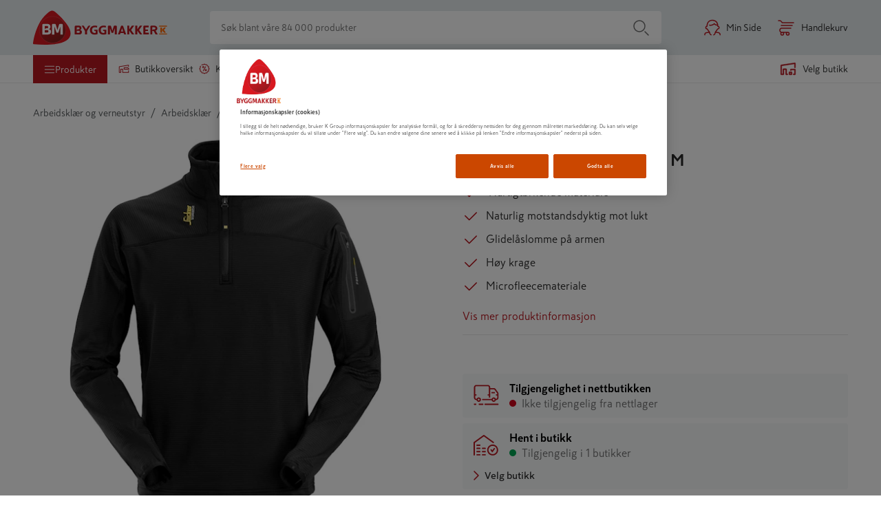

--- FILE ---
content_type: text/html; charset=utf-8
request_url: https://www.byggmakker.no/produkt/fleecegenser-9435-sort-m-snic/7332515081124
body_size: 78474
content:
<!doctype html>
    <html lang=no>
      <head>
        <script type="text/javascript" src="/ruxitagentjs_ICA7NVfqrux_10327251022105625.js" data-dtconfig="rid=RID_1259932950|rpid=517258876|domain=byggmakker.no|reportUrl=/rb_bf36707qmy|app=7d9711ea64c6d0eb|cuc=kcmzv8oc|owasp=1|mel=100000|expw=1|featureHash=ICA7NVfqrux|dpvc=1|lastModification=1767582403553|tp=500,50,0|rdnt=1|uxrgce=1|srbbv=2|agentUri=/ruxitagentjs_ICA7NVfqrux_10327251022105625.js"></script><script async src="https://www.googleoptimize.com/optimize.js?id=OPT-TNP6MHJ"></script>
        <meta charset="utf-8" />
        <title data-react-helmet="true">FLEECEGENSER 9435 SORT M - Byggmakker</title>
        <meta  property="og:title" content="FLEECEGENSER 9435 SORT M"/><meta  property="og:type" content="product"/><meta  property="og:url" content="https://www.byggmakker.no/produkt/fleecegenser-9435-sort-m/7332515081124"/><meta  property="og:image:url" content="https://public.keskofiles.com/f/btt/ASSET_MISC_43753706"/><meta  property="og:description" content="Fleecegenser 9435 sort"/><meta  property="og:locale" content="nb-NO"/><meta data-react-helmet="true" name="description" content="Kjøp FLEECEGENSER 9435 SORT M hos Byggmakker. Smidig hjemlevering, enkelt å returnere i varehuset og åpent kjøp i 60 dager."/>
        <link data-react-helmet="true" rel="canonical" href="https://www.byggmakker.no/produkt/fleecegenser-9435-sort-m/7332515081124"/>
        <meta name="viewport" content="width=device-width, initial-scale=1">
        
        <meta name="facebook-domain-verification" content="qp61bc8ipewayvm0isqgpyaurs9mhw" />
        
        <meta name="msapplication-TileColor" content="#ffffff">
        <meta name="msapplication-config" content="/static/images/favicon/browserconfig.xml">
        <meta name="theme-color" content="#b81921">
        
    <script>(function(w,d,s,l,i){w[l]=w[l]||[];w[l].push({'gtm.start':
    new Date().getTime(),event:'gtm.js'});var f=d.getElementsByTagName(s)[0],
    j=d.createElement(s),dl=l!='dataLayer'?'&l='+l:'';j.async=true;j.src=
    'https://www.googletagmanager.com/gtm.js?id='+i+dl;f.parentNode.insertBefore(j,f);
    })(window,document,'script','dataLayer','GTM-N55RZHD');</script>
  
        <link rel="apple-touch-icon" sizes="180x180" href="/static/images/favicon/apple-touch-icon.png">
        <link rel="icon" type="image/png" sizes="32x32" href="/static/images/favicon/favicon-32x32.png">
        <link rel="icon" type="image/png" sizes="16x16" href="/static/images/favicon/favicon-16x16.png">
        <link rel="manifest" href="/static/images/favicon/site.webmanifest">
        <link rel="mask-icon" href="/static/images/favicon/safari-pinned-tab.svg" color="#5bbad5">
        <link rel="shortcut icon" href="/static/images/favicon/favicon-32x32.png">
        <link rel="preload" as="font" href="/static/fonts/SkattaSans-Regular.woff" type="font/woff" crossorigin="anonymous">
        <link rel="preload" as="font" href="/static/fonts/SkattaSans-Bold.woff" type="font/woff" crossorigin="anonymous">
        <link data-chunk="features-products-ProductPageContainer" rel="preload" as="style" href="/static/features-products-ProductPageContainer.0255654c5d2c3b96eaf7.css">
<link data-chunk="main" rel="preload" as="style" href="/static/main.97569aee6b2570737bfa.css">
<link data-chunk="main" rel="preload" as="script" href="/static/vendor.bundle.655a967e4e112dce1e3e.js">
<link data-chunk="main" rel="preload" as="script" href="/static/main.bundle.221f5362212a780d728a.js">
<link data-chunk="features-products-ProductPageContainer" rel="preload" as="script" href="/static/8385.bundle.c550e7c918cf110960d4.js">
<link data-chunk="features-products-ProductPageContainer" rel="preload" as="script" href="/static/features-products-ProductPageContainer.bundle.c01b27b32a04f346e6f1.js">
        <link data-chunk="main" rel="stylesheet" href="/static/main.97569aee6b2570737bfa.css">
<link data-chunk="features-products-ProductPageContainer" rel="stylesheet" href="/static/features-products-ProductPageContainer.0255654c5d2c3b96eaf7.css">
        
      </head>
      <body class="preload">
        <div id="root"><div id="app"><a href="#main-content" class="skip-nav">Hopp til innhold</a><div id="toastify-container"><div class="Toastify"></div></div><div class="top-nav-wrapper top-nav-wrapper--sticky"><div class="hide-on-scroll-down hide-on-scroll-down--nav-header hide-on-scroll-down--modal-nav"><nav class="main-header main-header--alter-icon-color" data-cy="main-header"><div class="main-header__content"><div class="k-rauta-logo-container"><a class="nav-link" href="/"><img class="k-rauta-logo-container__logo className" src="/static/images/logo.svg" alt="Byggmakker logo, til startsiden"/></a></div><div class="search-field search-field__content"><div class="search-field__wrapper" data-rac="" data-empty="true"><input type="search" aria-label="Søk blant våre 84 000 produkter" value="" maxLength="100" placeholder="Søk blant våre 84 000 produkter" tabindex="0" id="react-aria-2" aria-describedby="react-aria-4 react-aria-5" class="search-field__input search-field__rounded-element" data-cy="search-field-input" data-rac=""/></div><button data-cy="main-search-button" class="search-field__submit search-field__rounded-element" data-rac="" type="button" tabindex="0" data-react-aria-pressable="true" aria-label="Søk" id="react-aria-6"><svg width="24" height="24" class="icon icon-search icon-search--header-normal-layout" aria-hidden="true" viewBox="0 0 24 24"><title>Search</title><defs><path d="M17.47 18.53a.75.75 0 0 1 1.06-1.06l5 5a.75.75 0 0 1-1.06 1.06l-5-5zm-7.47.22a8.75 8.75 0 1 1 0-17.5 8.75 8.75 0 0 1 0 17.5zm0-1.5a7.25 7.25 0 1 0 0-14.5 7.25 7.25 0 0 0 0 14.5z" id="search"></path></defs><use fill="#000" fill-rule="nonzero" xlink:href="#search"></use></svg></button></div><a class="user-button" aria-label="Min Side" href="/login"><svg width="24" height="24" class="icon icon-human icon-human--user-button" aria-hidden="true" viewBox="0 0 24 24"><title>Human</title><defs><path d="M18.8954503,7.66756384 C18.1502752,4.08972147 15.7334522,2.25 12.0700669,2.25 C7.61525905,2.25 5.00362071,4.97485282 5.00362071,10.24 C5.00362071,10.6542136 4.66783427,10.99 4.25362071,10.99 C3.61658423,10.99 3.16006694,11.2408111 3.16006694,12.08 C3.16006694,12.8609424 3.44662545,13.1469485 4.27475873,13.1702979 C4.49928043,13.1766284 4.70914603,13.283253 4.84665147,13.4608546 C6.10504703,15.0861943 7.34035551,16.7847434 8.55260116,18.5564871 C8.63795204,18.6812307 8.68362071,18.8288519 8.68362071,18.98 C8.68362071,20.35598 9.73150712,21.91 10.2336207,21.91 C10.6478343,21.91 10.9836207,22.2457864 10.9836207,22.66 C10.9836207,23.0742136 10.6478343,23.41 10.2336207,23.41 C8.93184837,23.41 7.56744379,21.6239693 7.25158027,19.7626313 C7.17847104,19.7669066 7.1015789,19.7716128 7.02123908,19.7767735 C6.3192725,19.8218649 5.61785463,19.8862015 4.96681547,19.9727606 C3.77072215,20.1317875 2.88227475,20.3541257 2.54132618,20.5850299 C1.91562957,21.0087772 1.66365566,21.6347107 1.77498634,22.5863174 C1.82311787,22.997725 1.52862442,23.3702551 1.1172168,23.4183867 C0.705809174,23.4665182 0.333279084,23.1720247 0.28514755,22.7606171 C0.111628732,21.277453 0.586787581,20.0971013 1.700206,19.3430489 C2.30124981,18.9359976 3.34162713,18.6756382 4.76912223,18.4858452 C5.34145574,18.4097504 5.94508893,18.3503977 6.55369298,18.3054749 C5.66907597,17.0452645 4.772502,15.8243604 3.86398068,14.6427568 C2.46134135,14.4730746 1.66006694,13.558127 1.66006694,12.08 C1.66006694,11.0138194 2.11822304,10.2503743 2.87943416,9.83216416 C3.09225771,9.71523868 3.30627872,9.63396644 3.51682293,9.58006979 C3.74679504,3.91409254 6.96710144,0.75 12.0700669,0.75 C17.1760069,0.75 20.3968765,3.91356571 20.6268651,9.58006989 C20.8374092,9.63396654 21.0514301,9.71523876 21.2642535,9.83216416 C22.0254646,10.2503743 22.4836207,11.0138194 22.4836207,12.08 C22.4836207,13.558127 21.6823463,14.4730746 20.279707,14.6427568 C19.3747871,15.8196764 18.4817201,17.0355855 17.6005154,18.2904899 C20.0249509,18.4364797 21.6255458,18.7709387 22.4703122,19.3430489 C23.5837306,20.0971013 24.0588895,21.277453 23.8853706,22.7606171 C23.8372391,23.1720247 23.464709,23.4665182 23.0533014,23.4183867 C22.6418938,23.3702551 22.3474003,22.997725 22.3955319,22.5863174 C22.5068625,21.6347107 22.2548886,21.0087772 21.629192,20.5850299 C21.01057,20.1660739 19.4034078,19.8690717 16.893248,19.7558825 C16.5795418,21.6196498 15.2134125,23.41 13.9100669,23.41 C13.4958534,23.41 13.1600669,23.0742136 13.1600669,22.66 C13.1600669,22.2457864 13.4958534,21.91 13.9100669,21.91 C14.4121805,21.91 15.4600669,20.35598 15.4600669,18.98 C15.4600669,18.8288519 15.5057356,18.6812307 15.5910865,18.5564871 C16.8033321,16.7847434 18.0386406,15.0861943 19.2970362,13.4608546 C19.4345416,13.283253 19.6444072,13.1766284 19.8689289,13.1702979 C20.6970622,13.1469485 20.9836207,12.8609424 20.9836207,12.08 C20.9836207,11.2408111 20.5271034,10.99 19.8900669,10.99 C19.4758534,10.99 19.1400669,10.6542136 19.1400669,10.24 C19.1400669,9.86669747 19.1269391,9.5061673 19.1009562,9.15847475 C17.3606434,9.26990877 15.8035608,8.68743946 14.7419948,7.51928018 C13.0389916,9.03432142 9.6712966,9.96767931 7.58809346,9.20278314 C7.19926184,9.06001463 6.99978828,8.62906757 7.1425568,8.24023596 C7.28532531,7.85140434 7.71627237,7.65193078 8.10510398,7.7946993 C9.86459183,8.44073592 13.2802464,7.28753563 14.1661555,5.92786932 C14.4684919,5.46385268 15.1521958,5.47631311 15.4374237,5.95103804 C16.1367353,7.11495171 17.3849398,7.73288375 18.8954503,7.66756384 Z" id="human"></path></defs><use fill="currentColor" fill-rule="nonzero" xlink:href="#human"></use></svg><span class="user-button__text">Min Side</span></a><button class="basket-button" data-cy="basket-button" aria-label="Åpne handlekurv"><span class="basket-button__icon"><svg width="24" height="24" class="icon icon-cart icon-cart--basket-button" aria-hidden="true" viewBox="0 0 24 24"><title>Cart</title><defs><path d="M14.5 18.25a.75.75 0 1 1 0 1.5H5a.75.75 0 0 1-.335-.08C3.085 18.882 2.25 17.629 2.25 16c0-1.628.836-2.881 2.415-3.67A.75.75 0 0 1 5 12.25h14a.75.75 0 1 1 0 1.5H5.184C4.2 14.287 3.75 15.01 3.75 16s.451 1.713 1.434 2.25H14.5zm0 5.5a2.75 2.75 0 1 1 0-5.5 2.75 2.75 0 0 1 0 5.5zm0-1.5a1.25 1.25 0 1 0 0-2.5 1.25 1.25 0 0 0 0 2.5zm-8.003 1.5a2.75 2.75 0 1 1 0-5.5 2.75 2.75 0 0 1 0 5.5zm0-1.5a1.25 1.25 0 1 0 0-2.5 1.25 1.25 0 0 0 0 2.5zM5 9.75a.75.75 0 0 1 0-1.5h16a.75.75 0 1 1 0 1.5H5zm18-5.5a.75.75 0 1 1 0 1.5H6.5a.75.75 0 0 1-.624-.334C4.671 3.609 3.669 2.75 3 2.75H1a.75.75 0 0 1 0-1.5h2c1.262 0 2.523 1.025 3.897 3H23z" id="cart"></path></defs><use fill="#000" fill-rule="nonzero" xlink:href="#cart"></use></svg></span><span class="basket-button__text">Handlekurv</span></button><div><div class="simple-modal-overlay display-none"></div><div class="simple-modal-main display-none"><div class="simple-modal-main__header">existingBasket.modal.title</div><hr/><div class="simple-modal-main__info">existingBasket.modal.text</div><div class="simple-modal-main__body"><button class="button" data-cy="simple-modal-confirm-button">existingBasket.continue</button><button class="button button--light" data-cy="simple-modal-cancel-button">existingBasket.cancel</button></div></div></div></div></nav><div class="hide-on-scroll-down hide-on-scroll-down--product-header hide-on-scroll-down--modal-nav"><div class="new-header-links-container"><div class="new-header-links"><menu class="new-header-links__left-side"><li role="none"><button id="category-modal-menu-button" class="menu-link menu-link__button menu-link--active" data-rac="" type="button" tabindex="0" data-react-aria-pressable="true" aria-haspopup="true" aria-expanded="false"><svg width="16" height="16" class="icon icon-hamburger" aria-hidden="true" viewBox="0 0 24 24"><title>Hamburger</title><defs><path d="M22 18.25a.75.75 0 1 1 0 1.5H2a.75.75 0 1 1 0-1.5h20zm0-7a.75.75 0 1 1 0 1.5H2a.75.75 0 1 1 0-1.5h20zm0-7a.75.75 0 1 1 0 1.5H2a.75.75 0 0 1 0-1.5h20z" id="hamburger"></path></defs><g fill="none" fill-rule="evenodd"><mask fill="#fff"><use xlink:href="#hamburger"></use></mask><use fill="#000" fill-rule="nonzero" xlink:href="#hamburger"></use></g></svg><span>Produkter</span></button></li><li role="none"><a class="action-link" role="menuitem" href="/varehus"><svg width="16" height="16" class="icon icon-store" aria-hidden="true" viewBox="0 0 24 24"><title>Store</title><defs><path d="M13.25 10.25v1.597l.191-.061a.75.75 0 0 1 .567.044l1.159.585 1.251-.593a.75.75 0 0 1 .639-.001l1.28.598 1.22-.593a.75.75 0 0 1 .652-.002l1.236.594.393-.19L20.3 10.25h-7.05zm-.521 3.34a.75.75 0 0 1-.979-.715V9.5a.75.75 0 0 1 .75-.75h8.167a.75.75 0 0 1 .592.29l2.333 3a.75.75 0 0 1-.266 1.135l-1.554.75a.75.75 0 0 1-.65.001l-1.235-.593-1.215.591a.75.75 0 0 1-.646.005l-1.284-.6-1.264.599a.75.75 0 0 1-.66-.008l-1.211-.612-.878.281zm8.521 2.508a.75.75 0 1 1 1.5 0V20a.75.75 0 0 1-.75.75H9.2a.75.75 0 0 1-.75-.75v-6.665h-2.5V20a.75.75 0 0 1-.75.75H2a.75.75 0 0 1-.75-.75V7.38a.75.75 0 0 1 .625-.739l20-3.38A.75.75 0 0 1 22.75 4v2.765a.75.75 0 1 1-1.5 0V4.887L2.75 8.015V19.25h1.7v-6.665a.75.75 0 0 1 .75-.75h4a.75.75 0 0 1 .75.75v6.665h11.3v-3.152z" id="store"></path></defs><g fill="none" fill-rule="evenodd"><mask fill="currentColor"><use xlink:href="#store"></use></mask><use fill="currentColor" fill-rule="nonzero" xlink:href="#store"></use></g></svg>Butikkoversikt</a></li><li role="none"><a class="action-link" role="menuitem" href="/kampanjer"><svg width="16" height="16" class="icon icon-offers" aria-hidden="true" viewBox="0 0 24 24"><title>Offers</title><defs><path d="M7.21083885,3.70492957 L6.92818584,4.3262374 C6.75666218,4.70326857 6.31197061,4.86986533 5.93493944,4.69834166 C5.55790826,4.526818 5.39131151,4.08212643 5.56283518,3.70509526 L6.06732467,2.59616219 C6.20002757,2.30446407 6.5034058,2.12930857 6.82237523,2.16023354 L9.43121609,2.41316794 L11.5640714,0.889699897 C11.8248445,0.703433368 12.1751555,0.703433368 12.4359286,0.889699897 L14.5687839,2.41316794 L17.1776248,2.16023354 C17.4965942,2.12930857 17.7999724,2.30446407 17.9326753,2.59616219 L19.0180482,4.98195185 L21.4038378,6.06732467 C21.6955359,6.20002757 21.8706914,6.5034058 21.8397665,6.82237523 L21.5868321,9.43121609 L23.1103001,11.5640714 C23.2965666,11.8248445 23.2965666,12.1751555 23.1103001,12.4359286 L21.5868321,14.5687839 L21.8397665,17.1776248 C21.8706914,17.4965942 21.6955359,17.7999724 21.4038378,17.9326753 L19.0180482,19.0180482 L17.9326753,21.4038378 C17.7999724,21.6955359 17.4965942,21.8706914 17.1776248,21.8397665 L14.5687839,21.5868321 L12.4359286,23.1103001 C12.1751555,23.2965666 11.8248445,23.2965666 11.5640714,23.1103001 L9.43121609,21.5868321 L6.82237523,21.8397665 C6.5034058,21.8706914 6.20002757,21.6955359 6.06732467,21.4038378 L4.98195185,19.0180482 L2.59616219,17.9326753 C2.30446407,17.7999724 2.12930857,17.4965942 2.16023354,17.1776248 L2.41316794,14.5687839 L0.889699897,12.4359286 C0.703433368,12.1751555 0.703433368,11.8248445 0.889699897,11.5640714 L2.41316794,9.43121609 L2.16023354,6.82237523 C2.12930857,6.5034058 2.30446407,6.20002757 2.59616219,6.06732467 L3.6989769,5.56561862 C4.07600807,5.39409495 4.52069964,5.5606917 4.6922233,5.93772288 C4.86374697,6.31475405 4.69715022,6.75944562 4.32011904,6.93096928 L3.70492957,7.21083885 L3.93328162,9.5661301 C3.95076449,9.74645361 3.90238437,9.92701067 3.79708201,10.074434 L2.42167771,12 L3.79708201,13.925566 C3.90238437,14.0729893 3.95076449,14.2535464 3.93328162,14.4338699 L3.70492957,16.7891611 L5.85884765,17.7690481 C6.02375382,17.8440692 6.15593076,17.9762462 6.23095191,18.1411524 L7.21083885,20.2950704 L9.5661301,20.0667184 C9.74645361,20.0492355 9.92701067,20.0976156 10.074434,20.202918 L12,21.5783223 L13.925566,20.202918 C14.0729893,20.0976156 14.2535464,20.0492355 14.4338699,20.0667184 L16.7891611,20.2950704 L17.7690481,18.1411524 C17.8440692,17.9762462 17.9762462,17.8440692 18.1411524,17.7690481 L20.2950704,16.7891611 L20.0667184,14.4338699 C20.0492355,14.2535464 20.0976156,14.0729893 20.202918,13.925566 L21.5783223,12 L20.202918,10.074434 C20.0976156,9.92701067 20.0492355,9.74645361 20.0667184,9.5661301 L20.2950704,7.21083885 L18.1411524,6.23095191 C17.9762462,6.15593076 17.8440692,6.02375382 17.7690481,5.85884765 L16.7891611,3.70492957 L14.4338699,3.93328162 C14.2535464,3.95076449 14.0729893,3.90238437 13.925566,3.79708201 L12,2.42167771 L10.074434,3.79708201 C9.92701067,3.90238437 9.74645361,3.95076449 9.5661301,3.93328162 L7.21083885,3.70492957 Z M9.89951905,17.1381397 C9.69241227,17.4968592 9.23371947,17.6197656 8.875,17.4126588 C8.51628053,17.205552 8.39337417,16.7468592 8.60048095,16.3881397 L14.1004809,6.86186028 C14.3075877,6.50314081 14.7662805,6.38023445 15.125,6.58734123 C15.4837195,6.79444801 15.6066258,7.25314081 15.3995191,7.61186028 L9.89951905,17.1381397 Z M14.9641016,17.1160254 C13.7214609,17.1160254 12.7141016,16.1086661 12.7141016,14.8660254 C12.7141016,13.6233847 13.7214609,12.6160254 14.9641016,12.6160254 C16.2067423,12.6160254 17.2141016,13.6233847 17.2141016,14.8660254 C17.2141016,16.1086661 16.2067423,17.1160254 14.9641016,17.1160254 Z M14.9641016,15.6160254 C15.3783152,15.6160254 15.7141016,15.280239 15.7141016,14.8660254 C15.7141016,14.4518118 15.3783152,14.1160254 14.9641016,14.1160254 C14.5498881,14.1160254 14.2141016,14.4518118 14.2141016,14.8660254 C14.2141016,15.280239 14.5498881,15.6160254 14.9641016,15.6160254 Z M8.41089838,10.2165064 C7.33473998,9.59518601 6.96602088,8.2191076 7.58734123,7.14294919 C8.20866157,6.06679079 9.58473998,5.69807169 10.6608984,6.31939203 C11.7370568,6.94071238 12.1057759,8.31679079 11.4844555,9.39294919 C10.8631352,10.4691076 9.48705679,10.8378267 8.41089838,10.2165064 Z M9.16089838,8.91746825 C9.51961785,9.12457503 9.97831066,9.00166866 10.1854174,8.64294919 C10.3925242,8.28422972 10.2696179,7.82553692 9.91089838,7.61843014 C9.55217892,7.41132336 9.09348611,7.53422972 8.88637933,7.89294919 C8.67927255,8.25166866 8.80217892,8.71036146 9.16089838,8.91746825 Z" id="icon-offers"></path></defs><g fill="none" fill-rule="evenodd"><mask id="icon-offers" fill="#fff"><use xlink:href="#icon-offers"></use></mask><use fill="#000" fill-rule="nonzero" xlink:href="#icon-offers"></use></g></svg>Kampanjer</a></li><li role="none"><a class="action-link" role="menuitem" href="/tjenester/tjenester"><svg viewBox="0 0 188.976 188.976" height="20" width="20" class="icon icon-assembly-service" aria-hidden="true"><title>Kokoamispalvelu</title><defs><clipPath id="a" clipPathUnits="userSpaceOnUse"><path d="M0 141.732h141.732V0H0z"></path></clipPath></defs><g clip-path="url(#a)" transform="matrix(1.33333 0 0 -1.33333 0 188.976) scale(1.6) translate(-30, -25)"><path d="M101.71 77.293c-2.877-3.96-7.929-5.707-12.647-4.425l-6.767 4.923c-2.669 4.089-2.568 9.427.306 13.384A11.814 11.814 0 0 0 92.76 96.02l-6.553-9.029a1.063 1.063 0 0 1 .236-1.485l8.697-6.314a1.062 1.062 0 0 1 1.484.235l6.555 9.024c1.403-3.674.908-7.89-1.468-11.157l1.552-1.128zM87.152 60.516l-5.808-7.989a8.842 8.842 0 0 0-5.81-3.558 8.843 8.843 0 0 0-6.623 1.591l-5.48 3.985a2.94 2.94 0 0 0-1.18 1.928c-.125.779.063 1.56.527 2.197l8.27 11.379 3.38-2.458a10.915 10.915 0 0 1 6.44-2.102c2.091 0 4.236.632 6.15 1.89a5.664 5.664 0 0 0 1.156-2.607 5.684 5.684 0 0 0-1.022-4.256m17.82 32.529l-.65.947a1.064 1.064 0 0 1-1.737.023l-7.417-10.209-4.349 3.157 7.413 10.213a1.063 1.063 0 0 1-.559 1.644l-1.1.326c-6.31 1.866-13.146-.453-17.006-5.768-2.479-3.413-3.382-7.607-2.738-11.61L61.937 92.601l-.004-.005-4.055 2.96a1.063 1.063 0 0 1-1.485-.232l-.958-1.312a1.063 1.063 0 0 1 .232-1.485l3.067-2.239-17.307-23.694a2.946 2.946 0 0 0-1.937-1.181 2.954 2.954 0 0 0-2.205.536l-.612.45a1.063 1.063 0 0 1-1.484-.233l-.958-1.311a1.063 1.063 0 0 1 .233-1.486l.61-.449a6.673 6.673 0 0 1 4.993-1.213c1.586.248 2.98 1.058 4.016 2.258l8.374-6.09a1.063 1.063 0 0 1 1.484.233l.958 1.312a1.063 1.063 0 0 1-.234 1.486l-8.327 6.055L61.77 88.086l23.684-17.231a7.261 7.261 0 0 0-4.48-1.615c-1.634-.03-3.219.571-4.54 1.531l-3.45 2.506-1.425 1.035c-.373.271-.879.27-1.25-.002l-.479-.348c-4.239-3.095-5.972-2.837-8.25-1.093l-.674.494a1.063 1.063 0 0 1-1.484-.233l-.958-1.311a1.064 1.064 0 0 1 .233-1.487l.673-.49c1.92-1.451 3.704-2.015 5.453-1.979l-5.078-6.986a6.66 6.66 0 0 1-1.199-4.99c.181-1.14.666-2.173 1.358-3.058l-6.673-9.193a1.063 1.063 0 0 1 .86-1.687H56.1c.34 0 .66.163.86.438l5.81 8.004 3.937-2.864c.308-.223.64-.397.962-.59l-2.395-3.301a1.063 1.063 0 0 1 .86-1.687h2.007c.34 0 .66.163.86.438l2.244 3.092c.94-.223 1.897-.373 2.873-.373.665 0 1.334.053 2.003.158a12.573 12.573 0 0 1 8.257 5.057l5.808 7.989a9.408 9.408 0 0 1 1.692 7.047 9.438 9.438 0 0 1-1.259 3.44c.511-.051 1.022-.11 1.531-.11 4.895 0 9.624 2.314 12.594 6.402v-.001c3.864 5.315 3.956 12.531.23 17.957" fill="#cb4700"></path></g></svg>tjenester</a></li><li role="none"><a class="action-link" role="menuitem" href="/proff"><svg width="16" height="16" class="icon icon-account" aria-hidden="true" viewBox="0 0 24 24"><title>Account</title><defs><path d="M18.895 7.668C18.15 4.09 15.733 2.25 12.07 2.25c-4.455 0-7.066 2.725-7.066 7.99a.75.75 0 0 1-.75.75c-.637 0-1.094.25-1.094 1.09 0 .78.287 1.067 1.115 1.09a.75.75 0 0 1 .572.29 107.219 107.219 0 0 1 3.706 5.096.75.75 0 0 1 .13.424c0 1.376 1.049 2.93 1.55 2.93a.75.75 0 1 1 0 1.5c-1.301 0-2.666-1.786-2.981-3.647l-.23.014c-.703.045-1.404.11-2.055.196-1.196.159-2.085.381-2.426.612-.625.424-.877 1.05-.766 2.001a.75.75 0 0 1-1.49.175c-.173-1.484.302-2.664 1.415-3.418.601-.407 1.642-.667 3.07-.857a30.94 30.94 0 0 1 1.784-.18 104.625 104.625 0 0 0-2.69-3.663c-1.403-.17-2.204-1.085-2.204-2.563 0-1.066.458-1.83 1.22-2.248a2.72 2.72 0 0 1 .637-.252C3.747 3.914 6.967.75 12.07.75c5.106 0 8.327 3.164 8.557 8.83.21.054.424.135.637.252.761.418 1.22 1.182 1.22 2.248 0 1.478-.802 2.393-2.204 2.563a104.605 104.605 0 0 0-2.68 3.647c2.425.146 4.026.48 4.87 1.053 1.114.754 1.589 1.934 1.415 3.418a.75.75 0 1 1-1.49-.175c.112-.951-.14-1.577-.766-2.001-.618-.419-2.226-.716-4.736-.83-.313 1.865-1.68 3.655-2.983 3.655a.75.75 0 0 1 0-1.5c.502 0 1.55-1.554 1.55-2.93a.75.75 0 0 1 .131-.424 107.219 107.219 0 0 1 3.706-5.095.75.75 0 0 1 .572-.29c.828-.024 1.115-.31 1.115-1.091 0-.84-.457-1.09-1.094-1.09a.75.75 0 0 1-.75-.75c0-.373-.013-.734-.039-1.082-1.74.112-3.297-.47-4.359-1.639-1.703 1.515-5.07 2.449-7.154 1.684a.75.75 0 1 1 .517-1.408c1.76.646 5.175-.507 6.061-1.867a.75.75 0 0 1 1.271.023c.7 1.164 1.948 1.782 3.458 1.717z" id="icon-account"></path></defs><g fill="none" fill-rule="evenodd"><mask id="icon-account" fill="#fff"><use xlink:href="#icon-account"></use></mask><use fill="#000" fill-rule="nonzero" xlink:href="#icon-account"></use></g></svg>Proff</a></li></menu><div class="new-header-links__right-side"><div class="store-button store-button--highlighted" data-cy="store-selector-view-button"><button class="store-selector-button store-selector-button-desktop" data-cy="store-selector-button" aria-label="Velg en butikk. Ingen butikk valgt."><span class="store-selector-button-image"><svg width="24" height="24" class="icon icon-selectStore" aria-hidden="true" viewBox="0 0 24 24"><title>Velg butikk</title><defs><path d="M22.75,4.00007692 L22.75,10.0000769 C22.75,10.4142905 22.4142136,10.7500769 22,10.7500769 C21.5857864,10.7500769 21.25,10.4142905 21.25,10.0000769 L21.25,4.87096749 L2.75,7.64596749 L2.75,19.2500769 L4.45,19.2500769 L4.45,12.5854428 C4.45,12.1712292 4.78578644,11.8354428 5.2,11.8354428 L9.2,11.8354428 C9.61421356,11.8354428 9.95,12.1712292 9.95,12.5854428 L9.95,19.2500769 L11,19.2500769 C11.4142136,19.2500769 11.75,19.5858634 11.75,20.0000769 C11.75,20.4142905 11.4142136,20.7500769 11,20.7500769 L9.2,20.7500769 C8.78578644,20.7500769 8.45,20.4142905 8.45,20.0000769 L8.45,13.3354428 L5.95,13.3354428 L5.95,20.0000769 C5.95,20.4142905 5.61421356,20.7500769 5.2,20.7500769 L2,20.7500769 C1.58578644,20.7500769 1.25,20.4142905 1.25,20.0000769 L1.25,7.00007692 C1.25,6.62882961 1.52160469,6.31344565 1.88874466,6.25837466 L21.8887447,3.25837466 C22.3421978,3.19035669 22.75,3.54155082 22.75,4.00007692 Z M17,16.2500769 C17.4142136,16.2500769 17.75,16.5858634 17.75,17.0000769 L17.75,20.0000769 C17.75,20.4142905 17.4142136,20.7500769 17,20.7500769 L14,20.7500769 C13.5857864,20.7500769 13.25,20.4142905 13.25,20.0000769 L13.25,17.0000769 C13.25,16.5858634 13.5857864,16.2500769 14,16.2500769 L17,16.2500769 Z M22,12.2500769 C22.4142136,12.2500769 22.75,12.5858634 22.75,13.0000769 L22.75,20.0000769 C22.75,20.4142905 22.4142136,20.7500769 22,20.7500769 L20,20.7500769 C19.5857864,20.7500769 19.25,20.4142905 19.25,20.0000769 C19.25,19.5858634 19.5857864,19.2500769 20,19.2500769 L21.25,19.2500769 L21.25,13.7500769 L16.75,13.7500769 L16.75,14.0146595 C16.75,14.4288731 16.4142136,14.7646595 16,14.7646595 C15.5857864,14.7646595 15.25,14.4288731 15.25,14.0146595 L15.25,13.0000769 C15.25,12.5858634 15.5857864,12.2500769 16,12.2500769 L22,12.2500769 Z M16.25,17.7500769 L14.75,17.7500769 L14.75,19.2500769 L16.25,19.2500769 L16.25,17.7500769 Z" id="selectStore"></path></defs><g fill="none" fill-rule="evenodd"><mask fill="#fff"><use xlink:href="#selectStore"></use></mask><use fill="#fff" fill-rule="nonzero" xlink:href="#selectStore"></use></g></svg></span><span data-store-name="Velg butikk" class="store-selector-button-text">Velg butikk</span></button></div></div></div></div></div></div><div class="hide-on-scroll-down"><header class="mobile-nav-header-no" data-cy="mobile-nav"><div class="mobile-nav-header-no__icons-container"><div class="mobile-nav-header-no__top"><div class="k-rauta-logo-container"><a class="nav-link" href="/"><img class="className" src="/static/images/logo.svg" alt="Byggmakker logo, til startsiden"/></a></div></div><div class="mobile-nav-header-no__top"><div class="store-button store-button--highlighted" data-cy="store-selector-view-button"><div class="mobile-nav-header-no__menu"><svg width="24" height="24" class="icon icon-selectStore" aria-hidden="true" viewBox="0 0 24 24"><title>SelectStore</title><defs><path d="M22.75,4.00007692 L22.75,10.0000769 C22.75,10.4142905 22.4142136,10.7500769 22,10.7500769 C21.5857864,10.7500769 21.25,10.4142905 21.25,10.0000769 L21.25,4.87096749 L2.75,7.64596749 L2.75,19.2500769 L4.45,19.2500769 L4.45,12.5854428 C4.45,12.1712292 4.78578644,11.8354428 5.2,11.8354428 L9.2,11.8354428 C9.61421356,11.8354428 9.95,12.1712292 9.95,12.5854428 L9.95,19.2500769 L11,19.2500769 C11.4142136,19.2500769 11.75,19.5858634 11.75,20.0000769 C11.75,20.4142905 11.4142136,20.7500769 11,20.7500769 L9.2,20.7500769 C8.78578644,20.7500769 8.45,20.4142905 8.45,20.0000769 L8.45,13.3354428 L5.95,13.3354428 L5.95,20.0000769 C5.95,20.4142905 5.61421356,20.7500769 5.2,20.7500769 L2,20.7500769 C1.58578644,20.7500769 1.25,20.4142905 1.25,20.0000769 L1.25,7.00007692 C1.25,6.62882961 1.52160469,6.31344565 1.88874466,6.25837466 L21.8887447,3.25837466 C22.3421978,3.19035669 22.75,3.54155082 22.75,4.00007692 Z M17,16.2500769 C17.4142136,16.2500769 17.75,16.5858634 17.75,17.0000769 L17.75,20.0000769 C17.75,20.4142905 17.4142136,20.7500769 17,20.7500769 L14,20.7500769 C13.5857864,20.7500769 13.25,20.4142905 13.25,20.0000769 L13.25,17.0000769 C13.25,16.5858634 13.5857864,16.2500769 14,16.2500769 L17,16.2500769 Z M22,12.2500769 C22.4142136,12.2500769 22.75,12.5858634 22.75,13.0000769 L22.75,20.0000769 C22.75,20.4142905 22.4142136,20.7500769 22,20.7500769 L20,20.7500769 C19.5857864,20.7500769 19.25,20.4142905 19.25,20.0000769 C19.25,19.5858634 19.5857864,19.2500769 20,19.2500769 L21.25,19.2500769 L21.25,13.7500769 L16.75,13.7500769 L16.75,14.0146595 C16.75,14.4288731 16.4142136,14.7646595 16,14.7646595 C15.5857864,14.7646595 15.25,14.4288731 15.25,14.0146595 L15.25,13.0000769 C15.25,12.5858634 15.5857864,12.2500769 16,12.2500769 L22,12.2500769 Z M16.25,17.7500769 L14.75,17.7500769 L14.75,19.2500769 L16.25,19.2500769 L16.25,17.7500769 Z" id="selectStore"></path></defs><g fill="none" fill-rule="evenodd"><mask fill="#cb4700"><use xlink:href="#selectStore"></use></mask><use fill="#cb4700" fill-rule="nonzero" xlink:href="#selectStore"></use></g></svg><span class="mobile-nav-header-no__menu-text">Butikk</span></div></div><a class="mobile-nav-header-no__menu" href="/login"><svg width="24" height="24" class="icon icon-human" aria-hidden="true" viewBox="0 0 24 24"><title>Human</title><defs><path d="M18.8954503,7.66756384 C18.1502752,4.08972147 15.7334522,2.25 12.0700669,2.25 C7.61525905,2.25 5.00362071,4.97485282 5.00362071,10.24 C5.00362071,10.6542136 4.66783427,10.99 4.25362071,10.99 C3.61658423,10.99 3.16006694,11.2408111 3.16006694,12.08 C3.16006694,12.8609424 3.44662545,13.1469485 4.27475873,13.1702979 C4.49928043,13.1766284 4.70914603,13.283253 4.84665147,13.4608546 C6.10504703,15.0861943 7.34035551,16.7847434 8.55260116,18.5564871 C8.63795204,18.6812307 8.68362071,18.8288519 8.68362071,18.98 C8.68362071,20.35598 9.73150712,21.91 10.2336207,21.91 C10.6478343,21.91 10.9836207,22.2457864 10.9836207,22.66 C10.9836207,23.0742136 10.6478343,23.41 10.2336207,23.41 C8.93184837,23.41 7.56744379,21.6239693 7.25158027,19.7626313 C7.17847104,19.7669066 7.1015789,19.7716128 7.02123908,19.7767735 C6.3192725,19.8218649 5.61785463,19.8862015 4.96681547,19.9727606 C3.77072215,20.1317875 2.88227475,20.3541257 2.54132618,20.5850299 C1.91562957,21.0087772 1.66365566,21.6347107 1.77498634,22.5863174 C1.82311787,22.997725 1.52862442,23.3702551 1.1172168,23.4183867 C0.705809174,23.4665182 0.333279084,23.1720247 0.28514755,22.7606171 C0.111628732,21.277453 0.586787581,20.0971013 1.700206,19.3430489 C2.30124981,18.9359976 3.34162713,18.6756382 4.76912223,18.4858452 C5.34145574,18.4097504 5.94508893,18.3503977 6.55369298,18.3054749 C5.66907597,17.0452645 4.772502,15.8243604 3.86398068,14.6427568 C2.46134135,14.4730746 1.66006694,13.558127 1.66006694,12.08 C1.66006694,11.0138194 2.11822304,10.2503743 2.87943416,9.83216416 C3.09225771,9.71523868 3.30627872,9.63396644 3.51682293,9.58006979 C3.74679504,3.91409254 6.96710144,0.75 12.0700669,0.75 C17.1760069,0.75 20.3968765,3.91356571 20.6268651,9.58006989 C20.8374092,9.63396654 21.0514301,9.71523876 21.2642535,9.83216416 C22.0254646,10.2503743 22.4836207,11.0138194 22.4836207,12.08 C22.4836207,13.558127 21.6823463,14.4730746 20.279707,14.6427568 C19.3747871,15.8196764 18.4817201,17.0355855 17.6005154,18.2904899 C20.0249509,18.4364797 21.6255458,18.7709387 22.4703122,19.3430489 C23.5837306,20.0971013 24.0588895,21.277453 23.8853706,22.7606171 C23.8372391,23.1720247 23.464709,23.4665182 23.0533014,23.4183867 C22.6418938,23.3702551 22.3474003,22.997725 22.3955319,22.5863174 C22.5068625,21.6347107 22.2548886,21.0087772 21.629192,20.5850299 C21.01057,20.1660739 19.4034078,19.8690717 16.893248,19.7558825 C16.5795418,21.6196498 15.2134125,23.41 13.9100669,23.41 C13.4958534,23.41 13.1600669,23.0742136 13.1600669,22.66 C13.1600669,22.2457864 13.4958534,21.91 13.9100669,21.91 C14.4121805,21.91 15.4600669,20.35598 15.4600669,18.98 C15.4600669,18.8288519 15.5057356,18.6812307 15.5910865,18.5564871 C16.8033321,16.7847434 18.0386406,15.0861943 19.2970362,13.4608546 C19.4345416,13.283253 19.6444072,13.1766284 19.8689289,13.1702979 C20.6970622,13.1469485 20.9836207,12.8609424 20.9836207,12.08 C20.9836207,11.2408111 20.5271034,10.99 19.8900669,10.99 C19.4758534,10.99 19.1400669,10.6542136 19.1400669,10.24 C19.1400669,9.86669747 19.1269391,9.5061673 19.1009562,9.15847475 C17.3606434,9.26990877 15.8035608,8.68743946 14.7419948,7.51928018 C13.0389916,9.03432142 9.6712966,9.96767931 7.58809346,9.20278314 C7.19926184,9.06001463 6.99978828,8.62906757 7.1425568,8.24023596 C7.28532531,7.85140434 7.71627237,7.65193078 8.10510398,7.7946993 C9.86459183,8.44073592 13.2802464,7.28753563 14.1661555,5.92786932 C14.4684919,5.46385268 15.1521958,5.47631311 15.4374237,5.95103804 C16.1367353,7.11495171 17.3849398,7.73288375 18.8954503,7.66756384 Z" id="human"></path></defs><use fill="#cb4700" fill-rule="nonzero" xlink:href="#human"></use></svg><span class="mobile-nav-header-no__menu-text">Logg inn</span></a><div class="mobile-nav-header-no__menu"><button class="basket-button" data-cy="basket-button" aria-label="Åpne handlekurv"><span class="basket-button__icon"><svg width="24" height="24" class="icon icon-cart icon-cart--basket-button" aria-hidden="true" viewBox="0 0 24 24"><title>Cart</title><defs><path d="M14.5 18.25a.75.75 0 1 1 0 1.5H5a.75.75 0 0 1-.335-.08C3.085 18.882 2.25 17.629 2.25 16c0-1.628.836-2.881 2.415-3.67A.75.75 0 0 1 5 12.25h14a.75.75 0 1 1 0 1.5H5.184C4.2 14.287 3.75 15.01 3.75 16s.451 1.713 1.434 2.25H14.5zm0 5.5a2.75 2.75 0 1 1 0-5.5 2.75 2.75 0 0 1 0 5.5zm0-1.5a1.25 1.25 0 1 0 0-2.5 1.25 1.25 0 0 0 0 2.5zm-8.003 1.5a2.75 2.75 0 1 1 0-5.5 2.75 2.75 0 0 1 0 5.5zm0-1.5a1.25 1.25 0 1 0 0-2.5 1.25 1.25 0 0 0 0 2.5zM5 9.75a.75.75 0 0 1 0-1.5h16a.75.75 0 1 1 0 1.5H5zm18-5.5a.75.75 0 1 1 0 1.5H6.5a.75.75 0 0 1-.624-.334C4.671 3.609 3.669 2.75 3 2.75H1a.75.75 0 0 1 0-1.5h2c1.262 0 2.523 1.025 3.897 3H23z" id="cart"></path></defs><use fill="#000" fill-rule="nonzero" xlink:href="#cart"></use></svg></span><span class="basket-button__text">Handlekurv</span></button><div><div class="simple-modal-overlay display-none"></div><div class="simple-modal-main display-none"><div class="simple-modal-main__header">existingBasket.modal.title</div><hr/><div class="simple-modal-main__info">existingBasket.modal.text</div><div class="simple-modal-main__body"><button class="button" data-cy="simple-modal-confirm-button">existingBasket.continue</button><button class="button button--light" data-cy="simple-modal-cancel-button">existingBasket.cancel</button></div></div></div><span class="mobile-nav-header-no__menu-text">Kasse</span></div></div></div><div class="mobile-search-nav-header"><button class="mobile-nav-header-no__menu" data-cy="mobile-nav-button"><svg width="24" height="24" class="icon icon-hamburger" aria-hidden="true" viewBox="0 0 24 24"><title>Hamburger</title><defs><path d="M22 18.25a.75.75 0 1 1 0 1.5H2a.75.75 0 1 1 0-1.5h20zm0-7a.75.75 0 1 1 0 1.5H2a.75.75 0 1 1 0-1.5h20zm0-7a.75.75 0 1 1 0 1.5H2a.75.75 0 0 1 0-1.5h20z" id="hamburger"></path></defs><g fill="none" fill-rule="evenodd"><mask fill="#fff"><use xlink:href="#hamburger"></use></mask><use fill="#000" fill-rule="nonzero" xlink:href="#hamburger"></use></g></svg><span class="mobile-nav-header-no__menu-text">Meny</span></button><div class="mobile-search-field"><div class="mobile-search-field__wrapper mobile-search-field__wrapper--mobile"><button class="mobile-search-field__submit mobile-search-field__rounded-element" data-rac="" type="button" tabindex="0" data-react-aria-pressable="true" aria-label="Søk" id="react-aria-10"><svg width="21.5" height="24" class="icon icon-search icon-search--header-normal-layout" aria-hidden="true" viewBox="0 0 24 24"><title>Search</title><defs><path d="M17.47 18.53a.75.75 0 0 1 1.06-1.06l5 5a.75.75 0 0 1-1.06 1.06l-5-5zm-7.47.22a8.75 8.75 0 1 1 0-17.5 8.75 8.75 0 0 1 0 17.5zm0-1.5a7.25 7.25 0 1 0 0-14.5 7.25 7.25 0 0 0 0 14.5z" id="search"></path></defs><use fill="#000" fill-rule="nonzero" xlink:href="#search"></use></svg></button><div class="mobile-search-field__container" data-rac="" data-empty="true"><input type="search" aria-label="Søk blant våre 84 000 produkter" value="" maxLength="100" placeholder="Søk blant våre 84 000 produkter" tabindex="0" id="react-aria-12" aria-describedby="react-aria-14 react-aria-15" class="mobile-search-field__input mobile-search-field__rounded-element" data-rac=""/></div><div class="barcode-scanner-container"><button type="button" class="barcode-scanner-button" aria-label="Åpne strekkodeskanner"><svg width="24" height="24" class="icon icon-scan barcode-scanner-container__barcode-icon" aria-hidden="true" viewBox="0 0 24 24" fill="none"><title>Scan</title><path fill="currentColor" fill-rule="evenodd" d="M20.75,6.75 L19.5353314,6.75 C19.1211179,6.75 18.7853314,6.41421356 18.7853314,6 C18.7853314,5.58578644 19.1211179,5.25 19.5353314,5.25 L21.5,5.25 C21.9142136,5.25 22.25,5.58578644 22.25,6 L22.25,19 C22.25,19.4142136 21.9142136,19.75 21.5,19.75 L19.5,19.75 C19.0857864,19.75 18.75,19.4142136 18.75,19 C18.75,18.5857864 19.0857864,18.25 19.5,18.25 L20.75,18.25 L20.75,6.75 Z M3.25,18.25 L4.5,18.25 C4.91421356,18.25 5.25,18.5857864 5.25,19 C5.25,19.4142136 4.91421356,19.75 4.5,19.75 L2.5,19.75 C2.08578644,19.75 1.75,19.4142136 1.75,19 L1.75,6 C1.75,5.58578644 2.08578644,5.25 2.5,5.25 L4.46466858,5.25 C4.87888214,5.25 5.21466858,5.58578644 5.21466858,6 C5.21466858,6.41421356 4.87888214,6.75 4.46466858,6.75 L3.25,6.75 L3.25,18.25 Z M6,8.5 L7,8.5 C7.55228475,8.5 8,8.94771525 8,9.5 L8,15.5 C8,16.0522847 7.55228475,16.5 7,16.5 L6,16.5 C5.44771525,16.5 5,16.0522847 5,15.5 L5,9.5 C5,8.94771525 5.44771525,8.5 6,8.5 Z M12,8.5 C12.5522847,8.5 13,8.94771525 13,9.5 L13,15.5 C13,16.0522847 12.5522847,16.5 12,16.5 C11.4477153,16.5 11,16.0522847 11,15.5 L11,9.5 C11,8.94771525 11.4477153,8.5 12,8.5 Z M16.5,8.5 C16.7761424,8.5 17,8.72385763 17,9 L17,16 C17,16.2761424 16.7761424,16.5 16.5,16.5 C16.2238576,16.5 16,16.2761424 16,16 L16,9 C16,8.72385763 16.2238576,8.5 16.5,8.5 Z M18.5,8.5 C18.7761424,8.5 19,8.72385763 19,9 L19,16 C19,16.2761424 18.7761424,16.5 18.5,16.5 C18.2238576,16.5 18,16.2761424 18,16 L18,9 C18,8.72385763 18.2238576,8.5 18.5,8.5 Z M14.5,8.5 C14.7761424,8.5 15,8.72385763 15,9 L15,16 C15,16.2761424 14.7761424,16.5 14.5,16.5 C14.2238576,16.5 14,16.2761424 14,16 L14,9 C14,8.72385763 14.2238576,8.5 14.5,8.5 Z M9.5,8.5 C9.77614237,8.5 10,8.72385763 10,9 L10,16 C10,16.2761424 9.77614237,16.5 9.5,16.5 C9.22385763,16.5 9,16.2761424 9,16 L9,9 C9,8.72385763 9.22385763,8.5 9.5,8.5 Z"></path></svg></button></div></div></div></div></header></div></div><div><main id="main-content"><div class="main-content main-content--product-page product-page" data-cy="product-page"><div class="product-page__breadcrumbs" data-cy="product-page-breadcrumbs"><a class="breadcrumb-link breadcrumb-link--inline breadcrumb-link--inline--gray" href="/kategori/arbeidsklaer-og-verneutstyr"><span class="breadcrumb-link__text breadcrumb-link__text--gray">Arbeidsklær og verneutstyr</span></a><span class="breadcrumb-link-separator">/</span><a class="breadcrumb-link breadcrumb-link--inline breadcrumb-link--inline--gray" href="/kategori/arbeidsklaer-og-verneutstyr/arbeidsklaer"><span class="breadcrumb-link__text breadcrumb-link__text--gray">Arbeidsklær</span></a><span class="breadcrumb-link-separator">/</span><a class="breadcrumb-link breadcrumb-link--inline breadcrumb-link--inline--gray" href="/kategori/arbeidsklaer-og-verneutstyr/arbeidsklaer/genser"><span class="breadcrumb-link__text breadcrumb-link__text--gray">Genser</span></a></div><div class="product-page__main-content"><div class="product-page__top-row product-page__row"><div class="product-page__info-section"><div><div class="product-images-and-videos" role="region" aria-label="Bildekarusell"><p class="product-images-and-videos__hidden-text">Detaljert beskrivelse finnes i produktbeskrivelsen</p><div class="product-images-and-videos__badge-container"></div><div role="alert" aria-live="polite" class="aria-live-container"></div><div class=""><div class="carousel" aria-label="Produktbildekarusell"><div class="slick-slider product-images-and-videos__slider slick-initialized"><div class="slick-list"><div class="slick-track" style="width:100%;left:0%"><div data-index="0" class="slick-slide slick-active slick-current" tabindex="-1" aria-hidden="false" style="outline:none;width:100%"><div><div class="product-images-and-videos__media" tabindex="-1" style="width:100%;display:inline-block"><button class="active-product-image" data-cy="active-product-image" aria-label="Åpne større visning" tabindex="0"><div><div class="react-transform-wrapper transform-component-module_wrapper__7HFJe "><div class="react-transform-component transform-component-module_content__uCDPE "><img loading="lazy" src="https://public.keskofiles.com/f/btt/ASSET_MISC_43753706?auto=format&amp;bg=fff&amp;dpr=1&amp;fit=fill&amp;h=558&amp;q=80&amp;w=558" alt="Produktbilde 1" height="558" width="558"/></div></div></div></button></div></div></div></div></div></div></div></div></div></div><div class="product-page__top-info" data-cy="product-page-top-info"><div class="product-heading "><h1 class="product-heading__product-name " data-cy="product-heading-product-name">FLEECEGENSER 9435 SORT M</h1><a class="product-heading__brand-name" href="/varemerke/hultafors-group-norge-as">Hultafors Group Norge AS</a></div><div class="product-advantages"><ul><li><span class="product-advantages--icon"><svg width="24" height="24" class="icon icon-checked" aria-hidden="true" viewBox="0 0 24 24"><title>Checked</title><path fill-rule="evenodd" clip-rule="evenodd" d="M9.72949 16.4493L19.7092 6.46967C20.0021 6.17678 20.4769 6.17678 20.7698 6.46967C21.0627 6.76256 21.0627 7.23744 20.7698 7.53033L10.2598 18.0403C9.96693 18.3332 9.49206 18.3332 9.19916 18.0403L3.23041 12.0716C2.93752 11.7787 2.93752 11.3038 3.23041 11.0109C3.52331 10.718 3.99818 10.718 4.29107 11.0109L9.72949 16.4493Z" fill="#fff"></path></svg></span><span class="product-advantages--text"> Hurtigtørkende materiale</span></li><li><span class="product-advantages--icon"><svg width="24" height="24" class="icon icon-checked" aria-hidden="true" viewBox="0 0 24 24"><title>Checked</title><path fill-rule="evenodd" clip-rule="evenodd" d="M9.72949 16.4493L19.7092 6.46967C20.0021 6.17678 20.4769 6.17678 20.7698 6.46967C21.0627 6.76256 21.0627 7.23744 20.7698 7.53033L10.2598 18.0403C9.96693 18.3332 9.49206 18.3332 9.19916 18.0403L3.23041 12.0716C2.93752 11.7787 2.93752 11.3038 3.23041 11.0109C3.52331 10.718 3.99818 10.718 4.29107 11.0109L9.72949 16.4493Z" fill="#fff"></path></svg></span><span class="product-advantages--text">Naturlig motstandsdyktig mot lukt</span></li><li><span class="product-advantages--icon"><svg width="24" height="24" class="icon icon-checked" aria-hidden="true" viewBox="0 0 24 24"><title>Checked</title><path fill-rule="evenodd" clip-rule="evenodd" d="M9.72949 16.4493L19.7092 6.46967C20.0021 6.17678 20.4769 6.17678 20.7698 6.46967C21.0627 6.76256 21.0627 7.23744 20.7698 7.53033L10.2598 18.0403C9.96693 18.3332 9.49206 18.3332 9.19916 18.0403L3.23041 12.0716C2.93752 11.7787 2.93752 11.3038 3.23041 11.0109C3.52331 10.718 3.99818 10.718 4.29107 11.0109L9.72949 16.4493Z" fill="#fff"></path></svg></span><span class="product-advantages--text">Glidelåslomme på armen</span></li><li><span class="product-advantages--icon"><svg width="24" height="24" class="icon icon-checked" aria-hidden="true" viewBox="0 0 24 24"><title>Checked</title><path fill-rule="evenodd" clip-rule="evenodd" d="M9.72949 16.4493L19.7092 6.46967C20.0021 6.17678 20.4769 6.17678 20.7698 6.46967C21.0627 6.76256 21.0627 7.23744 20.7698 7.53033L10.2598 18.0403C9.96693 18.3332 9.49206 18.3332 9.19916 18.0403L3.23041 12.0716C2.93752 11.7787 2.93752 11.3038 3.23041 11.0109C3.52331 10.718 3.99818 10.718 4.29107 11.0109L9.72949 16.4493Z" fill="#fff"></path></svg></span><span class="product-advantages--text">Høy krage</span></li><li><span class="product-advantages--icon"><svg width="24" height="24" class="icon icon-checked" aria-hidden="true" viewBox="0 0 24 24"><title>Checked</title><path fill-rule="evenodd" clip-rule="evenodd" d="M9.72949 16.4493L19.7092 6.46967C20.0021 6.17678 20.4769 6.17678 20.7698 6.46967C21.0627 6.76256 21.0627 7.23744 20.7698 7.53033L10.2598 18.0403C9.96693 18.3332 9.49206 18.3332 9.19916 18.0403L3.23041 12.0716C2.93752 11.7787 2.93752 11.3038 3.23041 11.0109C3.52331 10.718 3.99818 10.718 4.29107 11.0109L9.72949 16.4493Z" fill="#fff"></path></svg></span><span class="product-advantages--text">Microfleecemateriale</span></li></ul></div><a class="product-info-anchor" href="/produkt/fleecegenser-9435-sort-m-snic/7332515081124#description">Vis mer produktinformasjon</a><div class="product-page__accordion-container"></div><div class="product-page__price"></div><div class="product-page__buyAndCounterSection"></div><div class="product-page__wrapper"><div class="availability availability__online" data-cy="availability-online"><span class="availability__wrapper"><svg width="48" height="48" viewBox="0 0 48 48" class="icon icon-delivery availability__icon" aria-hidden="true"><title>Levering</title><defs><path d="M6.55544367,37.0583876 L6.55544367,37.8769351 C6.55544367,38.01336 6.60903913,38.1351675 6.71622907,38.2423584 C6.82342001,38.3495493 6.95497243,38.4031448 7.11088633,38.4031448 L9.39113095,38.4031448 C9.52755487,38.4031448 9.6493633,38.3495493 9.75655324,38.2423584 C9.86374417,38.1351675 9.91733964,38.01336 9.91733964,37.8769351 L9.91733964,37.0583876 C9.91733964,36.9024737 9.86374417,36.7757938 9.75655324,36.6783468 C9.6493633,36.5809009 9.52755487,36.5321779 9.39113095,36.5321779 C9.39113095,36.5321779 9.39113095,36.5321779 9.39113095,36.5321779 L7.11088633,36.5321779 C7.11088633,36.5321779 7.11088633,36.5321779 7.11088633,36.5321779 C6.95497243,36.5321779 6.8282925,36.5809009 6.73084656,36.6783468 C6.63340062,36.7757938 6.57493265,36.9024737 6.55544367,37.0583876 Z M14.0977751,38.4031488 L19.6522118,38.4031488 C19.8081257,38.4031488 19.9396781,38.3495533 20.0468681,38.2423624 C20.154059,38.1351714 20.2076545,38.003619 20.2076545,37.8477051 L20.2076545,37.0291576 C20.2076545,36.8927327 20.154059,36.7709253 20.0468681,36.6637343 C19.9396781,36.5565434 19.8081257,36.5029479 19.6522118,36.5029479 L14.0977751,36.5029479 C13.9418612,36.5029479 13.8103088,36.5565434 13.7031189,36.6637343 C13.5959279,36.7709253 13.5423325,36.8927327 13.5423325,37.0291576 L13.5423325,37.8477051 C13.5423325,37.8477051 13.5423325,37.8525776 13.5423325,37.8623226 C13.5423325,37.8720666 13.5423325,37.8769391 13.5423325,37.8769391 C13.5423325,38.013364 13.5959279,38.1351714 13.7031189,38.2423624 C13.8103088,38.3495533 13.9418612,38.4031488 14.0977751,38.4031488 C14.0977751,38.4031488 14.0977751,38.4031488 14.0977751,38.4031488 Z M22.0786213,37.0583876 L22.0786213,37.8769351 C22.0786213,38.01336 22.1322168,38.1351675 22.2394077,38.2423584 C22.3465987,38.3495493 22.4684061,38.4031448 22.604831,38.4031448 L41.7530544,38.4031448 C41.9089683,38.4031448 42.0405207,38.3495493 42.1477117,38.2423584 C42.2549026,38.1351675 42.3084981,38.01336 42.3084981,37.8769351 L42.3084981,37.0583876 C42.3084981,36.9024737 42.2549026,36.7709213 42.1477117,36.6637303 C42.0405207,36.5565394 41.9089683,36.5029439 41.7530544,36.5029439 L22.604831,36.5029439 C22.4489171,36.5029439 22.3173647,36.5565394 22.2101738,36.6637303 C22.1029828,36.7709213 22.0493874,36.9024737 22.0493874,37.0583876 L22.0786213,37.0583876 Z M16.6411226,29.8960969 C16.4657197,29.1944843 16.0905524,28.6195487 15.5156188,28.1712949 C14.9406861,27.7230422 14.282926,27.4989164 13.5423325,27.4989164 C12.8602089,27.4989164 12.2511658,27.6889357 11.7152111,28.0689765 C11.1792574,28.4490163 10.7943451,28.9411195 10.5604703,29.5452841 L9.68345481,29.3991142 C9.33264902,29.3211583 9.0403102,29.1408819 8.80643934,28.858288 C8.57256848,28.5756942 8.45563355,28.2492499 8.45563355,27.8789541 C8.45563355,27.8789541 8.45563355,27.8789541 8.45563355,27.8789541 L8.45563355,24.838628 L9.82962173,24.838628 C9.96604565,24.819139 10.0829816,24.760671 10.1804275,24.6632251 C10.2778735,24.5657781 10.3265974,24.4488432 10.3265974,24.3124183 L10.3265974,23.4938708 C10.3265974,23.3574459 10.273002,23.2356384 10.165811,23.1284475 C10.0586201,23.0212566 9.93681166,22.9676611 9.80038774,22.9676611 L8.45562656,22.9676611 L8.45562656,12.8527651 C8.45562656,12.4240024 8.60666797,12.0537066 8.90875079,11.7418798 C9.21083361,11.430052 9.57625689,11.2741381 10.0050176,11.2741381 L26.7852456,11.2741381 C27.2140093,11.2741381 27.5794326,11.430052 27.8815124,11.7418798 C28.1835952,12.0537076 28.3346366,12.4240034 28.3346366,12.8527651 L28.3346366,22.9676611 L26.9606485,22.9676611 C26.8047345,22.9676611 26.6731821,23.0163841 26.5659922,23.11383 C26.4588013,23.2112769 26.4052058,23.3379569 26.4052058,23.4938708 L26.4052058,24.3124183 C26.4052058,24.4683322 26.4588013,24.5950121 26.5659922,24.6924591 C26.6731821,24.789905 26.8047345,24.838628 26.9606485,24.838628 L28.3346366,24.838628 L28.3346366,27.3235015 C28.3346366,27.4599264 28.3882321,27.5817338 28.495423,27.6889248 C28.602614,27.7961157 28.7244224,27.8497112 28.8608463,27.8497112 L29.6793948,27.8497112 C29.8353087,27.8497112 29.9668612,27.7961157 30.0740521,27.6889248 C30.181242,27.5817338 30.2348375,27.4599264 30.2348375,27.3235015 L30.2348375,15.8053305 L35.3799964,15.8053305 C35.3799964,15.8053305 35.3799964,15.8053305 35.3799964,15.8053305 C35.6528462,15.8053305 35.8964621,15.8637974 36.110843,15.9807334 C36.3252248,16.0976683 36.5006277,16.2535822 36.6370526,16.4484751 L40.1451105,21.2428302 C40.2230675,21.3792551 40.2912795,21.525425 40.3497474,21.6813389 C40.4082154,21.8372528 40.4374494,22.0029107 40.4374494,22.1783136 C40.4374494,22.1783136 40.4374494,22.1783136 40.4374494,22.1783136 L40.4374494,22.9968621 L39.0049872,22.9968621 C38.8685623,22.9968621 38.7564989,23.0455851 38.6687979,23.1430311 C38.581096,23.240478 38.5372455,23.3574129 38.5372455,23.4938378 L38.5372455,24.3123854 C38.5372455,24.4682993 38.5859685,24.5998517 38.6834144,24.7070426 C38.7808604,24.8142336 38.9075413,24.867829 39.0634552,24.867829 L40.4082164,24.867829 L40.4082164,27.8789182 C40.4082164,27.8789182 40.4082164,27.8789182 40.4082164,27.8789182 C40.4082164,28.268703 40.2912805,28.6048923 40.0574096,28.8874841 C39.8235387,29.1700779 39.5312009,29.3503533 39.1803941,29.4283103 L38.3033786,29.5744802 C38.0695078,28.9703136 37.6845955,28.4733339 37.1486379,28.0835541 C36.6126842,27.6937693 36.003646,27.4988774 35.3215264,27.4988774 C34.6004239,27.4988774 33.9621567,27.7083868 33.4067041,28.1274046 C32.8512614,28.5464233 32.4760932,29.0775055 32.2812003,29.7206501 L19.1259582,29.7498841 C18.9700443,29.7498841 18.8384919,29.8034796 18.7313009,29.9106705 C18.62411,30.0178614 18.5705145,30.1396688 18.5705145,30.2760938 L18.5705145,31.0946413 C18.5705145,31.2505552 18.62411,31.3772351 18.7313009,31.474682 C18.8384919,31.572128 18.9700443,31.620851 19.1259582,31.620851 L32.2812003,31.620851 C32.4760922,32.3029745 32.8512604,32.8584132 33.4067041,33.287179 C33.9621478,33.7159417 34.6004209,33.9303236 35.3215264,33.9303236 C36.062117,33.9303236 36.7198821,33.7013252 37.2948128,33.2433285 C37.8697454,32.7853308 38.2449127,32.2055256 38.4203166,31.503918 L39.5312019,31.2700462 C40.3302604,31.0946433 40.9880215,30.6951145 41.5044882,30.0714599 C42.0209529,29.4478043 42.2791853,28.7266987 42.2791853,27.9081532 C42.2791853,27.8886642 42.2791853,27.8789192 42.2791853,27.8789192 C42.2791853,27.8789192 42.2791853,27.8691742 42.2791853,27.8496852 L42.2791853,22.1490836 C42.2791853,21.7787879 42.2207173,21.4182371 42.1037824,21.0674353 C41.9868464,20.7166295 41.8309325,20.4048017 41.6360406,20.1319519 L38.1279827,15.3375967 C37.8161549,14.908833 37.4214977,14.5677712 36.9440149,14.3144124 C36.4665292,14.0610525 35.935449,13.9343726 35.3507694,13.9343726 C35.3507694,13.9343726 35.3458979,13.9343726 35.3361529,13.9343726 C35.3264079,13.9343726 35.3215364,13.9343726 35.3215364,13.9343726 L30.2348415,13.9343726 L30.2348415,12.8527242 C30.2348415,11.8977518 29.8986522,11.0840768 29.2262756,10.4116962 C28.553897,9.7393176 27.740219,9.40313029 26.7852476,9.40313029 L10.0050196,9.40313029 C9.05004721,9.40313029 8.23637219,9.73931959 7.5639916,10.4116962 C6.89161301,11.0840748 6.5554257,11.8977528 6.5554257,12.8527242 L6.5554257,27.8789332 C6.5554257,27.8789332 6.5554257,27.8789332 6.5554257,27.8789332 C6.5554257,28.7169707 6.81852955,29.4478212 7.34473923,30.0714768 C7.87094891,30.6951325 8.52383752,31.0849122 9.30340705,31.2408361 L10.4435294,31.474707 C10.6189323,32.1958086 10.9941005,32.7902312 11.5690332,33.2579729 C12.1439658,33.7257146 12.8114749,33.9595855 13.5715565,33.9595855 C14.4485719,33.9595855 15.1989085,33.6477577 15.8225641,33.0241021 C16.4462197,32.4004464 16.7580476,31.6501139 16.7580476,30.7730944 C16.7580476,30.6171805 16.7483026,30.4661381 16.7288136,30.3199692 C16.7093246,30.1738003 16.6800906,30.0325029 16.6411116,29.8960779 L16.6411226,29.8960969 Z M35.3215544,31.9717026 C34.9512586,31.9717026 34.6394308,31.8401502 34.3860709,31.5770454 C34.1327101,31.3139405 34.0060302,31.0069852 34.0060302,30.6561784 C34.0060302,30.2858827 34.1327101,29.9740549 34.3860709,29.720695 C34.6394308,29.4673352 34.9512586,29.3406552 35.3215544,29.3406552 C35.6723602,29.3406552 35.9793155,29.4673352 36.2424203,29.720695 C36.5055252,29.9740549 36.6370776,30.2858827 36.6370776,30.6561784 C36.6370776,31.0069852 36.5055252,31.3139405 36.2424203,31.5770454 C35.9793155,31.8401502 35.6723602,31.9717026 35.3215544,31.9717026 Z M12.1976012,30.6854154 C12.1976012,30.6659264 12.1976012,30.6561814 12.1976012,30.6561814 C12.1976012,30.2858857 12.3291526,29.9740578 12.5922575,29.720698 C12.8553623,29.4673381 13.1623176,29.3406582 13.5131244,29.3406582 C13.8834202,29.3406582 14.195248,29.4673381 14.4486079,29.720698 C14.7019677,29.9740578 14.8286476,30.2858857 14.8286476,30.6561814 C14.8286476,31.0069882 14.7019677,31.309071 14.4486079,31.5624309 C14.195248,31.8157917 13.8931642,31.9522157 13.5423584,31.9717056 C13.5423584,31.9717056 13.5423584,31.9717056 13.5423584,31.9717056 C13.1720626,31.9717056 12.8602348,31.8450247 12.606875,31.5916649 C12.3535151,31.338305 12.2170902,31.0362222 12.1976012,30.6854154 L12.1976012,30.6854154 Z M36.5201706,19.664273 L32.6320719,19.664273 C32.476158,19.664273 32.3494781,19.7178685 32.2520322,19.8250594 C32.1545862,19.9322503 32.1058622,20.0540578 32.1058622,20.1904827 L32.1058622,21.0090302 C32.1058622,21.1649441 32.1545862,21.291624 32.2520322,21.389071 C32.3494781,21.4865169 32.476158,21.5352399 32.6320719,21.5352399 L36.5201706,21.5352399 C36.6760845,21.5352399 36.8076359,21.4865169 36.9148269,21.389071 C37.0220178,21.291624 37.0756133,21.1649441 37.0756133,21.0090302 L37.0756133,20.1904827 C37.0756133,20.0540578 37.0220178,19.9322503 36.9148269,19.8250594 C36.8076359,19.7178685 36.6760845,19.664273 36.5201706,19.664273 Z" id="icon-delivery-service"></path></defs><g fill="none" fill-rule="evenodd"><mask id="icon-delivery-service" fill="#fff"><use xlink:href="#icon-delivery-service"></use></mask><use fill="#000" fill-rule="nonzero" xlink:href="#icon-delivery-service"></use></g></svg><span class="availability__inner"><div class="availability__title">Tilgjengelighet i nettbutikken</div><div class="availability__delivery-costs-container"><div class="availability__delivery-costs-inner-container"><span class="availability__indicator availability__indicator--unavailable"></span><div><span class="availability__message">Ikke tilgjengelig fra nettlager</span></div><div class="availability__delivery-costs-inner-container__new-line"></div></div></div></span></span></div><div class="availability availability__store" data-cy="availability-store"><div class="storeButton"><div class="availability__wrapper"><svg width="48" height="48" class="icon icon-check-store availability__icon" aria-hidden="true" viewBox="0 0 48 48"><title>Sjekk butikk</title><defs><path d="M34.3594,21.8574 C34.398463,21.896462 34.447291,21.925759 34.505884,21.94529 C34.564478,21.964822 34.623072,21.974587 34.681666,21.974587 C34.779322,21.974587 34.867213,21.955056 34.945337,21.915994 C35.023463,21.876931 35.082056,21.818337 35.121119,21.740212 L35.619166,21.066384 C35.658228,21.027322 35.687525,20.978494 35.707056,20.9199 C35.726587,20.861306 35.736353,20.802712 35.736353,20.744119 C35.736353,20.646462 35.711939,20.558572 35.663111,20.480447 C35.614283,20.402322 35.560572,20.343728 35.501978,20.304666 L21.292978,9.992166 C21.253915,9.953103 21.205087,9.923806 21.146493,9.904275 C21.0879,9.884744 21.029306,9.874978 20.970712,9.874978 C20.912118,9.874978 20.853525,9.884744 20.794931,9.904275 C20.736337,9.923806 20.687509,9.953103 20.648447,9.992166 L6.234347,20.451166 C6.156222,20.50976 6.097628,20.578119 6.058566,20.656244 C6.019503,20.734369 5.999972,20.812494 5.999972,20.890619 C5.999972,20.890619 5.999972,20.900385 5.999972,20.919916 L5.999972,39.318316 C5.999972,39.474566 6.053683,39.606402 6.161105,39.713824 C6.268527,39.821246 6.400363,39.874957 6.556613,39.874957 L7.406222,39.874957 C7.542941,39.874957 7.665011,39.821246 7.772433,39.713824 C7.879855,39.606402 7.933566,39.474566 7.933566,39.318316 C7.933566,39.318316 7.933566,39.318316 7.933566,39.318316 L7.933566,21.623016 L20.970666,12.130826 L34.3594,21.8574 Z M33.773463,23.93748 C32.679713,23.93748 31.654323,24.152324 30.697293,24.582011 C29.72073,24.992168 28.871123,25.558574 28.148463,26.281231 C27.425806,27.003887 26.859403,27.843731 26.449243,28.800761 C26.039086,29.777324 25.834008,30.812481 25.834008,31.906231 C25.834008,32.999981 26.039086,34.035141 26.449243,35.011701 C26.859399,35.968732 27.425805,36.808581 28.148463,37.531231 C28.871119,38.253887 29.720733,38.820291 30.697293,39.230451 C31.654324,39.660138 32.679713,39.874982 33.773463,39.874982 C34.867213,39.874982 35.902373,39.660138 36.878933,39.230451 C37.835965,38.820294 38.675813,38.253888 39.398463,37.531231 C40.121119,36.808575 40.697293,35.968731 41.126983,35.011701 C41.537139,34.035138 41.742218,32.999981 41.742218,31.906231 C41.742218,30.812481 41.527374,29.777321 41.097686,28.800761 C40.68753,27.84373 40.121124,27.003881 39.398466,26.281231 C38.675809,25.558575 37.835966,24.992171 36.878936,24.582011 C35.902374,24.152324 34.867216,23.93748 33.773466,23.93748 L33.773463,23.93748 Z M33.773463,37.91208 C32.95315,37.91208 32.171903,37.75583 31.429713,37.44333 C30.707056,37.13083 30.072293,36.701143 29.525413,36.15427 C28.978538,35.607395 28.54885,34.97263 28.236353,34.24997 C27.923853,33.527314 27.767603,32.74606 27.767603,31.90622 C27.767603,31.066376 27.923853,30.28513 28.236353,29.56247 C28.548853,28.839814 28.978541,28.20505 29.525413,27.65817 C30.072288,27.111295 30.707053,26.681608 31.429713,26.36911 C32.1719,26.05661 32.953153,25.90036 33.773463,25.90036 C34.613306,25.90036 35.394553,26.05661 36.117213,26.36911 C36.8594,26.68161 37.499053,27.111297 38.036163,27.65817 C38.573272,28.205045 39.007842,28.83981 39.339873,29.56247 C39.652373,30.285126 39.808623,31.06638 39.808623,31.90622 C39.808623,31.90622 39.808623,31.90622 39.808623,31.90622 C39.808623,32.746064 39.652373,33.52731 39.339873,34.24997 C39.007841,34.992158 38.573271,35.63181 38.036163,36.16892 C37.499053,36.70603 36.859403,37.1406 36.117213,37.47263 C35.394556,37.78513 34.613303,37.94138 33.773463,37.94138 L33.773463,37.91208 Z M36.380883,29.03513 C36.341821,28.996068 36.292993,28.971654 36.234399,28.961888 C36.175805,28.952122 36.117212,28.94724 36.058618,28.94724 C35.980493,28.94724 35.902368,28.966771 35.824243,29.005833 C35.746118,29.044896 35.677758,29.093724 35.619165,29.152318 L33.246115,32.433568 L32.162135,30.939428 C32.123073,30.861303 32.064479,30.802709 31.986354,30.763647 C31.908229,30.724584 31.820338,30.705053 31.722682,30.705053 C31.664088,30.705053 31.605495,30.714819 31.546901,30.73435 C31.488307,30.753881 31.439479,30.783178 31.400417,30.822241 L30.726588,31.320287 C30.648464,31.35935 30.58987,31.417944 30.550807,31.496069 C30.511745,31.574194 30.492214,31.662084 30.492214,31.759741 C30.492214,31.818334 30.501979,31.872045 30.52151,31.920873 C30.541042,31.969702 30.570338,32.023413 30.609401,32.082006 L32.806671,35.070286 C32.845733,35.148412 32.904327,35.207005 32.982452,35.246068 C33.060577,35.28513 33.148468,35.304662 33.246124,35.304662 C33.34378,35.304662 33.431671,35.28513 33.509796,35.246068 C33.587921,35.207005 33.646514,35.148412 33.685577,35.070286 L37.201197,30.236306 C37.220728,30.197244 37.240259,30.148416 37.259791,30.089822 C37.279322,30.031228 37.289087,29.972634 37.289087,29.91404 C37.289087,29.816384 37.269556,29.728494 37.230494,29.650369 C37.191431,29.572244 37.132837,29.51365 37.054713,29.474587 L36.380883,29.03513 Z M15.374983,37.94138 L10.833963,37.94138 C10.697245,37.94138 10.575174,37.995091 10.467752,38.102513 C10.360331,38.209935 10.30662,38.341771 10.30662,38.498021 L10.30662,39.318333 C10.30662,39.474583 10.360331,39.606419 10.467752,39.713841 C10.575174,39.821263 10.697245,39.874974 10.833963,39.874974 L15.374983,39.874974 C15.511702,39.874974 15.633772,39.821263 15.741194,39.713841 C15.848616,39.606419 15.902327,39.474583 15.902327,39.318333 L15.902327,38.498021 C15.902327,38.341771 15.848616,38.209935 15.741194,38.102513 C15.633772,37.995091 15.511702,37.94138 15.374983,37.94138 Z M15.374983,33.28318 L10.833963,33.28318 C10.697245,33.28318 10.575174,33.336891 10.467752,33.444313 C10.360331,33.551735 10.30662,33.683571 10.30662,33.839821 L10.30662,34.660133 C10.30662,34.816383 10.360331,34.948219 10.467752,35.055641 C10.575174,35.163063 10.697245,35.216774 10.833963,35.216774 L15.374983,35.216774 C15.511702,35.216774 15.633772,35.163063 15.741194,35.055641 C15.848616,34.948219 15.902327,34.816383 15.902327,34.660133 L15.902327,33.839821 C15.902327,33.683571 15.848616,33.551735 15.741194,33.444313 C15.633772,33.336891 15.511702,33.28318 15.374983,33.28318 Z M15.374983,28.62498 L10.833963,28.62498 C10.697245,28.62498 10.575174,28.678691 10.467752,28.786113 C10.360331,28.893535 10.30662,29.015605 10.30662,29.152324 L10.30662,30.001933 C10.30662,30.158183 10.360331,30.290019 10.467752,30.397441 C10.575174,30.504863 10.697245,30.558574 10.833963,30.558574 L15.374983,30.558574 C15.511702,30.558574 15.633772,30.504863 15.741194,30.397441 C15.848616,30.290019 15.902327,30.158183 15.902327,30.001933 L15.902327,29.152324 C15.902327,29.015605 15.848616,28.893535 15.741194,28.786113 C15.633772,28.678691 15.511702,28.62498 15.374983,28.62498 Z M15.374983,23.93748 L10.833963,23.93748 C10.697245,23.93748 10.575174,23.991191 10.467752,24.098613 C10.360331,24.206035 10.30662,24.337871 10.30662,24.494121 L10.30662,25.373027 C10.30662,25.529277 10.360331,25.661113 10.467752,25.768535 C10.575174,25.875957 10.697245,25.929668 10.833963,25.929668 L15.374983,25.929668 C15.511702,25.929668 15.633772,25.875957 15.741194,25.768535 C15.848616,25.661113 15.902327,25.529277 15.902327,25.373027 L15.902327,24.552714 C15.902327,24.533183 15.90721,24.523418 15.916975,24.523418 C15.926741,24.523418 15.931624,24.513652 15.931624,24.494121 C15.931624,24.337871 15.87303,24.206035 15.755842,24.098613 C15.638655,23.991191 15.511702,23.93748 15.374983,23.93748 C15.374983,23.93748 15.374983,23.93748 15.374983,23.93748 Z M23.109363,37.91208 L18.802723,37.91208 C18.646473,37.91208 18.514637,37.970674 18.407216,38.087862 C18.299794,38.205049 18.246083,38.332002 18.246083,38.468721 L18.246083,39.31833 C18.246083,39.47458 18.299794,39.606416 18.407216,39.713838 C18.514637,39.82126 18.646473,39.874971 18.802723,39.874971 L23.138663,39.874971 C23.275382,39.874971 23.397452,39.82126 23.504874,39.713838 C23.612296,39.606416 23.666007,39.47458 23.666007,39.31833 L23.666007,38.468721 C23.666007,38.332002 23.617179,38.209932 23.519522,38.10251 C23.421866,37.995088 23.294913,37.941377 23.138663,37.941377 L23.109363,37.91208 Z M23.109363,33.25388 L18.802723,33.25388 C18.646473,33.25388 18.514637,33.307591 18.407216,33.415013 C18.299794,33.522435 18.246083,33.654271 18.246083,33.810521 L18.246083,34.66013 C18.246083,34.81638 18.299794,34.948216 18.407216,35.055638 C18.514637,35.16306 18.646473,35.216771 18.802723,35.216771 L23.138663,35.216771 C23.275382,35.216771 23.397452,35.16306 23.504874,35.055638 C23.612296,34.948216 23.666007,34.81638 23.666007,34.66013 L23.666007,33.810521 C23.666007,33.673802 23.617179,33.551732 23.519522,33.44431 C23.421866,33.336888 23.294913,33.283177 23.138663,33.283177 L23.109363,33.25388 Z M23.109363,28.59568 L18.802723,28.59568 C18.646473,28.59568 18.514637,28.649391 18.407216,28.756813 C18.299794,28.864235 18.246083,28.996071 18.246083,29.152321 L18.246083,30.00193 C18.246083,30.15818 18.299794,30.290016 18.407216,30.397438 C18.514637,30.50486 18.646473,30.558571 18.802723,30.558571 L23.138663,30.558571 C23.275382,30.558571 23.397452,30.50486 23.504874,30.397438 C23.612296,30.290016 23.666007,30.15818 23.666007,30.00193 L23.666007,29.152321 C23.666007,29.152321 23.666007,29.152321 23.666007,29.152321 C23.666007,29.015602 23.617179,28.893532 23.519522,28.78611 C23.421866,28.678688 23.294913,28.624977 23.138663,28.624977 L23.109363,28.59568 Z" id="CheckStore"></path></defs><g fill="none" fill-rule="evenodd"><mask id="CheckStore" fill="#fff"><use xlink:href="#CheckStore"></use></mask><use fill="#000" fill-rule="nonzero" xlink:href="#CheckStore"></use></g></svg><div class="availability__inner"><h3 class="availability__title">Hent i butikk</h3><div class="availability__store-availability-container"><span class="availability__indicator availability__indicator--available"></span><div><span class="availability__message">Tilgjengelig i 1 butikker</span></div></div></div></div></div><button class="product-availability-button"><span class="availability__select_store"><svg width="24" height="24" class="icon icon-arrow availability__select_icon" aria-hidden="true" viewBox="0 0 24 24"><title>Sjekk butikk</title><defs><path d="M12 13.94l5.47-5.47a.75.75 0 0 1 1.06 1.06l-6 6a.75.75 0 0 1-1.06 0l-6-6a.75.75 0 0 1 1.06-1.06L12 13.94z" id="arrow"></path></defs><g fill="none" fill-rule="evenodd"><mask id="b" fill="#fff"><use xlink:href="#arrow"></use></mask><use fill="#000" fill-rule="nonzero" xlink:href="#arrow"></use></g></svg><span>Velg butikk</span></span></button></div></div></div></div></div><div class="bundles"><div id="swogo-bundle-1" class="swogo-box"></div></div><div class="product-page__row"><div class="product-info__wrapper"><div class="product-info__wrapper--tabs-container"><div class="tab-heading tab-heading__description tab-heading--active" data-cy="tab-heading"><button class="tab-heading__button" data-cy="tab-heading-button" aria-expanded="true"><h2 class="tab-heading__title">Produktbeskrivelse</h2></button></div><div class="tab-heading tab-heading__specifications" data-cy="tab-heading"><button class="tab-heading__button" data-cy="tab-heading-button" aria-expanded="false"><h2 class="tab-heading__title">Spesifikasjoner</h2></button></div><div class="tab-heading tab-heading__documentation" data-cy="tab-heading"><button class="tab-heading__button" data-cy="tab-heading-button" aria-expanded="false"><h2 class="tab-heading__title">Dokumentasjon</h2></button></div><div class="tab-heading tab-heading__reviews" data-cy="tab-heading"><button class="tab-heading__button" data-cy="tab-heading-button" aria-expanded="false"><h2 class="tab-heading__title">Kundeomtaler</h2></button></div></div><div class="product-info"><div id="description" class="tab--horizontal tab--horizontal--active description"><button class="tab--horizontal__button" aria-expanded="true"><h2 class="tab--horizontal__title">Produktbeskrivelse<svg width="24" height="24" class="icon icon-arrow icon-arrow--toggleable icon-arrow--direction-up" aria-hidden="true" viewBox="0 0 24 24"><title>Arrow</title><defs><path d="M12 13.94l5.47-5.47a.75.75 0 0 1 1.06 1.06l-6 6a.75.75 0 0 1-1.06 0l-6-6a.75.75 0 0 1 1.06-1.06L12 13.94z" id="arrow"></path></defs><g fill="none" fill-rule="evenodd"><mask id="b" fill="#fff"><use xlink:href="#arrow"></use></mask><use fill="#000" fill-rule="nonzero" xlink:href="#arrow"></use></g></svg></h2></button><div class="tab--horizontal__content tab--horizontal__content--show"><div class="product-info__content"><div><div class="product-info__main-content" data-cy="product-info-main-content"><ul class="article-numbers reset-style"><li>Artikkelnummer<!-- -->: <!-- -->45547002</li><li>EAN-kode<!-- -->: <!-- -->7332515081124</li><li>UNSPSC kode<!-- -->: <!-- -->53101600</li></ul><div role="region" aria-label="Produktbeskrivelse"><div class="product-description" data-cy="product-description"><p class="text-block__text ">Isolering der du ønsker det, ventilasjon der du trenger det. Microfleecegenser med kort glidelås og funksjonelt materiale samt avansert body-mapping design. Perfekt som et første lag eller som et lettere andre lag.</p></div></div></div></div><div></div></div></div></div><div id="specifications" class="tab--horizontal specifications"><button class="tab--horizontal__button" aria-expanded="false"><h2 class="tab--horizontal__title">Spesifikasjoner<svg width="24" height="24" class="icon icon-arrow icon-arrow--toggleable icon-arrow--direction-down" aria-hidden="true" viewBox="0 0 24 24"><title>Arrow</title><defs><path d="M12 13.94l5.47-5.47a.75.75 0 0 1 1.06 1.06l-6 6a.75.75 0 0 1-1.06 0l-6-6a.75.75 0 0 1 1.06-1.06L12 13.94z" id="arrow"></path></defs><g fill="none" fill-rule="evenodd"><mask id="b" fill="#fff"><use xlink:href="#arrow"></use></mask><use fill="#000" fill-rule="nonzero" xlink:href="#arrow"></use></g></svg></h2></button><div class="tab--horizontal__content tab--horizontal__content--hide"><div class="product-info__content"><div class="product-attributes"><div class="product-attributes__content"><h3>Produkt</h3><dl><dt> <!-- -->Størrelse (US / CA)<!-- --> </dt><dd>M</dd><dt> <!-- -->Farge<!-- --> </dt><dd>Svart</dd><dt> <!-- -->Kjønn<!-- --> </dt><dd>Unisex</dd><dt> <!-- -->Høy synlighet (signalfarger)<!-- --> </dt><dd>Nei</dd><dt> <!-- -->Materiale<!-- --> </dt><dd>Andre</dd><dt> <!-- -->Lukke-variant<!-- --> </dt><dd>Uten</dd><dt> <!-- -->Barnemodell<!-- --> </dt><dd>Nei</dd><dt> <!-- -->Flammehemmende versjon<!-- --> </dt><dd>Nei</dd><dt> <!-- -->Materialvekt (Gram pr. kvadratmeter)<!-- --> </dt><dd>285 g/m²</dd></dl></div><div class="product-attributes__content"><h3>Pakke</h3><dl><dt>Netto innhold</dt><dd>1<!-- --> <!-- -->STK</dd><dt>Høyde</dt><dd>0.02<!-- --> <!-- -->m</dd><dt>Lengde</dt><dd>0.26<!-- --> <!-- -->m</dd><dt>Bredde</dt><dd>0.35<!-- --> <!-- -->m</dd></dl></div></div></div></div></div><div id="documentation" class="tab--horizontal documentation"><button class="tab--horizontal__button" aria-expanded="false"><h2 class="tab--horizontal__title">Dokumentasjon<svg width="24" height="24" class="icon icon-arrow icon-arrow--toggleable icon-arrow--direction-down" aria-hidden="true" viewBox="0 0 24 24"><title>Arrow</title><defs><path d="M12 13.94l5.47-5.47a.75.75 0 0 1 1.06 1.06l-6 6a.75.75 0 0 1-1.06 0l-6-6a.75.75 0 0 1 1.06-1.06L12 13.94z" id="arrow"></path></defs><g fill="none" fill-rule="evenodd"><mask id="b" fill="#fff"><use xlink:href="#arrow"></use></mask><use fill="#000" fill-rule="nonzero" xlink:href="#arrow"></use></g></svg></h2></button><div class="tab--horizontal__content tab--horizontal__content--hide"><ul class="product-page-attachments"><li><a href="https://cdn.byggtjeneste.no/nobb/a2c613c9-789d-44b4-8573-b7129deaa7fb" class="attachment" download="" rel="nofollow" target="_blank"><svg width="24" height="24" class="icon icon-manual" aria-hidden="true" viewBox="0 0 24 24"><title>Manual</title><defs><path d="M19.122 8.564a.582.582 0 0 0-.053-.116.305.305 0 0 0-.095-.094L13.852 3.21a1.894 1.894 0 0 0-.126-.116.395.395 0 0 0-.126-.074.234.234 0 0 1-.074-.01.173.173 0 0 0-.053-.011.234.234 0 0 0-.074.01.173.173 0 0 1-.052.011H5.632a.597.597 0 0 0-.453.19.624.624 0 0 0-.179.442c0 .183.06.338.18.464.119.127.27.19.452.19h7.061v4.49a.63.63 0 0 0 .19.463.63.63 0 0 0 .464.19h4.49v10.264H6.285V6.224a.607.607 0 0 0-.19-.442.63.63 0 0 0-.464-.19.597.597 0 0 0-.453.19.624.624 0 0 0-.179.443v14.143c0 .168.06.316.18.442.119.127.27.19.452.19H18.49a.607.607 0 0 0 .443-.19.607.607 0 0 0 .19-.442V8.796c0-.014.003-.031.01-.052a.234.234 0 0 0 .01-.074.173.173 0 0 0-.01-.053.234.234 0 0 1-.01-.074v.021zm-5.143-.4v-2.95l2.95 2.95h-2.95zm-.061 3.857H8.775a.65.65 0 0 0-.464.18.597.597 0 0 0-.19.452.63.63 0 0 0 .19.464.63.63 0 0 0 .464.19h5.143a.607.607 0 0 0 .443-.19.63.63 0 0 0 .19-.464.597.597 0 0 0-.19-.453.624.624 0 0 0-.443-.179zm0 3.836H8.775a.63.63 0 0 0-.464.19.63.63 0 0 0-.19.464c0 .182.064.333.19.453a.65.65 0 0 0 .464.179h5.143c.169 0 .316-.06.443-.18.126-.119.19-.27.19-.452a.63.63 0 0 0-.19-.464.607.607 0 0 0-.443-.19z" id="manual"></path></defs><g fill="none" fill-rule="evenodd"><mask fill="#fff"><use xlink:href="#manual"></use></mask><use fill="#000" fill-rule="nonzero" xlink:href="#manual"></use></g></svg><span class="attachment__label">Brosjyre</span></a></li><li><a href="https://cdn.byggtjeneste.no/nobb/c17b0e68-7093-4c82-b83b-71f665018335" class="attachment" download="" rel="nofollow" target="_blank"><svg width="24" height="24" class="icon icon-manual" aria-hidden="true" viewBox="0 0 24 24"><title>Manual</title><defs><path d="M19.122 8.564a.582.582 0 0 0-.053-.116.305.305 0 0 0-.095-.094L13.852 3.21a1.894 1.894 0 0 0-.126-.116.395.395 0 0 0-.126-.074.234.234 0 0 1-.074-.01.173.173 0 0 0-.053-.011.234.234 0 0 0-.074.01.173.173 0 0 1-.052.011H5.632a.597.597 0 0 0-.453.19.624.624 0 0 0-.179.442c0 .183.06.338.18.464.119.127.27.19.452.19h7.061v4.49a.63.63 0 0 0 .19.463.63.63 0 0 0 .464.19h4.49v10.264H6.285V6.224a.607.607 0 0 0-.19-.442.63.63 0 0 0-.464-.19.597.597 0 0 0-.453.19.624.624 0 0 0-.179.443v14.143c0 .168.06.316.18.442.119.127.27.19.452.19H18.49a.607.607 0 0 0 .443-.19.607.607 0 0 0 .19-.442V8.796c0-.014.003-.031.01-.052a.234.234 0 0 0 .01-.074.173.173 0 0 0-.01-.053.234.234 0 0 1-.01-.074v.021zm-5.143-.4v-2.95l2.95 2.95h-2.95zm-.061 3.857H8.775a.65.65 0 0 0-.464.18.597.597 0 0 0-.19.452.63.63 0 0 0 .19.464.63.63 0 0 0 .464.19h5.143a.607.607 0 0 0 .443-.19.63.63 0 0 0 .19-.464.597.597 0 0 0-.19-.453.624.624 0 0 0-.443-.179zm0 3.836H8.775a.63.63 0 0 0-.464.19.63.63 0 0 0-.19.464c0 .182.064.333.19.453a.65.65 0 0 0 .464.179h5.143c.169 0 .316-.06.443-.18.126-.119.19-.27.19-.452a.63.63 0 0 0-.19-.464.607.607 0 0 0-.443-.19z" id="manual"></path></defs><g fill="none" fill-rule="evenodd"><mask fill="#fff"><use xlink:href="#manual"></use></mask><use fill="#000" fill-rule="nonzero" xlink:href="#manual"></use></g></svg><span class="attachment__label">Produktdatablad</span></a></li></ul></div></div><div id="reviews" class="tab--horizontal reviews"><button class="tab--horizontal__button" aria-expanded="false"><h2 class="tab--horizontal__title">Kundeomtaler<svg width="24" height="24" class="icon icon-arrow icon-arrow--toggleable icon-arrow--direction-down" aria-hidden="true" viewBox="0 0 24 24"><title>Arrow</title><defs><path d="M12 13.94l5.47-5.47a.75.75 0 0 1 1.06 1.06l-6 6a.75.75 0 0 1-1.06 0l-6-6a.75.75 0 0 1 1.06-1.06L12 13.94z" id="arrow"></path></defs><g fill="none" fill-rule="evenodd"><mask id="b" fill="#fff"><use xlink:href="#arrow"></use></mask><use fill="#000" fill-rule="nonzero" xlink:href="#arrow"></use></g></svg></h2></button><div class="tab--horizontal__content tab--horizontal__content--hide"><div id="testfreaks-reviews"></div></div></div></div><div class="product-info"></div></div></div></div></div><div></div></main></div><footer class="page-footerNO"><div class="page-footerNO__top-part"><ul class="page-footerNO__container"><li class="contact-information"><a href="/side/kontakt-oss" class="contact-information__link"><svg width="24" height="24" class="icon icon-customer-service-normal icon--contact-information" aria-hidden="true" viewBox="0 0 24 24" fill="none"><title>CustomerServiceNormal</title><defs><path fill-rule="evenodd" clip-rule="evenodd" d="M5.34825 13.034C5.44678 13.0834 5.53588 13.1555 5.60729 13.249C6.53951 14.4696 8.21814 15.3104 10.5569 15.5523C10.8422 15.0499 11.3812 14.7108 11.9997 14.7108C12.9167 14.7108 13.6588 15.4561 13.6588 16.3739C13.6588 17.2916 12.9167 18.0369 11.9997 18.0369C11.3239 18.0369 10.7431 17.6321 10.4843 17.0519C7.86789 16.7947 5.86599 15.8595 4.63175 14.4263C3.35013 14.2611 2.61335 13.4031 2.61335 12.0369C2.61335 11.0474 3.03642 10.3327 3.74079 9.94045C3.91928 9.84104 4.09844 9.76914 4.27522 9.71893C4.49935 4.58069 7.40583 1.69995 11.9981 1.69995C16.5931 1.69995 19.5001 4.58022 19.7242 9.71893C19.901 9.76914 20.0801 9.84104 20.2586 9.94045C20.963 10.3327 21.3861 11.0474 21.3861 12.0369C21.3861 13.3978 20.6551 14.2544 19.3827 14.4243C18.6764 15.3563 17.9781 16.3153 17.2879 17.3012C17.8091 17.3482 18.3262 17.4103 18.8174 17.49C19.9864 17.6798 20.8658 17.9401 21.4125 18.3388C22.4426 19.09 22.8759 20.249 22.7177 21.7049C22.673 22.1167 22.3029 22.4142 21.8911 22.3695C21.4793 22.3247 21.1818 21.9546 21.2265 21.5429C21.3299 20.5912 21.0955 19.9641 20.5286 19.5507C20.2312 19.3338 19.5231 19.1243 18.577 18.9706C18.0296 18.8818 17.4385 18.8156 16.8467 18.7694C16.6339 18.7527 16.4499 18.7407 16.3037 18.7326C16.0669 19.0562 15.6144 19.1372 15.2792 18.9109C14.9358 18.6792 14.8454 18.213 15.0771 17.8697C16.1614 16.2631 17.2664 14.7229 18.3921 13.249C18.535 13.062 18.7485 12.9609 18.9668 12.9545C19.6624 12.9346 19.8861 12.7083 19.8861 12.0369C19.8861 11.3238 19.5195 11.1196 18.9882 11.1196C18.574 11.1196 18.2382 10.7838 18.2382 10.3696C18.2382 10.0527 18.2279 9.74601 18.2074 9.44971C17.1533 9.46603 16.4597 9.21898 15.7765 8.64044C15.7298 8.60093 15.6862 8.56295 15.6418 8.523C15.4384 8.7195 15.3252 8.81609 15.1783 8.92673C15.0825 8.99891 14.9855 9.06406 14.8785 9.12856C14.7109 9.22957 14.5785 9.29863 14.1546 9.51149C13.8651 9.65685 13.515 9.59996 13.2865 9.37043C12.858 8.94009 12.4356 8.59779 12.0205 8.34187C11.0814 8.88601 9.91146 9.29529 8.51114 9.57657C8.10504 9.65814 7.7097 9.39506 7.62813 8.98896C7.54656 8.58286 7.80964 8.18752 8.21574 8.10594C9.64129 7.81959 10.7633 7.397 11.5825 6.84849C11.807 6.69819 12.095 6.68022 12.3364 6.80145C12.882 7.07546 13.4194 7.4527 13.95 7.93137C14.0113 7.8984 14.0576 7.87196 14.1043 7.8438C14.1681 7.80536 14.2222 7.76897 14.2758 7.72861C14.4337 7.60968 14.5677 7.48185 15.1047 6.94251C15.3978 6.64808 15.8745 6.64808 16.1676 6.94251C16.4786 7.25477 16.6008 7.3729 16.7458 7.49571C17.1031 7.79819 17.4301 7.93949 18.0003 7.95225C17.3185 4.80791 15.1984 3.19995 11.9981 3.19995C8.06325 3.19995 5.76125 5.63472 5.76125 10.3696C5.76125 10.7838 5.42546 11.1196 5.01125 11.1196C4.47993 11.1196 4.11335 11.3238 4.11335 12.0369C4.11335 12.7083 4.33701 12.9346 5.03268 12.9545C5.15028 12.9579 5.26079 12.9881 5.35847 13.0392L5.34825 13.034ZM2.77294 21.5429C2.81768 21.9546 2.52012 22.3247 2.10833 22.3695C1.69654 22.4142 1.32645 22.1167 1.28171 21.7049C1.12354 20.249 1.55681 19.09 2.58695 18.3388C3.13364 17.9401 4.013 17.6798 5.18203 17.49C5.77502 17.3938 6.40574 17.3232 7.03579 17.2739C7.41363 17.2444 7.70898 17.2284 7.88176 17.2222C8.2957 17.2072 8.64338 17.5307 8.65832 17.9446C8.67326 18.3586 8.3498 18.7063 7.93586 18.7212C7.78281 18.7267 7.50797 18.7416 7.15271 18.7694C6.56094 18.8156 5.96983 18.8818 5.42244 18.9706C4.47634 19.1243 3.76821 19.3338 3.4708 19.5507C2.90398 19.9641 2.66954 20.5912 2.77294 21.5429ZM13.25 22.25C12.8358 22.25 12.5 21.9142 12.5 21.5C12.5 21.0857 12.8358 20.75 13.25 20.75H16.8864C17.3006 20.75 17.6364 21.0857 17.6364 21.5C17.6364 21.9142 17.3006 22.25 16.8864 22.25H13.25ZM11.9997 16.5369C12.0868 16.5369 12.1588 16.4646 12.1588 16.3739C12.1588 16.2831 12.0868 16.2108 11.9997 16.2108C11.9126 16.2108 11.8406 16.2831 11.8406 16.3739C11.8406 16.4646 11.9126 16.5369 11.9997 16.5369Z" id="customerServiceNormal"></path></defs><g fill="none" fill-rule="evenodd"><mask id="b" fill="#fff"><use xlink:href="#customerServiceNormal"></use></mask><use fill="#fff" fill-rule="nonzero" xlink:href="#customerServiceNormal"></use></g></svg><div class="contact-information__content"><h2 class="contact-information__title">Kundeservice</h2><span class="contact-information__description">Vår kundesupport er åpen til 16.00</span></div></a></li><li class="contact-information"><a href="/side/betingelser" class="contact-information__link"><svg width="48" height="48" viewBox="0 0 48 48" aria-hidden="true" class="icon icon-returns" xmlns:xlink="http://www.w3.org/1999/xlink"><title>ReturnsBM</title><defs><path d="M43.961 18.905l-2.424 2.44c-.3-2.185-.969-4.22-2.008-6.103a18.442 18.442 0 00-3.878-4.847C34.105 9.023 32.327 7.94 30.32 7.15 28.334 6.384 26.233 6 24.017 6c-1.708 0-3.358.233-4.951.698a17.872 17.872 0 00-4.397 1.97 17.487 17.487 0 00-3.67 3.052 17.91 17.91 0 00-2.736 3.941.97.97 0 00-.087.227.814.814 0 00-.017.157c0 .14.035.261.104.366a.59.59 0 00.277.227l.9.418c.023.023.058.04.104.052a.637.637 0 00.502-.087.641.641 0 00.225-.244 16.303 16.303 0 012.424-3.418 14.873 14.873 0 013.185-2.668 15.184 15.184 0 018.068-2.284c1.962 0 3.809.337 5.54 1.011a15.69 15.69 0 014.657 2.842 15.7 15.7 0 013.376 4.273 14.893 14.893 0 011.731 5.266l-1.627-.802a.674.674 0 00-.139-.052.723.723 0 00-.173-.018.595.595 0 00-.433.192.643.643 0 00-.19.471v1.151c0 .116.029.227.087.331a.82.82 0 00.225.262l3.324 1.814c.046.023.092.04.138.052a.723.723 0 00.173.017.532.532 0 00.243-.052c.069-.035.138-.076.207-.122l3.705-3.767a.426.426 0 00.156-.192.661.661 0 00.052-.261v-1.43a.642.642 0 00-.225-.436.662.662 0 00-.64-.122c-.07.023-.128.046-.174.07zm-4.466 12.311l-.866-.418a.674.674 0 00-.139-.053.565.565 0 00-.467.087 1.07 1.07 0 00-.26.245 15.053 15.053 0 01-2.389 3.452 15.106 15.106 0 01-7.029 4.395 14.761 14.761 0 01-4.293.628c-1.962 0-3.82-.349-5.575-1.047a15.854 15.854 0 01-4.64-2.86 15.794 15.794 0 01-3.393-4.29 15.69 15.69 0 01-1.696-5.336l1.592.838a.797.797 0 00.312.07c.185 0 .34-.065.468-.193a.643.643 0 00.19-.47v-1.151a.676.676 0 00-.087-.332.82.82 0 00-.225-.261l-3.324-1.78-.138-.07a.383.383 0 00-.173-.035.648.648 0 00-.26.053.424.424 0 00-.19.157l-3.705 3.731a.724.724 0 00-.156.227.582.582 0 00-.052.227v1.466c0 .186.063.343.19.47a.633.633 0 00.745.123.524.524 0 00.208-.175l2.423-2.406c.3 2.185.97 4.208 2.009 6.068a17.526 17.526 0 003.86 4.883 17.541 17.541 0 005.315 3.209c2.008.79 4.12 1.186 6.337 1.186 1.708 0 3.358-.233 4.95-.698a17.872 17.872 0 004.398-1.97 17.487 17.487 0 003.67-3.052 17.91 17.91 0 002.736-3.941c.046-.093.075-.163.086-.21a.603.603 0 00-.121-.523.767.767 0 00-.311-.244zm-21.78 1.988h12.639c.184 0 .34-.064.467-.192a.643.643 0 00.19-.47V21.903l3.013-5.301.07-.14a.39.39 0 00.034-.174.643.643 0 00-.19-.471.633.633 0 00-.468-.192H20.693a.638.638 0 00-.346.087.898.898 0 00-.242.227L18.2 19.253l-1.904-3.278a.53.53 0 00-.225-.227.664.664 0 00-.329-.087H14.6a.633.633 0 00-.467.192.603.603 0 00-.19.436c0 .07.011.133.034.192.023.058.046.11.07.157l3.012 5.266v10.637c0 .186.063.343.19.471a.633.633 0 00.468.192zm3.913-15.241h8.968l-1.454 2.476h-8.899l1.385-2.476zm-2.32 4.813h9.35v8.091h-9.315l-.035-8.091z" id="returnsBM" fill="currentcolor"></path></defs><use fill="#000" fill-rule="nonzero" xlink:href="#returnsBM" transform="matrix(1.14286 0 0 1.14286 -3.429 -3.603)"></use></svg><div class="contact-information__content"><h2 class="contact-information__title">60 dagers åpent kjøp</h2><span class="contact-information__description">Gjelder uåpnede lagervarer</span></div></a></li><li class="contact-information"><a class="contact-information__link"><svg width="24" height="24" class="icon icon-simple-delivery icon--contact-information" aria-hidden="true" viewBox="0 0 24 24" fill="none"><title>SimpleDelivery</title><defs><g clip-path="url(#clip0)"><path fill-rule="evenodd" clip-rule="evenodd" d="M13.6561 20.2693V20.783C13.6561 20.8774 13.6915 20.9601 13.7624 21.0309C13.8332 21.1018 13.9159 21.1372 14.0103 21.1372H23.6635C23.7579 21.1372 23.8376 21.1047 23.9026 21.0398C23.9675 20.9748 24 20.8951 24 20.8007V20.287C24 20.1926 23.9675 20.1129 23.9026 20.0479C23.8376 19.983 23.7579 19.9505 23.6635 19.9505H13.9926C13.8982 19.9505 13.8185 19.98 13.7535 20.0391C13.6886 20.0981 13.6561 20.1748 13.6561 20.2693ZM2.81626 9.60661V5.14315C2.81626 4.88337 2.91368 4.65607 3.10851 4.46123C3.30334 4.2664 3.53065 4.16898 3.79043 4.16898H14.2937C14.5535 4.18079 14.7778 4.28116 14.9668 4.47009C15.1557 4.65902 15.2502 4.88337 15.2502 5.14315V14.2118C15.2502 14.2944 15.2826 14.3712 15.3476 14.442C15.4125 14.5129 15.4922 14.5483 15.5867 14.5483H16.1003C16.1948 14.5483 16.2745 14.5129 16.3395 14.442C16.4044 14.3712 16.4369 14.2944 16.4369 14.2118V7.00294H19.6428C19.8081 7.00294 19.9586 7.03837 20.0944 7.10921C20.2302 7.18006 20.3454 7.27453 20.4398 7.39261L22.6184 10.4037C22.6775 10.4863 22.7247 10.5778 22.7601 10.6782C22.7955 10.7786 22.8132 10.8819 22.8132 10.9882V11.5018H21.9454C21.8509 11.5018 21.7712 11.5343 21.7062 11.5992C21.6413 11.6642 21.6088 11.7439 21.6088 11.8384V12.3343C21.6088 12.4288 21.6413 12.5085 21.7062 12.5734C21.7712 12.6384 21.8509 12.6708 21.9454 12.6708H22.8132V14.566C22.8132 14.8022 22.7394 15.0088 22.5918 15.186C22.4442 15.3631 22.2583 15.4753 22.0339 15.5225L21.5026 15.6288C21.349 15.2509 21.104 14.938 20.7675 14.69C20.431 14.442 20.0502 14.3181 19.6251 14.3181C19.1764 14.3181 18.7808 14.4509 18.4383 14.7166C18.0959 14.9823 17.8597 15.3158 17.7299 15.7173L13.9926 15.735C13.8981 15.735 13.8184 15.7675 13.7535 15.8325C13.6885 15.8974 13.6561 15.9771 13.6561 16.0716V16.5852C13.6561 16.6797 13.6885 16.7594 13.7535 16.8243C13.8184 16.8893 13.8981 16.9217 13.9926 16.9217H17.7121C17.842 17.335 18.0811 17.6745 18.4295 17.9402C18.7778 18.2059 19.1763 18.3387 19.6251 18.3387C20.0974 18.3387 20.5107 18.197 20.8649 17.9136C21.2191 17.6302 21.4494 17.2701 21.5557 16.8332L22.2642 16.6915C22.7601 16.5852 23.1704 16.3372 23.4952 15.9476C23.8199 15.5579 23.9822 15.1033 23.9822 14.5837V10.9705C23.9822 10.7343 23.9468 10.51 23.876 10.2974C23.8051 10.0849 23.7048 9.89003 23.5749 9.7129L21.3963 6.71955C21.1955 6.44797 20.9446 6.23247 20.6435 6.07306C20.3424 5.91365 20.0147 5.83394 19.6605 5.83394C19.6487 5.83394 19.6428 5.83394 19.6428 5.83394C19.6428 5.83394 19.6369 5.83394 19.6251 5.83394H16.4192V5.14317C16.4192 4.55276 16.2125 4.04797 15.7992 3.62878C15.3859 3.20959 14.8841 3 14.2937 3H3.79042C3.20002 3 2.69522 3.20959 2.27603 3.62878C1.85685 4.04797 1.64725 4.55277 1.64725 5.14317V9.58892C1.64725 9.67158 1.67677 9.74243 1.73581 9.80147C1.79485 9.86051 1.8657 9.89003 1.94836 9.89003H2.53286C2.61552 9.89003 2.68341 9.86346 2.73655 9.81032C2.78969 9.75719 2.81625 9.68929 2.81625 9.60663L2.81626 9.60661ZM19.6251 17.1166C19.4007 17.1166 19.2088 17.0339 19.0494 16.8686C18.89 16.7033 18.8103 16.5085 18.8103 16.2841C18.8103 16.0598 18.89 15.8679 19.0494 15.7085C19.2088 15.5491 19.4007 15.4693 19.6251 15.4693C19.8494 15.4693 20.0413 15.5491 20.2007 15.7085C20.3601 15.8679 20.4398 16.0598 20.4398 16.2841C20.4398 16.5085 20.3601 16.7003 20.2007 16.8597C20.0413 17.0192 19.8494 17.1048 19.6251 17.1166ZM20.3867 9.3941H17.9601C17.8657 9.3941 17.786 9.42657 17.721 9.49152C17.6561 9.55646 17.6236 9.63617 17.6236 9.73063V10.2443C17.6236 10.3269 17.6561 10.4037 17.721 10.4745C17.786 10.5454 17.8657 10.5808 17.9601 10.5808H20.3867C20.4812 10.5808 20.5609 10.5454 20.6258 10.4745C20.6908 10.4037 20.7232 10.3269 20.7232 10.2443V9.73063C20.7232 9.63617 20.6908 9.55941 20.6258 9.50037C20.5609 9.44133 20.4812 9.41181 20.3867 9.41181V9.3941ZM13.8863 11.5018H3.84353C3.78449 11.5018 3.73136 11.5166 3.68412 11.5461C3.63689 11.5756 3.59556 11.614 3.56014 11.6613L2.39114 13.7336L1.20443 11.6613C1.18081 11.614 1.14243 11.5756 1.0893 11.5461C1.03616 11.5166 0.980073 11.5018 0.921032 11.5018H0.336531C0.242066 11.5018 0.162361 11.5343 0.0974168 11.5993C0.0324722 11.6642 0 11.7439 0 11.8384C0 11.862 0.0059036 11.8886 0.0177122 11.9181C0.0295201 11.9476 0.0413282 11.9742 0.0531362 11.9978L1.80664 15.062V20.7653C1.80664 20.8598 1.83911 20.9395 1.90406 21.0044C1.969 21.0694 2.04871 21.1018 2.14317 21.1018H12.0797C12.1741 21.1018 12.2538 21.0694 12.3188 21.0044C12.3837 20.9395 12.4162 20.8598 12.4162 20.7653V15.062L14.1697 11.9978C14.1815 11.9742 14.1933 11.9476 14.2051 11.9181C14.2169 11.8886 14.2228 11.862 14.2228 11.8384C14.2228 11.7439 14.1904 11.6642 14.1254 11.5993C14.0605 11.5343 13.9808 11.5018 13.8863 11.5018H13.8863ZM11.4775 14.3358H5.01249C4.91803 14.3358 4.83832 14.3683 4.77338 14.4332C4.70843 14.4982 4.67596 14.5779 4.67596 14.6723V15.1683C4.67596 15.2627 4.70843 15.3424 4.77338 15.4074C4.83832 15.4723 4.91803 15.5048 5.01249 15.5048H11.2295V19.9505H2.9579V15.0797L4.33945 12.6886H12.4339L11.4775 14.3358ZM11.0524 5.94025C11.0169 5.90482 10.9815 5.87825 10.9461 5.86054C10.9107 5.84283 10.8693 5.83397 10.8221 5.83397H10.0959C10.0959 5.83397 10.093 5.83397 10.087 5.83397C10.0811 5.83397 10.0782 5.83397 10.0782 5.83397C9.98373 5.83397 9.90402 5.86644 9.83908 5.93139C9.77414 5.99633 9.74166 6.07604 9.74166 6.1705C9.74166 6.21774 9.75347 6.26497 9.77709 6.3122C9.8007 6.35943 9.83022 6.39486 9.86565 6.41847L11.3003 7.87087L9.86565 9.28784C9.83022 9.32326 9.8007 9.36459 9.77709 9.41182C9.75347 9.45906 9.74166 9.50629 9.74166 9.55352C9.74166 9.64799 9.77414 9.72769 9.83908 9.79263C9.90402 9.85758 9.98373 9.89005 10.0782 9.89005C10.0782 9.89005 10.0811 9.89005 10.087 9.89005C10.093 9.89005 10.0959 9.89005 10.0959 9.89005H10.8044C10.8516 9.89005 10.8959 9.8812 10.9372 9.86348C10.9786 9.84577 11.0169 9.8192 11.0524 9.78378L12.7173 8.10113C12.7527 8.0657 12.7793 8.02733 12.797 7.986C12.8147 7.94467 12.8236 7.90629 12.8236 7.87087C12.8236 7.82364 12.8147 7.77936 12.797 7.73803C12.7793 7.6967 12.7527 7.65832 12.7173 7.6229L11.0524 5.94025ZM6.23465 5.94025C6.19923 5.90482 6.16085 5.87825 6.11953 5.86054C6.0782 5.84283 6.03982 5.83397 6.0044 5.83397H5.26049C5.26049 5.83397 5.25753 5.83397 5.25163 5.83397C5.24573 5.83397 5.24277 5.83397 5.24277 5.83397C5.14831 5.83397 5.0686 5.86644 5.00366 5.93139C4.93871 5.99633 4.90624 6.07604 4.90624 6.1705C4.90624 6.21774 4.9151 6.26497 4.93281 6.3122C4.95052 6.35943 4.97709 6.39486 5.01251 6.41847L6.4472 7.87087L5.03023 9.28784C4.9948 9.32326 4.96824 9.36459 4.95052 9.41182C4.93281 9.45906 4.92396 9.50629 4.92396 9.55352C4.92396 9.64799 4.95643 9.72769 5.02137 9.79263C5.08632 9.85758 5.16602 9.89005 5.26049 9.89005C5.26049 9.89005 5.26344 9.89005 5.26934 9.89005C5.27525 9.89005 5.2782 9.89005 5.2782 9.89005H5.98669C6.03392 9.89005 6.0782 9.8812 6.11953 9.86348C6.16086 9.84577 6.19923 9.8192 6.23466 9.78378L7.8996 8.10113C7.93503 8.0657 7.96159 8.02733 7.97931 7.986C7.99702 7.94467 8.00587 7.90629 8.00587 7.87087C8.00587 7.82364 7.99702 7.77936 7.97931 7.73803C7.96159 7.6967 7.93503 7.65832 7.8996 7.6229L6.23465 5.94025Z" id="simpleDelivery"></path></g><defs><clipPath id="clip0"><rect width="24" height="24" fill="white"></rect></clipPath></defs></defs><g fill="none" fill-rule="evenodd"><mask id="b" fill="#fff"><use xlink:href="#simpleDelivery"></use></mask><use fill="#fff" fill-rule="nonzero" xlink:href="#simpleDelivery"></use></g></svg><div class="contact-information__content"><h2 class="contact-information__title">Enkel levering </h2><span class="contact-information__description">Levering tar 2-5 virkedager</span></div></a></li></ul></div><div class="page-footerNO__logo-container"><img class="page-footerNO__logo" src="/static/images/logos/byggmakker.svg" alt="KLUBBPRIS"/></div><div class="page-footerNO__mid-part"><div class="page-footerNO__container"><div><div class="toggleable toggleable--desktop"><div class="toggleable--link-collection"><span class="toggleable__title">Kundeservice</span><ul class="link-collection__list"><li><a class="link-collection__link" href="/varehus"><span class="dot"></span>Butikker og åpningstider</a></li><li><a class="link-collection__link" href="/side/kontakt-oss"><span class="dot"></span>Kontakt oss</a></li><li><a class="link-collection__link" href="/side/betingelser"><span class="dot"></span>Betingelser</a></li><li><a class="link-collection__link" href="/login"><span class="dot"></span>Min Side</a></li><li><a class="link-collection__link" href="/side/personvern"><span class="dot"></span>Personvern</a></li><li><a class="link-collection__link" href="/side/viktig-informasjon-om-elektriske-produkter"><span class="dot"></span>Informasjon om elektriske produkter</a></li><li><a class="link-collection__link" href="https://www.byggmakker.no/info/informasjonskapsler"><span class="dot"></span>Informasjonskapsler</a></li><li><a class="link-collection__link" href="javascript:window.OneTrust.ToggleInfoDisplay()"><span class="dot"></span>Endre cookie innstillinger</a></li><li><a class="link-collection__link" href="/side/postnummer-koordinater"><span class="dot"></span>Postnummer koordinater</a></li><li><a class="link-collection__link" href="/info/tilgjengelighetserklaering"><span class="dot"></span>Tilgjengelighetserklæring</a></li></ul></div></div><div class="toggleable toggleable--mobile"><div class="toggleable--link-collection"><button class="toggleable__button" aria-expanded="false"><span class="toggleable__title">Kundeservice<svg width="24" height="24" class="icon icon-arrow icon-arrow--toggleable-mobile
                icon-arrow--direction-down" aria-hidden="true" viewBox="0 0 24 24"><title>Arrow</title><defs><path d="M12 13.94l5.47-5.47a.75.75 0 0 1 1.06 1.06l-6 6a.75.75 0 0 1-1.06 0l-6-6a.75.75 0 0 1 1.06-1.06L12 13.94z" id="arrow"></path></defs><g fill="none" fill-rule="evenodd"><mask id="b" fill="#fff"><use xlink:href="#arrow"></use></mask><use fill="#000" fill-rule="nonzero" xlink:href="#arrow"></use></g></svg></span></button><div class="toggleable__content toggleable__content--hide"><ul class="link-collection__list"><li><a class="link-collection__link" href="/varehus"><span class="dot"></span>Butikker og åpningstider</a></li><li><a class="link-collection__link" href="/side/kontakt-oss"><span class="dot"></span>Kontakt oss</a></li><li><a class="link-collection__link" href="/side/betingelser"><span class="dot"></span>Betingelser</a></li><li><a class="link-collection__link" href="/login"><span class="dot"></span>Min Side</a></li><li><a class="link-collection__link" href="/side/personvern"><span class="dot"></span>Personvern</a></li><li><a class="link-collection__link" href="/side/viktig-informasjon-om-elektriske-produkter"><span class="dot"></span>Informasjon om elektriske produkter</a></li><li><a class="link-collection__link" href="https://www.byggmakker.no/info/informasjonskapsler"><span class="dot"></span>Informasjonskapsler</a></li><li><a class="link-collection__link" href="javascript:window.OneTrust.ToggleInfoDisplay()"><span class="dot"></span>Endre cookie innstillinger</a></li><li><a class="link-collection__link" href="/side/postnummer-koordinater"><span class="dot"></span>Postnummer koordinater</a></li><li><a class="link-collection__link" href="/info/tilgjengelighetserklaering"><span class="dot"></span>Tilgjengelighetserklæring</a></li></ul></div></div></div></div><div><div class="toggleable toggleable--desktop"><div class="toggleable--link-collection"><span class="toggleable__title">Tjenester</span><ul class="link-collection__list"><li><a class="link-collection__link" href="/proff/tjenester"><span class="dot"></span>Tjenester</a></li><li><a class="link-collection__link" href="/tjenester/fiks-ferdig"><span class="dot"></span>Fiks Ferdig</a></li><li><a class="link-collection__link" href="/tjenester/gavekort"><span class="dot"></span>Gavekort</a></li><li><a class="link-collection__link" href="/rad-og-guider"><span class="dot"></span>Inspirasjon</a></li></ul></div></div><div class="toggleable toggleable--mobile"><div class="toggleable--link-collection"><button class="toggleable__button" aria-expanded="false"><span class="toggleable__title">Tjenester<svg width="24" height="24" class="icon icon-arrow icon-arrow--toggleable-mobile
                icon-arrow--direction-down" aria-hidden="true" viewBox="0 0 24 24"><title>Arrow</title><defs><path d="M12 13.94l5.47-5.47a.75.75 0 0 1 1.06 1.06l-6 6a.75.75 0 0 1-1.06 0l-6-6a.75.75 0 0 1 1.06-1.06L12 13.94z" id="arrow"></path></defs><g fill="none" fill-rule="evenodd"><mask id="b" fill="#fff"><use xlink:href="#arrow"></use></mask><use fill="#000" fill-rule="nonzero" xlink:href="#arrow"></use></g></svg></span></button><div class="toggleable__content toggleable__content--hide"><ul class="link-collection__list"><li><a class="link-collection__link" href="/proff/tjenester"><span class="dot"></span>Tjenester</a></li><li><a class="link-collection__link" href="/tjenester/fiks-ferdig"><span class="dot"></span>Fiks Ferdig</a></li><li><a class="link-collection__link" href="/tjenester/gavekort"><span class="dot"></span>Gavekort</a></li><li><a class="link-collection__link" href="/rad-og-guider"><span class="dot"></span>Inspirasjon</a></li></ul></div></div></div></div><div><div class="toggleable toggleable--desktop"><div class="toggleable--link-collection"><span class="toggleable__title">Byggmakker</span><ul class="link-collection__list"><li><a class="link-collection__link" href="/info/om-byggmakker"><span class="dot"></span>Om Byggmakker</a></li><li><a class="link-collection__link" href="/info/miljo-og-baerekraft"><span class="dot"></span>Miljø- og bærekraft</a></li><li><a class="link-collection__link" href="/side/bli-medlem-i-byggmakker-kjeden"><span class="dot"></span>Bli medlem</a></li><li><a class="link-collection__link" href="/side/ledige-stillinger"><span class="dot"></span>Ledige stillinger</a></li><li><a class="link-collection__link" href="/proff"><span class="dot"></span>Bli proff kunde</a></li><li><a class="link-collection__link" href="/side/for-leverandor"><span class="dot"></span>For leverandører</a></li></ul></div></div><div class="toggleable toggleable--mobile"><div class="toggleable--link-collection"><button class="toggleable__button" aria-expanded="false"><span class="toggleable__title">Byggmakker<svg width="24" height="24" class="icon icon-arrow icon-arrow--toggleable-mobile
                icon-arrow--direction-down" aria-hidden="true" viewBox="0 0 24 24"><title>Arrow</title><defs><path d="M12 13.94l5.47-5.47a.75.75 0 0 1 1.06 1.06l-6 6a.75.75 0 0 1-1.06 0l-6-6a.75.75 0 0 1 1.06-1.06L12 13.94z" id="arrow"></path></defs><g fill="none" fill-rule="evenodd"><mask id="b" fill="#fff"><use xlink:href="#arrow"></use></mask><use fill="#000" fill-rule="nonzero" xlink:href="#arrow"></use></g></svg></span></button><div class="toggleable__content toggleable__content--hide"><ul class="link-collection__list"><li><a class="link-collection__link" href="/info/om-byggmakker"><span class="dot"></span>Om Byggmakker</a></li><li><a class="link-collection__link" href="/info/miljo-og-baerekraft"><span class="dot"></span>Miljø- og bærekraft</a></li><li><a class="link-collection__link" href="/side/bli-medlem-i-byggmakker-kjeden"><span class="dot"></span>Bli medlem</a></li><li><a class="link-collection__link" href="/side/ledige-stillinger"><span class="dot"></span>Ledige stillinger</a></li><li><a class="link-collection__link" href="/proff"><span class="dot"></span>Bli proff kunde</a></li><li><a class="link-collection__link" href="/side/for-leverandor"><span class="dot"></span>For leverandører</a></li></ul></div></div></div></div><div class="page-footerNO__subscribe-section"><div><div class="toggleable toggleable--desktop"><div class="toggleable--newsletter"><span class="toggleable__title">Abonner på nyhetsbrevet</span><div class="footer-newsletter"><span class="footer-newsletter__description">Ved å abonnere på nyhetsbrevet vårt, vil du motta først de beste tilbudene, tipsene og inspirasjoner direkte til din e-post.</span><a href="/siste/nyhetsbrev" class="footer-newsletter__button">Abonner på vårt nyhetsbrev</a></div></div></div><div class="toggleable toggleable--mobile"><div class="toggleable--newsletter"><button class="toggleable__button" aria-expanded="false"><span class="toggleable__title">Abonner på nyhetsbrevet<svg width="24" height="24" class="icon icon-arrow icon-arrow--toggleable-mobile
                icon-arrow--direction-down" aria-hidden="true" viewBox="0 0 24 24"><title>Arrow</title><defs><path d="M12 13.94l5.47-5.47a.75.75 0 0 1 1.06 1.06l-6 6a.75.75 0 0 1-1.06 0l-6-6a.75.75 0 0 1 1.06-1.06L12 13.94z" id="arrow"></path></defs><g fill="none" fill-rule="evenodd"><mask id="b" fill="#fff"><use xlink:href="#arrow"></use></mask><use fill="#000" fill-rule="nonzero" xlink:href="#arrow"></use></g></svg></span></button><div class="toggleable__content toggleable__content--hide"><div class="footer-newsletter"><span class="footer-newsletter__description">Ved å abonnere på nyhetsbrevet vårt, vil du motta først de beste tilbudene, tipsene og inspirasjoner direkte til din e-post.</span><a href="/siste/nyhetsbrev" class="footer-newsletter__button">Abonner på vårt nyhetsbrev</a></div></div></div></div></div></div></div></div><div class="page-footerNO__lower-part"><div class="page-footerNO__lower-part__container"><div class="page-footerNO__lower-part__copyrights">© 2026 Byggmakker Handel AS</div><div class="page-footerNO__lower-part__miljofyrtarn-logo"><a href="/side/miljofyrtarn"><img src="/static/images/logos/miljofyrtarn.svg" alt="Miljøfyrtårn"/></a></div><div class="page-footerNO__lower-part__social-media-links"><a rel="noopener noreferrer" class="logo-svg-link" href="https://www.facebook.com/byggmakker" target="_blank" aria-label="Byggmakker på Facebook"><svg width="32" height="32" viewBox="0 0 32 32" aria-hidden="true" class="icon icon-facebook" fill="none"><title>Facebook</title><defs><path d="M10.055 17.9997H11.75C11.8282 17.9997 11.9032 18.0308 11.9586 18.0861C12.0139 18.1414 12.045 18.2165 12.045 18.2947V28.9997C12.045 29.2649 12.1503 29.5193 12.3379 29.7068C12.5254 29.8944 12.7798 29.9997 13.045 29.9997H16.94C17.2052 29.9997 17.4595 29.8944 17.6471 29.7068C17.8346 29.5193 17.94 29.2649 17.94 28.9997V18.2897C17.94 18.2115 17.971 18.1364 18.0264 18.0811C18.0817 18.0258 18.1567 17.9947 18.235 17.9947H21.055C21.2969 17.9973 21.5315 17.9121 21.7154 17.7548C21.8993 17.5976 22.0199 17.3791 22.055 17.1397L22.71 13.2197C22.7391 13.0731 22.7351 12.9218 22.6981 12.777C22.6611 12.6321 22.592 12.4974 22.4961 12.3828C22.4002 12.2681 22.2797 12.1764 22.1437 12.1145C22.0076 12.0525 21.8594 12.0218 21.71 12.0247H18.41C18.2866 12.0247 18.1684 11.9757 18.0812 11.8885C17.994 11.8013 17.945 11.683 17.945 11.5597V9.05972C17.9289 8.92453 17.9437 8.78745 17.9883 8.6588C18.0328 8.53016 18.106 8.4133 18.2023 8.31703C18.2985 8.22076 18.4154 8.14758 18.544 8.10301C18.6727 8.05845 18.8098 8.04364 18.945 8.05972H21.9C22.1652 8.05972 22.4195 7.95437 22.6071 7.76683C22.7946 7.5793 22.9 7.32494 22.9 7.05973V3.09473C22.9 2.82951 22.7946 2.57516 22.6071 2.38762C22.4195 2.20008 22.1652 2.09473 21.9 2.09473H18.385C11.885 2.09473 12.05 7.32972 12.05 8.09472V11.7397C12.05 11.818 12.0189 11.893 11.9636 11.9483C11.9082 12.0036 11.8332 12.0347 11.755 12.0347H10.055C9.78975 12.0347 9.5354 12.1401 9.34786 12.3276C9.16032 12.5152 9.05497 12.7695 9.05497 13.0347V16.9547C9.04888 17.0898 9.07025 17.2247 9.11777 17.3512C9.1653 17.4778 9.23799 17.5934 9.33146 17.6911C9.42493 17.7888 9.53724 17.8665 9.6616 17.9195C9.78595 17.9726 9.91977 17.9999 10.055 17.9997Z" id="facebook"></path></defs><g fill="none" fill-rule="evenodd"><mask id="b" fill="#fff"><use xlink:href="#facebook"></use></mask><use fill="#fff" fill-rule="nonzero" xlink:href="#facebook"></use></g></svg></a><a rel="noopener noreferrer" class="logo-svg-link" href="https://www.youtube.com/c/byggmakker" target="_blank" aria-label="Byggmakker på YouTube"><svg aria-hidden="true" class="icon icon-youtube" fill="none" height="32" viewBox="0 0 32 32" width="32"><title>Youtube</title><defs><path d="M6.5 27.37C9.64894 27.793 12.8228 28.0035 16 28C19.1771 28.0052 22.351 27.7964 25.5 27.375C26.7447 27.207 27.8864 26.5937 28.7137 25.6487C29.541 24.7038 29.998 23.491 30 22.235V9.77004C29.998 8.51406 29.541 7.30133 28.7137 6.35634C27.8864 5.41134 26.7447 4.79807 25.5 4.63004C22.3511 4.20704 19.1772 3.99657 16 4.00004C12.8228 3.99657 9.64894 4.20704 6.5 4.63004C5.25531 4.79807 4.11363 5.41134 3.2863 6.35634C2.45897 7.30133 2.00201 8.51406 2 9.77004V22.23C2.00201 23.486 2.45897 24.6988 3.2863 25.6437C4.11363 26.5887 5.25531 27.202 6.5 27.37ZM12.78 13.7C12.7797 13.3928 12.8622 13.0911 13.0188 12.8267C13.1754 12.5624 13.4003 12.3451 13.67 12.1977C13.9396 12.0504 14.244 11.9784 14.551 11.9894C14.8581 12.0003 15.1566 12.0938 15.415 12.26L19.335 14.76C19.5394 14.8913 19.7075 15.0718 19.8239 15.285C19.9403 15.4981 20.0014 15.7372 20.0014 15.98C20.0014 16.2229 19.9403 16.4619 19.8239 16.6751C19.7075 16.8883 19.5394 17.0688 19.335 17.2L15.415 19.7C15.1566 19.8663 14.8581 19.9598 14.551 19.9707C14.244 19.9817 13.9396 19.9097 13.67 19.7624C13.4003 19.615 13.1754 19.3977 13.0188 19.1334C12.8622 18.869 12.7797 18.5673 12.78 18.26V13.7Z" id="youtube"></path></defs><g fill="none" fill-rule="evenodd"><mask id="b" fill="#fff"><use xlink:href="#youtube"></use></mask><use fill="#fff" fill-rule="nonzero" xlink:href="#youtube"></use></g></svg></a><a rel="noopener noreferrer" class="logo-svg-link" href="https://www.instagram.com/byggmakker/" target="_blank" aria-label="Byggmakker på Instagram"><svg aria-hidden="true" class="icon icon-instagram" fill="none" height="32" viewBox="0 0 32 32" width="32"><title>Instagram</title><defs><path d="M10.325 28H21.675C23.3686 27.9763 24.984 27.2838 26.1689 26.0736C27.3539 24.8634 28.0121 23.2337 28 21.54V10.46C28.0121 8.76634 27.3539 7.13664 26.1689 5.92643C24.984 4.71622 23.3686 4.02372 21.675 4H10.325C8.6315 4.02372 7.01606 4.71622 5.83115 5.92643C4.64623 7.13664 3.98799 8.76634 4.00004 10.46V21.54C3.98799 23.2337 4.64623 24.8634 5.83115 26.0736C7.01606 27.2838 8.6315 27.9763 10.325 28ZM23 8C23.2979 7.99404 23.5908 8.07692 23.8414 8.23808C24.092 8.39924 24.2889 8.63137 24.4071 8.90488C24.5252 9.17839 24.5592 9.48089 24.5048 9.77381C24.4503 10.0667 24.3099 10.3368 24.1014 10.5496C23.8928 10.7624 23.6256 10.9083 23.3339 10.9686C23.0421 11.029 22.739 11.0011 22.4632 10.8885C22.1873 10.7759 21.9513 10.5837 21.7851 10.3364C21.6189 10.0891 21.5301 9.79794 21.53 9.5C21.53 9.10732 21.6839 8.73027 21.9587 8.44981C22.2336 8.16935 22.6074 8.00785 23 8ZM16 10C17.1917 9.97517 18.3638 10.3058 19.3668 10.9499C20.3698 11.5939 21.1583 12.522 21.6316 13.616C22.105 14.7099 22.2418 15.92 22.0246 17.092C21.8074 18.264 21.246 19.3448 20.4121 20.1964C19.5782 21.0481 18.5095 21.6321 17.3423 21.8739C16.1752 22.1157 14.9624 22.0044 13.8587 21.5542C12.7551 21.104 11.8105 20.3353 11.1456 19.346C10.4806 18.3568 10.1253 17.192 10.125 16C10.109 14.4254 10.7189 12.909 11.8205 11.7839C12.9222 10.6588 14.4255 10.0171 16 10Z" id="instagram"></path></defs><g fill="none" fill-rule="evenodd"><mask id="b" fill="#fff"><use xlink:href="#instagram"></use></mask><use fill="#fff" fill-rule="nonzero" xlink:href="#instagram"></use></g></svg></a><a rel="noopener noreferrer" class="logo-svg-link" href="https://linkedin.com/company/byggmakker/" target="_blank" aria-label="Byggmakker på LinkedIn"><svg stroke="currentColor" fill="currentColor" stroke-width="0" aria-hidden="true" class="icon icon-linkedin" height="32" viewBox="0 0 448 512" width="32"><title>LinkedIn</title><path d="M416 32H31.9C14.3 32 0 46.5 0 64.3v383.4C0 465.5 14.3 480 31.9 480H416c17.6 0 32-14.5 32-32.3V64.3c0-17.8-14.4-32.3-32-32.3zM135.4 416H69V202.2h66.5V416zm-33.2-243c-21.3 0-38.5-17.3-38.5-38.5S80.9 96 102.2 96c21.2 0 38.5 17.3 38.5 38.5 0 21.3-17.2 38.5-38.5 38.5zm282.1 243h-66.4V312c0-24.8-.5-56.7-34.5-56.7-34.6 0-39.9 27-39.9 54.9V416h-66.4V202.2h63.7v29.2h.9c8.9-16.8 30.6-34.5 62.9-34.5 67.2 0 79.7 44.3 79.7 101.9V416z" stroke="none"></path></svg></a></div></div></div></footer></div></div>
        <div id="tooltip-root"></div>
        <script>
          window.__PRELOADED_STATE__ = {"abTests":{"productCategoryFilter":{"activationEventName":"optimize.activate_ab_6292","variantId":0},"newPlacementForRecommendations":{"activationEventName":"optimize.activate_ab_5167","variantId":0}},"authentication":{"loginFormState":"initial","customer":null,"loggedIn":false,"loginEmail":"","registerNewUser":{"status":"initial","text":"","loading":false,"error":false},"emailAuthenticated":false},"availability":{"productAvailability":{"ean":"7332515081124","storeAvailabilities":[{"availability":{"status":"AVAILABLE"},"restrictions":{"salesDisabled":false},"quantity":1,"displayQuantity":0,"shelfLocation":null,"future":[],"store":{"id":"7080001173821","name":"Hønefoss","eComActive":false}}],"warehouseAvailabilities":[],"modules":[]},"request":"resolved","availabilities":{},"mergedAvailabilityRequestStatus":"unresolved"},"basket":null,"discounts":{},"finnishCheckout":{},"norwayCheckout":{"checkoutStep":1,"checkoutValidation":null},"itemDeliveryCosts":{"postalCode":"","postalCodeStatus":1,"streetAddress":"","city":"","isLoading":false,"isFailed":false},"consumptionCalculator":{"surfaceType":"AREA","surfaces":{"floor":[{"area":0,"absorbent":true}],"wallpaper":[{"width":0,"height":0,"absorbent":true}]},"mode":"floor","validConsumptionCalculationsEans":[],"consumptionCalculations":null,"isCalculatorOn":false},"deckPlanner":{"content":null,"existingPlanStatus":"initial","planId":"","plan":{"shapeAndDimensions":{"type":null,"size":{"a":"500","b":"300","c":"100","d":"100"},"totalSize":0},"surface":{"filter":null},"support":{"type":null}},"materials":{"list":[],"status":"initial","selectedPackage":null,"selectedItems":{"surface":[],"support":{"inside":[],"below":[]}},"styles":[]},"basketItems":{"items":[]},"scrollToContent":null,"quantities":null,"surfaceMaterialFilters":{"availabilityFilter":false}},"miniBasket":{"isOpen":false},"category":{"eventState":"pending","contentState":"pending","id":null,"level":0,"pageContent":null,"results":[],"totalHits":0,"sorting":{"id":"relevance.desc","name":"relevance","order":"desc"},"page":1,"filters":{},"facets":[],"facetFilters":{},"isMobileFiltersMenuOpen":false,"productsListView":"grid","isMobileSettingsMenuOpen":false,"campaignProducts":[]},"editorial":{"categoryPage":null,"myPage":null},"error":{"type":null,"scope":null},"storeSelector":{"id":null,"geo":false,"storesList":[{"id":"7080003819499","branchCode":-1,"name":"Byggmakker  Brobekk (Oslo)","email":"brobekk.sor@byggmakker.no","url":"http://www.byggmakker.no/","address":{"@type":"PostalAddress","addressLocality":"Oslo","addressCountry":"NOR","postalCode":"0581","streetAddress":"Haraldrudveien 5"},"telephone":"24 04 56 00","geo":{"@type":"GeoCoordinates","latitude":59.93150849238086,"longitude":10.82820751424539},"properties":{"EnableEcom":{"keyGroup":"Delivery","value":true},"EnablePickUpInStore":{"keyGroup":"Delivery","value":true},"EnableExpressDelivery":{"keyGroup":"Delivery","value":false},"EnablePostalHomeDelivery":{"keyGroup":"Delivery","value":false},"B2BStoreOnly":{"keyGroup":"Ecommerce","value":false},"ShowB2BLogin":{"keyGroup":"Ecommerce","value":true},"ShowBMCard":{"keyGroup":"Ecommerce","value":true},"HideAllPrices":{"keyGroup":"Ecommerce","value":false},"HidePriceOnProductS":{"keyGroup":"Ecommerce","value":false},"OnlyVisibleStorePage":{"keyGroup":"Ecommerce","value":false},"EnableFiksFerdigBath":{"keyGroup":"FiksFerdig","value":false},"EnableFiksFerdigDoor":{"keyGroup":"FiksFerdig","value":true},"EnableFiksFerdigFloor":{"keyGroup":"FiksFerdig","value":true},"EnableFiksFerdigKitchen":{"keyGroup":"FiksFerdig","value":false},"EnableFiksFerdigPaint":{"keyGroup":"FiksFerdig","value":false},"EnableFiksFerdigFireplace":{"keyGroup":"FiksFerdig","value":false},"EnableFiksFerdigSmallJobs":{"keyGroup":"FiksFerdig","value":true},"EnableFiksFerdigRoof":{"keyGroup":"FiksFerdig","value":true},"EnableFiksFerdigTerrace":{"keyGroup":"FiksFerdig","value":true},"EnableFiksFerdigOutdoor":{"keyGroup":"FiksFerdig","value":false},"EnableFiksFerdigWindow":{"keyGroup":"FiksFerdig","value":true},"EnableFiksFerdigBuildingApplication":{"keyGroup":"FiksFerdig","value":true},"EnableServiceContainer":{"keyGroup":"Generic","value":false},"EnableServiceGarage":{"keyGroup":"Generic","value":true},"EnableServiceDocumentation":{"keyGroup":"Generic","value":false},"EnableServiceExpertHelp":{"keyGroup":"Generic","value":true},"EnableServiceElGarbage":{"keyGroup":"Generic","value":true},"EnableServiceColorScan":{"keyGroup":"Generic","value":true},"EnableServiceGiftCard":{"keyGroup":"Generic","value":true},"EnableServiceLogistics":{"keyGroup":"Generic","value":false},"EnableServiceCutting":{"keyGroup":"Generic","value":false},"EnableServiceAssembly":{"keyGroup":"Generic","value":false},"EnableServiceTechnical":{"keyGroup":"Generic","value":false},"EnableServiceTransport":{"keyGroup":"Generic","value":true},"EnableServiceToolRental":{"keyGroup":"Generic","value":true},"EnableBefaring":{"keyGroup":"Generic","value":false},"TransportPostalCost":{"keyGroup":"TransportCost","value":139},"TransportSmallPackageInitialCost":{"keyGroup":"TransportCost","value":139},"TransportSmallPackageKMCost":{"keyGroup":"TransportCost","value":20},"TransportSmallPackageMaxCost":{"keyGroup":"TransportCost","value":899},"TransportLargePackageInitialCost":{"keyGroup":"TransportCost","value":899},"TransportLargePackageKMCost":{"keyGroup":"TransportCost","value":30},"TransportLargePackageMaxCost":{"keyGroup":"TransportCost","value":1299},"TransportOwnTrucksMaxRange":{"keyGroup":"TransportCost","value":40},"EnableFiksFerdigEnergy":{"value":true},"EnableProjectAssist":{"value":true}},"openingHours":"Ma - Fr: 06:30 - 20, Lø: 09 - 18, Sø: Stengt","deviatingHoursExist":false,"region":"1","regionalDC":["7080000571321"]},{"id":"7080000565047","branchCode":-1,"name":"Byggmakker Aasen og Five","email":"firmapost@aasenogfive.no","url":"https://www.byggmakker.no","address":{"@type":"PostalAddress","addressLocality":"Stjørdal","addressCountry":"NOR","postalCode":"7503","streetAddress":"Gamle Kongeveg 11"},"telephone":"74 83 33 33","geo":{"@type":"GeoCoordinates","latitude":63.4720616,"longitude":10.9121112},"properties":{"EnableEcom":{"keyGroup":"Delivery","value":true},"EnablePickUpInStore":{"keyGroup":"Delivery","value":true},"EnableExpressDelivery":{"keyGroup":"Delivery","value":false},"EnablePostalHomeDelivery":{"keyGroup":"Delivery","value":false},"B2BStoreOnly":{"keyGroup":"Ecommerce","value":false},"ShowB2BLogin":{"keyGroup":"Ecommerce","value":true},"ShowBMCard":{"keyGroup":"Ecommerce","value":true},"HideAllPrices":{"keyGroup":"Ecommerce","value":false},"HidePriceOnProductS":{"keyGroup":"Ecommerce","value":false},"EnableFiksFerdigBath":{"keyGroup":"FiksFerdig","value":true},"EnableFiksFerdigDoor":{"keyGroup":"FiksFerdig","value":true},"EnableFiksFerdigFloor":{"keyGroup":"FiksFerdig","value":true},"EnableFiksFerdigKitchen":{"keyGroup":"FiksFerdig","value":true},"EnableFiksFerdigPaint":{"keyGroup":"FiksFerdig","value":false},"EnableFiksFerdigFireplace":{"keyGroup":"FiksFerdig","value":true},"EnableFiksFerdigSmallJobs":{"keyGroup":"FiksFerdig","value":true},"EnableFiksFerdigRoof":{"keyGroup":"FiksFerdig","value":true},"EnableFiksFerdigTerrace":{"keyGroup":"FiksFerdig","value":true},"EnableFiksFerdigOutdoor":{"keyGroup":"FiksFerdig","value":false},"EnableFiksFerdigWindow":{"keyGroup":"FiksFerdig","value":true},"EnableFiksFerdigBuildingApplication":{"keyGroup":"FiksFerdig","value":true},"EnableServiceContainer":{"keyGroup":"Generic","value":true},"EnableServiceGarage":{"keyGroup":"Generic","value":true},"EnableServiceDocumentation":{"keyGroup":"Generic","value":true},"EnableServiceExpertHelp":{"keyGroup":"Generic","value":true},"EnableServiceElGarbage":{"keyGroup":"Generic","value":true},"EnableServiceColorScan":{"keyGroup":"Generic","value":true},"EnableServiceGiftCard":{"keyGroup":"Generic","value":true},"EnableServiceLogistics":{"keyGroup":"Generic","value":true},"EnableServiceCutting":{"keyGroup":"Generic","value":true},"EnableServiceAssembly":{"keyGroup":"Generic","value":true},"EnableServiceTechnical":{"keyGroup":"Generic","value":true},"EnableServiceTransport":{"keyGroup":"Generic","value":true},"EnableServiceToolRental":{"keyGroup":"Generic","value":true},"TransportPostalCost":{"keyGroup":"TransportCost","value":139},"TransportSmallPackageInitialCost":{"keyGroup":"TransportCost","value":139},"TransportSmallPackageKMCost":{"keyGroup":"TransportCost","value":20},"TransportSmallPackageMaxCost":{"keyGroup":"TransportCost","value":899},"TransportLargePackageInitialCost":{"keyGroup":"TransportCost","value":899},"TransportLargePackageKMCost":{"keyGroup":"TransportCost","value":30},"TransportLargePackageMaxCost":{"keyGroup":"TransportCost","value":1299},"TransportOwnTrucksMaxRange":{"keyGroup":"TransportCost","value":40},"IsNexStepEnabledForStoreOnCompletion":{"value":false},"IsNexStepEnabledForStore":{"value":true},"OnlyVisibleStorePage":{"keyGroup":"Ecommerce","value":false},"EnableBefaring":{"keyGroup":"Generic","value":true},"EnableFiksFerdigEnergy":{"value":true},"EnableProjectAssist":{"value":true}},"openingHours":"Ma - Fr: 07 - 18, Lø: 09 - 15, Sø: Stengt","deviatingHoursExist":true},{"id":"7080001132538","branchCode":-1,"name":"Byggmakker Arendal","email":"firmapost.arendal@byggmakker.no","url":"http://www.byggmakker.no/","address":{"@type":"PostalAddress","addressLocality":"Arendal","addressCountry":"NOR","postalCode":"4848","streetAddress":"Frolandsveien  174"},"telephone":"37 00 70 00","geo":{"@type":"GeoCoordinates","latitude":58.46766,"longitude":8.7200962},"properties":{"EnableEcom":{"keyGroup":"Delivery","value":true},"EnablePickUpInStore":{"keyGroup":"Delivery","value":true},"EnableExpressDelivery":{"keyGroup":"Delivery","value":false},"EnablePostalHomeDelivery":{"keyGroup":"Delivery","value":false},"B2BStoreOnly":{"keyGroup":"Ecommerce","value":false},"ShowB2BLogin":{"keyGroup":"Ecommerce","value":true},"ShowBMCard":{"keyGroup":"Ecommerce","value":true},"HideAllPrices":{"keyGroup":"Ecommerce","value":false},"HidePriceOnProductS":{"keyGroup":"Ecommerce","value":false},"EnableFiksFerdigBath":{"keyGroup":"FiksFerdig","value":false},"EnableFiksFerdigDoor":{"keyGroup":"FiksFerdig","value":false},"EnableFiksFerdigFloor":{"keyGroup":"FiksFerdig","value":false},"EnableFiksFerdigKitchen":{"keyGroup":"FiksFerdig","value":false},"EnableFiksFerdigPaint":{"keyGroup":"FiksFerdig","value":false},"EnableFiksFerdigFireplace":{"keyGroup":"FiksFerdig","value":true},"EnableFiksFerdigSmallJobs":{"keyGroup":"FiksFerdig","value":false},"EnableFiksFerdigRoof":{"keyGroup":"FiksFerdig","value":false},"EnableFiksFerdigTerrace":{"keyGroup":"FiksFerdig","value":false},"EnableFiksFerdigOutdoor":{"keyGroup":"FiksFerdig","value":false},"EnableFiksFerdigWindow":{"keyGroup":"FiksFerdig","value":false},"EnableFiksFerdigBuildingApplication":{"keyGroup":"FiksFerdig","value":true},"EnableServiceContainer":{"keyGroup":"Generic","value":true},"EnableServiceGarage":{"keyGroup":"Generic","value":false},"EnableServiceDocumentation":{"keyGroup":"Generic","value":true},"EnableServiceExpertHelp":{"keyGroup":"Generic","value":true},"EnableServiceElGarbage":{"keyGroup":"Generic","value":true},"EnableServiceColorScan":{"keyGroup":"Generic","value":true},"EnableServiceGiftCard":{"keyGroup":"Generic","value":true},"EnableServiceLogistics":{"keyGroup":"Generic","value":true},"EnableServiceCutting":{"keyGroup":"Generic","value":false},"EnableServiceAssembly":{"keyGroup":"Generic","value":false},"EnableServiceTechnical":{"keyGroup":"Generic","value":false},"EnableServiceTransport":{"keyGroup":"Generic","value":true},"EnableServiceToolRental":{"keyGroup":"Generic","value":true},"TransportPostalCost":{"keyGroup":"TransportCost","value":139},"TransportSmallPackageInitialCost":{"keyGroup":"TransportCost","value":139},"TransportSmallPackageKMCost":{"keyGroup":"TransportCost","value":20},"TransportSmallPackageMaxCost":{"keyGroup":"TransportCost","value":1488},"TransportLargePackageInitialCost":{"keyGroup":"TransportCost","value":1488},"TransportLargePackageKMCost":{"keyGroup":"TransportCost","value":20},"TransportLargePackageMaxCost":{"keyGroup":"TransportCost","value":1738},"TransportOwnTrucksMaxRange":{"keyGroup":"TransportCost","value":40},"IsNexStepEnabledForStoreOnCompletion":{"value":false},"OnlyVisibleStorePage":{"keyGroup":"Ecommerce","value":false},"EnableBefaring":{"keyGroup":"Generic","value":true},"EnableFiksFerdigEnergy":{"value":true},"EnableProjectAssist":{"value":true}},"openingHours":"Ma - Fr: 07 - 18, Lø: 09 - 15, Sø: Stengt","deviatingHoursExist":true,"region":"8","regionalDC":["7080001132590"]},{"id":"7080000583737","branchCode":-1,"name":"Byggmakker Berkåk","email":"bm.berkak@byggmakker.no","url":"http://www.byggmakker.no/","address":{"@type":"PostalAddress","addressLocality":"Rennebu","addressCountry":"NOR","postalCode":"7391","streetAddress":"Postmyrveien 22"},"telephone":"72 42 82 80","geo":{"@type":"GeoCoordinates","latitude":62.83256420000001,"longitude":10.0141753},"properties":{"EnableEcom":{"keyGroup":"Delivery","value":true},"EnablePickUpInStore":{"keyGroup":"Delivery","value":true},"EnableExpressDelivery":{"keyGroup":"Delivery","value":false},"EnablePostalHomeDelivery":{"keyGroup":"Delivery","value":false},"B2BStoreOnly":{"keyGroup":"Ecommerce","value":false},"ShowB2BLogin":{"keyGroup":"Ecommerce","value":true},"ShowBMCard":{"keyGroup":"Ecommerce","value":true},"HideAllPrices":{"keyGroup":"Ecommerce","value":false},"HidePriceOnProductS":{"keyGroup":"Ecommerce","value":false},"EnableFiksFerdigBath":{"keyGroup":"FiksFerdig","value":false},"EnableFiksFerdigDoor":{"keyGroup":"FiksFerdig","value":true},"EnableFiksFerdigFloor":{"keyGroup":"FiksFerdig","value":true},"EnableFiksFerdigKitchen":{"keyGroup":"FiksFerdig","value":false},"EnableFiksFerdigPaint":{"keyGroup":"FiksFerdig","value":false},"EnableFiksFerdigFireplace":{"keyGroup":"FiksFerdig","value":false},"EnableFiksFerdigSmallJobs":{"keyGroup":"FiksFerdig","value":true},"EnableFiksFerdigRoof":{"keyGroup":"FiksFerdig","value":true},"EnableFiksFerdigTerrace":{"keyGroup":"FiksFerdig","value":true},"EnableFiksFerdigOutdoor":{"keyGroup":"FiksFerdig","value":false},"EnableFiksFerdigWindow":{"keyGroup":"FiksFerdig","value":true},"EnableFiksFerdigBuildingApplication":{"keyGroup":"FiksFerdig","value":true},"EnableServiceContainer":{"keyGroup":"Generic","value":true},"EnableServiceGarage":{"keyGroup":"Generic","value":true},"EnableServiceDocumentation":{"keyGroup":"Generic","value":true},"EnableServiceExpertHelp":{"keyGroup":"Generic","value":true},"EnableServiceElGarbage":{"keyGroup":"Generic","value":true},"EnableServiceColorScan":{"keyGroup":"Generic","value":true},"EnableServiceGiftCard":{"keyGroup":"Generic","value":true},"EnableServiceLogistics":{"keyGroup":"Generic","value":true},"EnableServiceCutting":{"keyGroup":"Generic","value":true},"EnableServiceAssembly":{"keyGroup":"Generic","value":true},"EnableServiceTechnical":{"keyGroup":"Generic","value":true},"EnableServiceTransport":{"keyGroup":"Generic","value":true},"EnableServiceToolRental":{"keyGroup":"Generic","value":true},"TransportPostalCost":{"keyGroup":"TransportCost","value":139},"TransportSmallPackageInitialCost":{"keyGroup":"TransportCost","value":139},"TransportSmallPackageKMCost":{"keyGroup":"TransportCost","value":20},"TransportSmallPackageMaxCost":{"keyGroup":"TransportCost","value":899},"TransportLargePackageInitialCost":{"keyGroup":"TransportCost","value":899},"TransportLargePackageKMCost":{"keyGroup":"TransportCost","value":30},"TransportLargePackageMaxCost":{"keyGroup":"TransportCost","value":1299},"TransportOwnTrucksMaxRange":{"keyGroup":"TransportCost","value":40},"OnlyVisibleStorePage":{"keyGroup":"Ecommerce","value":false},"EnableBefaring":{"keyGroup":"Generic","value":true},"EnableFiksFerdigEnergy":{"value":true},"EnableProjectAssist":{"value":true}},"openingHours":"Ma - Fr: 07 - 16, Lø - Sø: Stengt","deviatingHoursExist":true,"region":"4","regionalDC":["7080004379848"]},{"id":"7080001430146","branchCode":-1,"name":"Byggmakker Bjugn","email":"bm.bjugn@byggmakker.no","url":"https://www.byggmakker.no/","address":{"@type":"PostalAddress","addressLocality":"Bjugn ","addressCountry":"NOR","postalCode":"7160","streetAddress":"Emil Schanches gate 5 "},"telephone":"72 52 00 10","geo":{"@type":"GeoCoordinates","latitude":63.76274646985347,"longitude":9.80429564882661},"properties":{"EnableEcom":{"keyGroup":"Delivery","value":true},"EnablePickUpInStore":{"keyGroup":"Delivery","value":true},"EnableExpressDelivery":{"keyGroup":"Delivery","value":false},"EnablePostalHomeDelivery":{"keyGroup":"Delivery","value":false},"B2BStoreOnly":{"keyGroup":"Ecommerce","value":false},"ShowB2BLogin":{"keyGroup":"Ecommerce","value":true},"ShowBMCard":{"keyGroup":"Ecommerce","value":true},"HideAllPrices":{"keyGroup":"Ecommerce","value":false},"HidePriceOnProductS":{"keyGroup":"Ecommerce","value":false},"EnableFiksFerdigBath":{"keyGroup":"FiksFerdig","value":false},"EnableFiksFerdigDoor":{"keyGroup":"FiksFerdig","value":true},"EnableFiksFerdigFloor":{"keyGroup":"FiksFerdig","value":true},"EnableFiksFerdigKitchen":{"keyGroup":"FiksFerdig","value":false},"EnableFiksFerdigPaint":{"keyGroup":"FiksFerdig","value":false},"EnableFiksFerdigFireplace":{"keyGroup":"FiksFerdig","value":false},"EnableFiksFerdigSmallJobs":{"keyGroup":"FiksFerdig","value":true},"EnableFiksFerdigRoof":{"keyGroup":"FiksFerdig","value":true},"EnableFiksFerdigTerrace":{"keyGroup":"FiksFerdig","value":true},"EnableFiksFerdigOutdoor":{"keyGroup":"FiksFerdig","value":true},"EnableFiksFerdigWindow":{"keyGroup":"FiksFerdig","value":true},"EnableFiksFerdigBuildingApplication":{"keyGroup":"FiksFerdig","value":false},"EnableServiceContainer":{"keyGroup":"Generic","value":true},"EnableServiceGarage":{"keyGroup":"Generic","value":true},"EnableServiceDocumentation":{"keyGroup":"Generic","value":true},"EnableServiceExpertHelp":{"keyGroup":"Generic","value":true},"EnableServiceElGarbage":{"keyGroup":"Generic","value":true},"EnableServiceColorScan":{"keyGroup":"Generic","value":true},"EnableServiceGiftCard":{"keyGroup":"Generic","value":true},"EnableServiceLogistics":{"keyGroup":"Generic","value":true},"EnableServiceCutting":{"keyGroup":"Generic","value":true},"EnableServiceAssembly":{"keyGroup":"Generic","value":false},"EnableServiceTechnical":{"keyGroup":"Generic","value":true},"EnableServiceTransport":{"keyGroup":"Generic","value":true},"EnableServiceToolRental":{"keyGroup":"Generic","value":true},"TransportPostalCost":{"keyGroup":"TransportCost","value":139},"TransportSmallPackageInitialCost":{"keyGroup":"TransportCost","value":139},"TransportSmallPackageKMCost":{"keyGroup":"TransportCost","value":20},"TransportSmallPackageMaxCost":{"keyGroup":"TransportCost","value":899},"TransportLargePackageInitialCost":{"keyGroup":"TransportCost","value":899},"TransportLargePackageKMCost":{"keyGroup":"TransportCost","value":30},"TransportLargePackageMaxCost":{"keyGroup":"TransportCost","value":1299},"TransportOwnTrucksMaxRange":{"keyGroup":"TransportCost","value":40},"OnlyVisibleStorePage":{"keyGroup":"Ecommerce","value":false},"EnableBefaring":{"keyGroup":"Generic","value":true},"EnableFiksFerdigEnergy":{"value":false},"EnableProjectAssist":{"value":true}},"openingHours":"Ma - Fr: 07 - 17, Lø: 10 - 14, Sø: Stengt","deviatingHoursExist":true,"region":"5","regionalDC":["7080000917075"]},{"id":"7080003669711","branchCode":-1,"name":"Byggmakker Bø","email":"firmapost.bo@byggmakker.no","url":"http://www.byggmakker.no/","address":{"@type":"PostalAddress","addressLocality":"Bø i Telemark","addressCountry":"NOR","postalCode":"3802","streetAddress":"Grivisvingen  2"},"telephone":"35 06 19 00","geo":{"@type":"GeoCoordinates","latitude":59.4122688,"longitude":9.078792},"properties":{"EnableEcom":{"keyGroup":"Delivery","value":true},"EnablePickUpInStore":{"keyGroup":"Delivery","value":true},"EnableExpressDelivery":{"keyGroup":"Delivery","value":false},"EnablePostalHomeDelivery":{"keyGroup":"Delivery","value":false},"B2BStoreOnly":{"keyGroup":"Ecommerce","value":false},"ShowB2BLogin":{"keyGroup":"Ecommerce","value":true},"ShowBMCard":{"keyGroup":"Ecommerce","value":true},"HideAllPrices":{"keyGroup":"Ecommerce","value":false},"HidePriceOnProductS":{"keyGroup":"Ecommerce","value":false},"EnableFiksFerdigBath":{"keyGroup":"FiksFerdig","value":false},"EnableFiksFerdigDoor":{"keyGroup":"FiksFerdig","value":true},"EnableFiksFerdigFloor":{"keyGroup":"FiksFerdig","value":true},"EnableFiksFerdigKitchen":{"keyGroup":"FiksFerdig","value":false},"EnableFiksFerdigPaint":{"keyGroup":"FiksFerdig","value":false},"EnableFiksFerdigFireplace":{"keyGroup":"FiksFerdig","value":false},"EnableFiksFerdigSmallJobs":{"keyGroup":"FiksFerdig","value":false},"EnableFiksFerdigRoof":{"keyGroup":"FiksFerdig","value":true},"EnableFiksFerdigTerrace":{"keyGroup":"FiksFerdig","value":false},"EnableFiksFerdigOutdoor":{"keyGroup":"FiksFerdig","value":false},"EnableFiksFerdigWindow":{"keyGroup":"FiksFerdig","value":true},"EnableFiksFerdigBuildingApplication":{"keyGroup":"FiksFerdig","value":true},"EnableServiceContainer":{"keyGroup":"Generic","value":true},"EnableServiceGarage":{"keyGroup":"Generic","value":true},"EnableServiceDocumentation":{"keyGroup":"Generic","value":true},"EnableServiceExpertHelp":{"keyGroup":"Generic","value":true},"EnableServiceElGarbage":{"keyGroup":"Generic","value":true},"EnableServiceColorScan":{"keyGroup":"Generic","value":true},"EnableServiceGiftCard":{"keyGroup":"Generic","value":true},"EnableServiceLogistics":{"keyGroup":"Generic","value":true},"EnableServiceCutting":{"keyGroup":"Generic","value":true},"EnableServiceAssembly":{"keyGroup":"Generic","value":true},"EnableServiceTechnical":{"keyGroup":"Generic","value":true},"EnableServiceTransport":{"keyGroup":"Generic","value":true},"EnableServiceToolRental":{"keyGroup":"Generic","value":true},"TransportPostalCost":{"keyGroup":"TransportCost","value":139},"TransportSmallPackageInitialCost":{"keyGroup":"TransportCost","value":139},"TransportSmallPackageKMCost":{"keyGroup":"TransportCost","value":20},"TransportSmallPackageMaxCost":{"keyGroup":"TransportCost","value":899},"TransportLargePackageInitialCost":{"keyGroup":"TransportCost","value":899},"TransportLargePackageKMCost":{"keyGroup":"TransportCost","value":30},"TransportLargePackageMaxCost":{"keyGroup":"TransportCost","value":1299},"TransportOwnTrucksMaxRange":{"keyGroup":"TransportCost","value":40},"IsNexStepEnabledForStoreOnCompletion":{"value":false},"OnlyVisibleStorePage":{"keyGroup":"Ecommerce","value":false},"EnableBefaring":{"keyGroup":"Generic","value":true},"EnableFiksFerdigEnergy":{"value":true},"EnableProjectAssist":{"value":true}},"openingHours":"Ma - Fr: 07 - 16:30, Lø: 09 - 14, Sø: Stengt","deviatingHoursExist":true,"region":"9","regionalDC":["7080000211838"]},{"id":"7080000447824","branchCode":-1,"name":"Byggmakker Bruland","email":"firmapost@brulandbygg.no","url":"http://www.byggmakker.no","address":{"@type":"PostalAddress","addressLocality":"Førde","addressCountry":"NOR","postalCode":"6800","streetAddress":"Brulandsvegen 150"},"telephone":"57 72 22 30","geo":{"@type":"GeoCoordinates","latitude":61.4381639,"longitude":5.8954335},"properties":{"EnableEcom":{"keyGroup":"Delivery","value":true},"EnablePickUpInStore":{"keyGroup":"Delivery","value":true},"EnableExpressDelivery":{"keyGroup":"Delivery","value":false},"EnablePostalHomeDelivery":{"keyGroup":"Delivery","value":false},"B2BStoreOnly":{"keyGroup":"Ecommerce","value":false},"ShowB2BLogin":{"keyGroup":"Ecommerce","value":true},"ShowBMCard":{"keyGroup":"Ecommerce","value":true},"HideAllPrices":{"keyGroup":"Ecommerce","value":false},"HidePriceOnProductS":{"keyGroup":"Ecommerce","value":false},"EnableFiksFerdigBath":{"keyGroup":"FiksFerdig","value":false},"EnableFiksFerdigDoor":{"keyGroup":"FiksFerdig","value":true},"EnableFiksFerdigFloor":{"keyGroup":"FiksFerdig","value":true},"EnableFiksFerdigKitchen":{"keyGroup":"FiksFerdig","value":true},"EnableFiksFerdigPaint":{"keyGroup":"FiksFerdig","value":true},"EnableFiksFerdigFireplace":{"keyGroup":"FiksFerdig","value":true},"EnableFiksFerdigSmallJobs":{"keyGroup":"FiksFerdig","value":true},"EnableFiksFerdigRoof":{"keyGroup":"FiksFerdig","value":true},"EnableFiksFerdigTerrace":{"keyGroup":"FiksFerdig","value":true},"EnableFiksFerdigOutdoor":{"keyGroup":"FiksFerdig","value":false},"EnableFiksFerdigWindow":{"keyGroup":"FiksFerdig","value":true},"EnableFiksFerdigBuildingApplication":{"keyGroup":"FiksFerdig","value":true},"EnableServiceContainer":{"keyGroup":"Generic","value":true},"EnableServiceGarage":{"keyGroup":"Generic","value":true},"EnableServiceDocumentation":{"keyGroup":"Generic","value":true},"EnableServiceExpertHelp":{"keyGroup":"Generic","value":true},"EnableServiceElGarbage":{"keyGroup":"Generic","value":true},"EnableServiceColorScan":{"keyGroup":"Generic","value":true},"EnableServiceGiftCard":{"keyGroup":"Generic","value":true},"EnableServiceLogistics":{"keyGroup":"Generic","value":true},"EnableServiceCutting":{"keyGroup":"Generic","value":true},"EnableServiceAssembly":{"keyGroup":"Generic","value":true},"EnableServiceTechnical":{"keyGroup":"Generic","value":true},"EnableServiceTransport":{"keyGroup":"Generic","value":true},"EnableServiceToolRental":{"keyGroup":"Generic","value":true},"TransportPostalCost":{"keyGroup":"TransportCost","value":139},"TransportSmallPackageInitialCost":{"keyGroup":"TransportCost","value":139},"TransportSmallPackageKMCost":{"keyGroup":"TransportCost","value":20},"TransportSmallPackageMaxCost":{"keyGroup":"TransportCost","value":899},"TransportLargePackageInitialCost":{"keyGroup":"TransportCost","value":899},"TransportLargePackageKMCost":{"keyGroup":"TransportCost","value":30},"TransportLargePackageMaxCost":{"keyGroup":"TransportCost","value":1299},"TransportOwnTrucksMaxRange":{"keyGroup":"TransportCost","value":40},"IsNexStepEnabledForStoreOnCompletion":{"value":false},"OnlyVisibleStorePage":{"keyGroup":"Ecommerce","value":false},"IsNexStepEnabledForStore":{"value":true},"EnableBefaring":{"keyGroup":"Generic","value":true},"EnableFiksFerdigEnergy":{"value":true}},"openingHours":"Ma - Fr: 07 - 17:30, Lø - Sø: Stengt","deviatingHoursExist":true},{"id":"7080000782901","branchCode":-1,"name":"Byggmakker Bytås AS","email":"bmbytas@talgo.no","url":"http://www.byggmakker.no","address":{"@type":"PostalAddress","addressLocality":"Øydegard","addressCountry":"NOR","postalCode":"6670","streetAddress":"Arnvika 4"},"telephone":"71 53 28 00","geo":{"@type":"GeoCoordinates","latitude":63.01136380000001,"longitude":7.9745976},"properties":{"EnableEcom":{"keyGroup":"Delivery","value":true},"EnablePickUpInStore":{"keyGroup":"Delivery","value":true},"EnableExpressDelivery":{"keyGroup":"Delivery","value":false},"EnablePostalHomeDelivery":{"keyGroup":"Delivery","value":false},"B2BStoreOnly":{"keyGroup":"Ecommerce","value":false},"ShowB2BLogin":{"keyGroup":"Ecommerce","value":true},"ShowBMCard":{"keyGroup":"Ecommerce","value":false},"HideAllPrices":{"keyGroup":"Ecommerce","value":false},"HidePriceOnProductS":{"keyGroup":"Ecommerce","value":false},"EnableFiksFerdigBath":{"keyGroup":"FiksFerdig","value":true},"EnableFiksFerdigDoor":{"keyGroup":"FiksFerdig","value":true},"EnableFiksFerdigFloor":{"keyGroup":"FiksFerdig","value":true},"EnableFiksFerdigKitchen":{"keyGroup":"FiksFerdig","value":false},"EnableFiksFerdigPaint":{"keyGroup":"FiksFerdig","value":true},"EnableFiksFerdigFireplace":{"keyGroup":"FiksFerdig","value":true},"EnableFiksFerdigSmallJobs":{"keyGroup":"FiksFerdig","value":true},"EnableFiksFerdigRoof":{"keyGroup":"FiksFerdig","value":true},"EnableFiksFerdigTerrace":{"keyGroup":"FiksFerdig","value":true},"EnableFiksFerdigOutdoor":{"keyGroup":"FiksFerdig","value":false},"EnableFiksFerdigWindow":{"keyGroup":"FiksFerdig","value":true},"EnableFiksFerdigBuildingApplication":{"keyGroup":"FiksFerdig","value":true},"EnableServiceContainer":{"keyGroup":"Generic","value":true},"EnableServiceGarage":{"keyGroup":"Generic","value":true},"EnableServiceDocumentation":{"keyGroup":"Generic","value":true},"EnableServiceExpertHelp":{"keyGroup":"Generic","value":true},"EnableServiceElGarbage":{"keyGroup":"Generic","value":true},"EnableServiceColorScan":{"keyGroup":"Generic","value":true},"EnableServiceGiftCard":{"keyGroup":"Generic","value":true},"EnableServiceLogistics":{"keyGroup":"Generic","value":true},"EnableServiceCutting":{"keyGroup":"Generic","value":true},"EnableServiceAssembly":{"keyGroup":"Generic","value":true},"EnableServiceTechnical":{"keyGroup":"Generic","value":true},"EnableServiceTransport":{"keyGroup":"Generic","value":true},"EnableServiceToolRental":{"keyGroup":"Generic","value":true},"TransportPostalCost":{"keyGroup":"TransportCost","value":139},"TransportSmallPackageInitialCost":{"keyGroup":"TransportCost","value":139},"TransportSmallPackageKMCost":{"keyGroup":"TransportCost","value":20},"TransportSmallPackageMaxCost":{"keyGroup":"TransportCost","value":899},"TransportLargePackageInitialCost":{"keyGroup":"TransportCost","value":899},"TransportLargePackageKMCost":{"keyGroup":"TransportCost","value":30},"TransportLargePackageMaxCost":{"keyGroup":"TransportCost","value":1299},"TransportOwnTrucksMaxRange":{"keyGroup":"TransportCost","value":40},"IsNexStepEnabledForStoreOnCompletion":{"value":false},"OnlyVisibleStorePage":{"keyGroup":"Ecommerce","value":false},"IsNexStepEnabledForStore":{"value":true},"EnableBefaring":{"keyGroup":"Generic","value":true},"EnableFiksFerdigEnergy":{"value":true},"EnableProjectAssist":{"value":true}},"openingHours":"Ma - Fr: 07 - 17, Lø: 10 - 14, Sø: Stengt","deviatingHoursExist":true},{"id":"7080000926886","branchCode":-1,"name":"Byggmakker Degernes Landbrukslag SA","email":"post@degernesland.no","url":"http://www.degernesland.no/","address":{"@type":"PostalAddress","addressLocality":"Degernes","addressCountry":"NOR","postalCode":"1892","streetAddress":"Haldenveien 823"},"telephone":"69 22 64 40","geo":{"@type":"GeoCoordinates","latitude":59.3542985,"longitude":11.4212565},"properties":{"EnableEcom":{"keyGroup":"Delivery","value":true},"EnablePickUpInStore":{"keyGroup":"Delivery","value":true},"EnableExpressDelivery":{"keyGroup":"Delivery","value":false},"EnablePostalHomeDelivery":{"keyGroup":"Delivery","value":false},"B2BStoreOnly":{"keyGroup":"Ecommerce","value":false},"ShowB2BLogin":{"keyGroup":"Ecommerce","value":true},"ShowBMCard":{"keyGroup":"Ecommerce","value":true},"HideAllPrices":{"keyGroup":"Ecommerce","value":false},"HidePriceOnProductS":{"keyGroup":"Ecommerce","value":false},"EnableFiksFerdigBath":{"keyGroup":"FiksFerdig","value":false},"EnableFiksFerdigDoor":{"keyGroup":"FiksFerdig","value":true},"EnableFiksFerdigFloor":{"keyGroup":"FiksFerdig","value":true},"EnableFiksFerdigKitchen":{"keyGroup":"FiksFerdig","value":true},"EnableFiksFerdigPaint":{"keyGroup":"FiksFerdig","value":true},"EnableFiksFerdigFireplace":{"keyGroup":"FiksFerdig","value":true},"EnableFiksFerdigSmallJobs":{"keyGroup":"FiksFerdig","value":true},"EnableFiksFerdigRoof":{"keyGroup":"FiksFerdig","value":true},"EnableFiksFerdigTerrace":{"keyGroup":"FiksFerdig","value":true},"EnableFiksFerdigOutdoor":{"keyGroup":"FiksFerdig","value":false},"EnableFiksFerdigWindow":{"keyGroup":"FiksFerdig","value":true},"EnableFiksFerdigBuildingApplication":{"keyGroup":"FiksFerdig","value":true},"EnableServiceContainer":{"keyGroup":"Generic","value":true},"EnableServiceGarage":{"keyGroup":"Generic","value":true},"EnableServiceDocumentation":{"keyGroup":"Generic","value":true},"EnableServiceExpertHelp":{"keyGroup":"Generic","value":true},"EnableServiceElGarbage":{"keyGroup":"Generic","value":true},"EnableServiceColorScan":{"keyGroup":"Generic","value":true},"EnableServiceGiftCard":{"keyGroup":"Generic","value":true},"EnableServiceLogistics":{"keyGroup":"Generic","value":true},"EnableServiceCutting":{"keyGroup":"Generic","value":true},"EnableServiceAssembly":{"keyGroup":"Generic","value":true},"EnableServiceTechnical":{"keyGroup":"Generic","value":true},"EnableServiceTransport":{"keyGroup":"Generic","value":true},"EnableServiceToolRental":{"keyGroup":"Generic","value":true},"TransportPostalCost":{"keyGroup":"TransportCost","value":139},"TransportSmallPackageInitialCost":{"keyGroup":"TransportCost","value":139},"TransportSmallPackageKMCost":{"keyGroup":"TransportCost","value":20},"TransportSmallPackageMaxCost":{"keyGroup":"TransportCost","value":899},"TransportLargePackageInitialCost":{"keyGroup":"TransportCost","value":899},"TransportLargePackageKMCost":{"keyGroup":"TransportCost","value":30},"TransportLargePackageMaxCost":{"keyGroup":"TransportCost","value":1299},"TransportOwnTrucksMaxRange":{"keyGroup":"TransportCost","value":40},"IsNexStepEnabledForStoreOnCompletion":{"value":false},"OnlyVisibleStorePage":{"keyGroup":"Ecommerce","value":false},"IsNexStepEnabledForStore":{"value":true},"EnableBefaring":{"keyGroup":"Generic","value":true},"EnableFiksFerdigEnergy":{"value":true}},"openingHours":"Ma - Fr: 07 - 16:30, Lø: 09 - 14, Sø: Stengt","deviatingHoursExist":true},{"id":"7080001198947","branchCode":-1,"name":"Byggmakker Dokka","email":"dokka.sor@byggmakker.no","url":"http://www.byggmakker.no","address":{"@type":"PostalAddress","addressLocality":"Dokka","addressCountry":"NOR","postalCode":"2870","streetAddress":"Storgata 123"},"telephone":"61 11 34 50","geo":{"@type":"GeoCoordinates","latitude":60.8344895,"longitude":10.0499486},"properties":{"EnableEcom":{"keyGroup":"Delivery","value":true},"EnablePickUpInStore":{"keyGroup":"Delivery","value":true},"EnableExpressDelivery":{"keyGroup":"Delivery","value":false},"EnablePostalHomeDelivery":{"keyGroup":"Delivery","value":false},"B2BStoreOnly":{"keyGroup":"Ecommerce","value":false},"ShowB2BLogin":{"keyGroup":"Ecommerce","value":true},"ShowBMCard":{"keyGroup":"Ecommerce","value":true},"HideAllPrices":{"keyGroup":"Ecommerce","value":false},"HidePriceOnProductS":{"keyGroup":"Ecommerce","value":false},"OnlyVisibleStorePage":{"keyGroup":"Ecommerce","value":false},"EnableFiksFerdigBath":{"keyGroup":"FiksFerdig","value":true},"EnableFiksFerdigDoor":{"keyGroup":"FiksFerdig","value":true},"EnableFiksFerdigFloor":{"keyGroup":"FiksFerdig","value":true},"EnableFiksFerdigKitchen":{"keyGroup":"FiksFerdig","value":false},"EnableFiksFerdigPaint":{"keyGroup":"FiksFerdig","value":true},"EnableFiksFerdigFireplace":{"keyGroup":"FiksFerdig","value":true},"EnableFiksFerdigSmallJobs":{"keyGroup":"FiksFerdig","value":true},"EnableFiksFerdigRoof":{"keyGroup":"FiksFerdig","value":true},"EnableFiksFerdigTerrace":{"keyGroup":"FiksFerdig","value":true},"EnableFiksFerdigOutdoor":{"keyGroup":"FiksFerdig","value":false},"EnableFiksFerdigWindow":{"keyGroup":"FiksFerdig","value":true},"EnableFiksFerdigBuildingApplication":{"keyGroup":"FiksFerdig","value":true},"EnableServiceContainer":{"keyGroup":"Generic","value":false},"EnableServiceGarage":{"keyGroup":"Generic","value":true},"EnableServiceDocumentation":{"keyGroup":"Generic","value":false},"EnableServiceExpertHelp":{"keyGroup":"Generic","value":true},"EnableServiceElGarbage":{"keyGroup":"Generic","value":true},"EnableServiceColorScan":{"keyGroup":"Generic","value":true},"EnableServiceGiftCard":{"keyGroup":"Generic","value":true},"EnableServiceLogistics":{"keyGroup":"Generic","value":false},"EnableServiceCutting":{"keyGroup":"Generic","value":true},"EnableServiceAssembly":{"keyGroup":"Generic","value":true},"EnableServiceTechnical":{"keyGroup":"Generic","value":false},"EnableServiceTransport":{"keyGroup":"Generic","value":true},"EnableServiceToolRental":{"keyGroup":"Generic","value":true},"EnableBefaring":{"keyGroup":"Generic","value":true},"TransportPostalCost":{"keyGroup":"TransportCost","value":139},"TransportSmallPackageInitialCost":{"keyGroup":"TransportCost","value":139},"TransportSmallPackageKMCost":{"keyGroup":"TransportCost","value":20},"TransportSmallPackageMaxCost":{"keyGroup":"TransportCost","value":899},"TransportLargePackageInitialCost":{"keyGroup":"TransportCost","value":899},"TransportLargePackageKMCost":{"keyGroup":"TransportCost","value":30},"TransportLargePackageMaxCost":{"keyGroup":"TransportCost","value":1299},"TransportOwnTrucksMaxRange":{"keyGroup":"TransportCost","value":40},"EnableFiksFerdigEnergy":{"value":true},"EnableProjectAssist":{"value":true}},"openingHours":"Ma - Fr: 07 - 17, Lø: 09 - 14, Sø: Stengt","deviatingHoursExist":true,"region":"2","regionalDC":["7080001198909"]},{"id":"7080001240097","branchCode":-1,"name":"Byggmakker Drammen","email":"firmapost.drammen@byggmakker.no","url":"http://www.byggmakker.no/","address":{"@type":"PostalAddress","addressLocality":"Drammen","addressCountry":"NOR","postalCode":"3027","streetAddress":"Ingvald Ludvigsens gate  20"},"telephone":"32 80 48 40","geo":{"@type":"GeoCoordinates","latitude":59.7531319,"longitude":10.1249711},"properties":{"EnableEcom":{"keyGroup":"Delivery","value":true},"EnablePickUpInStore":{"keyGroup":"Delivery","value":true},"EnableExpressDelivery":{"keyGroup":"Delivery","value":false},"EnablePostalHomeDelivery":{"keyGroup":"Delivery","value":false},"B2BStoreOnly":{"keyGroup":"Ecommerce","value":false},"ShowB2BLogin":{"keyGroup":"Ecommerce","value":true},"ShowBMCard":{"keyGroup":"Ecommerce","value":true},"HideAllPrices":{"keyGroup":"Ecommerce","value":false},"HidePriceOnProductS":{"keyGroup":"Ecommerce","value":false},"EnableFiksFerdigBath":{"keyGroup":"FiksFerdig","value":false},"EnableFiksFerdigDoor":{"keyGroup":"FiksFerdig","value":true},"EnableFiksFerdigFloor":{"keyGroup":"FiksFerdig","value":true},"EnableFiksFerdigKitchen":{"keyGroup":"FiksFerdig","value":false},"EnableFiksFerdigPaint":{"keyGroup":"FiksFerdig","value":false},"EnableFiksFerdigFireplace":{"keyGroup":"FiksFerdig","value":false},"EnableFiksFerdigSmallJobs":{"keyGroup":"FiksFerdig","value":false},"EnableFiksFerdigRoof":{"keyGroup":"FiksFerdig","value":false},"EnableFiksFerdigTerrace":{"keyGroup":"FiksFerdig","value":true},"EnableFiksFerdigOutdoor":{"keyGroup":"FiksFerdig","value":false},"EnableFiksFerdigWindow":{"keyGroup":"FiksFerdig","value":true},"EnableFiksFerdigBuildingApplication":{"keyGroup":"FiksFerdig","value":true},"EnableServiceContainer":{"keyGroup":"Generic","value":true},"EnableServiceGarage":{"keyGroup":"Generic","value":false},"EnableServiceDocumentation":{"keyGroup":"Generic","value":true},"EnableServiceExpertHelp":{"keyGroup":"Generic","value":true},"EnableServiceElGarbage":{"keyGroup":"Generic","value":true},"EnableServiceColorScan":{"keyGroup":"Generic","value":true},"EnableServiceGiftCard":{"keyGroup":"Generic","value":true},"EnableServiceLogistics":{"keyGroup":"Generic","value":true},"EnableServiceCutting":{"keyGroup":"Generic","value":true},"EnableServiceAssembly":{"keyGroup":"Generic","value":true},"EnableServiceTechnical":{"keyGroup":"Generic","value":true},"EnableServiceTransport":{"keyGroup":"Generic","value":true},"EnableServiceToolRental":{"keyGroup":"Generic","value":true},"TransportPostalCost":{"keyGroup":"TransportCost","value":139},"TransportSmallPackageInitialCost":{"keyGroup":"TransportCost","value":139},"TransportSmallPackageKMCost":{"keyGroup":"TransportCost","value":20},"TransportSmallPackageMaxCost":{"keyGroup":"TransportCost","value":899},"TransportLargePackageInitialCost":{"keyGroup":"TransportCost","value":899},"TransportLargePackageKMCost":{"keyGroup":"TransportCost","value":30},"TransportLargePackageMaxCost":{"keyGroup":"TransportCost","value":1299},"TransportOwnTrucksMaxRange":{"keyGroup":"TransportCost","value":40},"IsNexStepEnabledForStoreOnCompletion":{"value":false},"OnlyVisibleStorePage":{"keyGroup":"Ecommerce","value":false},"EnableBefaring":{"keyGroup":"Generic","value":true},"EnableFiksFerdigEnergy":{"value":true},"EnableProjectAssist":{"value":true}},"openingHours":"Ma - Fr: 06:30 - 17, Lø - Sø: Stengt","deviatingHoursExist":false,"region":"1","regionalDC":["7080000571321"]},{"id":"7080000571062","branchCode":-1,"name":"Byggmakker Eiker","email":"firmapost@bmeiker.no","url":"http://www.byggmakker.no/","address":{"@type":"PostalAddress","addressLocality":"Hokksund","addressCountry":"NOR","postalCode":"3300","streetAddress":"Prestebråtan 11"},"telephone":"32 25 25 70","geo":{"@type":"GeoCoordinates","latitude":59.76369489999999,"longitude":9.915041600000002},"properties":{"EnableEcom":{"keyGroup":"Delivery","value":true},"EnablePickUpInStore":{"keyGroup":"Delivery","value":true},"EnableExpressDelivery":{"keyGroup":"Delivery","value":false},"EnablePostalHomeDelivery":{"keyGroup":"Delivery","value":false},"B2BStoreOnly":{"keyGroup":"Ecommerce","value":false},"ShowB2BLogin":{"keyGroup":"Ecommerce","value":true},"ShowBMCard":{"keyGroup":"Ecommerce","value":true},"HideAllPrices":{"keyGroup":"Ecommerce","value":false},"HidePriceOnProductS":{"keyGroup":"Ecommerce","value":false},"EnableFiksFerdigBath":{"keyGroup":"FiksFerdig","value":false},"EnableFiksFerdigDoor":{"keyGroup":"FiksFerdig","value":true},"EnableFiksFerdigFloor":{"keyGroup":"FiksFerdig","value":true},"EnableFiksFerdigKitchen":{"keyGroup":"FiksFerdig","value":true},"EnableFiksFerdigPaint":{"keyGroup":"FiksFerdig","value":false},"EnableFiksFerdigFireplace":{"keyGroup":"FiksFerdig","value":true},"EnableFiksFerdigSmallJobs":{"keyGroup":"FiksFerdig","value":true},"EnableFiksFerdigRoof":{"keyGroup":"FiksFerdig","value":false},"EnableFiksFerdigTerrace":{"keyGroup":"FiksFerdig","value":true},"EnableFiksFerdigOutdoor":{"keyGroup":"FiksFerdig","value":true},"EnableFiksFerdigWindow":{"keyGroup":"FiksFerdig","value":true},"EnableFiksFerdigBuildingApplication":{"keyGroup":"FiksFerdig","value":true},"EnableServiceContainer":{"keyGroup":"Generic","value":false},"EnableServiceGarage":{"keyGroup":"Generic","value":false},"EnableServiceDocumentation":{"keyGroup":"Generic","value":true},"EnableServiceExpertHelp":{"keyGroup":"Generic","value":true},"EnableServiceElGarbage":{"keyGroup":"Generic","value":false},"EnableServiceColorScan":{"keyGroup":"Generic","value":true},"EnableServiceGiftCard":{"keyGroup":"Generic","value":true},"EnableServiceLogistics":{"keyGroup":"Generic","value":true},"EnableServiceCutting":{"keyGroup":"Generic","value":false},"EnableServiceAssembly":{"keyGroup":"Generic","value":true},"EnableServiceTechnical":{"keyGroup":"Generic","value":false},"EnableServiceTransport":{"keyGroup":"Generic","value":true},"EnableServiceToolRental":{"keyGroup":"Generic","value":false},"TransportPostalCost":{"keyGroup":"TransportCost","value":139},"TransportSmallPackageInitialCost":{"keyGroup":"TransportCost","value":139},"TransportSmallPackageKMCost":{"keyGroup":"TransportCost","value":20},"TransportSmallPackageMaxCost":{"keyGroup":"TransportCost","value":899},"TransportLargePackageInitialCost":{"keyGroup":"TransportCost","value":899},"TransportLargePackageKMCost":{"keyGroup":"TransportCost","value":30},"TransportLargePackageMaxCost":{"keyGroup":"TransportCost","value":1299},"TransportOwnTrucksMaxRange":{"keyGroup":"TransportCost","value":40},"IsNexStepEnabledForStoreOnCompletion":{"value":false},"OnlyVisibleStorePage":{"keyGroup":"Ecommerce","value":false},"IsNexStepEnabledForStore":{"value":true},"EnableBefaring":{"keyGroup":"Generic","value":true},"EnableFiksFerdigEnergy":{"value":true},"EnableProjectAssist":{"value":true}},"openingHours":"Ma - Fr: 07 - 17, Lø: 09 - 14, Sø: Stengt","deviatingHoursExist":true},{"id":"7080003848680","branchCode":-1,"name":"Byggmakker Fredrikstad Østsiden","email":"Firmapost.ostsiden@byggmakker.no","url":"https://www.byggmakker.no/","address":{"@type":"PostalAddress","addressLocality":"Gamle Fredrikstad","addressCountry":"NOR","postalCode":"1633","streetAddress":"Borgarveien  13"},"telephone":"916 50 888","geo":{"@type":"GeoCoordinates","latitude":59.2051319,"longitude":10.9705141},"properties":{"EnableEcom":{"keyGroup":"Delivery","value":true},"EnablePickUpInStore":{"keyGroup":"Delivery","value":true},"EnableExpressDelivery":{"keyGroup":"Delivery","value":false},"EnablePostalHomeDelivery":{"keyGroup":"Delivery","value":false},"B2BStoreOnly":{"keyGroup":"Ecommerce","value":false},"ShowB2BLogin":{"keyGroup":"Ecommerce","value":true},"ShowBMCard":{"keyGroup":"Ecommerce","value":true},"HideAllPrices":{"keyGroup":"Ecommerce","value":false},"HidePriceOnProductS":{"keyGroup":"Ecommerce","value":false},"EnableFiksFerdigBath":{"keyGroup":"FiksFerdig","value":false},"EnableFiksFerdigDoor":{"keyGroup":"FiksFerdig","value":true},"EnableFiksFerdigFloor":{"keyGroup":"FiksFerdig","value":true},"EnableFiksFerdigKitchen":{"keyGroup":"FiksFerdig","value":false},"EnableFiksFerdigPaint":{"keyGroup":"FiksFerdig","value":true},"EnableFiksFerdigFireplace":{"keyGroup":"FiksFerdig","value":true},"EnableFiksFerdigSmallJobs":{"keyGroup":"FiksFerdig","value":true},"EnableFiksFerdigRoof":{"keyGroup":"FiksFerdig","value":true},"EnableFiksFerdigTerrace":{"keyGroup":"FiksFerdig","value":true},"EnableFiksFerdigOutdoor":{"keyGroup":"FiksFerdig","value":false},"EnableFiksFerdigWindow":{"keyGroup":"FiksFerdig","value":true},"EnableFiksFerdigBuildingApplication":{"keyGroup":"FiksFerdig","value":true},"EnableServiceContainer":{"keyGroup":"Generic","value":true},"EnableServiceGarage":{"keyGroup":"Generic","value":true},"EnableServiceDocumentation":{"keyGroup":"Generic","value":true},"EnableServiceExpertHelp":{"keyGroup":"Generic","value":true},"EnableServiceElGarbage":{"keyGroup":"Generic","value":true},"EnableServiceColorScan":{"keyGroup":"Generic","value":true},"EnableServiceGiftCard":{"keyGroup":"Generic","value":true},"EnableServiceLogistics":{"keyGroup":"Generic","value":true},"EnableServiceCutting":{"keyGroup":"Generic","value":true},"EnableServiceAssembly":{"keyGroup":"Generic","value":true},"EnableServiceTechnical":{"keyGroup":"Generic","value":true},"EnableServiceTransport":{"keyGroup":"Generic","value":true},"EnableServiceToolRental":{"keyGroup":"Generic","value":true},"TransportPostalCost":{"keyGroup":"TransportCost","value":139},"TransportSmallPackageInitialCost":{"keyGroup":"TransportCost","value":139},"TransportSmallPackageKMCost":{"keyGroup":"TransportCost","value":20},"TransportSmallPackageMaxCost":{"keyGroup":"TransportCost","value":899},"TransportLargePackageInitialCost":{"keyGroup":"TransportCost","value":899},"TransportLargePackageKMCost":{"keyGroup":"TransportCost","value":30},"TransportLargePackageMaxCost":{"keyGroup":"TransportCost","value":1299},"TransportOwnTrucksMaxRange":{"keyGroup":"TransportCost","value":40},"IsNexStepEnabledForStoreOnCompletion":{"value":false},"OnlyVisibleStorePage":{"keyGroup":"Ecommerce","value":false},"EnableBefaring":{"keyGroup":"Generic","value":true},"EnableFiksFerdigEnergy":{"value":true},"EnableProjectAssist":{"value":true}},"openingHours":"Ma - Fr: 06:30 - 16, Lø: 10 - 15, Sø: Stengt","deviatingHoursExist":true,"region":"7","regionalDC":["7080003848659"]},{"id":"7080004418011","branchCode":-1,"name":"Byggmakker Geitanger (Bergen)","email":"bm.geitanger@byggmakker.no","url":"https://www.byggmakker.no/","address":{"@type":"PostalAddress","addressLocality":"Nesttun","addressCountry":"NOR","postalCode":"5224","streetAddress":"Ulsmågskaret  1"},"telephone":"90805000","geo":{"@type":"GeoCoordinates","latitude":60.3212305,"longitude":5.37008},"properties":{"EnableEcom":{"keyGroup":"Delivery","value":true},"EnablePickUpInStore":{"keyGroup":"Delivery","value":true},"EnableExpressDelivery":{"keyGroup":"Delivery","value":false},"EnablePostalHomeDelivery":{"keyGroup":"Delivery","value":false},"B2BStoreOnly":{"keyGroup":"Ecommerce","value":false},"ShowB2BLogin":{"keyGroup":"Ecommerce","value":true},"ShowBMCard":{"keyGroup":"Ecommerce","value":true},"HideAllPrices":{"keyGroup":"Ecommerce","value":false},"HidePriceOnProductS":{"keyGroup":"Ecommerce","value":false},"OnlyVisibleStorePage":{"keyGroup":"Ecommerce","value":false},"EnableFiksFerdigBath":{"keyGroup":"FiksFerdig","value":false},"EnableFiksFerdigDoor":{"keyGroup":"FiksFerdig","value":true},"EnableFiksFerdigFloor":{"keyGroup":"FiksFerdig","value":true},"EnableFiksFerdigKitchen":{"keyGroup":"FiksFerdig","value":false},"EnableFiksFerdigPaint":{"keyGroup":"FiksFerdig","value":false},"EnableFiksFerdigFireplace":{"keyGroup":"FiksFerdig","value":false},"EnableFiksFerdigSmallJobs":{"keyGroup":"FiksFerdig","value":true},"EnableFiksFerdigRoof":{"keyGroup":"FiksFerdig","value":true},"EnableFiksFerdigTerrace":{"keyGroup":"FiksFerdig","value":true},"EnableFiksFerdigOutdoor":{"keyGroup":"FiksFerdig","value":true},"EnableFiksFerdigWindow":{"keyGroup":"FiksFerdig","value":true},"EnableFiksFerdigBuildingApplication":{"keyGroup":"FiksFerdig","value":true},"EnableServiceContainer":{"keyGroup":"Generic","value":true},"EnableServiceGarage":{"keyGroup":"Generic","value":true},"EnableServiceDocumentation":{"keyGroup":"Generic","value":true},"EnableServiceExpertHelp":{"keyGroup":"Generic","value":true},"EnableServiceElGarbage":{"keyGroup":"Generic","value":true},"EnableServiceColorScan":{"keyGroup":"Generic","value":true},"EnableServiceGiftCard":{"keyGroup":"Generic","value":true},"EnableServiceLogistics":{"keyGroup":"Generic","value":true},"EnableServiceCutting":{"keyGroup":"Generic","value":false},"EnableServiceAssembly":{"keyGroup":"Generic","value":false},"EnableServiceTechnical":{"keyGroup":"Generic","value":true},"EnableServiceTransport":{"keyGroup":"Generic","value":true},"EnableServiceToolRental":{"keyGroup":"Generic","value":true},"EnableBefaring":{"keyGroup":"Generic","value":true},"TransportPostalCost":{"keyGroup":"TransportCost","value":139},"TransportSmallPackageInitialCost":{"keyGroup":"TransportCost","value":139},"TransportSmallPackageKMCost":{"keyGroup":"TransportCost","value":20},"TransportSmallPackageMaxCost":{"keyGroup":"TransportCost","value":899},"TransportLargePackageInitialCost":{"keyGroup":"TransportCost","value":899},"TransportLargePackageKMCost":{"keyGroup":"TransportCost","value":30},"TransportLargePackageMaxCost":{"keyGroup":"TransportCost","value":1299},"TransportOwnTrucksMaxRange":{"keyGroup":"TransportCost","value":40},"EnableFiksFerdigEnergy":{"value":true},"EnableProjectAssist":{"value":true}},"openingHours":"Ma - Fr: 06 - 16:30, Lø: 09 - 15, Sø: Stengt","deviatingHoursExist":true,"region":"3","regionalDC":["7080000898886"]},{"id":"7080001198909","branchCode":-1,"name":"Byggmakker Gjøvik","email":"kasse.gjovik.sor@byggmakker.no","url":"http://www.byggmakker.no/","address":{"@type":"PostalAddress","addressLocality":"Gjøvik","addressCountry":"NOR","postalCode":"2816","streetAddress":"Valdresvegen 4"},"telephone":"61 17 40 00","geo":{"@type":"GeoCoordinates","latitude":60.78116600000001,"longitude":10.6912709},"properties":{"EnableEcom":{"keyGroup":"Delivery","value":true},"EnablePickUpInStore":{"keyGroup":"Delivery","value":true},"EnableExpressDelivery":{"keyGroup":"Delivery","value":false},"EnablePostalHomeDelivery":{"keyGroup":"Delivery","value":false},"B2BStoreOnly":{"keyGroup":"Ecommerce","value":false},"ShowB2BLogin":{"keyGroup":"Ecommerce","value":true},"ShowBMCard":{"keyGroup":"Ecommerce","value":true},"HideAllPrices":{"keyGroup":"Ecommerce","value":false},"HidePriceOnProductS":{"keyGroup":"Ecommerce","value":false},"OnlyVisibleStorePage":{"keyGroup":"Ecommerce","value":false},"EnableFiksFerdigBath":{"keyGroup":"FiksFerdig","value":true},"EnableFiksFerdigDoor":{"keyGroup":"FiksFerdig","value":true},"EnableFiksFerdigFloor":{"keyGroup":"FiksFerdig","value":true},"EnableFiksFerdigKitchen":{"keyGroup":"FiksFerdig","value":true},"EnableFiksFerdigPaint":{"keyGroup":"FiksFerdig","value":false},"EnableFiksFerdigFireplace":{"keyGroup":"FiksFerdig","value":true},"EnableFiksFerdigSmallJobs":{"keyGroup":"FiksFerdig","value":true},"EnableFiksFerdigRoof":{"keyGroup":"FiksFerdig","value":true},"EnableFiksFerdigTerrace":{"keyGroup":"FiksFerdig","value":true},"EnableFiksFerdigOutdoor":{"keyGroup":"FiksFerdig","value":false},"EnableFiksFerdigWindow":{"keyGroup":"FiksFerdig","value":true},"EnableFiksFerdigBuildingApplication":{"keyGroup":"FiksFerdig","value":true},"EnableServiceContainer":{"keyGroup":"Generic","value":false},"EnableServiceGarage":{"keyGroup":"Generic","value":true},"EnableServiceDocumentation":{"keyGroup":"Generic","value":false},"EnableServiceExpertHelp":{"keyGroup":"Generic","value":true},"EnableServiceElGarbage":{"keyGroup":"Generic","value":true},"EnableServiceColorScan":{"keyGroup":"Generic","value":true},"EnableServiceGiftCard":{"keyGroup":"Generic","value":true},"EnableServiceLogistics":{"keyGroup":"Generic","value":false},"EnableServiceCutting":{"keyGroup":"Generic","value":true},"EnableServiceAssembly":{"keyGroup":"Generic","value":true},"EnableServiceTechnical":{"keyGroup":"Generic","value":true},"EnableServiceTransport":{"keyGroup":"Generic","value":true},"EnableServiceToolRental":{"keyGroup":"Generic","value":true},"EnableBefaring":{"keyGroup":"Generic","value":true},"TransportPostalCost":{"keyGroup":"TransportCost","value":139},"TransportSmallPackageInitialCost":{"keyGroup":"TransportCost","value":139},"TransportSmallPackageKMCost":{"keyGroup":"TransportCost","value":20},"TransportSmallPackageMaxCost":{"keyGroup":"TransportCost","value":899},"TransportLargePackageInitialCost":{"keyGroup":"TransportCost","value":899},"TransportLargePackageKMCost":{"keyGroup":"TransportCost","value":30},"TransportLargePackageMaxCost":{"keyGroup":"TransportCost","value":1299},"TransportOwnTrucksMaxRange":{"keyGroup":"TransportCost","value":40},"EnableFiksFerdigEnergy":{"value":true},"EnableProjectAssist":{"value":true}},"openingHours":"Ma - Fr: 06:30 - 17, Lø: 09 - 14, Sø: Stengt","deviatingHoursExist":true,"region":"2","regionalDC":["7080001198909"]},{"id":"7080000918225","branchCode":-1,"name":"Byggmakker Gråmyra","email":"bm.graamyra@byggmakker.no","url":"http://www.byggmakker.no/","address":{"@type":"PostalAddress","addressLocality":"Levanger","addressCountry":"NOR","postalCode":"7608","streetAddress":"Gråmyrvegen  44"},"telephone":"74 01 91 60","geo":{"@type":"GeoCoordinates","latitude":63.71804299999999,"longitude":11.2329661},"properties":{"EnableEcom":{"keyGroup":"Delivery","value":true},"EnablePickUpInStore":{"keyGroup":"Delivery","value":true},"EnableExpressDelivery":{"keyGroup":"Delivery","value":false},"EnablePostalHomeDelivery":{"keyGroup":"Delivery","value":false},"B2BStoreOnly":{"keyGroup":"Ecommerce","value":false},"ShowB2BLogin":{"keyGroup":"Ecommerce","value":true},"ShowBMCard":{"keyGroup":"Ecommerce","value":true},"HideAllPrices":{"keyGroup":"Ecommerce","value":false},"HidePriceOnProductS":{"keyGroup":"Ecommerce","value":false},"EnableFiksFerdigBath":{"keyGroup":"FiksFerdig","value":false},"EnableFiksFerdigDoor":{"keyGroup":"FiksFerdig","value":true},"EnableFiksFerdigFloor":{"keyGroup":"FiksFerdig","value":true},"EnableFiksFerdigKitchen":{"keyGroup":"FiksFerdig","value":false},"EnableFiksFerdigPaint":{"keyGroup":"FiksFerdig","value":false},"EnableFiksFerdigFireplace":{"keyGroup":"FiksFerdig","value":false},"EnableFiksFerdigSmallJobs":{"keyGroup":"FiksFerdig","value":true},"EnableFiksFerdigRoof":{"keyGroup":"FiksFerdig","value":true},"EnableFiksFerdigTerrace":{"keyGroup":"FiksFerdig","value":true},"EnableFiksFerdigOutdoor":{"keyGroup":"FiksFerdig","value":false},"EnableFiksFerdigWindow":{"keyGroup":"FiksFerdig","value":true},"EnableFiksFerdigBuildingApplication":{"keyGroup":"FiksFerdig","value":true},"EnableServiceContainer":{"keyGroup":"Generic","value":true},"EnableServiceGarage":{"keyGroup":"Generic","value":true},"EnableServiceDocumentation":{"keyGroup":"Generic","value":true},"EnableServiceExpertHelp":{"keyGroup":"Generic","value":true},"EnableServiceElGarbage":{"keyGroup":"Generic","value":true},"EnableServiceColorScan":{"keyGroup":"Generic","value":true},"EnableServiceGiftCard":{"keyGroup":"Generic","value":true},"EnableServiceLogistics":{"keyGroup":"Generic","value":true},"EnableServiceCutting":{"keyGroup":"Generic","value":true},"EnableServiceAssembly":{"keyGroup":"Generic","value":true},"EnableServiceTechnical":{"keyGroup":"Generic","value":true},"EnableServiceTransport":{"keyGroup":"Generic","value":true},"EnableServiceToolRental":{"keyGroup":"Generic","value":true},"TransportPostalCost":{"keyGroup":"TransportCost","value":139},"TransportSmallPackageInitialCost":{"keyGroup":"TransportCost","value":139},"TransportSmallPackageKMCost":{"keyGroup":"TransportCost","value":20},"TransportSmallPackageMaxCost":{"keyGroup":"TransportCost","value":899},"TransportLargePackageInitialCost":{"keyGroup":"TransportCost","value":899},"TransportLargePackageKMCost":{"keyGroup":"TransportCost","value":30},"TransportLargePackageMaxCost":{"keyGroup":"TransportCost","value":1299},"TransportOwnTrucksMaxRange":{"keyGroup":"TransportCost","value":40},"OnlyVisibleStorePage":{"keyGroup":"Ecommerce","value":false},"EnableBefaring":{"keyGroup":"Generic","value":true},"EnableFiksFerdigEnergy":{"value":true},"EnableProjectAssist":{"value":true}},"openingHours":"Ma - Fr: 06:45 - 15:30, Lø - Sø: Stengt","deviatingHoursExist":true,"region":"5","regionalDC":["7080000917075"]},{"id":"7080001087326","branchCode":-1,"name":"Byggmakker Gunvald Johansen Bodø","email":"bmpostb@gj.no","url":"https://byggmakker.no","address":{"@type":"PostalAddress","addressLocality":"Bodø","addressCountry":"NOR","postalCode":"8004","streetAddress":"Olav V gate 92"},"telephone":"75 54 19 00","geo":{"@type":"GeoCoordinates","latitude":67.2742767,"longitude":14.3961047},"properties":{"EnableEcom":{"keyGroup":"Delivery","value":true},"EnablePickUpInStore":{"keyGroup":"Delivery","value":true},"EnableExpressDelivery":{"keyGroup":"Delivery","value":false},"EnablePostalHomeDelivery":{"keyGroup":"Delivery","value":false},"B2BStoreOnly":{"keyGroup":"Ecommerce","value":false},"ShowB2BLogin":{"keyGroup":"Ecommerce","value":true},"ShowBMCard":{"keyGroup":"Ecommerce","value":true},"HideAllPrices":{"keyGroup":"Ecommerce","value":false},"HidePriceOnProductS":{"keyGroup":"Ecommerce","value":false},"EnableFiksFerdigBath":{"keyGroup":"FiksFerdig","value":false},"EnableFiksFerdigDoor":{"keyGroup":"FiksFerdig","value":true},"EnableFiksFerdigFloor":{"keyGroup":"FiksFerdig","value":true},"EnableFiksFerdigKitchen":{"keyGroup":"FiksFerdig","value":true},"EnableFiksFerdigPaint":{"keyGroup":"FiksFerdig","value":true},"EnableFiksFerdigFireplace":{"keyGroup":"FiksFerdig","value":true},"EnableFiksFerdigSmallJobs":{"keyGroup":"FiksFerdig","value":true},"EnableFiksFerdigRoof":{"keyGroup":"FiksFerdig","value":true},"EnableFiksFerdigTerrace":{"keyGroup":"FiksFerdig","value":true},"EnableFiksFerdigOutdoor":{"keyGroup":"FiksFerdig","value":false},"EnableFiksFerdigWindow":{"keyGroup":"FiksFerdig","value":true},"EnableFiksFerdigBuildingApplication":{"keyGroup":"FiksFerdig","value":true},"EnableServiceContainer":{"keyGroup":"Generic","value":true},"EnableServiceGarage":{"keyGroup":"Generic","value":true},"EnableServiceDocumentation":{"keyGroup":"Generic","value":true},"EnableServiceExpertHelp":{"keyGroup":"Generic","value":true},"EnableServiceElGarbage":{"keyGroup":"Generic","value":true},"EnableServiceColorScan":{"keyGroup":"Generic","value":true},"EnableServiceGiftCard":{"keyGroup":"Generic","value":true},"EnableServiceLogistics":{"keyGroup":"Generic","value":true},"EnableServiceCutting":{"keyGroup":"Generic","value":true},"EnableServiceAssembly":{"keyGroup":"Generic","value":true},"EnableServiceTechnical":{"keyGroup":"Generic","value":true},"EnableServiceTransport":{"keyGroup":"Generic","value":true},"EnableServiceToolRental":{"keyGroup":"Generic","value":true},"TransportPostalCost":{"keyGroup":"TransportCost","value":139},"TransportSmallPackageInitialCost":{"keyGroup":"TransportCost","value":139},"TransportSmallPackageKMCost":{"keyGroup":"TransportCost","value":20},"TransportSmallPackageMaxCost":{"keyGroup":"TransportCost","value":899},"TransportLargePackageInitialCost":{"keyGroup":"TransportCost","value":899},"TransportLargePackageKMCost":{"keyGroup":"TransportCost","value":30},"TransportLargePackageMaxCost":{"keyGroup":"TransportCost","value":1299},"TransportOwnTrucksMaxRange":{"keyGroup":"TransportCost","value":50},"IsNexStepEnabledForStoreOnCompletion":{"value":false},"OnlyVisibleStorePage":{"keyGroup":"Ecommerce","value":false},"IsNexStepEnabledForStore":{"value":true},"EnableBefaring":{"keyGroup":"Generic","value":true},"EnableFiksFerdigEnergy":{"value":true},"EnableProjectAssist":{"value":true}},"openingHours":"Ma - Fr: 07 - 19, Lø: 10 - 16, Sø: Stengt","deviatingHoursExist":true},{"id":"7080001181192","branchCode":-1,"name":"Byggmakker Gunvald Johansen Fauske","email":"bmpostf@gj.no","url":"https://www.byggmakker.no/varehus/gunvald-johansen-fauske","address":{"@type":"PostalAddress","addressLocality":"Fauske","addressCountry":"NOR","postalCode":"8208","streetAddress":"Terminalveien 7"},"telephone":"75 60 00 90","geo":{"@type":"GeoCoordinates","latitude":67.270001,"longitude":15.3955305},"properties":{"EnableEcom":{"keyGroup":"Delivery","value":true},"EnablePickUpInStore":{"keyGroup":"Delivery","value":true},"EnableExpressDelivery":{"keyGroup":"Delivery","value":false},"EnablePostalHomeDelivery":{"keyGroup":"Delivery","value":false},"B2BStoreOnly":{"keyGroup":"Ecommerce","value":false},"ShowB2BLogin":{"keyGroup":"Ecommerce","value":true},"ShowBMCard":{"keyGroup":"Ecommerce","value":true},"HideAllPrices":{"keyGroup":"Ecommerce","value":false},"HidePriceOnProductS":{"keyGroup":"Ecommerce","value":false},"EnableFiksFerdigBath":{"keyGroup":"FiksFerdig","value":true},"EnableFiksFerdigDoor":{"keyGroup":"FiksFerdig","value":true},"EnableFiksFerdigFloor":{"keyGroup":"FiksFerdig","value":true},"EnableFiksFerdigKitchen":{"keyGroup":"FiksFerdig","value":true},"EnableFiksFerdigPaint":{"keyGroup":"FiksFerdig","value":true},"EnableFiksFerdigFireplace":{"keyGroup":"FiksFerdig","value":false},"EnableFiksFerdigSmallJobs":{"keyGroup":"FiksFerdig","value":true},"EnableFiksFerdigRoof":{"keyGroup":"FiksFerdig","value":true},"EnableFiksFerdigTerrace":{"keyGroup":"FiksFerdig","value":true},"EnableFiksFerdigOutdoor":{"keyGroup":"FiksFerdig","value":false},"EnableFiksFerdigWindow":{"keyGroup":"FiksFerdig","value":true},"EnableFiksFerdigBuildingApplication":{"keyGroup":"FiksFerdig","value":true},"EnableServiceContainer":{"keyGroup":"Generic","value":true},"EnableServiceGarage":{"keyGroup":"Generic","value":true},"EnableServiceDocumentation":{"keyGroup":"Generic","value":true},"EnableServiceExpertHelp":{"keyGroup":"Generic","value":true},"EnableServiceElGarbage":{"keyGroup":"Generic","value":true},"EnableServiceColorScan":{"keyGroup":"Generic","value":true},"EnableServiceGiftCard":{"keyGroup":"Generic","value":true},"EnableServiceLogistics":{"keyGroup":"Generic","value":true},"EnableServiceCutting":{"keyGroup":"Generic","value":true},"EnableServiceAssembly":{"keyGroup":"Generic","value":true},"EnableServiceTechnical":{"keyGroup":"Generic","value":true},"EnableServiceTransport":{"keyGroup":"Generic","value":true},"EnableServiceToolRental":{"keyGroup":"Generic","value":true},"TransportPostalCost":{"keyGroup":"TransportCost","value":139},"TransportSmallPackageInitialCost":{"keyGroup":"TransportCost","value":139},"TransportSmallPackageKMCost":{"keyGroup":"TransportCost","value":20},"TransportSmallPackageMaxCost":{"keyGroup":"TransportCost","value":899},"TransportLargePackageInitialCost":{"keyGroup":"TransportCost","value":899},"TransportLargePackageKMCost":{"keyGroup":"TransportCost","value":30},"TransportLargePackageMaxCost":{"keyGroup":"TransportCost","value":1299},"TransportOwnTrucksMaxRange":{"keyGroup":"TransportCost","value":40},"IsNexStepEnabledForStoreOnCompletion":{"value":false},"OnlyVisibleStorePage":{"keyGroup":"Ecommerce","value":false},"IsNexStepEnabledForStore":{"value":true},"EnableBefaring":{"keyGroup":"Generic","value":true},"EnableFiksFerdigEnergy":{"value":true},"EnableProjectAssist":{"value":true}},"openingHours":"Ma - Fr: 07 - 18, Lø: 10 - 15, Sø: Stengt","deviatingHoursExist":true},{"id":"7080003904591","branchCode":-1,"name":"Byggmakker Gunvald Johansen Leknes","email":"bmpostl@gj.no","url":"https://www.byggmakker.no/varehus/gunvald-johansen-leknes","address":{"@type":"PostalAddress","addressLocality":"Leknes","addressCountry":"NOR","postalCode":"8370","streetAddress":"Idrettsgata 67"},"telephone":"480 73 800","geo":{"@type":"GeoCoordinates","latitude":68.1460823,"longitude":13.6147107},"properties":{"EnableEcom":{"keyGroup":"Delivery","value":true},"EnablePickUpInStore":{"keyGroup":"Delivery","value":true},"EnableExpressDelivery":{"keyGroup":"Delivery","value":false},"EnablePostalHomeDelivery":{"keyGroup":"Delivery","value":false},"B2BStoreOnly":{"keyGroup":"Ecommerce","value":false},"ShowB2BLogin":{"keyGroup":"Ecommerce","value":true},"ShowBMCard":{"keyGroup":"Ecommerce","value":true},"HideAllPrices":{"keyGroup":"Ecommerce","value":false},"HidePriceOnProductS":{"keyGroup":"Ecommerce","value":false},"EnableFiksFerdigBath":{"keyGroup":"FiksFerdig","value":true},"EnableFiksFerdigDoor":{"keyGroup":"FiksFerdig","value":true},"EnableFiksFerdigFloor":{"keyGroup":"FiksFerdig","value":true},"EnableFiksFerdigKitchen":{"keyGroup":"FiksFerdig","value":true},"EnableFiksFerdigPaint":{"keyGroup":"FiksFerdig","value":true},"EnableFiksFerdigFireplace":{"keyGroup":"FiksFerdig","value":true},"EnableFiksFerdigSmallJobs":{"keyGroup":"FiksFerdig","value":true},"EnableFiksFerdigRoof":{"keyGroup":"FiksFerdig","value":true},"EnableFiksFerdigTerrace":{"keyGroup":"FiksFerdig","value":true},"EnableFiksFerdigOutdoor":{"keyGroup":"FiksFerdig","value":false},"EnableFiksFerdigWindow":{"keyGroup":"FiksFerdig","value":true},"EnableFiksFerdigBuildingApplication":{"keyGroup":"FiksFerdig","value":true},"EnableServiceContainer":{"keyGroup":"Generic","value":true},"EnableServiceGarage":{"keyGroup":"Generic","value":true},"EnableServiceDocumentation":{"keyGroup":"Generic","value":true},"EnableServiceExpertHelp":{"keyGroup":"Generic","value":true},"EnableServiceElGarbage":{"keyGroup":"Generic","value":true},"EnableServiceColorScan":{"keyGroup":"Generic","value":true},"EnableServiceGiftCard":{"keyGroup":"Generic","value":true},"EnableServiceLogistics":{"keyGroup":"Generic","value":true},"EnableServiceCutting":{"keyGroup":"Generic","value":true},"EnableServiceAssembly":{"keyGroup":"Generic","value":true},"EnableServiceTechnical":{"keyGroup":"Generic","value":true},"EnableServiceTransport":{"keyGroup":"Generic","value":true},"EnableServiceToolRental":{"keyGroup":"Generic","value":true},"TransportPostalCost":{"keyGroup":"TransportCost","value":139},"TransportSmallPackageInitialCost":{"keyGroup":"TransportCost","value":139},"TransportSmallPackageKMCost":{"keyGroup":"TransportCost","value":20},"TransportSmallPackageMaxCost":{"keyGroup":"TransportCost","value":899},"TransportLargePackageInitialCost":{"keyGroup":"TransportCost","value":899},"TransportLargePackageKMCost":{"keyGroup":"TransportCost","value":30},"TransportLargePackageMaxCost":{"keyGroup":"TransportCost","value":1299},"TransportOwnTrucksMaxRange":{"keyGroup":"TransportCost","value":40},"IsNexStepEnabledForStoreOnCompletion":{"value":false},"OnlyVisibleStorePage":{"keyGroup":"Ecommerce","value":false},"IsNexStepEnabledForStore":{"value":true},"EnableBefaring":{"keyGroup":"Generic","value":true},"EnableFiksFerdigEnergy":{"value":true},"EnableProjectAssist":{"value":true}},"openingHours":"Ma - Fr: 07 - 17, Lø: 10 - 14, Sø: Stengt","deviatingHoursExist":true},{"id":"7080000448135","branchCode":-1,"name":"Byggmakker Gunvald Johansen Svolvær","email":"bmposts@gj.no","url":"http://www.byggmakker.no/","address":{"@type":"PostalAddress","addressLocality":"Svolvær","addressCountry":"NOR","postalCode":"8300","streetAddress":"Industriveien 5"},"telephone":"76 06 80 00","geo":{"@type":"GeoCoordinates","latitude":68.2324024,"longitude":14.5345994},"properties":{"EnableEcom":{"keyGroup":"Delivery","value":true},"EnablePickUpInStore":{"keyGroup":"Delivery","value":true},"EnableExpressDelivery":{"keyGroup":"Delivery","value":false},"EnablePostalHomeDelivery":{"keyGroup":"Delivery","value":false},"B2BStoreOnly":{"keyGroup":"Ecommerce","value":false},"ShowB2BLogin":{"keyGroup":"Ecommerce","value":true},"ShowBMCard":{"keyGroup":"Ecommerce","value":true},"HideAllPrices":{"keyGroup":"Ecommerce","value":false},"HidePriceOnProductS":{"keyGroup":"Ecommerce","value":false},"EnableFiksFerdigBath":{"keyGroup":"FiksFerdig","value":true},"EnableFiksFerdigDoor":{"keyGroup":"FiksFerdig","value":true},"EnableFiksFerdigFloor":{"keyGroup":"FiksFerdig","value":true},"EnableFiksFerdigKitchen":{"keyGroup":"FiksFerdig","value":true},"EnableFiksFerdigPaint":{"keyGroup":"FiksFerdig","value":false},"EnableFiksFerdigFireplace":{"keyGroup":"FiksFerdig","value":true},"EnableFiksFerdigSmallJobs":{"keyGroup":"FiksFerdig","value":true},"EnableFiksFerdigRoof":{"keyGroup":"FiksFerdig","value":true},"EnableFiksFerdigTerrace":{"keyGroup":"FiksFerdig","value":true},"EnableFiksFerdigOutdoor":{"keyGroup":"FiksFerdig","value":false},"EnableFiksFerdigWindow":{"keyGroup":"FiksFerdig","value":true},"EnableFiksFerdigBuildingApplication":{"keyGroup":"FiksFerdig","value":true},"EnableServiceContainer":{"keyGroup":"Generic","value":true},"EnableServiceGarage":{"keyGroup":"Generic","value":true},"EnableServiceDocumentation":{"keyGroup":"Generic","value":true},"EnableServiceExpertHelp":{"keyGroup":"Generic","value":true},"EnableServiceElGarbage":{"keyGroup":"Generic","value":true},"EnableServiceColorScan":{"keyGroup":"Generic","value":true},"EnableServiceGiftCard":{"keyGroup":"Generic","value":true},"EnableServiceLogistics":{"keyGroup":"Generic","value":true},"EnableServiceCutting":{"keyGroup":"Generic","value":true},"EnableServiceAssembly":{"keyGroup":"Generic","value":true},"EnableServiceTechnical":{"keyGroup":"Generic","value":true},"EnableServiceTransport":{"keyGroup":"Generic","value":true},"EnableServiceToolRental":{"keyGroup":"Generic","value":true},"TransportPostalCost":{"keyGroup":"TransportCost","value":139},"TransportSmallPackageInitialCost":{"keyGroup":"TransportCost","value":139},"TransportSmallPackageKMCost":{"keyGroup":"TransportCost","value":20},"TransportSmallPackageMaxCost":{"keyGroup":"TransportCost","value":899},"TransportLargePackageInitialCost":{"keyGroup":"TransportCost","value":899},"TransportLargePackageKMCost":{"keyGroup":"TransportCost","value":30},"TransportLargePackageMaxCost":{"keyGroup":"TransportCost","value":1299},"TransportOwnTrucksMaxRange":{"keyGroup":"TransportCost","value":40},"IsNexStepEnabledForStoreOnCompletion":{"value":false},"OnlyVisibleStorePage":{"keyGroup":"Ecommerce","value":false},"IsNexStepEnabledForStore":{"value":true},"EnableBefaring":{"keyGroup":"Generic","value":true},"EnableFiksFerdigEnergy":{"value":true}},"openingHours":"Ma - On: 07 - 17, To: 07 - 19, Fr: 07 - 17, Lø: 10 - 14, Sø: Stengt","deviatingHoursExist":true},{"id":"7080001198930","branchCode":-1,"name":"Byggmakker Hamar","email":"kasse.hamar.sor@byggmakker.no","url":"http://www.byggmakker.no","address":{"@type":"PostalAddress","addressLocality":"Furnes","addressCountry":"NOR","postalCode":"2320","streetAddress":"Arnkvernvegen  20"},"telephone":"62 33 49 00","geo":{"@type":"GeoCoordinates","latitude":60.83058949999999,"longitude":11.0646579},"properties":{"EnableEcom":{"keyGroup":"Delivery","value":true},"EnablePickUpInStore":{"keyGroup":"Delivery","value":true},"EnableExpressDelivery":{"keyGroup":"Delivery","value":false},"EnablePostalHomeDelivery":{"keyGroup":"Delivery","value":false},"B2BStoreOnly":{"keyGroup":"Ecommerce","value":false},"ShowB2BLogin":{"keyGroup":"Ecommerce","value":true},"ShowBMCard":{"keyGroup":"Ecommerce","value":true},"HideAllPrices":{"keyGroup":"Ecommerce","value":false},"HidePriceOnProductS":{"keyGroup":"Ecommerce","value":false},"EnableFiksFerdigBath":{"keyGroup":"FiksFerdig","value":true},"EnableFiksFerdigDoor":{"keyGroup":"FiksFerdig","value":true},"EnableFiksFerdigFloor":{"keyGroup":"FiksFerdig","value":true},"EnableFiksFerdigKitchen":{"keyGroup":"FiksFerdig","value":true},"EnableFiksFerdigPaint":{"keyGroup":"FiksFerdig","value":false},"EnableFiksFerdigFireplace":{"keyGroup":"FiksFerdig","value":false},"EnableFiksFerdigSmallJobs":{"keyGroup":"FiksFerdig","value":true},"EnableFiksFerdigRoof":{"keyGroup":"FiksFerdig","value":true},"EnableFiksFerdigTerrace":{"keyGroup":"FiksFerdig","value":true},"EnableFiksFerdigOutdoor":{"keyGroup":"FiksFerdig","value":false},"EnableFiksFerdigWindow":{"keyGroup":"FiksFerdig","value":true},"EnableFiksFerdigBuildingApplication":{"keyGroup":"FiksFerdig","value":true},"EnableServiceContainer":{"keyGroup":"Generic","value":false},"EnableServiceGarage":{"keyGroup":"Generic","value":true},"EnableServiceDocumentation":{"keyGroup":"Generic","value":false},"EnableServiceExpertHelp":{"keyGroup":"Generic","value":true},"EnableServiceElGarbage":{"keyGroup":"Generic","value":true},"EnableServiceColorScan":{"keyGroup":"Generic","value":true},"EnableServiceGiftCard":{"keyGroup":"Generic","value":true},"EnableServiceLogistics":{"keyGroup":"Generic","value":false},"EnableServiceCutting":{"keyGroup":"Generic","value":true},"EnableServiceAssembly":{"keyGroup":"Generic","value":true},"EnableServiceTechnical":{"keyGroup":"Generic","value":false},"EnableServiceTransport":{"keyGroup":"Generic","value":true},"EnableServiceToolRental":{"keyGroup":"Generic","value":true},"TransportPostalCost":{"keyGroup":"TransportCost","value":139},"TransportSmallPackageInitialCost":{"keyGroup":"TransportCost","value":139},"TransportSmallPackageKMCost":{"keyGroup":"TransportCost","value":20},"TransportSmallPackageMaxCost":{"keyGroup":"TransportCost","value":899},"TransportLargePackageInitialCost":{"keyGroup":"TransportCost","value":899},"TransportLargePackageKMCost":{"keyGroup":"TransportCost","value":30},"TransportLargePackageMaxCost":{"keyGroup":"TransportCost","value":1299},"TransportOwnTrucksMaxRange":{"keyGroup":"TransportCost","value":40},"OnlyVisibleStorePage":{"keyGroup":"Ecommerce","value":false},"EnableBefaring":{"keyGroup":"Generic","value":true},"EnableFiksFerdigEnergy":{"value":true},"EnableProjectAssist":{"value":true}},"openingHours":"Ma - Fr: 07 - 17, Lø: 10 - 15, Sø: Stengt","deviatingHoursExist":true,"region":"2","regionalDC":["7080001198909"]},{"id":"7080001132569","branchCode":-1,"name":"Byggmakker Havna","email":"firmapost.havna@byggmakker.no","url":"https://www.byggmakker.no/","address":{"@type":"PostalAddress","addressLocality":"Stathelle","addressCountry":"NOR","postalCode":"3961","streetAddress":"Skolegangen  2"},"telephone":"35 96 88 00","geo":{"@type":"GeoCoordinates","latitude":59.0220548,"longitude":9.7164531},"properties":{"EnableEcom":{"keyGroup":"Delivery","value":true},"EnablePickUpInStore":{"keyGroup":"Delivery","value":true},"EnableExpressDelivery":{"keyGroup":"Delivery","value":false},"EnablePostalHomeDelivery":{"keyGroup":"Delivery","value":false},"B2BStoreOnly":{"keyGroup":"Ecommerce","value":false},"ShowB2BLogin":{"keyGroup":"Ecommerce","value":true},"ShowBMCard":{"keyGroup":"Ecommerce","value":true},"HideAllPrices":{"keyGroup":"Ecommerce","value":false},"HidePriceOnProductS":{"keyGroup":"Ecommerce","value":false},"EnableFiksFerdigBath":{"keyGroup":"FiksFerdig","value":false},"EnableFiksFerdigDoor":{"keyGroup":"FiksFerdig","value":true},"EnableFiksFerdigFloor":{"keyGroup":"FiksFerdig","value":true},"EnableFiksFerdigKitchen":{"keyGroup":"FiksFerdig","value":false},"EnableFiksFerdigPaint":{"keyGroup":"FiksFerdig","value":false},"EnableFiksFerdigFireplace":{"keyGroup":"FiksFerdig","value":true},"EnableFiksFerdigSmallJobs":{"keyGroup":"FiksFerdig","value":true},"EnableFiksFerdigRoof":{"keyGroup":"FiksFerdig","value":true},"EnableFiksFerdigTerrace":{"keyGroup":"FiksFerdig","value":true},"EnableFiksFerdigOutdoor":{"keyGroup":"FiksFerdig","value":false},"EnableFiksFerdigWindow":{"keyGroup":"FiksFerdig","value":true},"EnableFiksFerdigBuildingApplication":{"keyGroup":"FiksFerdig","value":true},"EnableServiceContainer":{"keyGroup":"Generic","value":true},"EnableServiceGarage":{"keyGroup":"Generic","value":true},"EnableServiceDocumentation":{"keyGroup":"Generic","value":true},"EnableServiceExpertHelp":{"keyGroup":"Generic","value":true},"EnableServiceElGarbage":{"keyGroup":"Generic","value":true},"EnableServiceColorScan":{"keyGroup":"Generic","value":true},"EnableServiceGiftCard":{"keyGroup":"Generic","value":true},"EnableServiceLogistics":{"keyGroup":"Generic","value":true},"EnableServiceCutting":{"keyGroup":"Generic","value":true},"EnableServiceAssembly":{"keyGroup":"Generic","value":true},"EnableServiceTechnical":{"keyGroup":"Generic","value":true},"EnableServiceTransport":{"keyGroup":"Generic","value":true},"EnableServiceToolRental":{"keyGroup":"Generic","value":true},"TransportPostalCost":{"keyGroup":"TransportCost","value":139},"TransportSmallPackageInitialCost":{"keyGroup":"TransportCost","value":139},"TransportSmallPackageKMCost":{"keyGroup":"TransportCost","value":20},"TransportSmallPackageMaxCost":{"keyGroup":"TransportCost","value":899},"TransportLargePackageInitialCost":{"keyGroup":"TransportCost","value":899},"TransportLargePackageKMCost":{"keyGroup":"TransportCost","value":30},"TransportLargePackageMaxCost":{"keyGroup":"TransportCost","value":1299},"TransportOwnTrucksMaxRange":{"keyGroup":"TransportCost","value":40},"IsNexStepEnabledForStoreOnCompletion":{"value":false},"OnlyVisibleStorePage":{"keyGroup":"Ecommerce","value":false},"EnableBefaring":{"keyGroup":"Generic","value":true},"EnableFiksFerdigEnergy":{"value":true},"EnableProjectAssist":{"value":true}},"openingHours":"Ma - Fr: 07 - 17, Lø: 09 - 14, Sø: Stengt","deviatingHoursExist":true,"region":"9","regionalDC":["7080000211838"]},{"id":"7080001173821","branchCode":-1,"name":"Byggmakker Hønefoss","email":"post@proffsenteret.no","url":"http://www.byggmakker.no/","address":{"@type":"PostalAddress","addressLocality":"Hønefoss","addressCountry":"NOR","postalCode":"3516","streetAddress":"Hensmoveien 28"},"telephone":"32 14 46 60","geo":{"@type":"GeoCoordinates","latitude":60.16857399999999,"longitude":10.252652},"properties":{"EnableEcom":{"keyGroup":"Delivery","value":true},"EnablePickUpInStore":{"keyGroup":"Delivery","value":true},"EnableExpressDelivery":{"keyGroup":"Delivery","value":false},"EnablePostalHomeDelivery":{"keyGroup":"Delivery","value":false},"B2BStoreOnly":{"keyGroup":"Ecommerce","value":false},"ShowB2BLogin":{"keyGroup":"Ecommerce","value":true},"ShowBMCard":{"keyGroup":"Ecommerce","value":true},"HideAllPrices":{"keyGroup":"Ecommerce","value":false},"HidePriceOnProductS":{"keyGroup":"Ecommerce","value":false},"EnableFiksFerdigBath":{"keyGroup":"FiksFerdig","value":false},"EnableFiksFerdigDoor":{"keyGroup":"FiksFerdig","value":true},"EnableFiksFerdigFloor":{"keyGroup":"FiksFerdig","value":true},"EnableFiksFerdigKitchen":{"keyGroup":"FiksFerdig","value":false},"EnableFiksFerdigPaint":{"keyGroup":"FiksFerdig","value":false},"EnableFiksFerdigFireplace":{"keyGroup":"FiksFerdig","value":false},"EnableFiksFerdigSmallJobs":{"keyGroup":"FiksFerdig","value":true},"EnableFiksFerdigRoof":{"keyGroup":"FiksFerdig","value":true},"EnableFiksFerdigTerrace":{"keyGroup":"FiksFerdig","value":true},"EnableFiksFerdigOutdoor":{"keyGroup":"FiksFerdig","value":false},"EnableFiksFerdigWindow":{"keyGroup":"FiksFerdig","value":true},"EnableFiksFerdigBuildingApplication":{"keyGroup":"FiksFerdig","value":true},"EnableServiceContainer":{"keyGroup":"Generic","value":true},"EnableServiceGarage":{"keyGroup":"Generic","value":true},"EnableServiceDocumentation":{"keyGroup":"Generic","value":true},"EnableServiceExpertHelp":{"keyGroup":"Generic","value":true},"EnableServiceElGarbage":{"keyGroup":"Generic","value":true},"EnableServiceColorScan":{"keyGroup":"Generic","value":true},"EnableServiceGiftCard":{"keyGroup":"Generic","value":true},"EnableServiceLogistics":{"keyGroup":"Generic","value":true},"EnableServiceCutting":{"keyGroup":"Generic","value":true},"EnableServiceAssembly":{"keyGroup":"Generic","value":true},"EnableServiceTechnical":{"keyGroup":"Generic","value":true},"EnableServiceTransport":{"keyGroup":"Generic","value":true},"EnableServiceToolRental":{"keyGroup":"Generic","value":true},"TransportPostalCost":{"keyGroup":"TransportCost","value":139},"TransportSmallPackageInitialCost":{"keyGroup":"TransportCost","value":139},"TransportSmallPackageKMCost":{"keyGroup":"TransportCost","value":20},"TransportSmallPackageMaxCost":{"keyGroup":"TransportCost","value":899},"TransportLargePackageInitialCost":{"keyGroup":"TransportCost","value":899},"TransportLargePackageKMCost":{"keyGroup":"TransportCost","value":30},"TransportLargePackageMaxCost":{"keyGroup":"TransportCost","value":1299},"TransportOwnTrucksMaxRange":{"keyGroup":"TransportCost","value":40},"IsNexStepEnabledForStoreOnCompletion":{"value":false},"OnlyVisibleStorePage":{"keyGroup":"Ecommerce","value":false},"IsNexStepEnabledForStore":{"value":true},"EnableBefaring":{"keyGroup":"Generic","value":true},"EnableFiksFerdigEnergy":{"value":true}},"openingHours":"Ma - On: 07 - 17, To: 07 - 18, Fr: 07 - 17, Lø: 09 - 14, Sø: Stengt","deviatingHoursExist":true},{"id":"7080001357139","branchCode":-1,"name":"Byggmakker Høvellast  Lillestrøm","email":"post@hovellast.no","url":"http://www.byggmakker.no","address":{"@type":"PostalAddress","addressLocality":"Lillestrøm","addressCountry":"NOR","postalCode":"2004","streetAddress":"Nordahl Brunsgt 10"},"telephone":"64 84 04 00","geo":{"@type":"GeoCoordinates","latitude":59.9500392,"longitude":11.0692319},"properties":{"EnableEcom":{"keyGroup":"Delivery","value":true},"EnablePickUpInStore":{"keyGroup":"Delivery","value":true},"EnableExpressDelivery":{"keyGroup":"Delivery","value":false},"EnablePostalHomeDelivery":{"keyGroup":"Delivery","value":false},"B2BStoreOnly":{"keyGroup":"Ecommerce","value":false},"ShowB2BLogin":{"keyGroup":"Ecommerce","value":true},"ShowBMCard":{"keyGroup":"Ecommerce","value":true},"HideAllPrices":{"keyGroup":"Ecommerce","value":false},"HidePriceOnProductS":{"keyGroup":"Ecommerce","value":false},"EnableFiksFerdigBath":{"keyGroup":"FiksFerdig","value":false},"EnableFiksFerdigDoor":{"keyGroup":"FiksFerdig","value":true},"EnableFiksFerdigFloor":{"keyGroup":"FiksFerdig","value":true},"EnableFiksFerdigKitchen":{"keyGroup":"FiksFerdig","value":false},"EnableFiksFerdigPaint":{"keyGroup":"FiksFerdig","value":true},"EnableFiksFerdigFireplace":{"keyGroup":"FiksFerdig","value":true},"EnableFiksFerdigSmallJobs":{"keyGroup":"FiksFerdig","value":true},"EnableFiksFerdigRoof":{"keyGroup":"FiksFerdig","value":true},"EnableFiksFerdigTerrace":{"keyGroup":"FiksFerdig","value":true},"EnableFiksFerdigOutdoor":{"keyGroup":"FiksFerdig","value":false},"EnableFiksFerdigWindow":{"keyGroup":"FiksFerdig","value":true},"EnableFiksFerdigBuildingApplication":{"keyGroup":"FiksFerdig","value":true},"EnableServiceContainer":{"keyGroup":"Generic","value":true},"EnableServiceGarage":{"keyGroup":"Generic","value":true},"EnableServiceDocumentation":{"keyGroup":"Generic","value":true},"EnableServiceExpertHelp":{"keyGroup":"Generic","value":true},"EnableServiceElGarbage":{"keyGroup":"Generic","value":true},"EnableServiceColorScan":{"keyGroup":"Generic","value":true},"EnableServiceGiftCard":{"keyGroup":"Generic","value":true},"EnableServiceLogistics":{"keyGroup":"Generic","value":true},"EnableServiceCutting":{"keyGroup":"Generic","value":true},"EnableServiceAssembly":{"keyGroup":"Generic","value":true},"EnableServiceTechnical":{"keyGroup":"Generic","value":true},"EnableServiceTransport":{"keyGroup":"Generic","value":true},"EnableServiceToolRental":{"keyGroup":"Generic","value":true},"TransportPostalCost":{"keyGroup":"TransportCost","value":139},"TransportSmallPackageInitialCost":{"keyGroup":"TransportCost","value":139},"TransportSmallPackageKMCost":{"keyGroup":"TransportCost","value":20},"TransportSmallPackageMaxCost":{"keyGroup":"TransportCost","value":899},"TransportLargePackageInitialCost":{"keyGroup":"TransportCost","value":899},"TransportLargePackageKMCost":{"keyGroup":"TransportCost","value":30},"TransportLargePackageMaxCost":{"keyGroup":"TransportCost","value":1299},"TransportOwnTrucksMaxRange":{"keyGroup":"TransportCost","value":40},"IsNexStepEnabledForStoreOnCompletion":{"value":false},"OnlyVisibleStorePage":{"keyGroup":"Ecommerce","value":false},"IsNexStepEnabledForStore":{"value":true},"EnableBefaring":{"keyGroup":"Generic","value":false},"EnableFiksFerdigEnergy":{"value":true},"EnableProjectAssist":{"value":true}},"openingHours":"Ma - Fr: 06:30 - 19, Lø: 09 - 15, Sø: Stengt","deviatingHoursExist":true},{"id":"7080003848673","branchCode":-1,"name":"Byggmakker Hvaler","email":"Firmapost.hvaler@byggmakker.no","url":"https://www.byggmakker.no/","address":{"@type":"PostalAddress","addressLocality":"Skjærhalden","addressCountry":"NOR","postalCode":"1680","streetAddress":"Lammenes  85"},"telephone":"69 37 40 60","geo":{"@type":"GeoCoordinates","latitude":59.035938,"longitude":11.0121283},"properties":{"EnableEcom":{"keyGroup":"Delivery","value":true},"EnablePickUpInStore":{"keyGroup":"Delivery","value":true},"EnableExpressDelivery":{"keyGroup":"Delivery","value":false},"EnablePostalHomeDelivery":{"keyGroup":"Delivery","value":false},"B2BStoreOnly":{"keyGroup":"Ecommerce","value":false},"ShowB2BLogin":{"keyGroup":"Ecommerce","value":true},"ShowBMCard":{"keyGroup":"Ecommerce","value":true},"HideAllPrices":{"keyGroup":"Ecommerce","value":false},"HidePriceOnProductS":{"keyGroup":"Ecommerce","value":false},"EnableFiksFerdigBath":{"keyGroup":"FiksFerdig","value":true},"EnableFiksFerdigDoor":{"keyGroup":"FiksFerdig","value":true},"EnableFiksFerdigFloor":{"keyGroup":"FiksFerdig","value":true},"EnableFiksFerdigKitchen":{"keyGroup":"FiksFerdig","value":true},"EnableFiksFerdigPaint":{"keyGroup":"FiksFerdig","value":true},"EnableFiksFerdigFireplace":{"keyGroup":"FiksFerdig","value":true},"EnableFiksFerdigSmallJobs":{"keyGroup":"FiksFerdig","value":true},"EnableFiksFerdigRoof":{"keyGroup":"FiksFerdig","value":true},"EnableFiksFerdigTerrace":{"keyGroup":"FiksFerdig","value":true},"EnableFiksFerdigOutdoor":{"keyGroup":"FiksFerdig","value":false},"EnableFiksFerdigWindow":{"keyGroup":"FiksFerdig","value":true},"EnableFiksFerdigBuildingApplication":{"keyGroup":"FiksFerdig","value":true},"EnableServiceContainer":{"keyGroup":"Generic","value":true},"EnableServiceGarage":{"keyGroup":"Generic","value":true},"EnableServiceDocumentation":{"keyGroup":"Generic","value":true},"EnableServiceExpertHelp":{"keyGroup":"Generic","value":true},"EnableServiceElGarbage":{"keyGroup":"Generic","value":true},"EnableServiceColorScan":{"keyGroup":"Generic","value":true},"EnableServiceGiftCard":{"keyGroup":"Generic","value":true},"EnableServiceLogistics":{"keyGroup":"Generic","value":true},"EnableServiceCutting":{"keyGroup":"Generic","value":true},"EnableServiceAssembly":{"keyGroup":"Generic","value":true},"EnableServiceTechnical":{"keyGroup":"Generic","value":true},"EnableServiceTransport":{"keyGroup":"Generic","value":true},"EnableServiceToolRental":{"keyGroup":"Generic","value":true},"TransportPostalCost":{"keyGroup":"TransportCost","value":139},"TransportSmallPackageInitialCost":{"keyGroup":"TransportCost","value":139},"TransportSmallPackageKMCost":{"keyGroup":"TransportCost","value":20},"TransportSmallPackageMaxCost":{"keyGroup":"TransportCost","value":899},"TransportLargePackageInitialCost":{"keyGroup":"TransportCost","value":899},"TransportLargePackageKMCost":{"keyGroup":"TransportCost","value":30},"TransportLargePackageMaxCost":{"keyGroup":"TransportCost","value":1299},"TransportOwnTrucksMaxRange":{"keyGroup":"TransportCost","value":40},"IsNexStepEnabledForStoreOnCompletion":{"value":false},"OnlyVisibleStorePage":{"keyGroup":"Ecommerce","value":false},"EnableBefaring":{"keyGroup":"Generic","value":true},"EnableFiksFerdigEnergy":{"value":true},"EnableProjectAssist":{"value":true}},"openingHours":"Ma - Fr: 07 - 17, Lø: 09 - 14, Sø: Stengt","deviatingHoursExist":false,"region":"7","regionalDC":["7080003848659"]},{"id":"7080000447961","branchCode":-1,"name":"Byggmakker Jørpeland","email":"line.bastlid@byggmakker.no","url":"http://www.byggmakker.no/","address":{"@type":"PostalAddress","addressLocality":"Jørpeland","addressCountry":"NOR","postalCode":"4100","streetAddress":"Jøssangvegen 5"},"telephone":"51 74 06 60","geo":{"@type":"GeoCoordinates","latitude":59.0117297,"longitude":6.051506499999999},"properties":{"EnableEcom":{"keyGroup":"Delivery","value":true},"EnablePickUpInStore":{"keyGroup":"Delivery","value":true},"EnableExpressDelivery":{"keyGroup":"Delivery","value":false},"EnablePostalHomeDelivery":{"keyGroup":"Delivery","value":false},"B2BStoreOnly":{"keyGroup":"Ecommerce","value":false},"ShowB2BLogin":{"keyGroup":"Ecommerce","value":true},"ShowBMCard":{"keyGroup":"Ecommerce","value":true},"HideAllPrices":{"keyGroup":"Ecommerce","value":false},"HidePriceOnProductS":{"keyGroup":"Ecommerce","value":false},"OnlyVisibleStorePage":{"keyGroup":"Ecommerce","value":false},"EnableFiksFerdigBath":{"keyGroup":"FiksFerdig","value":false},"EnableFiksFerdigDoor":{"keyGroup":"FiksFerdig","value":true},"EnableFiksFerdigFloor":{"keyGroup":"FiksFerdig","value":true},"EnableFiksFerdigKitchen":{"keyGroup":"FiksFerdig","value":false},"EnableFiksFerdigPaint":{"keyGroup":"FiksFerdig","value":true},"EnableFiksFerdigFireplace":{"keyGroup":"FiksFerdig","value":false},"EnableFiksFerdigSmallJobs":{"keyGroup":"FiksFerdig","value":true},"EnableFiksFerdigRoof":{"keyGroup":"FiksFerdig","value":true},"EnableFiksFerdigTerrace":{"keyGroup":"FiksFerdig","value":true},"EnableFiksFerdigOutdoor":{"keyGroup":"FiksFerdig","value":false},"EnableFiksFerdigWindow":{"keyGroup":"FiksFerdig","value":true},"EnableFiksFerdigBuildingApplication":{"keyGroup":"FiksFerdig","value":true},"EnableServiceContainer":{"keyGroup":"Generic","value":false},"EnableServiceGarage":{"keyGroup":"Generic","value":true},"EnableServiceDocumentation":{"keyGroup":"Generic","value":true},"EnableServiceExpertHelp":{"keyGroup":"Generic","value":true},"EnableServiceElGarbage":{"keyGroup":"Generic","value":true},"EnableServiceColorScan":{"keyGroup":"Generic","value":true},"EnableServiceGiftCard":{"keyGroup":"Generic","value":true},"EnableServiceLogistics":{"keyGroup":"Generic","value":false},"EnableServiceCutting":{"keyGroup":"Generic","value":true},"EnableServiceAssembly":{"keyGroup":"Generic","value":true},"EnableServiceTechnical":{"keyGroup":"Generic","value":true},"EnableServiceTransport":{"keyGroup":"Generic","value":true},"EnableServiceToolRental":{"keyGroup":"Generic","value":true},"EnableBefaring":{"keyGroup":"Generic","value":true},"TransportPostalCost":{"keyGroup":"TransportCost","value":139},"TransportSmallPackageInitialCost":{"keyGroup":"TransportCost","value":139},"TransportSmallPackageKMCost":{"keyGroup":"TransportCost","value":20},"TransportSmallPackageMaxCost":{"keyGroup":"TransportCost","value":899},"TransportLargePackageInitialCost":{"keyGroup":"TransportCost","value":899},"TransportLargePackageKMCost":{"keyGroup":"TransportCost","value":30},"TransportLargePackageMaxCost":{"keyGroup":"TransportCost","value":1299},"TransportOwnTrucksMaxRange":{"keyGroup":"TransportCost","value":40},"EnableFiksFerdigEnergy":{"value":true},"EnableProjectAssist":{"value":true}},"openingHours":"Ma - Fr: 07 - 18, Lø: 09 - 14, Sø: Stengt","deviatingHoursExist":true,"region":"3","regionalDC":["7080000898886"]},{"id":"7080000989454","branchCode":-1,"name":"Byggmakker Kolvereid","email":"bm.kolvereid@byggmakker.no","url":"http://www.byggmakker.no","address":{"@type":"PostalAddress","addressLocality":"Kolvereid","addressCountry":"NOR","postalCode":"7970","streetAddress":"Foldavegen  4774"},"telephone":"74 39 52 70","geo":{"@type":"GeoCoordinates","latitude":64.8670615,"longitude":11.5834065},"properties":{"EnableEcom":{"keyGroup":"Delivery","value":true},"EnablePickUpInStore":{"keyGroup":"Delivery","value":true},"EnableExpressDelivery":{"keyGroup":"Delivery","value":false},"EnablePostalHomeDelivery":{"keyGroup":"Delivery","value":false},"B2BStoreOnly":{"keyGroup":"Ecommerce","value":false},"ShowB2BLogin":{"keyGroup":"Ecommerce","value":true},"ShowBMCard":{"keyGroup":"Ecommerce","value":true},"HideAllPrices":{"keyGroup":"Ecommerce","value":false},"HidePriceOnProductS":{"keyGroup":"Ecommerce","value":false},"EnableFiksFerdigBath":{"keyGroup":"FiksFerdig","value":false},"EnableFiksFerdigDoor":{"keyGroup":"FiksFerdig","value":true},"EnableFiksFerdigFloor":{"keyGroup":"FiksFerdig","value":true},"EnableFiksFerdigKitchen":{"keyGroup":"FiksFerdig","value":false},"EnableFiksFerdigPaint":{"keyGroup":"FiksFerdig","value":false},"EnableFiksFerdigFireplace":{"keyGroup":"FiksFerdig","value":false},"EnableFiksFerdigSmallJobs":{"keyGroup":"FiksFerdig","value":true},"EnableFiksFerdigRoof":{"keyGroup":"FiksFerdig","value":true},"EnableFiksFerdigTerrace":{"keyGroup":"FiksFerdig","value":true},"EnableFiksFerdigOutdoor":{"keyGroup":"FiksFerdig","value":false},"EnableFiksFerdigWindow":{"keyGroup":"FiksFerdig","value":true},"EnableFiksFerdigBuildingApplication":{"keyGroup":"FiksFerdig","value":true},"EnableServiceContainer":{"keyGroup":"Generic","value":true},"EnableServiceGarage":{"keyGroup":"Generic","value":true},"EnableServiceDocumentation":{"keyGroup":"Generic","value":true},"EnableServiceExpertHelp":{"keyGroup":"Generic","value":true},"EnableServiceElGarbage":{"keyGroup":"Generic","value":true},"EnableServiceColorScan":{"keyGroup":"Generic","value":true},"EnableServiceGiftCard":{"keyGroup":"Generic","value":true},"EnableServiceLogistics":{"keyGroup":"Generic","value":true},"EnableServiceCutting":{"keyGroup":"Generic","value":true},"EnableServiceAssembly":{"keyGroup":"Generic","value":true},"EnableServiceTechnical":{"keyGroup":"Generic","value":true},"EnableServiceTransport":{"keyGroup":"Generic","value":true},"EnableServiceToolRental":{"keyGroup":"Generic","value":true},"TransportPostalCost":{"keyGroup":"TransportCost","value":139},"TransportSmallPackageInitialCost":{"keyGroup":"TransportCost","value":139},"TransportSmallPackageKMCost":{"keyGroup":"TransportCost","value":20},"TransportSmallPackageMaxCost":{"keyGroup":"TransportCost","value":899},"TransportLargePackageInitialCost":{"keyGroup":"TransportCost","value":899},"TransportLargePackageKMCost":{"keyGroup":"TransportCost","value":30},"TransportLargePackageMaxCost":{"keyGroup":"TransportCost","value":1299},"TransportOwnTrucksMaxRange":{"keyGroup":"TransportCost","value":40},"OnlyVisibleStorePage":{"keyGroup":"Ecommerce","value":false},"EnableBefaring":{"keyGroup":"Generic","value":true},"EnableFiksFerdigEnergy":{"value":true},"EnableProjectAssist":{"value":true}},"openingHours":"Ma - Fr: 06:30 - 17, Lø: 10 - 14, Sø: Stengt","deviatingHoursExist":true,"region":"6","regionalDC":["7080000917075"]},{"id":"7080000571321","branchCode":-1,"name":"Byggmakker Kongsberg","email":"firmapost.kongsberg@byggmakker.no","url":"http://www.byggmakker.no/","address":{"@type":"PostalAddress","addressLocality":"Kongsberg","addressCountry":"NOR","postalCode":"3610","streetAddress":"Bingeplassveien  1"},"telephone":"970 56 970","geo":{"@type":"GeoCoordinates","latitude":59.6384659,"longitude":9.6586878},"properties":{"EnableEcom":{"keyGroup":"Delivery","value":true},"EnablePickUpInStore":{"keyGroup":"Delivery","value":true},"EnableExpressDelivery":{"keyGroup":"Delivery","value":false},"EnablePostalHomeDelivery":{"keyGroup":"Delivery","value":false},"B2BStoreOnly":{"keyGroup":"Ecommerce","value":false},"ShowB2BLogin":{"keyGroup":"Ecommerce","value":true},"ShowBMCard":{"keyGroup":"Ecommerce","value":true},"HideAllPrices":{"keyGroup":"Ecommerce","value":false},"HidePriceOnProductS":{"keyGroup":"Ecommerce","value":false},"EnableFiksFerdigBath":{"keyGroup":"FiksFerdig","value":true},"EnableFiksFerdigDoor":{"keyGroup":"FiksFerdig","value":true},"EnableFiksFerdigFloor":{"keyGroup":"FiksFerdig","value":true},"EnableFiksFerdigKitchen":{"keyGroup":"FiksFerdig","value":false},"EnableFiksFerdigPaint":{"keyGroup":"FiksFerdig","value":true},"EnableFiksFerdigFireplace":{"keyGroup":"FiksFerdig","value":true},"EnableFiksFerdigSmallJobs":{"keyGroup":"FiksFerdig","value":true},"EnableFiksFerdigRoof":{"keyGroup":"FiksFerdig","value":true},"EnableFiksFerdigTerrace":{"keyGroup":"FiksFerdig","value":true},"EnableFiksFerdigOutdoor":{"keyGroup":"FiksFerdig","value":false},"EnableFiksFerdigWindow":{"keyGroup":"FiksFerdig","value":true},"EnableFiksFerdigBuildingApplication":{"keyGroup":"FiksFerdig","value":true},"EnableServiceContainer":{"keyGroup":"Generic","value":true},"EnableServiceGarage":{"keyGroup":"Generic","value":true},"EnableServiceDocumentation":{"keyGroup":"Generic","value":true},"EnableServiceExpertHelp":{"keyGroup":"Generic","value":true},"EnableServiceElGarbage":{"keyGroup":"Generic","value":true},"EnableServiceColorScan":{"keyGroup":"Generic","value":true},"EnableServiceGiftCard":{"keyGroup":"Generic","value":true},"EnableServiceLogistics":{"keyGroup":"Generic","value":false},"EnableServiceCutting":{"keyGroup":"Generic","value":true},"EnableServiceAssembly":{"keyGroup":"Generic","value":false},"EnableServiceTechnical":{"keyGroup":"Generic","value":true},"EnableServiceTransport":{"keyGroup":"Generic","value":true},"EnableServiceToolRental":{"keyGroup":"Generic","value":true},"TransportPostalCost":{"keyGroup":"TransportCost","value":139},"TransportSmallPackageInitialCost":{"keyGroup":"TransportCost","value":139},"TransportSmallPackageKMCost":{"keyGroup":"TransportCost","value":20},"TransportSmallPackageMaxCost":{"keyGroup":"TransportCost","value":899},"TransportLargePackageInitialCost":{"keyGroup":"TransportCost","value":899},"TransportLargePackageKMCost":{"keyGroup":"TransportCost","value":30},"TransportLargePackageMaxCost":{"keyGroup":"TransportCost","value":1299},"TransportOwnTrucksMaxRange":{"keyGroup":"TransportCost","value":40},"IsNexStepEnabledForStoreOnCompletion":{"value":false},"OnlyVisibleStorePage":{"keyGroup":"Ecommerce","value":false},"EnableBefaring":{"keyGroup":"Generic","value":true},"EnableFiksFerdigEnergy":{"value":true},"EnableProjectAssist":{"value":true}},"openingHours":"Ma - Fr: 07 - 18, Lø: 09 - 15, Sø: Stengt","deviatingHoursExist":true,"region":"1","regionalDC":["7080000571321"]},{"id":"7080001186463","branchCode":-1,"name":"Byggmakker Kragerø","email":"firmapost.kragero@byggmakker.no","url":"http://www.byggmakker.no/","address":{"@type":"PostalAddress","addressLocality":"Kragerø","addressCountry":"NOR","postalCode":"3770","streetAddress":"Dalaneveien 22"},"telephone":"35 98 66 66","geo":{"@type":"GeoCoordinates","latitude":58.8725925,"longitude":9.363935},"properties":{"EnableEcom":{"keyGroup":"Delivery","value":true},"EnablePickUpInStore":{"keyGroup":"Delivery","value":true},"EnableExpressDelivery":{"keyGroup":"Delivery","value":false},"EnablePostalHomeDelivery":{"keyGroup":"Delivery","value":false},"B2BStoreOnly":{"keyGroup":"Ecommerce","value":false},"ShowB2BLogin":{"keyGroup":"Ecommerce","value":true},"ShowBMCard":{"keyGroup":"Ecommerce","value":true},"HideAllPrices":{"keyGroup":"Ecommerce","value":false},"HidePriceOnProductS":{"keyGroup":"Ecommerce","value":false},"EnableFiksFerdigBath":{"keyGroup":"FiksFerdig","value":false},"EnableFiksFerdigDoor":{"keyGroup":"FiksFerdig","value":true},"EnableFiksFerdigFloor":{"keyGroup":"FiksFerdig","value":true},"EnableFiksFerdigKitchen":{"keyGroup":"FiksFerdig","value":false},"EnableFiksFerdigPaint":{"keyGroup":"FiksFerdig","value":false},"EnableFiksFerdigFireplace":{"keyGroup":"FiksFerdig","value":true},"EnableFiksFerdigSmallJobs":{"keyGroup":"FiksFerdig","value":true},"EnableFiksFerdigRoof":{"keyGroup":"FiksFerdig","value":true},"EnableFiksFerdigTerrace":{"keyGroup":"FiksFerdig","value":true},"EnableFiksFerdigOutdoor":{"keyGroup":"FiksFerdig","value":false},"EnableFiksFerdigWindow":{"keyGroup":"FiksFerdig","value":true},"EnableFiksFerdigBuildingApplication":{"keyGroup":"FiksFerdig","value":true},"EnableServiceContainer":{"keyGroup":"Generic","value":true},"EnableServiceGarage":{"keyGroup":"Generic","value":true},"EnableServiceDocumentation":{"keyGroup":"Generic","value":true},"EnableServiceExpertHelp":{"keyGroup":"Generic","value":true},"EnableServiceElGarbage":{"keyGroup":"Generic","value":true},"EnableServiceColorScan":{"keyGroup":"Generic","value":true},"EnableServiceGiftCard":{"keyGroup":"Generic","value":true},"EnableServiceLogistics":{"keyGroup":"Generic","value":true},"EnableServiceCutting":{"keyGroup":"Generic","value":true},"EnableServiceAssembly":{"keyGroup":"Generic","value":true},"EnableServiceTechnical":{"keyGroup":"Generic","value":true},"EnableServiceTransport":{"keyGroup":"Generic","value":true},"EnableServiceToolRental":{"keyGroup":"Generic","value":true},"TransportPostalCost":{"keyGroup":"TransportCost","value":139},"TransportSmallPackageInitialCost":{"keyGroup":"TransportCost","value":139},"TransportSmallPackageKMCost":{"keyGroup":"TransportCost","value":20},"TransportSmallPackageMaxCost":{"keyGroup":"TransportCost","value":899},"TransportLargePackageInitialCost":{"keyGroup":"TransportCost","value":899},"TransportLargePackageKMCost":{"keyGroup":"TransportCost","value":30},"TransportLargePackageMaxCost":{"keyGroup":"TransportCost","value":1299},"TransportOwnTrucksMaxRange":{"keyGroup":"TransportCost","value":40},"IsNexStepEnabledForStoreOnCompletion":{"value":false},"OnlyVisibleStorePage":{"keyGroup":"Ecommerce","value":false},"EnableBefaring":{"keyGroup":"Generic","value":true},"EnableFiksFerdigEnergy":{"value":true},"EnableProjectAssist":{"value":true}},"openingHours":"Ma - Fr: 07 - 17, Lø: 09 - 14, Sø: Stengt","deviatingHoursExist":true,"region":"9","regionalDC":["7080000211838"]},{"id":"7080001132590","branchCode":-1,"name":"Byggmakker Kristiansand","email":"firmapost.kristiansand@byggmakker.no","url":"http://www.byggmakker.no/","address":{"@type":"PostalAddress","addressLocality":"Kristiansand","addressCountry":"NOR","postalCode":"4636","streetAddress":"Buråsen  2"},"telephone":"38 04 16 00","geo":{"@type":"GeoCoordinates","latitude":58.1704414,"longitude":8.1231761},"properties":{"EnableEcom":{"keyGroup":"Delivery","value":true},"EnablePickUpInStore":{"keyGroup":"Delivery","value":true},"EnableExpressDelivery":{"keyGroup":"Delivery","value":false},"EnablePostalHomeDelivery":{"keyGroup":"Delivery","value":false},"B2BStoreOnly":{"keyGroup":"Ecommerce","value":false},"ShowB2BLogin":{"keyGroup":"Ecommerce","value":true},"ShowBMCard":{"keyGroup":"Ecommerce","value":true},"HideAllPrices":{"keyGroup":"Ecommerce","value":false},"HidePriceOnProductS":{"keyGroup":"Ecommerce","value":false},"EnableFiksFerdigBath":{"keyGroup":"FiksFerdig","value":true},"EnableFiksFerdigDoor":{"keyGroup":"FiksFerdig","value":true},"EnableFiksFerdigFloor":{"keyGroup":"FiksFerdig","value":true},"EnableFiksFerdigKitchen":{"keyGroup":"FiksFerdig","value":true},"EnableFiksFerdigPaint":{"keyGroup":"FiksFerdig","value":true},"EnableFiksFerdigFireplace":{"keyGroup":"FiksFerdig","value":true},"EnableFiksFerdigSmallJobs":{"keyGroup":"FiksFerdig","value":true},"EnableFiksFerdigRoof":{"keyGroup":"FiksFerdig","value":true},"EnableFiksFerdigTerrace":{"keyGroup":"FiksFerdig","value":true},"EnableFiksFerdigOutdoor":{"keyGroup":"FiksFerdig","value":true},"EnableFiksFerdigWindow":{"keyGroup":"FiksFerdig","value":true},"EnableFiksFerdigBuildingApplication":{"keyGroup":"FiksFerdig","value":true},"EnableServiceContainer":{"keyGroup":"Generic","value":true},"EnableServiceGarage":{"keyGroup":"Generic","value":true},"EnableServiceDocumentation":{"keyGroup":"Generic","value":true},"EnableServiceExpertHelp":{"keyGroup":"Generic","value":true},"EnableServiceElGarbage":{"keyGroup":"Generic","value":true},"EnableServiceColorScan":{"keyGroup":"Generic","value":true},"EnableServiceGiftCard":{"keyGroup":"Generic","value":true},"EnableServiceLogistics":{"keyGroup":"Generic","value":true},"EnableServiceCutting":{"keyGroup":"Generic","value":true},"EnableServiceAssembly":{"keyGroup":"Generic","value":true},"EnableServiceTechnical":{"keyGroup":"Generic","value":true},"EnableServiceTransport":{"keyGroup":"Generic","value":true},"EnableServiceToolRental":{"keyGroup":"Generic","value":true},"TransportPostalCost":{"keyGroup":"TransportCost","value":139},"TransportSmallPackageInitialCost":{"keyGroup":"TransportCost","value":139},"TransportSmallPackageKMCost":{"keyGroup":"TransportCost","value":20},"TransportSmallPackageMaxCost":{"keyGroup":"TransportCost","value":899},"TransportLargePackageInitialCost":{"keyGroup":"TransportCost","value":899},"TransportLargePackageKMCost":{"keyGroup":"TransportCost","value":30},"TransportLargePackageMaxCost":{"keyGroup":"TransportCost","value":1299},"TransportOwnTrucksMaxRange":{"keyGroup":"TransportCost","value":40},"IsNexStepEnabledForStoreOnCompletion":{"value":false},"OnlyVisibleStorePage":{"keyGroup":"Ecommerce","value":false},"EnableBefaring":{"keyGroup":"Generic","value":true},"EnableFiksFerdigEnergy":{"value":true},"EnableProjectAssist":{"value":true}},"openingHours":"Ma - Fr: 06:30 - 16, Lø - Sø: Stengt","deviatingHoursExist":true,"region":"8","regionalDC":["7080001132590"]},{"id":"7080001132552","branchCode":-1,"name":"Byggmakker Larvik","email":"firmapost.larvik@byggmakker.no","url":"www.byggmakker.no","address":{"@type":"PostalAddress","addressLocality":"Larvik","addressCountry":"NOR","postalCode":"3262","streetAddress":"Øya 6"},"telephone":"33 13 23 00","geo":{"@type":"GeoCoordinates","latitude":59.04529878847872,"longitude":10.062661597985134},"properties":{"EnableEcom":{"keyGroup":"Delivery","value":true},"EnablePickUpInStore":{"keyGroup":"Delivery","value":true},"EnableExpressDelivery":{"keyGroup":"Delivery","value":false},"EnablePostalHomeDelivery":{"keyGroup":"Delivery","value":false},"B2BStoreOnly":{"keyGroup":"Ecommerce","value":false},"ShowB2BLogin":{"keyGroup":"Ecommerce","value":true},"ShowBMCard":{"keyGroup":"Ecommerce","value":true},"HideAllPrices":{"keyGroup":"Ecommerce","value":false},"HidePriceOnProductS":{"keyGroup":"Ecommerce","value":false},"EnableFiksFerdigBath":{"keyGroup":"FiksFerdig","value":true},"EnableFiksFerdigDoor":{"keyGroup":"FiksFerdig","value":true},"EnableFiksFerdigFloor":{"keyGroup":"FiksFerdig","value":true},"EnableFiksFerdigKitchen":{"keyGroup":"FiksFerdig","value":true},"EnableFiksFerdigPaint":{"keyGroup":"FiksFerdig","value":true},"EnableFiksFerdigFireplace":{"keyGroup":"FiksFerdig","value":true},"EnableFiksFerdigSmallJobs":{"keyGroup":"FiksFerdig","value":true},"EnableFiksFerdigRoof":{"keyGroup":"FiksFerdig","value":true},"EnableFiksFerdigTerrace":{"keyGroup":"FiksFerdig","value":true},"EnableFiksFerdigOutdoor":{"keyGroup":"FiksFerdig","value":true},"EnableFiksFerdigWindow":{"keyGroup":"FiksFerdig","value":true},"EnableFiksFerdigBuildingApplication":{"keyGroup":"FiksFerdig","value":true},"EnableServiceContainer":{"keyGroup":"Generic","value":true},"EnableServiceGarage":{"keyGroup":"Generic","value":true},"EnableServiceDocumentation":{"keyGroup":"Generic","value":true},"EnableServiceExpertHelp":{"keyGroup":"Generic","value":true},"EnableServiceElGarbage":{"keyGroup":"Generic","value":true},"EnableServiceColorScan":{"keyGroup":"Generic","value":true},"EnableServiceGiftCard":{"keyGroup":"Generic","value":true},"EnableServiceLogistics":{"keyGroup":"Generic","value":true},"EnableServiceCutting":{"keyGroup":"Generic","value":true},"EnableServiceAssembly":{"keyGroup":"Generic","value":true},"EnableServiceTechnical":{"keyGroup":"Generic","value":true},"EnableServiceTransport":{"keyGroup":"Generic","value":true},"EnableServiceToolRental":{"keyGroup":"Generic","value":true},"TransportPostalCost":{"keyGroup":"TransportCost","value":139},"TransportSmallPackageInitialCost":{"keyGroup":"TransportCost","value":139},"TransportSmallPackageKMCost":{"keyGroup":"TransportCost","value":20},"TransportSmallPackageMaxCost":{"keyGroup":"TransportCost","value":899},"TransportLargePackageInitialCost":{"keyGroup":"TransportCost","value":899},"TransportLargePackageKMCost":{"keyGroup":"TransportCost","value":30},"TransportLargePackageMaxCost":{"keyGroup":"TransportCost","value":1299},"TransportOwnTrucksMaxRange":{"keyGroup":"TransportCost","value":40},"IsNexStepEnabledForStoreOnCompletion":{"value":false},"OnlyVisibleStorePage":{"keyGroup":"Ecommerce","value":false},"EnableBefaring":{"keyGroup":"Generic","value":true},"EnableFiksFerdigEnergy":{"value":true},"EnableProjectAssist":{"value":true}},"openingHours":"Ma - Fr: 06:30 - 18, Lø: 09 - 15, Sø: Stengt","deviatingHoursExist":true,"region":"9","regionalDC":["7080000211838"]},{"id":"7080004379848","branchCode":-1,"name":"Byggmakker Leangen","email":"bm.leangen@byggmakker.no","url":"http://www.byggmakker.no/","address":{"@type":"PostalAddress","addressLocality":"Trondheim","addressCountry":"NOR","postalCode":"7047","streetAddress":"Landbruksvegen 1"},"telephone":"72474099","geo":{"@type":"GeoCoordinates","latitude":63.42743806186733,"longitude":10.470664467971277},"properties":{"EnableEcom":{"keyGroup":"Delivery","value":true},"EnablePickUpInStore":{"keyGroup":"Delivery","value":true},"EnableExpressDelivery":{"keyGroup":"Delivery","value":false},"EnablePostalHomeDelivery":{"keyGroup":"Delivery","value":false},"B2BStoreOnly":{"keyGroup":"Ecommerce","value":false},"ShowB2BLogin":{"keyGroup":"Ecommerce","value":true},"ShowBMCard":{"keyGroup":"Ecommerce","value":true},"HideAllPrices":{"keyGroup":"Ecommerce","value":false},"HidePriceOnProductS":{"keyGroup":"Ecommerce","value":false},"OnlyVisibleStorePage":{"keyGroup":"Ecommerce","value":false},"EnableFiksFerdigBath":{"keyGroup":"FiksFerdig","value":true},"EnableFiksFerdigDoor":{"keyGroup":"FiksFerdig","value":true},"EnableFiksFerdigFloor":{"keyGroup":"FiksFerdig","value":true},"EnableFiksFerdigKitchen":{"keyGroup":"FiksFerdig","value":true},"EnableFiksFerdigPaint":{"keyGroup":"FiksFerdig","value":true},"EnableFiksFerdigFireplace":{"keyGroup":"FiksFerdig","value":true},"EnableFiksFerdigSmallJobs":{"keyGroup":"FiksFerdig","value":true},"EnableFiksFerdigRoof":{"keyGroup":"FiksFerdig","value":true},"EnableFiksFerdigTerrace":{"keyGroup":"FiksFerdig","value":true},"EnableFiksFerdigOutdoor":{"keyGroup":"FiksFerdig","value":true},"EnableFiksFerdigWindow":{"keyGroup":"FiksFerdig","value":true},"EnableFiksFerdigBuildingApplication":{"keyGroup":"FiksFerdig","value":true},"EnableServiceContainer":{"keyGroup":"Generic","value":true},"EnableServiceGarage":{"keyGroup":"Generic","value":true},"EnableServiceDocumentation":{"keyGroup":"Generic","value":true},"EnableServiceExpertHelp":{"keyGroup":"Generic","value":true},"EnableServiceElGarbage":{"keyGroup":"Generic","value":true},"EnableServiceColorScan":{"keyGroup":"Generic","value":true},"EnableServiceGiftCard":{"keyGroup":"Generic","value":true},"EnableServiceLogistics":{"keyGroup":"Generic","value":true},"EnableServiceCutting":{"keyGroup":"Generic","value":true},"EnableServiceAssembly":{"keyGroup":"Generic","value":true},"EnableServiceTechnical":{"keyGroup":"Generic","value":true},"EnableServiceTransport":{"keyGroup":"Generic","value":true},"EnableServiceToolRental":{"keyGroup":"Generic","value":true},"EnableBefaring":{"keyGroup":"Generic","value":true},"TransportPostalCost":{"keyGroup":"TransportCost","value":139},"TransportSmallPackageInitialCost":{"keyGroup":"TransportCost","value":139},"TransportSmallPackageKMCost":{"keyGroup":"TransportCost","value":20},"TransportSmallPackageMaxCost":{"keyGroup":"TransportCost","value":899},"TransportLargePackageInitialCost":{"keyGroup":"TransportCost","value":899},"TransportLargePackageKMCost":{"keyGroup":"TransportCost","value":30},"TransportLargePackageMaxCost":{"keyGroup":"TransportCost","value":1299},"TransportOwnTrucksMaxRange":{"keyGroup":"TransportCost","value":40},"EnableFiksFerdigEnergy":{"value":true},"EnableProjectAssist":{"value":true}},"openingHours":"Ma - Fr: 06:30 - 18, Lø: 09 - 17, Sø: Stengt","deviatingHoursExist":true,"region":"4","regionalDC":["7080004379848"]},{"id":"7080001198954","branchCode":-1,"name":"Byggmakker Leira","email":"leira.sor@byggmakker.no","url":"http://www.byggmakker.no","address":{"@type":"PostalAddress","addressLocality":"Leira","addressCountry":"NOR","postalCode":"2920","streetAddress":"Skulevegen 5"},"telephone":"61 36 34 10","geo":{"@type":"GeoCoordinates","latitude":60.9701019,"longitude":9.29382},"properties":{"EnableEcom":{"keyGroup":"Delivery","value":true},"EnablePickUpInStore":{"keyGroup":"Delivery","value":true},"EnableExpressDelivery":{"keyGroup":"Delivery","value":false},"EnablePostalHomeDelivery":{"keyGroup":"Delivery","value":false},"B2BStoreOnly":{"keyGroup":"Ecommerce","value":false},"ShowB2BLogin":{"keyGroup":"Ecommerce","value":true},"ShowBMCard":{"keyGroup":"Ecommerce","value":true},"HideAllPrices":{"keyGroup":"Ecommerce","value":false},"HidePriceOnProductS":{"keyGroup":"Ecommerce","value":false},"OnlyVisibleStorePage":{"keyGroup":"Ecommerce","value":false},"EnableFiksFerdigBath":{"keyGroup":"FiksFerdig","value":false},"EnableFiksFerdigDoor":{"keyGroup":"FiksFerdig","value":true},"EnableFiksFerdigFloor":{"keyGroup":"FiksFerdig","value":true},"EnableFiksFerdigKitchen":{"keyGroup":"FiksFerdig","value":false},"EnableFiksFerdigPaint":{"keyGroup":"FiksFerdig","value":false},"EnableFiksFerdigFireplace":{"keyGroup":"FiksFerdig","value":false},"EnableFiksFerdigSmallJobs":{"keyGroup":"FiksFerdig","value":true},"EnableFiksFerdigRoof":{"keyGroup":"FiksFerdig","value":true},"EnableFiksFerdigTerrace":{"keyGroup":"FiksFerdig","value":true},"EnableFiksFerdigOutdoor":{"keyGroup":"FiksFerdig","value":false},"EnableFiksFerdigWindow":{"keyGroup":"FiksFerdig","value":true},"EnableFiksFerdigBuildingApplication":{"keyGroup":"FiksFerdig","value":true},"EnableServiceContainer":{"keyGroup":"Generic","value":true},"EnableServiceGarage":{"keyGroup":"Generic","value":true},"EnableServiceDocumentation":{"keyGroup":"Generic","value":true},"EnableServiceExpertHelp":{"keyGroup":"Generic","value":true},"EnableServiceElGarbage":{"keyGroup":"Generic","value":true},"EnableServiceColorScan":{"keyGroup":"Generic","value":true},"EnableServiceGiftCard":{"keyGroup":"Generic","value":true},"EnableServiceLogistics":{"keyGroup":"Generic","value":true},"EnableServiceCutting":{"keyGroup":"Generic","value":true},"EnableServiceAssembly":{"keyGroup":"Generic","value":true},"EnableServiceTechnical":{"keyGroup":"Generic","value":true},"EnableServiceTransport":{"keyGroup":"Generic","value":true},"EnableServiceToolRental":{"keyGroup":"Generic","value":true},"EnableBefaring":{"keyGroup":"Generic","value":true},"TransportPostalCost":{"keyGroup":"TransportCost","value":139},"TransportSmallPackageInitialCost":{"keyGroup":"TransportCost","value":139},"TransportSmallPackageKMCost":{"keyGroup":"TransportCost","value":20},"TransportSmallPackageMaxCost":{"keyGroup":"TransportCost","value":899},"TransportLargePackageInitialCost":{"keyGroup":"TransportCost","value":899},"TransportLargePackageKMCost":{"keyGroup":"TransportCost","value":30},"TransportLargePackageMaxCost":{"keyGroup":"TransportCost","value":1299},"TransportOwnTrucksMaxRange":{"keyGroup":"TransportCost","value":40},"EnableFiksFerdigEnergy":{"value":true},"EnableProjectAssist":{"value":true}},"openingHours":"Ma - Fr: 07 - 17, Lø: 09 - 14, Sø: Stengt","deviatingHoursExist":true,"region":"2","regionalDC":["7080001198909"]},{"id":"7080000917044","branchCode":-1,"name":"Byggmakker Levanger","email":"robert.svarva@byggmakker.no","url":"http://www.byggmakker.no/","address":{"@type":"PostalAddress","addressLocality":"Levanger","addressCountry":"NOR","postalCode":"7600","streetAddress":"Okkenhaugvegen 8"},"telephone":"74 05 60 28","geo":{"@type":"GeoCoordinates","latitude":63.7483526,"longitude":11.3076713},"properties":{"EnableEcom":{"keyGroup":"Delivery","value":true},"EnablePickUpInStore":{"keyGroup":"Delivery","value":true},"EnableExpressDelivery":{"keyGroup":"Delivery","value":false},"EnablePostalHomeDelivery":{"keyGroup":"Delivery","value":false},"B2BStoreOnly":{"keyGroup":"Ecommerce","value":false},"ShowB2BLogin":{"keyGroup":"Ecommerce","value":true},"ShowBMCard":{"keyGroup":"Ecommerce","value":true},"HideAllPrices":{"keyGroup":"Ecommerce","value":false},"HidePriceOnProductS":{"keyGroup":"Ecommerce","value":false},"EnableFiksFerdigBath":{"keyGroup":"FiksFerdig","value":false},"EnableFiksFerdigDoor":{"keyGroup":"FiksFerdig","value":true},"EnableFiksFerdigFloor":{"keyGroup":"FiksFerdig","value":true},"EnableFiksFerdigKitchen":{"keyGroup":"FiksFerdig","value":false},"EnableFiksFerdigPaint":{"keyGroup":"FiksFerdig","value":false},"EnableFiksFerdigFireplace":{"keyGroup":"FiksFerdig","value":false},"EnableFiksFerdigSmallJobs":{"keyGroup":"FiksFerdig","value":true},"EnableFiksFerdigRoof":{"keyGroup":"FiksFerdig","value":true},"EnableFiksFerdigTerrace":{"keyGroup":"FiksFerdig","value":true},"EnableFiksFerdigOutdoor":{"keyGroup":"FiksFerdig","value":false},"EnableFiksFerdigWindow":{"keyGroup":"FiksFerdig","value":true},"EnableFiksFerdigBuildingApplication":{"keyGroup":"FiksFerdig","value":true},"EnableServiceContainer":{"keyGroup":"Generic","value":true},"EnableServiceGarage":{"keyGroup":"Generic","value":true},"EnableServiceDocumentation":{"keyGroup":"Generic","value":true},"EnableServiceExpertHelp":{"keyGroup":"Generic","value":true},"EnableServiceElGarbage":{"keyGroup":"Generic","value":true},"EnableServiceColorScan":{"keyGroup":"Generic","value":true},"EnableServiceGiftCard":{"keyGroup":"Generic","value":true},"EnableServiceLogistics":{"keyGroup":"Generic","value":true},"EnableServiceCutting":{"keyGroup":"Generic","value":true},"EnableServiceAssembly":{"keyGroup":"Generic","value":true},"EnableServiceTechnical":{"keyGroup":"Generic","value":true},"EnableServiceTransport":{"keyGroup":"Generic","value":true},"EnableServiceToolRental":{"keyGroup":"Generic","value":true},"TransportPostalCost":{"keyGroup":"TransportCost","value":139},"TransportSmallPackageInitialCost":{"keyGroup":"TransportCost","value":139},"TransportSmallPackageKMCost":{"keyGroup":"TransportCost","value":20},"TransportSmallPackageMaxCost":{"keyGroup":"TransportCost","value":899},"TransportLargePackageInitialCost":{"keyGroup":"TransportCost","value":899},"TransportLargePackageKMCost":{"keyGroup":"TransportCost","value":30},"TransportLargePackageMaxCost":{"keyGroup":"TransportCost","value":1299},"TransportOwnTrucksMaxRange":{"keyGroup":"TransportCost","value":40},"IsNexStepEnabledForStore":{"value":false},"OnlyVisibleStorePage":{"keyGroup":"Ecommerce","value":false},"EnableBefaring":{"keyGroup":"Generic","value":true},"EnableFiksFerdigEnergy":{"value":true},"EnableProjectAssist":{"value":true}},"openingHours":"Ma - Fr: 06:45 - 17, Lø: 10 - 15, Sø: Stengt","deviatingHoursExist":true,"region":"5","regionalDC":["7080000917075"]},{"id":"7080001198916","branchCode":-1,"name":"Byggmakker Lillehammer","email":"lillehammer.sor@byggmakker.no","url":"http://www.byggmakker.no","address":{"@type":"PostalAddress","addressLocality":"Lillehammer","addressCountry":"NOR","postalCode":"2619","streetAddress":"Landbruksvegen 1"},"telephone":"61 25 70 00","geo":{"@type":"GeoCoordinates","latitude":61.13421069999999,"longitude":10.4409496},"properties":{"EnableEcom":{"keyGroup":"Delivery","value":true},"EnablePickUpInStore":{"keyGroup":"Delivery","value":true},"EnableExpressDelivery":{"keyGroup":"Delivery","value":false},"EnablePostalHomeDelivery":{"keyGroup":"Delivery","value":false},"B2BStoreOnly":{"keyGroup":"Ecommerce","value":false},"ShowB2BLogin":{"keyGroup":"Ecommerce","value":true},"ShowBMCard":{"keyGroup":"Ecommerce","value":true},"HideAllPrices":{"keyGroup":"Ecommerce","value":false},"HidePriceOnProductS":{"keyGroup":"Ecommerce","value":false},"OnlyVisibleStorePage":{"keyGroup":"Ecommerce","value":false},"EnableFiksFerdigBath":{"keyGroup":"FiksFerdig","value":false},"EnableFiksFerdigDoor":{"keyGroup":"FiksFerdig","value":true},"EnableFiksFerdigFloor":{"keyGroup":"FiksFerdig","value":true},"EnableFiksFerdigKitchen":{"keyGroup":"FiksFerdig","value":false},"EnableFiksFerdigPaint":{"keyGroup":"FiksFerdig","value":false},"EnableFiksFerdigFireplace":{"keyGroup":"FiksFerdig","value":true},"EnableFiksFerdigSmallJobs":{"keyGroup":"FiksFerdig","value":true},"EnableFiksFerdigRoof":{"keyGroup":"FiksFerdig","value":true},"EnableFiksFerdigTerrace":{"keyGroup":"FiksFerdig","value":true},"EnableFiksFerdigOutdoor":{"keyGroup":"FiksFerdig","value":false},"EnableFiksFerdigWindow":{"keyGroup":"FiksFerdig","value":true},"EnableFiksFerdigBuildingApplication":{"keyGroup":"FiksFerdig","value":true},"EnableServiceContainer":{"keyGroup":"Generic","value":false},"EnableServiceGarage":{"keyGroup":"Generic","value":true},"EnableServiceDocumentation":{"keyGroup":"Generic","value":true},"EnableServiceExpertHelp":{"keyGroup":"Generic","value":true},"EnableServiceElGarbage":{"keyGroup":"Generic","value":true},"EnableServiceColorScan":{"keyGroup":"Generic","value":true},"EnableServiceGiftCard":{"keyGroup":"Generic","value":true},"EnableServiceLogistics":{"keyGroup":"Generic","value":false},"EnableServiceCutting":{"keyGroup":"Generic","value":true},"EnableServiceAssembly":{"keyGroup":"Generic","value":false},"EnableServiceTechnical":{"keyGroup":"Generic","value":false},"EnableServiceTransport":{"keyGroup":"Generic","value":true},"EnableServiceToolRental":{"keyGroup":"Generic","value":true},"EnableBefaring":{"keyGroup":"Generic","value":true},"TransportPostalCost":{"keyGroup":"TransportCost","value":139},"TransportSmallPackageInitialCost":{"keyGroup":"TransportCost","value":139},"TransportSmallPackageKMCost":{"keyGroup":"TransportCost","value":20},"TransportSmallPackageMaxCost":{"keyGroup":"TransportCost","value":899},"TransportLargePackageInitialCost":{"keyGroup":"TransportCost","value":899},"TransportLargePackageKMCost":{"keyGroup":"TransportCost","value":30},"TransportLargePackageMaxCost":{"keyGroup":"TransportCost","value":1299},"TransportOwnTrucksMaxRange":{"keyGroup":"TransportCost","value":40},"EnableFiksFerdigEnergy":{"value":true},"EnableProjectAssist":{"value":true}},"openingHours":"Ma - Fr: 07 - 18, Lø: 10 - 15, Sø: Stengt","deviatingHoursExist":true,"region":"2","regionalDC":["7080001198909"]},{"id":"7080001100520","branchCode":-1,"name":"Byggmakker Materialhandelen Båtsfjord","email":"post@materialhandelen.no","url":"http://www.byggmakker.no/","address":{"@type":"PostalAddress","addressLocality":"Båtsfjord","addressCountry":"NOR","postalCode":"9990","streetAddress":"Fomavegen 14"},"telephone":"78 98 57 70","geo":{"@type":"GeoCoordinates","latitude":70.6315204,"longitude":29.7147508},"properties":{"EnableEcom":{"keyGroup":"Delivery","value":true},"EnablePickUpInStore":{"keyGroup":"Delivery","value":true},"EnableExpressDelivery":{"keyGroup":"Delivery","value":false},"EnablePostalHomeDelivery":{"keyGroup":"Delivery","value":false},"B2BStoreOnly":{"keyGroup":"Ecommerce","value":false},"ShowB2BLogin":{"keyGroup":"Ecommerce","value":true},"ShowBMCard":{"keyGroup":"Ecommerce","value":true},"HideAllPrices":{"keyGroup":"Ecommerce","value":false},"HidePriceOnProductS":{"keyGroup":"Ecommerce","value":false},"EnableFiksFerdigBath":{"keyGroup":"FiksFerdig","value":false},"EnableFiksFerdigDoor":{"keyGroup":"FiksFerdig","value":true},"EnableFiksFerdigFloor":{"keyGroup":"FiksFerdig","value":true},"EnableFiksFerdigKitchen":{"keyGroup":"FiksFerdig","value":false},"EnableFiksFerdigPaint":{"keyGroup":"FiksFerdig","value":false},"EnableFiksFerdigFireplace":{"keyGroup":"FiksFerdig","value":false},"EnableFiksFerdigSmallJobs":{"keyGroup":"FiksFerdig","value":true},"EnableFiksFerdigRoof":{"keyGroup":"FiksFerdig","value":true},"EnableFiksFerdigTerrace":{"keyGroup":"FiksFerdig","value":true},"EnableFiksFerdigOutdoor":{"keyGroup":"FiksFerdig","value":false},"EnableFiksFerdigWindow":{"keyGroup":"FiksFerdig","value":true},"EnableFiksFerdigBuildingApplication":{"keyGroup":"FiksFerdig","value":true},"EnableServiceContainer":{"keyGroup":"Generic","value":true},"EnableServiceGarage":{"keyGroup":"Generic","value":true},"EnableServiceDocumentation":{"keyGroup":"Generic","value":true},"EnableServiceExpertHelp":{"keyGroup":"Generic","value":true},"EnableServiceElGarbage":{"keyGroup":"Generic","value":true},"EnableServiceColorScan":{"keyGroup":"Generic","value":true},"EnableServiceGiftCard":{"keyGroup":"Generic","value":true},"EnableServiceLogistics":{"keyGroup":"Generic","value":true},"EnableServiceCutting":{"keyGroup":"Generic","value":true},"EnableServiceAssembly":{"keyGroup":"Generic","value":true},"EnableServiceTechnical":{"keyGroup":"Generic","value":true},"EnableServiceTransport":{"keyGroup":"Generic","value":true},"EnableServiceToolRental":{"keyGroup":"Generic","value":true},"TransportPostalCost":{"keyGroup":"TransportCost","value":139},"TransportSmallPackageInitialCost":{"keyGroup":"TransportCost","value":139},"TransportSmallPackageKMCost":{"keyGroup":"TransportCost","value":20},"TransportSmallPackageMaxCost":{"keyGroup":"TransportCost","value":899},"TransportLargePackageInitialCost":{"keyGroup":"TransportCost","value":899},"TransportLargePackageKMCost":{"keyGroup":"TransportCost","value":30},"TransportLargePackageMaxCost":{"keyGroup":"TransportCost","value":1299},"TransportOwnTrucksMaxRange":{"keyGroup":"TransportCost","value":40},"IsNexStepEnabledForStoreOnCompletion":{"value":false},"OnlyVisibleStorePage":{"keyGroup":"Ecommerce","value":false},"IsNexStepEnabledForStore":{"value":true},"EnableBefaring":{"keyGroup":"Generic","value":true},"EnableFiksFerdigEnergy":{"value":true},"EnableProjectAssist":{"value":true}},"openingHours":"Ma - Fr: 07:30 - 16, Lø: 10 - 15, Sø: Stengt","deviatingHoursExist":true},{"id":"7080003898241","branchCode":-1,"name":"Byggmakker Materialhandelen Tana","email":"Post.tana@materialhandelen.no","url":"http://www.byggmakker.no/","address":{"@type":"PostalAddress","addressLocality":"Tana","addressCountry":"NOR","postalCode":"9845","streetAddress":"Grenvegen 20"},"telephone":"78 98 57 70","geo":{"@type":"GeoCoordinates","latitude":70.20115170000001,"longitude":28.1723904},"properties":{"EnableEcom":{"keyGroup":"Delivery","value":true},"EnablePickUpInStore":{"keyGroup":"Delivery","value":true},"EnableExpressDelivery":{"keyGroup":"Delivery","value":false},"EnablePostalHomeDelivery":{"keyGroup":"Delivery","value":false},"B2BStoreOnly":{"keyGroup":"Ecommerce","value":false},"ShowB2BLogin":{"keyGroup":"Ecommerce","value":true},"ShowBMCard":{"keyGroup":"Ecommerce","value":true},"HideAllPrices":{"keyGroup":"Ecommerce","value":false},"HidePriceOnProductS":{"keyGroup":"Ecommerce","value":false},"EnableFiksFerdigBath":{"keyGroup":"FiksFerdig","value":false},"EnableFiksFerdigDoor":{"keyGroup":"FiksFerdig","value":true},"EnableFiksFerdigFloor":{"keyGroup":"FiksFerdig","value":true},"EnableFiksFerdigKitchen":{"keyGroup":"FiksFerdig","value":false},"EnableFiksFerdigPaint":{"keyGroup":"FiksFerdig","value":false},"EnableFiksFerdigFireplace":{"keyGroup":"FiksFerdig","value":false},"EnableFiksFerdigSmallJobs":{"keyGroup":"FiksFerdig","value":true},"EnableFiksFerdigRoof":{"keyGroup":"FiksFerdig","value":true},"EnableFiksFerdigTerrace":{"keyGroup":"FiksFerdig","value":true},"EnableFiksFerdigOutdoor":{"keyGroup":"FiksFerdig","value":false},"EnableFiksFerdigWindow":{"keyGroup":"FiksFerdig","value":true},"EnableFiksFerdigBuildingApplication":{"keyGroup":"FiksFerdig","value":true},"EnableServiceContainer":{"keyGroup":"Generic","value":true},"EnableServiceGarage":{"keyGroup":"Generic","value":true},"EnableServiceDocumentation":{"keyGroup":"Generic","value":true},"EnableServiceExpertHelp":{"keyGroup":"Generic","value":true},"EnableServiceElGarbage":{"keyGroup":"Generic","value":true},"EnableServiceColorScan":{"keyGroup":"Generic","value":true},"EnableServiceGiftCard":{"keyGroup":"Generic","value":true},"EnableServiceLogistics":{"keyGroup":"Generic","value":true},"EnableServiceCutting":{"keyGroup":"Generic","value":true},"EnableServiceAssembly":{"keyGroup":"Generic","value":true},"EnableServiceTechnical":{"keyGroup":"Generic","value":true},"EnableServiceTransport":{"keyGroup":"Generic","value":true},"EnableServiceToolRental":{"keyGroup":"Generic","value":true},"TransportPostalCost":{"keyGroup":"TransportCost","value":139},"TransportSmallPackageInitialCost":{"keyGroup":"TransportCost","value":139},"TransportSmallPackageKMCost":{"keyGroup":"TransportCost","value":20},"TransportSmallPackageMaxCost":{"keyGroup":"TransportCost","value":899},"TransportLargePackageInitialCost":{"keyGroup":"TransportCost","value":899},"TransportLargePackageKMCost":{"keyGroup":"TransportCost","value":30},"TransportLargePackageMaxCost":{"keyGroup":"TransportCost","value":1299},"TransportOwnTrucksMaxRange":{"keyGroup":"TransportCost","value":40},"IsNexStepEnabledForStoreOnCompletion":{"value":false},"OnlyVisibleStorePage":{"keyGroup":"Ecommerce","value":false},"IsNexStepEnabledForStore":{"value":true},"EnableBefaring":{"keyGroup":"Generic","value":true},"EnableFiksFerdigEnergy":{"value":true},"EnableProjectAssist":{"value":true}},"openingHours":"Ma - Fr: 07:30 - 16, Lø: 10 - 15, Sø: Stengt","deviatingHoursExist":true},{"id":"7080000448593","branchCode":-1,"name":"Byggmakker Mo i Rana","email":"bm.moirana@byggmakker.no","url":"http://byggmakker.no/","address":{"@type":"PostalAddress","addressLocality":"Mo i Rana","addressCountry":"NOR","postalCode":"8624","streetAddress":"Verkstedveien 13"},"telephone":"75 12 75 00","geo":{"@type":"GeoCoordinates","latitude":66.3036511,"longitude":14.1361475},"properties":{"EnableEcom":{"keyGroup":"Delivery","value":true},"EnablePickUpInStore":{"keyGroup":"Delivery","value":true},"EnableExpressDelivery":{"keyGroup":"Delivery","value":false},"EnablePostalHomeDelivery":{"keyGroup":"Delivery","value":true},"B2BStoreOnly":{"keyGroup":"Ecommerce","value":false},"ShowB2BLogin":{"keyGroup":"Ecommerce","value":true},"ShowBMCard":{"keyGroup":"Ecommerce","value":true},"HideAllPrices":{"keyGroup":"Ecommerce","value":false},"HidePriceOnProductS":{"keyGroup":"Ecommerce","value":false},"EnableFiksFerdigBath":{"keyGroup":"FiksFerdig","value":true},"EnableFiksFerdigDoor":{"keyGroup":"FiksFerdig","value":true},"EnableFiksFerdigFloor":{"keyGroup":"FiksFerdig","value":true},"EnableFiksFerdigKitchen":{"keyGroup":"FiksFerdig","value":false},"EnableFiksFerdigPaint":{"keyGroup":"FiksFerdig","value":true},"EnableFiksFerdigFireplace":{"keyGroup":"FiksFerdig","value":true},"EnableFiksFerdigSmallJobs":{"keyGroup":"FiksFerdig","value":true},"EnableFiksFerdigRoof":{"keyGroup":"FiksFerdig","value":true},"EnableFiksFerdigTerrace":{"keyGroup":"FiksFerdig","value":true},"EnableFiksFerdigOutdoor":{"keyGroup":"FiksFerdig","value":true},"EnableFiksFerdigWindow":{"keyGroup":"FiksFerdig","value":true},"EnableFiksFerdigBuildingApplication":{"keyGroup":"FiksFerdig","value":true},"EnableServiceContainer":{"keyGroup":"Generic","value":true},"EnableServiceGarage":{"keyGroup":"Generic","value":true},"EnableServiceDocumentation":{"keyGroup":"Generic","value":true},"EnableServiceExpertHelp":{"keyGroup":"Generic","value":true},"EnableServiceElGarbage":{"keyGroup":"Generic","value":true},"EnableServiceColorScan":{"keyGroup":"Generic","value":true},"EnableServiceGiftCard":{"keyGroup":"Generic","value":true},"EnableServiceLogistics":{"keyGroup":"Generic","value":true},"EnableServiceCutting":{"keyGroup":"Generic","value":true},"EnableServiceAssembly":{"keyGroup":"Generic","value":true},"EnableServiceTechnical":{"keyGroup":"Generic","value":true},"EnableServiceTransport":{"keyGroup":"Generic","value":true},"EnableServiceToolRental":{"keyGroup":"Generic","value":true},"TransportPostalCost":{"keyGroup":"TransportCost","value":139},"TransportSmallPackageInitialCost":{"keyGroup":"TransportCost","value":139},"TransportSmallPackageKMCost":{"keyGroup":"TransportCost","value":20},"TransportSmallPackageMaxCost":{"keyGroup":"TransportCost","value":899},"TransportLargePackageInitialCost":{"keyGroup":"TransportCost","value":899},"TransportLargePackageKMCost":{"keyGroup":"TransportCost","value":30},"TransportLargePackageMaxCost":{"keyGroup":"TransportCost","value":1299},"TransportOwnTrucksMaxRange":{"keyGroup":"TransportCost","value":40},"OnlyVisibleStorePage":{"keyGroup":"Ecommerce","value":false},"EnableBefaring":{"keyGroup":"Generic","value":true},"EnableFiksFerdigEnergy":{"value":true},"EnableProjectAssist":{"value":true}},"openingHours":"Ma - Fr: 07 - 17, Lø: 10 - 15, Sø: Stengt","deviatingHoursExist":true,"region":"6","regionalDC":["7080000917075"]},{"id":"7080000201037","branchCode":-1,"name":"Byggmakker Mosjøen (Flokkmann)","email":"post.mosjoen@byggmakker.no","url":"http://www.byggmakker.no/","address":{"@type":"PostalAddress","addressLocality":"Mosjøen","addressCountry":"NOR","postalCode":"8663","streetAddress":"Ørbradden 5"},"telephone":"75 17 19 33","geo":{"@type":"GeoCoordinates","latitude":65.85146499999999,"longitude":13.1934489},"properties":{"EnableEcom":{"keyGroup":"Delivery","value":true},"EnablePickUpInStore":{"keyGroup":"Delivery","value":true},"EnableExpressDelivery":{"keyGroup":"Delivery","value":false},"EnablePostalHomeDelivery":{"keyGroup":"Delivery","value":false},"B2BStoreOnly":{"keyGroup":"Ecommerce","value":false},"ShowB2BLogin":{"keyGroup":"Ecommerce","value":true},"ShowBMCard":{"keyGroup":"Ecommerce","value":true},"HideAllPrices":{"keyGroup":"Ecommerce","value":false},"HidePriceOnProductS":{"keyGroup":"Ecommerce","value":false},"EnableFiksFerdigBath":{"keyGroup":"FiksFerdig","value":false},"EnableFiksFerdigDoor":{"keyGroup":"FiksFerdig","value":true},"EnableFiksFerdigFloor":{"keyGroup":"FiksFerdig","value":true},"EnableFiksFerdigKitchen":{"keyGroup":"FiksFerdig","value":false},"EnableFiksFerdigPaint":{"keyGroup":"FiksFerdig","value":false},"EnableFiksFerdigFireplace":{"keyGroup":"FiksFerdig","value":false},"EnableFiksFerdigSmallJobs":{"keyGroup":"FiksFerdig","value":true},"EnableFiksFerdigRoof":{"keyGroup":"FiksFerdig","value":true},"EnableFiksFerdigTerrace":{"keyGroup":"FiksFerdig","value":true},"EnableFiksFerdigOutdoor":{"keyGroup":"FiksFerdig","value":false},"EnableFiksFerdigWindow":{"keyGroup":"FiksFerdig","value":true},"EnableFiksFerdigBuildingApplication":{"keyGroup":"FiksFerdig","value":true},"EnableServiceContainer":{"keyGroup":"Generic","value":true},"EnableServiceGarage":{"keyGroup":"Generic","value":true},"EnableServiceDocumentation":{"keyGroup":"Generic","value":true},"EnableServiceExpertHelp":{"keyGroup":"Generic","value":true},"EnableServiceElGarbage":{"keyGroup":"Generic","value":true},"EnableServiceColorScan":{"keyGroup":"Generic","value":true},"EnableServiceGiftCard":{"keyGroup":"Generic","value":true},"EnableServiceLogistics":{"keyGroup":"Generic","value":true},"EnableServiceCutting":{"keyGroup":"Generic","value":true},"EnableServiceAssembly":{"keyGroup":"Generic","value":true},"EnableServiceTechnical":{"keyGroup":"Generic","value":true},"EnableServiceTransport":{"keyGroup":"Generic","value":true},"EnableServiceToolRental":{"keyGroup":"Generic","value":true},"TransportPostalCost":{"keyGroup":"TransportCost","value":139},"TransportSmallPackageInitialCost":{"keyGroup":"TransportCost","value":139},"TransportSmallPackageKMCost":{"keyGroup":"TransportCost","value":20},"TransportSmallPackageMaxCost":{"keyGroup":"TransportCost","value":899},"TransportLargePackageInitialCost":{"keyGroup":"TransportCost","value":899},"TransportLargePackageKMCost":{"keyGroup":"TransportCost","value":30},"TransportLargePackageMaxCost":{"keyGroup":"TransportCost","value":1299},"TransportOwnTrucksMaxRange":{"keyGroup":"TransportCost","value":40},"IsNexStepEnabledForStoreOnCompletion":{"value":false},"IsNexStepEnabledForStore":{"value":false},"OnlyVisibleStorePage":{"keyGroup":"Ecommerce","value":false},"EnableBefaring":{"keyGroup":"Generic","value":true},"EnableFiksFerdigEnergy":{"value":true},"EnableProjectAssist":{"value":true}},"openingHours":"Ma - On: 07 - 17, To: 07 - 18, Fr: 07 - 17, Lø: 10 - 15, Sø: Stengt","deviatingHoursExist":true,"region":"6","regionalDC":["7080000917075"]},{"id":"7080003848659","branchCode":-1,"name":"Byggmakker Moss","email":"firmapost.moss@byggmakker.no","url":"www.byggmakker.no","address":{"@type":"PostalAddress","addressLocality":"Moss","addressCountry":"NOR","postalCode":"1526","streetAddress":"Varnaveien 31"},"telephone":"69 20 68 00","geo":{"@type":"GeoCoordinates","latitude":59.41730923169655,"longitude":10.672402864987202},"properties":{"EnableEcom":{"keyGroup":"Delivery","value":true},"EnablePickUpInStore":{"keyGroup":"Delivery","value":true},"EnableExpressDelivery":{"keyGroup":"Delivery","value":false},"EnablePostalHomeDelivery":{"keyGroup":"Delivery","value":false},"B2BStoreOnly":{"keyGroup":"Ecommerce","value":false},"ShowB2BLogin":{"keyGroup":"Ecommerce","value":true},"ShowBMCard":{"keyGroup":"Ecommerce","value":true},"HideAllPrices":{"keyGroup":"Ecommerce","value":false},"HidePriceOnProductS":{"keyGroup":"Ecommerce","value":false},"EnableFiksFerdigBath":{"keyGroup":"FiksFerdig","value":true},"EnableFiksFerdigDoor":{"keyGroup":"FiksFerdig","value":true},"EnableFiksFerdigFloor":{"keyGroup":"FiksFerdig","value":true},"EnableFiksFerdigKitchen":{"keyGroup":"FiksFerdig","value":true},"EnableFiksFerdigPaint":{"keyGroup":"FiksFerdig","value":true},"EnableFiksFerdigFireplace":{"keyGroup":"FiksFerdig","value":false},"EnableFiksFerdigSmallJobs":{"keyGroup":"FiksFerdig","value":true},"EnableFiksFerdigRoof":{"keyGroup":"FiksFerdig","value":true},"EnableFiksFerdigTerrace":{"keyGroup":"FiksFerdig","value":true},"EnableFiksFerdigOutdoor":{"keyGroup":"FiksFerdig","value":false},"EnableFiksFerdigWindow":{"keyGroup":"FiksFerdig","value":true},"EnableFiksFerdigBuildingApplication":{"keyGroup":"FiksFerdig","value":true},"EnableServiceContainer":{"keyGroup":"Generic","value":true},"EnableServiceGarage":{"keyGroup":"Generic","value":true},"EnableServiceDocumentation":{"keyGroup":"Generic","value":true},"EnableServiceExpertHelp":{"keyGroup":"Generic","value":true},"EnableServiceElGarbage":{"keyGroup":"Generic","value":true},"EnableServiceColorScan":{"keyGroup":"Generic","value":true},"EnableServiceGiftCard":{"keyGroup":"Generic","value":true},"EnableServiceLogistics":{"keyGroup":"Generic","value":true},"EnableServiceCutting":{"keyGroup":"Generic","value":true},"EnableServiceAssembly":{"keyGroup":"Generic","value":true},"EnableServiceTechnical":{"keyGroup":"Generic","value":true},"EnableServiceTransport":{"keyGroup":"Generic","value":true},"EnableServiceToolRental":{"keyGroup":"Generic","value":true},"TransportPostalCost":{"keyGroup":"TransportCost","value":139},"TransportSmallPackageInitialCost":{"keyGroup":"TransportCost","value":139},"TransportSmallPackageKMCost":{"keyGroup":"TransportCost","value":20},"TransportSmallPackageMaxCost":{"keyGroup":"TransportCost","value":899},"TransportLargePackageInitialCost":{"keyGroup":"TransportCost","value":899},"TransportLargePackageKMCost":{"keyGroup":"TransportCost","value":30},"TransportLargePackageMaxCost":{"keyGroup":"TransportCost","value":1299},"TransportOwnTrucksMaxRange":{"keyGroup":"TransportCost","value":40},"IsNexStepEnabledForStoreOnCompletion":{"value":false},"OnlyVisibleStorePage":{"keyGroup":"Ecommerce","value":false},"EnableBefaring":{"keyGroup":"Generic","value":true},"EnableFiksFerdigEnergy":{"value":true},"EnableProjectAssist":{"value":true}},"openingHours":"Ma - Fr: 06:30 - 18, Lø: 10 - 15, Sø: Stengt","deviatingHoursExist":false,"region":"7","regionalDC":["7080003848659"]},{"id":"7080000917051","branchCode":-1,"name":"Byggmakker Namsos","email":"roger.angelo@byggmakker.no","url":"http://www.byggmakker.no","address":{"@type":"PostalAddress","addressLocality":"Namsos","addressCountry":"NOR","postalCode":"7800","streetAddress":"Klingavegen 2"},"telephone":"74 21 63 50","geo":{"@type":"GeoCoordinates","latitude":64.464747,"longitude":11.501701},"properties":{"EnableEcom":{"keyGroup":"Delivery","value":true},"EnablePickUpInStore":{"keyGroup":"Delivery","value":true},"EnableExpressDelivery":{"keyGroup":"Delivery","value":false},"EnablePostalHomeDelivery":{"keyGroup":"Delivery","value":false},"B2BStoreOnly":{"keyGroup":"Ecommerce","value":false},"ShowB2BLogin":{"keyGroup":"Ecommerce","value":true},"ShowBMCard":{"keyGroup":"Ecommerce","value":true},"HideAllPrices":{"keyGroup":"Ecommerce","value":false},"HidePriceOnProductS":{"keyGroup":"Ecommerce","value":false},"EnableFiksFerdigBath":{"keyGroup":"FiksFerdig","value":false},"EnableFiksFerdigDoor":{"keyGroup":"FiksFerdig","value":true},"EnableFiksFerdigFloor":{"keyGroup":"FiksFerdig","value":true},"EnableFiksFerdigKitchen":{"keyGroup":"FiksFerdig","value":false},"EnableFiksFerdigPaint":{"keyGroup":"FiksFerdig","value":false},"EnableFiksFerdigFireplace":{"keyGroup":"FiksFerdig","value":false},"EnableFiksFerdigSmallJobs":{"keyGroup":"FiksFerdig","value":true},"EnableFiksFerdigRoof":{"keyGroup":"FiksFerdig","value":true},"EnableFiksFerdigTerrace":{"keyGroup":"FiksFerdig","value":true},"EnableFiksFerdigOutdoor":{"keyGroup":"FiksFerdig","value":false},"EnableFiksFerdigWindow":{"keyGroup":"FiksFerdig","value":true},"EnableFiksFerdigBuildingApplication":{"keyGroup":"FiksFerdig","value":true},"EnableServiceContainer":{"keyGroup":"Generic","value":true},"EnableServiceGarage":{"keyGroup":"Generic","value":true},"EnableServiceDocumentation":{"keyGroup":"Generic","value":true},"EnableServiceExpertHelp":{"keyGroup":"Generic","value":true},"EnableServiceElGarbage":{"keyGroup":"Generic","value":true},"EnableServiceColorScan":{"keyGroup":"Generic","value":true},"EnableServiceGiftCard":{"keyGroup":"Generic","value":true},"EnableServiceLogistics":{"keyGroup":"Generic","value":true},"EnableServiceCutting":{"keyGroup":"Generic","value":true},"EnableServiceAssembly":{"keyGroup":"Generic","value":true},"EnableServiceTechnical":{"keyGroup":"Generic","value":true},"EnableServiceTransport":{"keyGroup":"Generic","value":true},"EnableServiceToolRental":{"keyGroup":"Generic","value":true},"TransportPostalCost":{"keyGroup":"TransportCost","value":139},"TransportSmallPackageInitialCost":{"keyGroup":"TransportCost","value":139},"TransportSmallPackageKMCost":{"keyGroup":"TransportCost","value":20},"TransportSmallPackageMaxCost":{"keyGroup":"TransportCost","value":899},"TransportLargePackageInitialCost":{"keyGroup":"TransportCost","value":899},"TransportLargePackageKMCost":{"keyGroup":"TransportCost","value":30},"TransportLargePackageMaxCost":{"keyGroup":"TransportCost","value":1299},"TransportOwnTrucksMaxRange":{"keyGroup":"TransportCost","value":40},"IsNexStepEnabledForStore":{"value":false},"OnlyVisibleStorePage":{"keyGroup":"Ecommerce","value":false},"EnableBefaring":{"keyGroup":"Generic","value":true},"EnableFiksFerdigEnergy":{"value":true},"EnableProjectAssist":{"value":true}},"openingHours":"Ma - Fr: 07 - 17, Lø: 10 - 14, Sø: Stengt","deviatingHoursExist":true,"region":"6","regionalDC":["7080000917075"]},{"id":"7080001132545","branchCode":-1,"name":"Byggmakker Notodden","email":"firmapost.notodden@byggmakker.no","url":"https://www.byggmakker.no/","address":{"@type":"PostalAddress","addressLocality":"Notodden","addressCountry":"NOR","postalCode":"3676","streetAddress":"Merdevegen 14A"},"telephone":"35 02 72 70","geo":{"@type":"GeoCoordinates","latitude":59.565052043037554,"longitude":9.222204569174625},"properties":{"EnableEcom":{"keyGroup":"Delivery","value":true},"EnablePickUpInStore":{"keyGroup":"Delivery","value":true},"EnableExpressDelivery":{"keyGroup":"Delivery","value":false},"EnablePostalHomeDelivery":{"keyGroup":"Delivery","value":false},"B2BStoreOnly":{"keyGroup":"Ecommerce","value":false},"ShowB2BLogin":{"keyGroup":"Ecommerce","value":true},"ShowBMCard":{"keyGroup":"Ecommerce","value":true},"HideAllPrices":{"keyGroup":"Ecommerce","value":false},"HidePriceOnProductS":{"keyGroup":"Ecommerce","value":false},"EnableFiksFerdigBath":{"keyGroup":"FiksFerdig","value":false},"EnableFiksFerdigDoor":{"keyGroup":"FiksFerdig","value":true},"EnableFiksFerdigFloor":{"keyGroup":"FiksFerdig","value":true},"EnableFiksFerdigKitchen":{"keyGroup":"FiksFerdig","value":false},"EnableFiksFerdigPaint":{"keyGroup":"FiksFerdig","value":false},"EnableFiksFerdigFireplace":{"keyGroup":"FiksFerdig","value":true},"EnableFiksFerdigSmallJobs":{"keyGroup":"FiksFerdig","value":true},"EnableFiksFerdigRoof":{"keyGroup":"FiksFerdig","value":true},"EnableFiksFerdigTerrace":{"keyGroup":"FiksFerdig","value":true},"EnableFiksFerdigOutdoor":{"keyGroup":"FiksFerdig","value":false},"EnableFiksFerdigWindow":{"keyGroup":"FiksFerdig","value":true},"EnableFiksFerdigBuildingApplication":{"keyGroup":"FiksFerdig","value":true},"EnableServiceContainer":{"keyGroup":"Generic","value":true},"EnableServiceGarage":{"keyGroup":"Generic","value":true},"EnableServiceDocumentation":{"keyGroup":"Generic","value":true},"EnableServiceExpertHelp":{"keyGroup":"Generic","value":true},"EnableServiceElGarbage":{"keyGroup":"Generic","value":true},"EnableServiceColorScan":{"keyGroup":"Generic","value":true},"EnableServiceGiftCard":{"keyGroup":"Generic","value":true},"EnableServiceLogistics":{"keyGroup":"Generic","value":true},"EnableServiceCutting":{"keyGroup":"Generic","value":true},"EnableServiceAssembly":{"keyGroup":"Generic","value":true},"EnableServiceTechnical":{"keyGroup":"Generic","value":true},"EnableServiceTransport":{"keyGroup":"Generic","value":true},"EnableServiceToolRental":{"keyGroup":"Generic","value":true},"TransportPostalCost":{"keyGroup":"TransportCost","value":139},"TransportSmallPackageInitialCost":{"keyGroup":"TransportCost","value":139},"TransportSmallPackageKMCost":{"keyGroup":"TransportCost","value":20},"TransportSmallPackageMaxCost":{"keyGroup":"TransportCost","value":899},"TransportLargePackageInitialCost":{"keyGroup":"TransportCost","value":899},"TransportLargePackageKMCost":{"keyGroup":"TransportCost","value":30},"TransportLargePackageMaxCost":{"keyGroup":"TransportCost","value":1299},"TransportOwnTrucksMaxRange":{"keyGroup":"TransportCost","value":40},"IsNexStepEnabledForStoreOnCompletion":{"value":false},"OnlyVisibleStorePage":{"keyGroup":"Ecommerce","value":false},"EnableBefaring":{"keyGroup":"Generic","value":true},"EnableFiksFerdigEnergy":{"value":true},"EnableProjectAssist":{"value":true}},"openingHours":"Ma - Fr: 07 - 18, Lø: 09 - 15, Sø: Stengt","deviatingHoursExist":true,"region":"9","regionalDC":["7080000211838"]},{"id":"7080003272614","branchCode":-1,"name":"Byggmakker Oldernes Vadsø","email":"post@oldernesbyggevare.no","url":"https://www.byggmakker.no/","address":{"@type":"PostalAddress","addressLocality":"Vadsø","addressCountry":"NOR","postalCode":"9801","streetAddress":"Båtsfjordveien 11"},"telephone":"78 95 52 00","geo":{"@type":"GeoCoordinates","latitude":70.0818911,"longitude":29.7111932},"properties":{"EnableEcom":{"keyGroup":"Delivery","value":true},"EnablePickUpInStore":{"keyGroup":"Delivery","value":true},"EnableExpressDelivery":{"keyGroup":"Delivery","value":false},"EnablePostalHomeDelivery":{"keyGroup":"Delivery","value":false},"B2BStoreOnly":{"keyGroup":"Ecommerce","value":false},"ShowB2BLogin":{"keyGroup":"Ecommerce","value":true},"ShowBMCard":{"keyGroup":"Ecommerce","value":true},"HideAllPrices":{"keyGroup":"Ecommerce","value":false},"HidePriceOnProductS":{"keyGroup":"Ecommerce","value":false},"EnableFiksFerdigBath":{"keyGroup":"FiksFerdig","value":true},"EnableFiksFerdigDoor":{"keyGroup":"FiksFerdig","value":true},"EnableFiksFerdigFloor":{"keyGroup":"FiksFerdig","value":true},"EnableFiksFerdigKitchen":{"keyGroup":"FiksFerdig","value":true},"EnableFiksFerdigPaint":{"keyGroup":"FiksFerdig","value":true},"EnableFiksFerdigFireplace":{"keyGroup":"FiksFerdig","value":true},"EnableFiksFerdigSmallJobs":{"keyGroup":"FiksFerdig","value":true},"EnableFiksFerdigRoof":{"keyGroup":"FiksFerdig","value":true},"EnableFiksFerdigTerrace":{"keyGroup":"FiksFerdig","value":true},"EnableFiksFerdigOutdoor":{"keyGroup":"FiksFerdig","value":false},"EnableFiksFerdigWindow":{"keyGroup":"FiksFerdig","value":true},"EnableFiksFerdigBuildingApplication":{"keyGroup":"FiksFerdig","value":true},"EnableServiceContainer":{"keyGroup":"Generic","value":true},"EnableServiceGarage":{"keyGroup":"Generic","value":true},"EnableServiceDocumentation":{"keyGroup":"Generic","value":true},"EnableServiceExpertHelp":{"keyGroup":"Generic","value":true},"EnableServiceElGarbage":{"keyGroup":"Generic","value":true},"EnableServiceColorScan":{"keyGroup":"Generic","value":true},"EnableServiceGiftCard":{"keyGroup":"Generic","value":true},"EnableServiceLogistics":{"keyGroup":"Generic","value":true},"EnableServiceCutting":{"keyGroup":"Generic","value":true},"EnableServiceAssembly":{"keyGroup":"Generic","value":true},"EnableServiceTechnical":{"keyGroup":"Generic","value":true},"EnableServiceTransport":{"keyGroup":"Generic","value":true},"EnableServiceToolRental":{"keyGroup":"Generic","value":true},"TransportPostalCost":{"keyGroup":"TransportCost","value":139},"TransportSmallPackageInitialCost":{"keyGroup":"TransportCost","value":139},"TransportSmallPackageKMCost":{"keyGroup":"TransportCost","value":20},"TransportSmallPackageMaxCost":{"keyGroup":"TransportCost","value":899},"TransportLargePackageInitialCost":{"keyGroup":"TransportCost","value":899},"TransportLargePackageKMCost":{"keyGroup":"TransportCost","value":30},"TransportLargePackageMaxCost":{"keyGroup":"TransportCost","value":1299},"TransportOwnTrucksMaxRange":{"keyGroup":"TransportCost","value":40},"IsNexStepEnabledForStoreOnCompletion":{"value":false},"OnlyVisibleStorePage":{"keyGroup":"Ecommerce","value":false},"IsNexStepEnabledForStore":{"value":true},"EnableBefaring":{"keyGroup":"Generic","value":true},"EnableFiksFerdigEnergy":{"value":true}},"openingHours":"Ma - On: 07:30 - 16, To: 07:30 - 17, Fr: 07:30 - 16, Lø: 09 - 14, Sø: Stengt","deviatingHoursExist":false},{"id":"7080000583744","branchCode":-1,"name":"Byggmakker Oppdal","email":"geir.kleven@byggmakker.no/turid.rostad@byggmakker.no","url":"http://www.byggmakker.no/","address":{"@type":"PostalAddress","addressLocality":"Oppdal","addressCountry":"NOR","postalCode":"7340","streetAddress":"Søndre Industrivegen  7"},"telephone":"72 40 02 20","geo":{"@type":"GeoCoordinates","latitude":62.5867398,"longitude":9.685418},"properties":{"EnableEcom":{"keyGroup":"Delivery","value":true},"EnablePickUpInStore":{"keyGroup":"Delivery","value":true},"EnableExpressDelivery":{"keyGroup":"Delivery","value":false},"EnablePostalHomeDelivery":{"keyGroup":"Delivery","value":false},"B2BStoreOnly":{"keyGroup":"Ecommerce","value":false},"ShowB2BLogin":{"keyGroup":"Ecommerce","value":true},"ShowBMCard":{"keyGroup":"Ecommerce","value":true},"HideAllPrices":{"keyGroup":"Ecommerce","value":false},"HidePriceOnProductS":{"keyGroup":"Ecommerce","value":false},"EnableFiksFerdigBath":{"keyGroup":"FiksFerdig","value":false},"EnableFiksFerdigDoor":{"keyGroup":"FiksFerdig","value":true},"EnableFiksFerdigFloor":{"keyGroup":"FiksFerdig","value":true},"EnableFiksFerdigKitchen":{"keyGroup":"FiksFerdig","value":false},"EnableFiksFerdigPaint":{"keyGroup":"FiksFerdig","value":false},"EnableFiksFerdigFireplace":{"keyGroup":"FiksFerdig","value":true},"EnableFiksFerdigSmallJobs":{"keyGroup":"FiksFerdig","value":true},"EnableFiksFerdigRoof":{"keyGroup":"FiksFerdig","value":true},"EnableFiksFerdigTerrace":{"keyGroup":"FiksFerdig","value":true},"EnableFiksFerdigOutdoor":{"keyGroup":"FiksFerdig","value":false},"EnableFiksFerdigWindow":{"keyGroup":"FiksFerdig","value":true},"EnableFiksFerdigBuildingApplication":{"keyGroup":"FiksFerdig","value":true},"EnableServiceContainer":{"keyGroup":"Generic","value":true},"EnableServiceGarage":{"keyGroup":"Generic","value":true},"EnableServiceDocumentation":{"keyGroup":"Generic","value":true},"EnableServiceExpertHelp":{"keyGroup":"Generic","value":true},"EnableServiceElGarbage":{"keyGroup":"Generic","value":true},"EnableServiceColorScan":{"keyGroup":"Generic","value":true},"EnableServiceGiftCard":{"keyGroup":"Generic","value":true},"EnableServiceLogistics":{"keyGroup":"Generic","value":true},"EnableServiceCutting":{"keyGroup":"Generic","value":true},"EnableServiceAssembly":{"keyGroup":"Generic","value":true},"EnableServiceTechnical":{"keyGroup":"Generic","value":true},"EnableServiceTransport":{"keyGroup":"Generic","value":true},"EnableServiceToolRental":{"keyGroup":"Generic","value":true},"TransportPostalCost":{"keyGroup":"TransportCost","value":139},"TransportSmallPackageInitialCost":{"keyGroup":"TransportCost","value":139},"TransportSmallPackageKMCost":{"keyGroup":"TransportCost","value":20},"TransportSmallPackageMaxCost":{"keyGroup":"TransportCost","value":899},"TransportLargePackageInitialCost":{"keyGroup":"TransportCost","value":899},"TransportLargePackageKMCost":{"keyGroup":"TransportCost","value":30},"TransportLargePackageMaxCost":{"keyGroup":"TransportCost","value":1299},"TransportOwnTrucksMaxRange":{"keyGroup":"TransportCost","value":40},"IsNexStepEnabledForStore":{"value":false},"OnlyVisibleStorePage":{"keyGroup":"Ecommerce","value":false},"EnableBefaring":{"keyGroup":"Generic","value":true},"EnableFiksFerdigEnergy":{"value":true},"EnableProjectAssist":{"value":true}},"openingHours":"Ma - Fr: 07 - 17, Lø: 09 - 14, Sø: Stengt","deviatingHoursExist":true,"region":"4","regionalDC":["7080004379848"]},{"id":"7080003927927","branchCode":-1,"name":"Byggmakker Ørland ","email":"bm.orland@byggmakker.no","url":"https://www.byggmakker.no","address":{"@type":"PostalAddress","addressLocality":"Brekstad ","addressCountry":"NOR","postalCode":"7130","streetAddress":"Industrigata 7  "},"telephone":"72 52 54 00","geo":{"@type":"GeoCoordinates","latitude":63.69506,"longitude":9.665939},"properties":{"EnableEcom":{"keyGroup":"Delivery","value":true},"EnablePickUpInStore":{"keyGroup":"Delivery","value":true},"EnableExpressDelivery":{"keyGroup":"Delivery","value":false},"EnablePostalHomeDelivery":{"keyGroup":"Delivery","value":false},"B2BStoreOnly":{"keyGroup":"Ecommerce","value":false},"ShowB2BLogin":{"keyGroup":"Ecommerce","value":true},"ShowBMCard":{"keyGroup":"Ecommerce","value":true},"HideAllPrices":{"keyGroup":"Ecommerce","value":false},"HidePriceOnProductS":{"keyGroup":"Ecommerce","value":false},"EnableFiksFerdigBath":{"keyGroup":"FiksFerdig","value":false},"EnableFiksFerdigDoor":{"keyGroup":"FiksFerdig","value":true},"EnableFiksFerdigFloor":{"keyGroup":"FiksFerdig","value":true},"EnableFiksFerdigKitchen":{"keyGroup":"FiksFerdig","value":false},"EnableFiksFerdigPaint":{"keyGroup":"FiksFerdig","value":false},"EnableFiksFerdigFireplace":{"keyGroup":"FiksFerdig","value":false},"EnableFiksFerdigSmallJobs":{"keyGroup":"FiksFerdig","value":true},"EnableFiksFerdigRoof":{"keyGroup":"FiksFerdig","value":true},"EnableFiksFerdigTerrace":{"keyGroup":"FiksFerdig","value":true},"EnableFiksFerdigOutdoor":{"keyGroup":"FiksFerdig","value":false},"EnableFiksFerdigWindow":{"keyGroup":"FiksFerdig","value":true},"EnableFiksFerdigBuildingApplication":{"keyGroup":"FiksFerdig","value":true},"EnableServiceContainer":{"keyGroup":"Generic","value":true},"EnableServiceGarage":{"keyGroup":"Generic","value":true},"EnableServiceDocumentation":{"keyGroup":"Generic","value":true},"EnableServiceExpertHelp":{"keyGroup":"Generic","value":true},"EnableServiceElGarbage":{"keyGroup":"Generic","value":true},"EnableServiceColorScan":{"keyGroup":"Generic","value":true},"EnableServiceGiftCard":{"keyGroup":"Generic","value":true},"EnableServiceLogistics":{"keyGroup":"Generic","value":true},"EnableServiceCutting":{"keyGroup":"Generic","value":true},"EnableServiceAssembly":{"keyGroup":"Generic","value":true},"EnableServiceTechnical":{"keyGroup":"Generic","value":true},"EnableServiceTransport":{"keyGroup":"Generic","value":true},"EnableServiceToolRental":{"keyGroup":"Generic","value":true},"TransportPostalCost":{"keyGroup":"TransportCost","value":139},"TransportSmallPackageInitialCost":{"keyGroup":"TransportCost","value":139},"TransportSmallPackageKMCost":{"keyGroup":"TransportCost","value":20},"TransportSmallPackageMaxCost":{"keyGroup":"TransportCost","value":899},"TransportLargePackageInitialCost":{"keyGroup":"TransportCost","value":899},"TransportLargePackageKMCost":{"keyGroup":"TransportCost","value":30},"TransportLargePackageMaxCost":{"keyGroup":"TransportCost","value":1299},"TransportOwnTrucksMaxRange":{"keyGroup":"TransportCost","value":40},"IsNexStepEnabledForStore":{"value":false},"OnlyVisibleStorePage":{"keyGroup":"Ecommerce","value":false},"EnableBefaring":{"keyGroup":"Generic","value":true},"EnableFiksFerdigEnergy":{"value":true},"EnableProjectAssist":{"value":true}},"openingHours":"Ma - Fr: 07 - 17, Lø - Sø: Stengt","deviatingHoursExist":true,"region":"5","regionalDC":["7080000917075"]},{"id":"7080003208354","branchCode":-1,"name":"Byggmakker Overhalla","email":"Torbjorn.Lassemo@byggmakker.no","url":"http://www.byggmakker.no/","address":{"@type":"PostalAddress","addressLocality":"Overhalla","addressCountry":"NOR","postalCode":"7863","streetAddress":"Kornsilovegen  14"},"telephone":"74 28 20 00","geo":{"@type":"GeoCoordinates","latitude":64.5055342,"longitude":12.0131878},"properties":{"EnableEcom":{"keyGroup":"Delivery","value":true},"EnablePickUpInStore":{"keyGroup":"Delivery","value":true},"EnableExpressDelivery":{"keyGroup":"Delivery","value":false},"EnablePostalHomeDelivery":{"keyGroup":"Delivery","value":false},"B2BStoreOnly":{"keyGroup":"Ecommerce","value":false},"ShowB2BLogin":{"keyGroup":"Ecommerce","value":true},"ShowBMCard":{"keyGroup":"Ecommerce","value":true},"HideAllPrices":{"keyGroup":"Ecommerce","value":false},"HidePriceOnProductS":{"keyGroup":"Ecommerce","value":false},"EnableFiksFerdigBath":{"keyGroup":"FiksFerdig","value":false},"EnableFiksFerdigDoor":{"keyGroup":"FiksFerdig","value":true},"EnableFiksFerdigFloor":{"keyGroup":"FiksFerdig","value":true},"EnableFiksFerdigKitchen":{"keyGroup":"FiksFerdig","value":false},"EnableFiksFerdigPaint":{"keyGroup":"FiksFerdig","value":false},"EnableFiksFerdigFireplace":{"keyGroup":"FiksFerdig","value":false},"EnableFiksFerdigSmallJobs":{"keyGroup":"FiksFerdig","value":true},"EnableFiksFerdigRoof":{"keyGroup":"FiksFerdig","value":true},"EnableFiksFerdigTerrace":{"keyGroup":"FiksFerdig","value":true},"EnableFiksFerdigOutdoor":{"keyGroup":"FiksFerdig","value":false},"EnableFiksFerdigWindow":{"keyGroup":"FiksFerdig","value":true},"EnableFiksFerdigBuildingApplication":{"keyGroup":"FiksFerdig","value":true},"EnableServiceContainer":{"keyGroup":"Generic","value":true},"EnableServiceGarage":{"keyGroup":"Generic","value":true},"EnableServiceDocumentation":{"keyGroup":"Generic","value":true},"EnableServiceExpertHelp":{"keyGroup":"Generic","value":true},"EnableServiceElGarbage":{"keyGroup":"Generic","value":true},"EnableServiceColorScan":{"keyGroup":"Generic","value":true},"EnableServiceGiftCard":{"keyGroup":"Generic","value":true},"EnableServiceLogistics":{"keyGroup":"Generic","value":true},"EnableServiceCutting":{"keyGroup":"Generic","value":true},"EnableServiceAssembly":{"keyGroup":"Generic","value":true},"EnableServiceTechnical":{"keyGroup":"Generic","value":true},"EnableServiceTransport":{"keyGroup":"Generic","value":true},"EnableServiceToolRental":{"keyGroup":"Generic","value":true},"TransportPostalCost":{"keyGroup":"TransportCost","value":139},"TransportSmallPackageInitialCost":{"keyGroup":"TransportCost","value":139},"TransportSmallPackageKMCost":{"keyGroup":"TransportCost","value":20},"TransportSmallPackageMaxCost":{"keyGroup":"TransportCost","value":899},"TransportLargePackageInitialCost":{"keyGroup":"TransportCost","value":899},"TransportLargePackageKMCost":{"keyGroup":"TransportCost","value":30},"TransportLargePackageMaxCost":{"keyGroup":"TransportCost","value":1299},"TransportOwnTrucksMaxRange":{"keyGroup":"TransportCost","value":40},"OnlyVisibleStorePage":{"keyGroup":"Ecommerce","value":false},"EnableBefaring":{"keyGroup":"Generic","value":true},"EnableFiksFerdigEnergy":{"value":true},"EnableProjectAssist":{"value":true}},"openingHours":"Ma - Fr: 07 - 16:30, Lø: 10 - 14, Sø: Stengt","deviatingHoursExist":true,"region":"6","regionalDC":["7080000917075"]},{"id":"7080000898886","branchCode":-1,"name":"Byggmakker Proff Gravdal (Bergen)","email":"gravdal-proff@byggmakker.no","url":"www.byggmakker.no","address":{"@type":"PostalAddress","addressLocality":"Laksevåg","addressCountry":"NOR","postalCode":"5165","streetAddress":"Sjøkrigsskoleveien 15"},"telephone":"55 33 32 00","geo":{"@type":"GeoCoordinates","latitude":60.39076559999999,"longitude":5.268440900000001},"properties":{"EnableEcom":{"keyGroup":"Delivery","value":true},"EnablePickUpInStore":{"keyGroup":"Delivery","value":true},"EnableExpressDelivery":{"keyGroup":"Delivery","value":false},"EnablePostalHomeDelivery":{"keyGroup":"Delivery","value":false},"B2BStoreOnly":{"keyGroup":"Ecommerce","value":false},"ShowB2BLogin":{"keyGroup":"Ecommerce","value":true},"ShowBMCard":{"keyGroup":"Ecommerce","value":true},"HideAllPrices":{"keyGroup":"Ecommerce","value":false},"HidePriceOnProductS":{"keyGroup":"Ecommerce","value":false},"OnlyVisibleStorePage":{"keyGroup":"Ecommerce","value":false},"EnableFiksFerdigBath":{"keyGroup":"FiksFerdig","value":true},"EnableFiksFerdigDoor":{"keyGroup":"FiksFerdig","value":true},"EnableFiksFerdigFloor":{"keyGroup":"FiksFerdig","value":true},"EnableFiksFerdigKitchen":{"keyGroup":"FiksFerdig","value":false},"EnableFiksFerdigPaint":{"keyGroup":"FiksFerdig","value":true},"EnableFiksFerdigFireplace":{"keyGroup":"FiksFerdig","value":false},"EnableFiksFerdigSmallJobs":{"keyGroup":"FiksFerdig","value":false},"EnableFiksFerdigRoof":{"keyGroup":"FiksFerdig","value":true},"EnableFiksFerdigTerrace":{"keyGroup":"FiksFerdig","value":true},"EnableFiksFerdigOutdoor":{"keyGroup":"FiksFerdig","value":false},"EnableFiksFerdigWindow":{"keyGroup":"FiksFerdig","value":true},"EnableFiksFerdigBuildingApplication":{"keyGroup":"FiksFerdig","value":true},"EnableServiceContainer":{"keyGroup":"Generic","value":false},"EnableServiceGarage":{"keyGroup":"Generic","value":true},"EnableServiceDocumentation":{"keyGroup":"Generic","value":true},"EnableServiceExpertHelp":{"keyGroup":"Generic","value":true},"EnableServiceElGarbage":{"keyGroup":"Generic","value":true},"EnableServiceColorScan":{"keyGroup":"Generic","value":false},"EnableServiceGiftCard":{"keyGroup":"Generic","value":true},"EnableServiceLogistics":{"keyGroup":"Generic","value":false},"EnableServiceCutting":{"keyGroup":"Generic","value":true},"EnableServiceAssembly":{"keyGroup":"Generic","value":true},"EnableServiceTechnical":{"keyGroup":"Generic","value":false},"EnableServiceTransport":{"keyGroup":"Generic","value":true},"EnableServiceToolRental":{"keyGroup":"Generic","value":true},"EnableBefaring":{"keyGroup":"Generic","value":true},"TransportPostalCost":{"keyGroup":"TransportCost","value":139},"TransportSmallPackageInitialCost":{"keyGroup":"TransportCost","value":139},"TransportSmallPackageKMCost":{"keyGroup":"TransportCost","value":20},"TransportSmallPackageMaxCost":{"keyGroup":"TransportCost","value":899},"TransportLargePackageInitialCost":{"keyGroup":"TransportCost","value":899},"TransportLargePackageKMCost":{"keyGroup":"TransportCost","value":30},"TransportLargePackageMaxCost":{"keyGroup":"TransportCost","value":1299},"TransportOwnTrucksMaxRange":{"keyGroup":"TransportCost","value":40},"EnableFiksFerdigEnergy":{"value":true},"EnableProjectAssist":{"value":true}},"openingHours":"Ma - Fr: 06:30 - 16, Lø - Sø: Stengt","deviatingHoursExist":true,"region":"3","regionalDC":["7080000898886"]},{"id":"7080003848666","branchCode":-1,"name":"Byggmakker Råde","email":"firmapost.rade@byggmakker.no","url":"www.byggmakker.no","address":{"@type":"PostalAddress","addressLocality":"Råde","addressCountry":"NOR","postalCode":"1640","streetAddress":"Sarpsborgveien 11"},"telephone":"69 28 42 11","geo":{"@type":"GeoCoordinates","latitude":59.35121427540947,"longitude":10.87638014032899},"properties":{"EnableEcom":{"keyGroup":"Delivery","value":true},"EnablePickUpInStore":{"keyGroup":"Delivery","value":true},"EnableExpressDelivery":{"keyGroup":"Delivery","value":false},"EnablePostalHomeDelivery":{"keyGroup":"Delivery","value":false},"B2BStoreOnly":{"keyGroup":"Ecommerce","value":false},"ShowB2BLogin":{"keyGroup":"Ecommerce","value":true},"ShowBMCard":{"keyGroup":"Ecommerce","value":true},"HideAllPrices":{"keyGroup":"Ecommerce","value":false},"HidePriceOnProductS":{"keyGroup":"Ecommerce","value":false},"EnableFiksFerdigBath":{"keyGroup":"FiksFerdig","value":false},"EnableFiksFerdigDoor":{"keyGroup":"FiksFerdig","value":true},"EnableFiksFerdigFloor":{"keyGroup":"FiksFerdig","value":false},"EnableFiksFerdigKitchen":{"keyGroup":"FiksFerdig","value":false},"EnableFiksFerdigPaint":{"keyGroup":"FiksFerdig","value":false},"EnableFiksFerdigFireplace":{"keyGroup":"FiksFerdig","value":false},"EnableFiksFerdigSmallJobs":{"keyGroup":"FiksFerdig","value":false},"EnableFiksFerdigRoof":{"keyGroup":"FiksFerdig","value":true},"EnableFiksFerdigTerrace":{"keyGroup":"FiksFerdig","value":true},"EnableFiksFerdigOutdoor":{"keyGroup":"FiksFerdig","value":false},"EnableFiksFerdigWindow":{"keyGroup":"FiksFerdig","value":true},"EnableFiksFerdigBuildingApplication":{"keyGroup":"FiksFerdig","value":true},"EnableServiceContainer":{"keyGroup":"Generic","value":true},"EnableServiceGarage":{"keyGroup":"Generic","value":true},"EnableServiceDocumentation":{"keyGroup":"Generic","value":true},"EnableServiceExpertHelp":{"keyGroup":"Generic","value":true},"EnableServiceElGarbage":{"keyGroup":"Generic","value":true},"EnableServiceColorScan":{"keyGroup":"Generic","value":true},"EnableServiceGiftCard":{"keyGroup":"Generic","value":true},"EnableServiceLogistics":{"keyGroup":"Generic","value":true},"EnableServiceCutting":{"keyGroup":"Generic","value":true},"EnableServiceAssembly":{"keyGroup":"Generic","value":true},"EnableServiceTechnical":{"keyGroup":"Generic","value":true},"EnableServiceTransport":{"keyGroup":"Generic","value":true},"EnableServiceToolRental":{"keyGroup":"Generic","value":true},"TransportPostalCost":{"keyGroup":"TransportCost","value":139},"TransportSmallPackageInitialCost":{"keyGroup":"TransportCost","value":139},"TransportSmallPackageKMCost":{"keyGroup":"TransportCost","value":20},"TransportSmallPackageMaxCost":{"keyGroup":"TransportCost","value":899},"TransportLargePackageInitialCost":{"keyGroup":"TransportCost","value":899},"TransportLargePackageKMCost":{"keyGroup":"TransportCost","value":30},"TransportLargePackageMaxCost":{"keyGroup":"TransportCost","value":1299},"TransportOwnTrucksMaxRange":{"keyGroup":"TransportCost","value":40},"IsNexStepEnabledForStoreOnCompletion":{"value":false},"OnlyVisibleStorePage":{"keyGroup":"Ecommerce","value":false},"EnableBefaring":{"keyGroup":"Generic","value":true},"EnableFiksFerdigEnergy":{"value":true},"EnableProjectAssist":{"value":true}},"openingHours":"Ma - Fr: 06:30 - 17, Lø: 09 - 15, Sø: Stengt","deviatingHoursExist":true,"region":"7","regionalDC":["7080003848659"]},{"id":"7080000448470","branchCode":-1,"name":"Byggmakker Raufoss","email":"kasse.raufoss.sor@byggmakker.no","url":"http://www.byggmakker.no","address":{"@type":"PostalAddress","addressLocality":"Raufoss","addressCountry":"NOR","postalCode":"2830","streetAddress":"Sigurd Østliens veg 3"},"telephone":"61 15 99 00","geo":{"@type":"GeoCoordinates","latitude":60.7233224,"longitude":10.6158537},"properties":{"EnableEcom":{"keyGroup":"Delivery","value":true},"EnablePickUpInStore":{"keyGroup":"Delivery","value":true},"EnableExpressDelivery":{"keyGroup":"Delivery","value":false},"EnablePostalHomeDelivery":{"keyGroup":"Delivery","value":false},"B2BStoreOnly":{"keyGroup":"Ecommerce","value":false},"ShowB2BLogin":{"keyGroup":"Ecommerce","value":true},"ShowBMCard":{"keyGroup":"Ecommerce","value":true},"HideAllPrices":{"keyGroup":"Ecommerce","value":false},"HidePriceOnProductS":{"keyGroup":"Ecommerce","value":false},"OnlyVisibleStorePage":{"keyGroup":"Ecommerce","value":false},"EnableFiksFerdigBath":{"keyGroup":"FiksFerdig","value":true},"EnableFiksFerdigDoor":{"keyGroup":"FiksFerdig","value":true},"EnableFiksFerdigFloor":{"keyGroup":"FiksFerdig","value":true},"EnableFiksFerdigKitchen":{"keyGroup":"FiksFerdig","value":false},"EnableFiksFerdigPaint":{"keyGroup":"FiksFerdig","value":true},"EnableFiksFerdigFireplace":{"keyGroup":"FiksFerdig","value":true},"EnableFiksFerdigSmallJobs":{"keyGroup":"FiksFerdig","value":true},"EnableFiksFerdigRoof":{"keyGroup":"FiksFerdig","value":true},"EnableFiksFerdigTerrace":{"keyGroup":"FiksFerdig","value":true},"EnableFiksFerdigOutdoor":{"keyGroup":"FiksFerdig","value":false},"EnableFiksFerdigWindow":{"keyGroup":"FiksFerdig","value":true},"EnableFiksFerdigBuildingApplication":{"keyGroup":"FiksFerdig","value":true},"EnableServiceContainer":{"keyGroup":"Generic","value":true},"EnableServiceGarage":{"keyGroup":"Generic","value":true},"EnableServiceDocumentation":{"keyGroup":"Generic","value":true},"EnableServiceExpertHelp":{"keyGroup":"Generic","value":true},"EnableServiceElGarbage":{"keyGroup":"Generic","value":true},"EnableServiceColorScan":{"keyGroup":"Generic","value":true},"EnableServiceGiftCard":{"keyGroup":"Generic","value":true},"EnableServiceLogistics":{"keyGroup":"Generic","value":true},"EnableServiceCutting":{"keyGroup":"Generic","value":true},"EnableServiceAssembly":{"keyGroup":"Generic","value":true},"EnableServiceTechnical":{"keyGroup":"Generic","value":true},"EnableServiceTransport":{"keyGroup":"Generic","value":true},"EnableServiceToolRental":{"keyGroup":"Generic","value":true},"EnableBefaring":{"keyGroup":"Generic","value":true},"TransportPostalCost":{"keyGroup":"TransportCost","value":139},"TransportSmallPackageInitialCost":{"keyGroup":"TransportCost","value":139},"TransportSmallPackageKMCost":{"keyGroup":"TransportCost","value":20},"TransportSmallPackageMaxCost":{"keyGroup":"TransportCost","value":899},"TransportLargePackageInitialCost":{"keyGroup":"TransportCost","value":899},"TransportLargePackageKMCost":{"keyGroup":"TransportCost","value":30},"TransportLargePackageMaxCost":{"keyGroup":"TransportCost","value":1299},"TransportOwnTrucksMaxRange":{"keyGroup":"TransportCost","value":40},"EnableFiksFerdigEnergy":{"value":true},"EnableProjectAssist":{"value":true}},"openingHours":"Ma - Fr: 07 - 17, Lø: 10 - 14, Sø: Stengt","deviatingHoursExist":true,"region":"2","regionalDC":["7080001198909"]},{"id":"7080003891648","branchCode":-1,"name":"Byggmakker Rissa","email":"alexander.ringseth@byggmakker.no","url":"http://www.byggmakker.no/","address":{"@type":"PostalAddress","addressLocality":"Rissa","addressCountry":"NOR","postalCode":"7100","streetAddress":"Fv718 112"},"telephone":"73 85 18 71","geo":{"@type":"GeoCoordinates","latitude":63.59816799999999,"longitude":10.000753},"properties":{"EnableEcom":{"keyGroup":"Delivery","value":true},"EnablePickUpInStore":{"keyGroup":"Delivery","value":true},"EnableExpressDelivery":{"keyGroup":"Delivery","value":false},"EnablePostalHomeDelivery":{"keyGroup":"Delivery","value":false},"B2BStoreOnly":{"keyGroup":"Ecommerce","value":false},"ShowB2BLogin":{"keyGroup":"Ecommerce","value":true},"ShowBMCard":{"keyGroup":"Ecommerce","value":true},"HideAllPrices":{"keyGroup":"Ecommerce","value":false},"HidePriceOnProductS":{"keyGroup":"Ecommerce","value":false},"EnableFiksFerdigBath":{"keyGroup":"FiksFerdig","value":false},"EnableFiksFerdigDoor":{"keyGroup":"FiksFerdig","value":true},"EnableFiksFerdigFloor":{"keyGroup":"FiksFerdig","value":true},"EnableFiksFerdigKitchen":{"keyGroup":"FiksFerdig","value":false},"EnableFiksFerdigPaint":{"keyGroup":"FiksFerdig","value":false},"EnableFiksFerdigFireplace":{"keyGroup":"FiksFerdig","value":false},"EnableFiksFerdigSmallJobs":{"keyGroup":"FiksFerdig","value":true},"EnableFiksFerdigRoof":{"keyGroup":"FiksFerdig","value":true},"EnableFiksFerdigTerrace":{"keyGroup":"FiksFerdig","value":true},"EnableFiksFerdigOutdoor":{"keyGroup":"FiksFerdig","value":false},"EnableFiksFerdigWindow":{"keyGroup":"FiksFerdig","value":true},"EnableFiksFerdigBuildingApplication":{"keyGroup":"FiksFerdig","value":true},"EnableServiceContainer":{"keyGroup":"Generic","value":true},"EnableServiceGarage":{"keyGroup":"Generic","value":true},"EnableServiceDocumentation":{"keyGroup":"Generic","value":true},"EnableServiceExpertHelp":{"keyGroup":"Generic","value":true},"EnableServiceElGarbage":{"keyGroup":"Generic","value":true},"EnableServiceColorScan":{"keyGroup":"Generic","value":true},"EnableServiceGiftCard":{"keyGroup":"Generic","value":true},"EnableServiceLogistics":{"keyGroup":"Generic","value":true},"EnableServiceCutting":{"keyGroup":"Generic","value":true},"EnableServiceAssembly":{"keyGroup":"Generic","value":true},"EnableServiceTechnical":{"keyGroup":"Generic","value":true},"EnableServiceTransport":{"keyGroup":"Generic","value":true},"EnableServiceToolRental":{"keyGroup":"Generic","value":true},"TransportPostalCost":{"keyGroup":"TransportCost","value":139},"TransportSmallPackageInitialCost":{"keyGroup":"TransportCost","value":139},"TransportSmallPackageKMCost":{"keyGroup":"TransportCost","value":20},"TransportSmallPackageMaxCost":{"keyGroup":"TransportCost","value":899},"TransportLargePackageInitialCost":{"keyGroup":"TransportCost","value":899},"TransportLargePackageKMCost":{"keyGroup":"TransportCost","value":30},"TransportLargePackageMaxCost":{"keyGroup":"TransportCost","value":1299},"TransportOwnTrucksMaxRange":{"keyGroup":"TransportCost","value":40},"IsNexStepEnabledForStore":{"value":false},"OnlyVisibleStorePage":{"keyGroup":"Ecommerce","value":false},"EnableBefaring":{"keyGroup":"Generic","value":true},"EnableFiksFerdigEnergy":{"value":true},"EnableProjectAssist":{"value":true}},"openingHours":"Ma - To: 07 - 16, Fr: 07 - 18, Lø: 09 - 15, Sø: Stengt","deviatingHoursExist":true,"region":"5","regionalDC":["7080000917075"]},{"id":"7080003598950","branchCode":-1,"name":"Byggmakker Rjukan","email":"firmapost.rjukan@byggmakker.no","url":"https://www.byggmakker.no/","address":{"@type":"PostalAddress","addressLocality":"Rjukan","addressCountry":"NOR","postalCode":"3660","streetAddress":"Svaddevegen 143"},"telephone":"35080400","geo":{"@type":"GeoCoordinates","latitude":59.88022277788007,"longitude":8.664033998025223},"properties":{"EnableEcom":{"keyGroup":"Delivery","value":true},"EnablePickUpInStore":{"keyGroup":"Delivery","value":true},"EnableExpressDelivery":{"keyGroup":"Delivery","value":false},"EnablePostalHomeDelivery":{"keyGroup":"Delivery","value":false},"B2BStoreOnly":{"keyGroup":"Ecommerce","value":false},"ShowB2BLogin":{"keyGroup":"Ecommerce","value":true},"ShowBMCard":{"keyGroup":"Ecommerce","value":true},"HideAllPrices":{"keyGroup":"Ecommerce","value":false},"HidePriceOnProductS":{"keyGroup":"Ecommerce","value":false},"EnableFiksFerdigBath":{"keyGroup":"FiksFerdig","value":true},"EnableFiksFerdigDoor":{"keyGroup":"FiksFerdig","value":true},"EnableFiksFerdigFloor":{"keyGroup":"FiksFerdig","value":true},"EnableFiksFerdigKitchen":{"keyGroup":"FiksFerdig","value":true},"EnableFiksFerdigPaint":{"keyGroup":"FiksFerdig","value":false},"EnableFiksFerdigFireplace":{"keyGroup":"FiksFerdig","value":true},"EnableFiksFerdigSmallJobs":{"keyGroup":"FiksFerdig","value":true},"EnableFiksFerdigRoof":{"keyGroup":"FiksFerdig","value":true},"EnableFiksFerdigTerrace":{"keyGroup":"FiksFerdig","value":true},"EnableFiksFerdigOutdoor":{"keyGroup":"FiksFerdig","value":false},"EnableFiksFerdigWindow":{"keyGroup":"FiksFerdig","value":true},"EnableFiksFerdigBuildingApplication":{"keyGroup":"FiksFerdig","value":true},"EnableServiceContainer":{"keyGroup":"Generic","value":true},"EnableServiceGarage":{"keyGroup":"Generic","value":true},"EnableServiceDocumentation":{"keyGroup":"Generic","value":true},"EnableServiceExpertHelp":{"keyGroup":"Generic","value":true},"EnableServiceElGarbage":{"keyGroup":"Generic","value":true},"EnableServiceColorScan":{"keyGroup":"Generic","value":true},"EnableServiceGiftCard":{"keyGroup":"Generic","value":true},"EnableServiceLogistics":{"keyGroup":"Generic","value":true},"EnableServiceCutting":{"keyGroup":"Generic","value":true},"EnableServiceAssembly":{"keyGroup":"Generic","value":true},"EnableServiceTechnical":{"keyGroup":"Generic","value":true},"EnableServiceTransport":{"keyGroup":"Generic","value":true},"EnableServiceToolRental":{"keyGroup":"Generic","value":true},"TransportPostalCost":{"keyGroup":"TransportCost","value":139},"TransportSmallPackageInitialCost":{"keyGroup":"TransportCost","value":139},"TransportSmallPackageKMCost":{"keyGroup":"TransportCost","value":20},"TransportSmallPackageMaxCost":{"keyGroup":"TransportCost","value":899},"TransportLargePackageInitialCost":{"keyGroup":"TransportCost","value":899},"TransportLargePackageKMCost":{"keyGroup":"TransportCost","value":30},"TransportLargePackageMaxCost":{"keyGroup":"TransportCost","value":1299},"TransportOwnTrucksMaxRange":{"keyGroup":"TransportCost","value":40},"IsNexStepEnabledForStoreOnCompletion":{"value":false},"OnlyVisibleStorePage":{"keyGroup":"Ecommerce","value":false},"EnableBefaring":{"keyGroup":"Generic","value":true},"EnableFiksFerdigEnergy":{"value":true},"EnableProjectAssist":{"value":true}},"openingHours":"Ma - Fr: 07 - 17, Lø: 09 - 14, Sø: Stengt","deviatingHoursExist":true,"region":"9","regionalDC":["7080000211838"]},{"id":"7080001289867","branchCode":-1,"name":"Byggmakker Røros","email":"Firmapost.roros@byggmakker.no","url":"http://www.byggmakker.no","address":{"@type":"PostalAddress","addressLocality":"Røros","addressCountry":"NOR","postalCode":"7374","streetAddress":"Langegga 11"},"telephone":"72 41 23 80","geo":{"@type":"GeoCoordinates","latitude":62.5685148,"longitude":11.3829595},"properties":{"EnableEcom":{"keyGroup":"Delivery","value":true},"EnablePickUpInStore":{"keyGroup":"Delivery","value":true},"EnableExpressDelivery":{"keyGroup":"Delivery","value":false},"EnablePostalHomeDelivery":{"keyGroup":"Delivery","value":false},"B2BStoreOnly":{"keyGroup":"Ecommerce","value":false},"ShowB2BLogin":{"keyGroup":"Ecommerce","value":true},"ShowBMCard":{"keyGroup":"Ecommerce","value":true},"HideAllPrices":{"keyGroup":"Ecommerce","value":false},"HidePriceOnProductS":{"keyGroup":"Ecommerce","value":false},"EnableFiksFerdigBath":{"keyGroup":"FiksFerdig","value":false},"EnableFiksFerdigDoor":{"keyGroup":"FiksFerdig","value":true},"EnableFiksFerdigFloor":{"keyGroup":"FiksFerdig","value":true},"EnableFiksFerdigKitchen":{"keyGroup":"FiksFerdig","value":false},"EnableFiksFerdigPaint":{"keyGroup":"FiksFerdig","value":false},"EnableFiksFerdigFireplace":{"keyGroup":"FiksFerdig","value":false},"EnableFiksFerdigSmallJobs":{"keyGroup":"FiksFerdig","value":true},"EnableFiksFerdigRoof":{"keyGroup":"FiksFerdig","value":true},"EnableFiksFerdigTerrace":{"keyGroup":"FiksFerdig","value":true},"EnableFiksFerdigOutdoor":{"keyGroup":"FiksFerdig","value":false},"EnableFiksFerdigWindow":{"keyGroup":"FiksFerdig","value":true},"EnableFiksFerdigBuildingApplication":{"keyGroup":"FiksFerdig","value":true},"EnableServiceContainer":{"keyGroup":"Generic","value":true},"EnableServiceGarage":{"keyGroup":"Generic","value":true},"EnableServiceDocumentation":{"keyGroup":"Generic","value":true},"EnableServiceExpertHelp":{"keyGroup":"Generic","value":true},"EnableServiceElGarbage":{"keyGroup":"Generic","value":true},"EnableServiceColorScan":{"keyGroup":"Generic","value":true},"EnableServiceGiftCard":{"keyGroup":"Generic","value":true},"EnableServiceLogistics":{"keyGroup":"Generic","value":true},"EnableServiceCutting":{"keyGroup":"Generic","value":true},"EnableServiceAssembly":{"keyGroup":"Generic","value":true},"EnableServiceTechnical":{"keyGroup":"Generic","value":true},"EnableServiceTransport":{"keyGroup":"Generic","value":true},"EnableServiceToolRental":{"keyGroup":"Generic","value":true},"TransportPostalCost":{"keyGroup":"TransportCost","value":139},"TransportSmallPackageInitialCost":{"keyGroup":"TransportCost","value":139},"TransportSmallPackageKMCost":{"keyGroup":"TransportCost","value":20},"TransportSmallPackageMaxCost":{"keyGroup":"TransportCost","value":899},"TransportLargePackageInitialCost":{"keyGroup":"TransportCost","value":899},"TransportLargePackageKMCost":{"keyGroup":"TransportCost","value":30},"TransportLargePackageMaxCost":{"keyGroup":"TransportCost","value":1299},"TransportOwnTrucksMaxRange":{"keyGroup":"TransportCost","value":40},"IsNexStepEnabledForStore":{"value":false},"OnlyVisibleStorePage":{"keyGroup":"Ecommerce","value":false},"EnableBefaring":{"keyGroup":"Generic","value":true},"EnableFiksFerdigEnergy":{"value":true},"EnableProjectAssist":{"value":true}},"openingHours":"Ma - To: 07 - 16:30, Fr: 07 - 17, Lø: 09 - 14, Sø: Stengt","deviatingHoursExist":true,"region":"4","regionalDC":["7080004379848"]},{"id":"7080000504114","branchCode":-1,"name":"Byggmakker Rørvik","email":"bm.rorvik@byggmakker.no","url":"http://www.byggmakker.no/","address":{"@type":"PostalAddress","addressLocality":"Rørvik","addressCountry":"NOR","postalCode":"7900","streetAddress":"Havnegata 7"},"telephone":"74 36 06 50","geo":{"@type":"GeoCoordinates","latitude":64.8595734,"longitude":11.2311323},"properties":{"EnableEcom":{"keyGroup":"Delivery","value":true},"EnablePickUpInStore":{"keyGroup":"Delivery","value":true},"EnableExpressDelivery":{"keyGroup":"Delivery","value":false},"EnablePostalHomeDelivery":{"keyGroup":"Delivery","value":false},"B2BStoreOnly":{"keyGroup":"Ecommerce","value":false},"ShowB2BLogin":{"keyGroup":"Ecommerce","value":true},"ShowBMCard":{"keyGroup":"Ecommerce","value":true},"HideAllPrices":{"keyGroup":"Ecommerce","value":false},"HidePriceOnProductS":{"keyGroup":"Ecommerce","value":false},"EnableFiksFerdigBath":{"keyGroup":"FiksFerdig","value":false},"EnableFiksFerdigDoor":{"keyGroup":"FiksFerdig","value":true},"EnableFiksFerdigFloor":{"keyGroup":"FiksFerdig","value":true},"EnableFiksFerdigKitchen":{"keyGroup":"FiksFerdig","value":true},"EnableFiksFerdigPaint":{"keyGroup":"FiksFerdig","value":false},"EnableFiksFerdigFireplace":{"keyGroup":"FiksFerdig","value":false},"EnableFiksFerdigSmallJobs":{"keyGroup":"FiksFerdig","value":true},"EnableFiksFerdigRoof":{"keyGroup":"FiksFerdig","value":true},"EnableFiksFerdigTerrace":{"keyGroup":"FiksFerdig","value":true},"EnableFiksFerdigOutdoor":{"keyGroup":"FiksFerdig","value":false},"EnableFiksFerdigWindow":{"keyGroup":"FiksFerdig","value":true},"EnableFiksFerdigBuildingApplication":{"keyGroup":"FiksFerdig","value":true},"EnableServiceContainer":{"keyGroup":"Generic","value":true},"EnableServiceGarage":{"keyGroup":"Generic","value":true},"EnableServiceDocumentation":{"keyGroup":"Generic","value":true},"EnableServiceExpertHelp":{"keyGroup":"Generic","value":true},"EnableServiceElGarbage":{"keyGroup":"Generic","value":true},"EnableServiceColorScan":{"keyGroup":"Generic","value":true},"EnableServiceGiftCard":{"keyGroup":"Generic","value":true},"EnableServiceLogistics":{"keyGroup":"Generic","value":true},"EnableServiceCutting":{"keyGroup":"Generic","value":true},"EnableServiceAssembly":{"keyGroup":"Generic","value":true},"EnableServiceTechnical":{"keyGroup":"Generic","value":true},"EnableServiceTransport":{"keyGroup":"Generic","value":true},"EnableServiceToolRental":{"keyGroup":"Generic","value":true},"TransportPostalCost":{"keyGroup":"TransportCost","value":139},"TransportSmallPackageInitialCost":{"keyGroup":"TransportCost","value":139},"TransportSmallPackageKMCost":{"keyGroup":"TransportCost","value":20},"TransportSmallPackageMaxCost":{"keyGroup":"TransportCost","value":899},"TransportLargePackageInitialCost":{"keyGroup":"TransportCost","value":899},"TransportLargePackageKMCost":{"keyGroup":"TransportCost","value":30},"TransportLargePackageMaxCost":{"keyGroup":"TransportCost","value":1299},"TransportOwnTrucksMaxRange":{"keyGroup":"TransportCost","value":40},"IsNexStepEnabledForStore":{"value":false},"OnlyVisibleStorePage":{"keyGroup":"Ecommerce","value":false},"EnableBefaring":{"keyGroup":"Generic","value":true},"EnableFiksFerdigEnergy":{"value":true},"EnableProjectAssist":{"value":true}},"openingHours":"Ma - Fr: 06:30 - 17, Lø: 09 - 14, Sø: Stengt","deviatingHoursExist":true,"region":"6","regionalDC":["7080000917075"]},{"id":"7080000211838","branchCode":-1,"name":"Byggmakker Sandefjord","email":"firmapost.sandefjord@byggmakker.no","url":"https://www.byggmakker.no/","address":{"@type":"PostalAddress","addressLocality":"Sandefjord","addressCountry":"NOR","postalCode":"3220","streetAddress":"Hotvedtveien 6"},"telephone":"33 48 40 00","geo":{"@type":"GeoCoordinates","latitude":59.163163479101286,"longitude":10.19943021518938},"properties":{"EnableEcom":{"keyGroup":"Delivery","value":true},"EnablePickUpInStore":{"keyGroup":"Delivery","value":true},"EnableExpressDelivery":{"keyGroup":"Delivery","value":false},"EnablePostalHomeDelivery":{"keyGroup":"Delivery","value":false},"B2BStoreOnly":{"keyGroup":"Ecommerce","value":false},"ShowB2BLogin":{"keyGroup":"Ecommerce","value":true},"ShowBMCard":{"keyGroup":"Ecommerce","value":true},"HideAllPrices":{"keyGroup":"Ecommerce","value":false},"HidePriceOnProductS":{"keyGroup":"Ecommerce","value":false},"EnableFiksFerdigBath":{"keyGroup":"FiksFerdig","value":false},"EnableFiksFerdigDoor":{"keyGroup":"FiksFerdig","value":true},"EnableFiksFerdigFloor":{"keyGroup":"FiksFerdig","value":false},"EnableFiksFerdigKitchen":{"keyGroup":"FiksFerdig","value":true},"EnableFiksFerdigPaint":{"keyGroup":"FiksFerdig","value":false},"EnableFiksFerdigFireplace":{"keyGroup":"FiksFerdig","value":true},"EnableFiksFerdigSmallJobs":{"keyGroup":"FiksFerdig","value":false},"EnableFiksFerdigRoof":{"keyGroup":"FiksFerdig","value":true},"EnableFiksFerdigTerrace":{"keyGroup":"FiksFerdig","value":false},"EnableFiksFerdigOutdoor":{"keyGroup":"FiksFerdig","value":false},"EnableFiksFerdigWindow":{"keyGroup":"FiksFerdig","value":true},"EnableFiksFerdigBuildingApplication":{"keyGroup":"FiksFerdig","value":true},"EnableServiceContainer":{"keyGroup":"Generic","value":true},"EnableServiceGarage":{"keyGroup":"Generic","value":true},"EnableServiceDocumentation":{"keyGroup":"Generic","value":true},"EnableServiceExpertHelp":{"keyGroup":"Generic","value":true},"EnableServiceElGarbage":{"keyGroup":"Generic","value":true},"EnableServiceColorScan":{"keyGroup":"Generic","value":true},"EnableServiceGiftCard":{"keyGroup":"Generic","value":true},"EnableServiceLogistics":{"keyGroup":"Generic","value":true},"EnableServiceCutting":{"keyGroup":"Generic","value":true},"EnableServiceAssembly":{"keyGroup":"Generic","value":false},"EnableServiceTechnical":{"keyGroup":"Generic","value":true},"EnableServiceTransport":{"keyGroup":"Generic","value":true},"EnableServiceToolRental":{"keyGroup":"Generic","value":true},"TransportPostalCost":{"keyGroup":"TransportCost","value":139},"TransportSmallPackageInitialCost":{"keyGroup":"TransportCost","value":139},"TransportSmallPackageKMCost":{"keyGroup":"TransportCost","value":20},"TransportSmallPackageMaxCost":{"keyGroup":"TransportCost","value":899},"TransportLargePackageInitialCost":{"keyGroup":"TransportCost","value":899},"TransportLargePackageKMCost":{"keyGroup":"TransportCost","value":30},"TransportLargePackageMaxCost":{"keyGroup":"TransportCost","value":1299},"TransportOwnTrucksMaxRange":{"keyGroup":"TransportCost","value":40},"IsNexStepEnabledForStoreOnCompletion":{"value":false},"OnlyVisibleStorePage":{"keyGroup":"Ecommerce","value":false},"EnableBefaring":{"keyGroup":"Generic","value":true},"EnableFiksFerdigEnergy":{"value":true},"EnableProjectAssist":{"value":true}},"openingHours":"Ma - Fr: 06:30 - 18, Lø: 09 - 15, Sø: Stengt","deviatingHoursExist":true,"region":"9","regionalDC":["7080000211838"]},{"id":"7080003848642","branchCode":-1,"name":"Byggmakker Sarpsborg","email":"firmapost.sarpsborg@byggmakker.no","url":"https://www.byggmakker.no/","address":{"@type":"PostalAddress","addressLocality":"Sarpsborg","addressCountry":"NOR","postalCode":"1710","streetAddress":"Vogts vei 38"},"telephone":"69 16 05 00","geo":{"@type":"GeoCoordinates","latitude":59.28633829543646,"longitude":11.08540319799668},"properties":{"EnableEcom":{"keyGroup":"Delivery","value":true},"EnablePickUpInStore":{"keyGroup":"Delivery","value":true},"EnableExpressDelivery":{"keyGroup":"Delivery","value":false},"EnablePostalHomeDelivery":{"keyGroup":"Delivery","value":false},"B2BStoreOnly":{"keyGroup":"Ecommerce","value":false},"ShowB2BLogin":{"keyGroup":"Ecommerce","value":true},"ShowBMCard":{"keyGroup":"Ecommerce","value":true},"HideAllPrices":{"keyGroup":"Ecommerce","value":false},"HidePriceOnProductS":{"keyGroup":"Ecommerce","value":false},"EnableFiksFerdigBath":{"keyGroup":"FiksFerdig","value":false},"EnableFiksFerdigDoor":{"keyGroup":"FiksFerdig","value":true},"EnableFiksFerdigFloor":{"keyGroup":"FiksFerdig","value":false},"EnableFiksFerdigKitchen":{"keyGroup":"FiksFerdig","value":false},"EnableFiksFerdigPaint":{"keyGroup":"FiksFerdig","value":false},"EnableFiksFerdigFireplace":{"keyGroup":"FiksFerdig","value":true},"EnableFiksFerdigSmallJobs":{"keyGroup":"FiksFerdig","value":false},"EnableFiksFerdigRoof":{"keyGroup":"FiksFerdig","value":true},"EnableFiksFerdigTerrace":{"keyGroup":"FiksFerdig","value":false},"EnableFiksFerdigOutdoor":{"keyGroup":"FiksFerdig","value":false},"EnableFiksFerdigWindow":{"keyGroup":"FiksFerdig","value":true},"EnableFiksFerdigBuildingApplication":{"keyGroup":"FiksFerdig","value":true},"EnableServiceContainer":{"keyGroup":"Generic","value":true},"EnableServiceGarage":{"keyGroup":"Generic","value":true},"EnableServiceDocumentation":{"keyGroup":"Generic","value":true},"EnableServiceExpertHelp":{"keyGroup":"Generic","value":true},"EnableServiceElGarbage":{"keyGroup":"Generic","value":true},"EnableServiceColorScan":{"keyGroup":"Generic","value":true},"EnableServiceGiftCard":{"keyGroup":"Generic","value":true},"EnableServiceLogistics":{"keyGroup":"Generic","value":true},"EnableServiceCutting":{"keyGroup":"Generic","value":true},"EnableServiceAssembly":{"keyGroup":"Generic","value":true},"EnableServiceTechnical":{"keyGroup":"Generic","value":true},"EnableServiceTransport":{"keyGroup":"Generic","value":true},"EnableServiceToolRental":{"keyGroup":"Generic","value":true},"TransportPostalCost":{"keyGroup":"TransportCost","value":139},"TransportSmallPackageInitialCost":{"keyGroup":"TransportCost","value":139},"TransportSmallPackageKMCost":{"keyGroup":"TransportCost","value":20},"TransportSmallPackageMaxCost":{"keyGroup":"TransportCost","value":899},"TransportLargePackageInitialCost":{"keyGroup":"TransportCost","value":899},"TransportLargePackageKMCost":{"keyGroup":"TransportCost","value":30},"TransportLargePackageMaxCost":{"keyGroup":"TransportCost","value":1299},"TransportOwnTrucksMaxRange":{"keyGroup":"TransportCost","value":40},"IsNexStepEnabledForStoreOnCompletion":{"value":false},"OnlyVisibleStorePage":{"keyGroup":"Ecommerce","value":false},"EnableBefaring":{"keyGroup":"Generic","value":true},"EnableFiksFerdigEnergy":{"value":true},"EnableProjectAssist":{"value":true}},"openingHours":"Ma - Fr: 06:30 - 17, Lø: 10 - 15, Sø: Stengt","deviatingHoursExist":true,"region":"7","regionalDC":["7080003848659"]},{"id":"7080004351783","branchCode":-1,"name":"Byggmakker Seljord","email":"post.seljord@byggmakker.no","url":"http://www.byggmakker.no/","address":{"@type":"PostalAddress","addressLocality":"Seljord","addressCountry":"NOR","postalCode":"3840","streetAddress":"Vekanvegen 12"},"telephone":"35 06 50 00","geo":{"@type":"GeoCoordinates","latitude":59.4802055,"longitude":8.6263191},"properties":{"EnableEcom":{"keyGroup":"Delivery","value":true},"EnablePickUpInStore":{"keyGroup":"Delivery","value":true},"EnableExpressDelivery":{"keyGroup":"Delivery","value":false},"EnablePostalHomeDelivery":{"keyGroup":"Delivery","value":false},"B2BStoreOnly":{"keyGroup":"Ecommerce","value":false},"ShowB2BLogin":{"keyGroup":"Ecommerce","value":true},"ShowBMCard":{"keyGroup":"Ecommerce","value":true},"HideAllPrices":{"keyGroup":"Ecommerce","value":false},"HidePriceOnProductS":{"keyGroup":"Ecommerce","value":false},"OnlyVisibleStorePage":{"keyGroup":"Ecommerce","value":false},"EnableFiksFerdigBath":{"keyGroup":"FiksFerdig","value":false},"EnableFiksFerdigDoor":{"keyGroup":"FiksFerdig","value":true},"EnableFiksFerdigFloor":{"keyGroup":"FiksFerdig","value":true},"EnableFiksFerdigKitchen":{"keyGroup":"FiksFerdig","value":false},"EnableFiksFerdigPaint":{"keyGroup":"FiksFerdig","value":false},"EnableFiksFerdigFireplace":{"keyGroup":"FiksFerdig","value":false},"EnableFiksFerdigSmallJobs":{"keyGroup":"FiksFerdig","value":true},"EnableFiksFerdigRoof":{"keyGroup":"FiksFerdig","value":true},"EnableFiksFerdigTerrace":{"keyGroup":"FiksFerdig","value":true},"EnableFiksFerdigOutdoor":{"keyGroup":"FiksFerdig","value":false},"EnableFiksFerdigWindow":{"keyGroup":"FiksFerdig","value":true},"EnableFiksFerdigBuildingApplication":{"keyGroup":"FiksFerdig","value":true},"EnableServiceContainer":{"keyGroup":"Generic","value":true},"EnableServiceGarage":{"keyGroup":"Generic","value":true},"EnableServiceDocumentation":{"keyGroup":"Generic","value":true},"EnableServiceExpertHelp":{"keyGroup":"Generic","value":true},"EnableServiceElGarbage":{"keyGroup":"Generic","value":true},"EnableServiceColorScan":{"keyGroup":"Generic","value":true},"EnableServiceGiftCard":{"keyGroup":"Generic","value":true},"EnableServiceLogistics":{"keyGroup":"Generic","value":true},"EnableServiceCutting":{"keyGroup":"Generic","value":true},"EnableServiceAssembly":{"keyGroup":"Generic","value":true},"EnableServiceTechnical":{"keyGroup":"Generic","value":true},"EnableServiceTransport":{"keyGroup":"Generic","value":true},"EnableServiceToolRental":{"keyGroup":"Generic","value":true},"EnableBefaring":{"keyGroup":"Generic","value":true},"TransportPostalCost":{"keyGroup":"TransportCost","value":139},"TransportSmallPackageInitialCost":{"keyGroup":"TransportCost","value":139},"TransportSmallPackageKMCost":{"keyGroup":"TransportCost","value":20},"TransportSmallPackageMaxCost":{"keyGroup":"TransportCost","value":899},"TransportLargePackageInitialCost":{"keyGroup":"TransportCost","value":899},"TransportLargePackageKMCost":{"keyGroup":"TransportCost","value":30},"TransportLargePackageMaxCost":{"keyGroup":"TransportCost","value":1299},"TransportOwnTrucksMaxRange":{"keyGroup":"TransportCost","value":40},"EnableFiksFerdigEnergy":{"value":true},"EnableProjectAssist":{"value":true}},"openingHours":"Ma - On: 07 - 16:30, To: 07 - 18, Fr: 07 - 16:30, Lø: 09 - 14, Sø: Stengt","deviatingHoursExist":true,"region":"9","regionalDC":["7080000211838"]},{"id":"7080001132620","branchCode":-1,"name":"Byggmakker Skien","email":"firmapost.skien@byggmakker.no","url":"www.byggmakker.no","address":{"@type":"PostalAddress","addressLocality":"Skien","addressCountry":"NOR","postalCode":"3735","streetAddress":"Kjørbekkdalen 5"},"telephone":"35 50 31 50","geo":{"@type":"GeoCoordinates","latitude":59.17368284830196,"longitude":9.626198805382355},"properties":{"EnableEcom":{"keyGroup":"Delivery","value":true},"EnablePickUpInStore":{"keyGroup":"Delivery","value":true},"EnableExpressDelivery":{"keyGroup":"Delivery","value":false},"EnablePostalHomeDelivery":{"keyGroup":"Delivery","value":false},"B2BStoreOnly":{"keyGroup":"Ecommerce","value":false},"ShowB2BLogin":{"keyGroup":"Ecommerce","value":true},"ShowBMCard":{"keyGroup":"Ecommerce","value":true},"HideAllPrices":{"keyGroup":"Ecommerce","value":false},"HidePriceOnProductS":{"keyGroup":"Ecommerce","value":false},"EnableFiksFerdigBath":{"keyGroup":"FiksFerdig","value":false},"EnableFiksFerdigDoor":{"keyGroup":"FiksFerdig","value":true},"EnableFiksFerdigFloor":{"keyGroup":"FiksFerdig","value":true},"EnableFiksFerdigKitchen":{"keyGroup":"FiksFerdig","value":true},"EnableFiksFerdigPaint":{"keyGroup":"FiksFerdig","value":true},"EnableFiksFerdigFireplace":{"keyGroup":"FiksFerdig","value":true},"EnableFiksFerdigSmallJobs":{"keyGroup":"FiksFerdig","value":true},"EnableFiksFerdigRoof":{"keyGroup":"FiksFerdig","value":true},"EnableFiksFerdigTerrace":{"keyGroup":"FiksFerdig","value":true},"EnableFiksFerdigOutdoor":{"keyGroup":"FiksFerdig","value":false},"EnableFiksFerdigWindow":{"keyGroup":"FiksFerdig","value":true},"EnableFiksFerdigBuildingApplication":{"keyGroup":"FiksFerdig","value":true},"EnableServiceContainer":{"keyGroup":"Generic","value":true},"EnableServiceGarage":{"keyGroup":"Generic","value":true},"EnableServiceDocumentation":{"keyGroup":"Generic","value":true},"EnableServiceExpertHelp":{"keyGroup":"Generic","value":true},"EnableServiceElGarbage":{"keyGroup":"Generic","value":true},"EnableServiceColorScan":{"keyGroup":"Generic","value":true},"EnableServiceGiftCard":{"keyGroup":"Generic","value":true},"EnableServiceLogistics":{"keyGroup":"Generic","value":true},"EnableServiceCutting":{"keyGroup":"Generic","value":true},"EnableServiceAssembly":{"keyGroup":"Generic","value":true},"EnableServiceTechnical":{"keyGroup":"Generic","value":true},"EnableServiceTransport":{"keyGroup":"Generic","value":true},"EnableServiceToolRental":{"keyGroup":"Generic","value":true},"TransportPostalCost":{"keyGroup":"TransportCost","value":139},"TransportSmallPackageInitialCost":{"keyGroup":"TransportCost","value":139},"TransportSmallPackageKMCost":{"keyGroup":"TransportCost","value":20},"TransportSmallPackageMaxCost":{"keyGroup":"TransportCost","value":899},"TransportLargePackageInitialCost":{"keyGroup":"TransportCost","value":899},"TransportLargePackageKMCost":{"keyGroup":"TransportCost","value":30},"TransportLargePackageMaxCost":{"keyGroup":"TransportCost","value":1299},"TransportOwnTrucksMaxRange":{"keyGroup":"TransportCost","value":40},"IsNexStepEnabledForStoreOnCompletion":{"value":false},"OnlyVisibleStorePage":{"keyGroup":"Ecommerce","value":false},"EnableBefaring":{"keyGroup":"Generic","value":true},"EnableFiksFerdigEnergy":{"value":true},"EnableProjectAssist":{"value":true}},"openingHours":"Ma - Fr: 07 - 18, Lø: 09 - 15, Sø: Stengt","deviatingHoursExist":true,"region":"9","regionalDC":["7080000211838"]},{"id":"7080001393915","branchCode":-1,"name":"Byggmakker Skui","email":"skui.sor@byggmakker.no","url":"http://www.byggmakker.no/","address":{"@type":"PostalAddress","addressLocality":"Skui","addressCountry":"NOR","postalCode":"1340","streetAddress":"Ringeriksveien 256"},"telephone":"67 15 13 00","geo":{"@type":"GeoCoordinates","latitude":59.929659,"longitude":10.443872},"properties":{"EnableEcom":{"keyGroup":"Delivery","value":true},"EnablePickUpInStore":{"keyGroup":"Delivery","value":true},"EnableExpressDelivery":{"keyGroup":"Delivery","value":false},"EnablePostalHomeDelivery":{"keyGroup":"Delivery","value":false},"B2BStoreOnly":{"keyGroup":"Ecommerce","value":false},"ShowB2BLogin":{"keyGroup":"Ecommerce","value":true},"ShowBMCard":{"keyGroup":"Ecommerce","value":true},"HideAllPrices":{"keyGroup":"Ecommerce","value":false},"HidePriceOnProductS":{"keyGroup":"Ecommerce","value":false},"OnlyVisibleStorePage":{"keyGroup":"Ecommerce","value":false},"EnableFiksFerdigBath":{"keyGroup":"FiksFerdig","value":false},"EnableFiksFerdigDoor":{"keyGroup":"FiksFerdig","value":true},"EnableFiksFerdigFloor":{"keyGroup":"FiksFerdig","value":true},"EnableFiksFerdigKitchen":{"keyGroup":"FiksFerdig","value":false},"EnableFiksFerdigPaint":{"keyGroup":"FiksFerdig","value":false},"EnableFiksFerdigFireplace":{"keyGroup":"FiksFerdig","value":true},"EnableFiksFerdigSmallJobs":{"keyGroup":"FiksFerdig","value":false},"EnableFiksFerdigRoof":{"keyGroup":"FiksFerdig","value":true},"EnableFiksFerdigTerrace":{"keyGroup":"FiksFerdig","value":true},"EnableFiksFerdigOutdoor":{"keyGroup":"FiksFerdig","value":false},"EnableFiksFerdigWindow":{"keyGroup":"FiksFerdig","value":true},"EnableFiksFerdigBuildingApplication":{"keyGroup":"FiksFerdig","value":true},"EnableServiceContainer":{"keyGroup":"Generic","value":true},"EnableServiceGarage":{"keyGroup":"Generic","value":true},"EnableServiceDocumentation":{"keyGroup":"Generic","value":true},"EnableServiceExpertHelp":{"keyGroup":"Generic","value":true},"EnableServiceElGarbage":{"keyGroup":"Generic","value":true},"EnableServiceColorScan":{"keyGroup":"Generic","value":true},"EnableServiceGiftCard":{"keyGroup":"Generic","value":true},"EnableServiceLogistics":{"keyGroup":"Generic","value":true},"EnableServiceCutting":{"keyGroup":"Generic","value":true},"EnableServiceAssembly":{"keyGroup":"Generic","value":true},"EnableServiceTechnical":{"keyGroup":"Generic","value":true},"EnableServiceTransport":{"keyGroup":"Generic","value":true},"EnableServiceToolRental":{"keyGroup":"Generic","value":true},"EnableBefaring":{"keyGroup":"Generic","value":false},"TransportPostalCost":{"keyGroup":"TransportCost","value":139},"TransportSmallPackageInitialCost":{"keyGroup":"TransportCost","value":139},"TransportSmallPackageKMCost":{"keyGroup":"TransportCost","value":20},"TransportSmallPackageMaxCost":{"keyGroup":"TransportCost","value":899},"TransportLargePackageInitialCost":{"keyGroup":"TransportCost","value":899},"TransportLargePackageKMCost":{"keyGroup":"TransportCost","value":30},"TransportLargePackageMaxCost":{"keyGroup":"TransportCost","value":1299},"TransportOwnTrucksMaxRange":{"keyGroup":"TransportCost","value":40},"EnableFiksFerdigEnergy":{"value":true},"EnableProjectAssist":{"value":true}},"openingHours":"Ma - Fr: 06:30 - 18, Lø: 09 - 15, Sø: Stengt","deviatingHoursExist":true,"region":"1","regionalDC":["7080000571321"]},{"id":"7080000448005","branchCode":-1,"name":"Byggmakker Stavanger","email":"sorbo.sor@byggmakker.no","url":"https://www.byggmakker.no/","address":{"@type":"PostalAddress","addressLocality":"Stavanger","addressCountry":"NOR","postalCode":"4017","streetAddress":"Breiflåtveien 21"},"telephone":"51 88 52 00","geo":{"@type":"GeoCoordinates","latitude":58.9322869,"longitude":5.748761399999999},"properties":{"EnableEcom":{"keyGroup":"Delivery","value":true},"EnablePickUpInStore":{"keyGroup":"Delivery","value":true},"EnableExpressDelivery":{"keyGroup":"Delivery","value":false},"EnablePostalHomeDelivery":{"keyGroup":"Delivery","value":false},"B2BStoreOnly":{"keyGroup":"Ecommerce","value":false},"ShowB2BLogin":{"keyGroup":"Ecommerce","value":true},"ShowBMCard":{"keyGroup":"Ecommerce","value":true},"HideAllPrices":{"keyGroup":"Ecommerce","value":false},"HidePriceOnProductS":{"keyGroup":"Ecommerce","value":false},"OnlyVisibleStorePage":{"keyGroup":"Ecommerce","value":false},"EnableFiksFerdigBath":{"keyGroup":"FiksFerdig","value":false},"EnableFiksFerdigDoor":{"keyGroup":"FiksFerdig","value":true},"EnableFiksFerdigFloor":{"keyGroup":"FiksFerdig","value":true},"EnableFiksFerdigKitchen":{"keyGroup":"FiksFerdig","value":true},"EnableFiksFerdigPaint":{"keyGroup":"FiksFerdig","value":false},"EnableFiksFerdigFireplace":{"keyGroup":"FiksFerdig","value":true},"EnableFiksFerdigSmallJobs":{"keyGroup":"FiksFerdig","value":true},"EnableFiksFerdigRoof":{"keyGroup":"FiksFerdig","value":false},"EnableFiksFerdigTerrace":{"keyGroup":"FiksFerdig","value":true},"EnableFiksFerdigOutdoor":{"keyGroup":"FiksFerdig","value":false},"EnableFiksFerdigWindow":{"keyGroup":"FiksFerdig","value":true},"EnableFiksFerdigBuildingApplication":{"keyGroup":"FiksFerdig","value":true},"EnableServiceContainer":{"keyGroup":"Generic","value":false},"EnableServiceGarage":{"keyGroup":"Generic","value":false},"EnableServiceDocumentation":{"keyGroup":"Generic","value":true},"EnableServiceExpertHelp":{"keyGroup":"Generic","value":true},"EnableServiceElGarbage":{"keyGroup":"Generic","value":true},"EnableServiceColorScan":{"keyGroup":"Generic","value":true},"EnableServiceGiftCard":{"keyGroup":"Generic","value":true},"EnableServiceLogistics":{"keyGroup":"Generic","value":false},"EnableServiceCutting":{"keyGroup":"Generic","value":true},"EnableServiceAssembly":{"keyGroup":"Generic","value":true},"EnableServiceTechnical":{"keyGroup":"Generic","value":false},"EnableServiceTransport":{"keyGroup":"Generic","value":true},"EnableServiceToolRental":{"keyGroup":"Generic","value":false},"EnableBefaring":{"keyGroup":"Generic","value":true},"TransportPostalCost":{"keyGroup":"TransportCost","value":139},"TransportSmallPackageInitialCost":{"keyGroup":"TransportCost","value":139},"TransportSmallPackageKMCost":{"keyGroup":"TransportCost","value":20},"TransportSmallPackageMaxCost":{"keyGroup":"TransportCost","value":899},"TransportLargePackageInitialCost":{"keyGroup":"TransportCost","value":899},"TransportLargePackageKMCost":{"keyGroup":"TransportCost","value":30},"TransportLargePackageMaxCost":{"keyGroup":"TransportCost","value":1299},"TransportOwnTrucksMaxRange":{"keyGroup":"TransportCost","value":40},"EnableFiksFerdigEnergy":{"value":true},"EnableProjectAssist":{"value":true}},"openingHours":"Ma - Fr: 06:30 - 16, Lø - Sø: Stengt","deviatingHoursExist":true,"region":"3","regionalDC":["7080000898886"]},{"id":"7080001132576","branchCode":-1,"name":"Byggmakker Stavern","email":"firmapost.stavern@byggmakker.no","url":"https://www.byggmakker.no/","address":{"@type":"PostalAddress","addressLocality":"Stavern","addressCountry":"NOR","postalCode":"3290","streetAddress":"Terneveien 2"},"telephone":"33 13 99 66","geo":{"@type":"GeoCoordinates","latitude":59.00326279006875,"longitude":10.043350448832276},"properties":{"EnableEcom":{"keyGroup":"Delivery","value":true},"EnablePickUpInStore":{"keyGroup":"Delivery","value":true},"EnableExpressDelivery":{"keyGroup":"Delivery","value":false},"EnablePostalHomeDelivery":{"keyGroup":"Delivery","value":false},"B2BStoreOnly":{"keyGroup":"Ecommerce","value":false},"ShowB2BLogin":{"keyGroup":"Ecommerce","value":true},"ShowBMCard":{"keyGroup":"Ecommerce","value":true},"HideAllPrices":{"keyGroup":"Ecommerce","value":false},"HidePriceOnProductS":{"keyGroup":"Ecommerce","value":false},"EnableFiksFerdigBath":{"keyGroup":"FiksFerdig","value":true},"EnableFiksFerdigDoor":{"keyGroup":"FiksFerdig","value":true},"EnableFiksFerdigFloor":{"keyGroup":"FiksFerdig","value":true},"EnableFiksFerdigKitchen":{"keyGroup":"FiksFerdig","value":true},"EnableFiksFerdigPaint":{"keyGroup":"FiksFerdig","value":true},"EnableFiksFerdigFireplace":{"keyGroup":"FiksFerdig","value":true},"EnableFiksFerdigSmallJobs":{"keyGroup":"FiksFerdig","value":true},"EnableFiksFerdigRoof":{"keyGroup":"FiksFerdig","value":true},"EnableFiksFerdigTerrace":{"keyGroup":"FiksFerdig","value":true},"EnableFiksFerdigOutdoor":{"keyGroup":"FiksFerdig","value":true},"EnableFiksFerdigWindow":{"keyGroup":"FiksFerdig","value":true},"EnableFiksFerdigBuildingApplication":{"keyGroup":"FiksFerdig","value":true},"EnableServiceContainer":{"keyGroup":"Generic","value":true},"EnableServiceGarage":{"keyGroup":"Generic","value":true},"EnableServiceDocumentation":{"keyGroup":"Generic","value":true},"EnableServiceExpertHelp":{"keyGroup":"Generic","value":true},"EnableServiceElGarbage":{"keyGroup":"Generic","value":true},"EnableServiceColorScan":{"keyGroup":"Generic","value":true},"EnableServiceGiftCard":{"keyGroup":"Generic","value":true},"EnableServiceLogistics":{"keyGroup":"Generic","value":true},"EnableServiceCutting":{"keyGroup":"Generic","value":true},"EnableServiceAssembly":{"keyGroup":"Generic","value":true},"EnableServiceTechnical":{"keyGroup":"Generic","value":true},"EnableServiceTransport":{"keyGroup":"Generic","value":true},"EnableServiceToolRental":{"keyGroup":"Generic","value":true},"TransportPostalCost":{"keyGroup":"TransportCost","value":139},"TransportSmallPackageInitialCost":{"keyGroup":"TransportCost","value":139},"TransportSmallPackageKMCost":{"keyGroup":"TransportCost","value":20},"TransportSmallPackageMaxCost":{"keyGroup":"TransportCost","value":899},"TransportLargePackageInitialCost":{"keyGroup":"TransportCost","value":899},"TransportLargePackageKMCost":{"keyGroup":"TransportCost","value":30},"TransportLargePackageMaxCost":{"keyGroup":"TransportCost","value":1299},"TransportOwnTrucksMaxRange":{"keyGroup":"TransportCost","value":40},"IsNexStepEnabledForStoreOnCompletion":{"value":false},"OnlyVisibleStorePage":{"keyGroup":"Ecommerce","value":false},"EnableBefaring":{"keyGroup":"Generic","value":true},"EnableFiksFerdigEnergy":{"value":true},"EnableProjectAssist":{"value":true}},"openingHours":"Ma - Fr: 07 - 17, Lø: 09 - 14, Sø: Stengt","deviatingHoursExist":true,"region":"9","regionalDC":["7080000211838"]},{"id":"7080000917075","branchCode":-1,"name":"Byggmakker Steinkjer","email":"kine.skatland@byggmakker.no","url":"http://www.byggmakker.no/","address":{"@type":"PostalAddress","addressLocality":"Steinkjer","addressCountry":"NOR","postalCode":"7725","streetAddress":"Sagbruksvegen  8"},"telephone":"74 16 00 50","geo":{"@type":"GeoCoordinates","latitude":64.02202306686922,"longitude":11.485052866934211},"properties":{"EnableEcom":{"keyGroup":"Delivery","value":true},"EnablePickUpInStore":{"keyGroup":"Delivery","value":true},"EnableExpressDelivery":{"keyGroup":"Delivery","value":false},"EnablePostalHomeDelivery":{"keyGroup":"Delivery","value":false},"B2BStoreOnly":{"keyGroup":"Ecommerce","value":false},"ShowB2BLogin":{"keyGroup":"Ecommerce","value":true},"ShowBMCard":{"keyGroup":"Ecommerce","value":true},"HideAllPrices":{"keyGroup":"Ecommerce","value":false},"HidePriceOnProductS":{"keyGroup":"Ecommerce","value":false},"OnlyVisibleStorePage":{"keyGroup":"Ecommerce","value":false},"EnableFiksFerdigBath":{"keyGroup":"FiksFerdig","value":true},"EnableFiksFerdigDoor":{"keyGroup":"FiksFerdig","value":true},"EnableFiksFerdigFloor":{"keyGroup":"FiksFerdig","value":true},"EnableFiksFerdigKitchen":{"keyGroup":"FiksFerdig","value":true},"EnableFiksFerdigPaint":{"keyGroup":"FiksFerdig","value":false},"EnableFiksFerdigFireplace":{"keyGroup":"FiksFerdig","value":true},"EnableFiksFerdigSmallJobs":{"keyGroup":"FiksFerdig","value":true},"EnableFiksFerdigRoof":{"keyGroup":"FiksFerdig","value":true},"EnableFiksFerdigTerrace":{"keyGroup":"FiksFerdig","value":true},"EnableFiksFerdigOutdoor":{"keyGroup":"FiksFerdig","value":false},"EnableFiksFerdigWindow":{"keyGroup":"FiksFerdig","value":true},"EnableFiksFerdigBuildingApplication":{"keyGroup":"FiksFerdig","value":true},"EnableServiceContainer":{"keyGroup":"Generic","value":true},"EnableServiceGarage":{"keyGroup":"Generic","value":true},"EnableServiceDocumentation":{"keyGroup":"Generic","value":true},"EnableServiceExpertHelp":{"keyGroup":"Generic","value":true},"EnableServiceElGarbage":{"keyGroup":"Generic","value":true},"EnableServiceColorScan":{"keyGroup":"Generic","value":true},"EnableServiceGiftCard":{"keyGroup":"Generic","value":true},"EnableServiceLogistics":{"keyGroup":"Generic","value":true},"EnableServiceCutting":{"keyGroup":"Generic","value":true},"EnableServiceAssembly":{"keyGroup":"Generic","value":true},"EnableServiceTechnical":{"keyGroup":"Generic","value":true},"EnableServiceTransport":{"keyGroup":"Generic","value":true},"EnableServiceToolRental":{"keyGroup":"Generic","value":true},"EnableBefaring":{"keyGroup":"Generic","value":true},"TransportPostalCost":{"keyGroup":"TransportCost","value":139},"TransportSmallPackageInitialCost":{"keyGroup":"TransportCost","value":139},"TransportSmallPackageKMCost":{"keyGroup":"TransportCost","value":20},"TransportSmallPackageMaxCost":{"keyGroup":"TransportCost","value":899},"TransportLargePackageInitialCost":{"keyGroup":"TransportCost","value":899},"TransportLargePackageKMCost":{"keyGroup":"TransportCost","value":30},"TransportLargePackageMaxCost":{"keyGroup":"TransportCost","value":1299},"TransportOwnTrucksMaxRange":{"keyGroup":"TransportCost","value":40},"EnableFiksFerdigEnergy":{"value":true},"EnableProjectAssist":{"value":true}},"openingHours":"Ma - Fr: 06:30 - 18, Lø: 09 - 15, Sø: Stengt","deviatingHoursExist":true,"region":"5","regionalDC":["7080000917075"]},{"id":"7080000448296","branchCode":-1,"name":"Byggmakker Støren","email":"mats.landsem@byggmakker.no","url":"http://www.byggmakker.no/","address":{"@type":"PostalAddress","addressLocality":"Støren","addressCountry":"NOR","postalCode":"7290","streetAddress":"Kjørkvollveien 2"},"telephone":"72 43 00 00","geo":{"@type":"GeoCoordinates","latitude":63.0316363,"longitude":10.2875593},"properties":{"EnableEcom":{"keyGroup":"Delivery","value":true},"EnablePickUpInStore":{"keyGroup":"Delivery","value":true},"EnableExpressDelivery":{"keyGroup":"Delivery","value":false},"EnablePostalHomeDelivery":{"keyGroup":"Delivery","value":false},"B2BStoreOnly":{"keyGroup":"Ecommerce","value":false},"ShowB2BLogin":{"keyGroup":"Ecommerce","value":true},"ShowBMCard":{"keyGroup":"Ecommerce","value":true},"HideAllPrices":{"keyGroup":"Ecommerce","value":false},"HidePriceOnProductS":{"keyGroup":"Ecommerce","value":false},"EnableFiksFerdigBath":{"keyGroup":"FiksFerdig","value":false},"EnableFiksFerdigDoor":{"keyGroup":"FiksFerdig","value":true},"EnableFiksFerdigFloor":{"keyGroup":"FiksFerdig","value":true},"EnableFiksFerdigKitchen":{"keyGroup":"FiksFerdig","value":false},"EnableFiksFerdigPaint":{"keyGroup":"FiksFerdig","value":false},"EnableFiksFerdigFireplace":{"keyGroup":"FiksFerdig","value":false},"EnableFiksFerdigSmallJobs":{"keyGroup":"FiksFerdig","value":false},"EnableFiksFerdigRoof":{"keyGroup":"FiksFerdig","value":true},"EnableFiksFerdigTerrace":{"keyGroup":"FiksFerdig","value":true},"EnableFiksFerdigOutdoor":{"keyGroup":"FiksFerdig","value":false},"EnableFiksFerdigWindow":{"keyGroup":"FiksFerdig","value":true},"EnableFiksFerdigBuildingApplication":{"keyGroup":"FiksFerdig","value":true},"EnableServiceContainer":{"keyGroup":"Generic","value":true},"EnableServiceGarage":{"keyGroup":"Generic","value":true},"EnableServiceDocumentation":{"keyGroup":"Generic","value":true},"EnableServiceExpertHelp":{"keyGroup":"Generic","value":true},"EnableServiceElGarbage":{"keyGroup":"Generic","value":true},"EnableServiceColorScan":{"keyGroup":"Generic","value":true},"EnableServiceGiftCard":{"keyGroup":"Generic","value":true},"EnableServiceLogistics":{"keyGroup":"Generic","value":true},"EnableServiceCutting":{"keyGroup":"Generic","value":true},"EnableServiceAssembly":{"keyGroup":"Generic","value":true},"EnableServiceTechnical":{"keyGroup":"Generic","value":true},"EnableServiceTransport":{"keyGroup":"Generic","value":true},"EnableServiceToolRental":{"keyGroup":"Generic","value":true},"TransportPostalCost":{"keyGroup":"TransportCost","value":139},"TransportSmallPackageInitialCost":{"keyGroup":"TransportCost","value":139},"TransportSmallPackageKMCost":{"keyGroup":"TransportCost","value":20},"TransportSmallPackageMaxCost":{"keyGroup":"TransportCost","value":899},"TransportLargePackageInitialCost":{"keyGroup":"TransportCost","value":899},"TransportLargePackageKMCost":{"keyGroup":"TransportCost","value":30},"TransportLargePackageMaxCost":{"keyGroup":"TransportCost","value":1299},"TransportOwnTrucksMaxRange":{"keyGroup":"TransportCost","value":40},"IsNexStepEnabledForStore":{"value":false},"OnlyVisibleStorePage":{"keyGroup":"Ecommerce","value":false},"EnableBefaring":{"keyGroup":"Generic","value":true},"EnableFiksFerdigEnergy":{"value":true},"EnableProjectAssist":{"value":true}},"openingHours":"Ma - Fr: 06:30 - 17, Lø - Sø: Stengt","deviatingHoursExist":true,"region":"4","regionalDC":["7080004379848"]},{"id":"7080000602179","branchCode":-1,"name":"Byggmakker Surnadal","email":"bmsurnadal@talgo.no","url":"http://www.byggmakker.no/","address":{"@type":"PostalAddress","addressLocality":"Surna","addressCountry":"NOR","postalCode":"6652","streetAddress":"Industrivegen 1"},"telephone":"71 65 79 50","geo":{"@type":"GeoCoordinates","latitude":62.9744956,"longitude":8.664929899999999},"properties":{"EnableEcom":{"keyGroup":"Delivery","value":true},"EnablePickUpInStore":{"keyGroup":"Delivery","value":true},"EnableExpressDelivery":{"keyGroup":"Delivery","value":false},"EnablePostalHomeDelivery":{"keyGroup":"Delivery","value":false},"B2BStoreOnly":{"keyGroup":"Ecommerce","value":false},"ShowB2BLogin":{"keyGroup":"Ecommerce","value":true},"ShowBMCard":{"keyGroup":"Ecommerce","value":true},"HideAllPrices":{"keyGroup":"Ecommerce","value":false},"HidePriceOnProductS":{"keyGroup":"Ecommerce","value":false},"EnableFiksFerdigBath":{"keyGroup":"FiksFerdig","value":false},"EnableFiksFerdigDoor":{"keyGroup":"FiksFerdig","value":true},"EnableFiksFerdigFloor":{"keyGroup":"FiksFerdig","value":true},"EnableFiksFerdigKitchen":{"keyGroup":"FiksFerdig","value":false},"EnableFiksFerdigPaint":{"keyGroup":"FiksFerdig","value":true},"EnableFiksFerdigFireplace":{"keyGroup":"FiksFerdig","value":true},"EnableFiksFerdigSmallJobs":{"keyGroup":"FiksFerdig","value":true},"EnableFiksFerdigRoof":{"keyGroup":"FiksFerdig","value":true},"EnableFiksFerdigTerrace":{"keyGroup":"FiksFerdig","value":true},"EnableFiksFerdigOutdoor":{"keyGroup":"FiksFerdig","value":false},"EnableFiksFerdigWindow":{"keyGroup":"FiksFerdig","value":true},"EnableFiksFerdigBuildingApplication":{"keyGroup":"FiksFerdig","value":true},"EnableServiceContainer":{"keyGroup":"Generic","value":true},"EnableServiceGarage":{"keyGroup":"Generic","value":true},"EnableServiceDocumentation":{"keyGroup":"Generic","value":true},"EnableServiceExpertHelp":{"keyGroup":"Generic","value":true},"EnableServiceElGarbage":{"keyGroup":"Generic","value":true},"EnableServiceColorScan":{"keyGroup":"Generic","value":true},"EnableServiceGiftCard":{"keyGroup":"Generic","value":true},"EnableServiceLogistics":{"keyGroup":"Generic","value":true},"EnableServiceCutting":{"keyGroup":"Generic","value":true},"EnableServiceAssembly":{"keyGroup":"Generic","value":true},"EnableServiceTechnical":{"keyGroup":"Generic","value":true},"EnableServiceTransport":{"keyGroup":"Generic","value":true},"EnableServiceToolRental":{"keyGroup":"Generic","value":true},"TransportPostalCost":{"keyGroup":"TransportCost","value":139},"TransportSmallPackageInitialCost":{"keyGroup":"TransportCost","value":139},"TransportSmallPackageKMCost":{"keyGroup":"TransportCost","value":20},"TransportSmallPackageMaxCost":{"keyGroup":"TransportCost","value":899},"TransportLargePackageInitialCost":{"keyGroup":"TransportCost","value":899},"TransportLargePackageKMCost":{"keyGroup":"TransportCost","value":30},"TransportLargePackageMaxCost":{"keyGroup":"TransportCost","value":1299},"TransportOwnTrucksMaxRange":{"keyGroup":"TransportCost","value":40},"IsNexStepEnabledForStoreOnCompletion":{"value":false},"OnlyVisibleStorePage":{"keyGroup":"Ecommerce","value":false},"IsNexStepEnabledForStore":{"value":true},"EnableBefaring":{"keyGroup":"Generic","value":true},"EnableFiksFerdigEnergy":{"value":true}},"openingHours":"Ma - Fr: 07 - 17, Lø: 10 - 14, Sø: Stengt","deviatingHoursExist":true},{"id":"7080001387839","branchCode":-1,"name":"Byggmakker Tiller","email":"bm.tiller@byggmakker.no","url":"http://byggmakker.no","address":{"@type":"PostalAddress","addressLocality":"Tiller","addressCountry":"NOR","postalCode":"7075","streetAddress":"Vestre Rosten 97"},"telephone":"72 47 40 00","geo":{"@type":"GeoCoordinates","latitude":63.3689587,"longitude":10.3775049},"properties":{"EnableEcom":{"keyGroup":"Delivery","value":true},"EnablePickUpInStore":{"keyGroup":"Delivery","value":true},"EnableExpressDelivery":{"keyGroup":"Delivery","value":false},"EnablePostalHomeDelivery":{"keyGroup":"Delivery","value":false},"B2BStoreOnly":{"keyGroup":"Ecommerce","value":false},"ShowB2BLogin":{"keyGroup":"Ecommerce","value":true},"ShowBMCard":{"keyGroup":"Ecommerce","value":true},"HideAllPrices":{"keyGroup":"Ecommerce","value":false},"HidePriceOnProductS":{"keyGroup":"Ecommerce","value":false},"EnableFiksFerdigBath":{"keyGroup":"FiksFerdig","value":false},"EnableFiksFerdigDoor":{"keyGroup":"FiksFerdig","value":true},"EnableFiksFerdigFloor":{"keyGroup":"FiksFerdig","value":true},"EnableFiksFerdigKitchen":{"keyGroup":"FiksFerdig","value":false},"EnableFiksFerdigPaint":{"keyGroup":"FiksFerdig","value":false},"EnableFiksFerdigFireplace":{"keyGroup":"FiksFerdig","value":true},"EnableFiksFerdigSmallJobs":{"keyGroup":"FiksFerdig","value":true},"EnableFiksFerdigRoof":{"keyGroup":"FiksFerdig","value":true},"EnableFiksFerdigTerrace":{"keyGroup":"FiksFerdig","value":true},"EnableFiksFerdigOutdoor":{"keyGroup":"FiksFerdig","value":false},"EnableFiksFerdigWindow":{"keyGroup":"FiksFerdig","value":true},"EnableFiksFerdigBuildingApplication":{"keyGroup":"FiksFerdig","value":true},"EnableServiceContainer":{"keyGroup":"Generic","value":true},"EnableServiceGarage":{"keyGroup":"Generic","value":true},"EnableServiceDocumentation":{"keyGroup":"Generic","value":true},"EnableServiceExpertHelp":{"keyGroup":"Generic","value":true},"EnableServiceElGarbage":{"keyGroup":"Generic","value":true},"EnableServiceColorScan":{"keyGroup":"Generic","value":true},"EnableServiceGiftCard":{"keyGroup":"Generic","value":true},"EnableServiceLogistics":{"keyGroup":"Generic","value":true},"EnableServiceCutting":{"keyGroup":"Generic","value":true},"EnableServiceAssembly":{"keyGroup":"Generic","value":true},"EnableServiceTechnical":{"keyGroup":"Generic","value":true},"EnableServiceTransport":{"keyGroup":"Generic","value":true},"EnableServiceToolRental":{"keyGroup":"Generic","value":true},"TransportPostalCost":{"keyGroup":"TransportCost","value":139},"TransportSmallPackageInitialCost":{"keyGroup":"TransportCost","value":139},"TransportSmallPackageKMCost":{"keyGroup":"TransportCost","value":20},"TransportSmallPackageMaxCost":{"keyGroup":"TransportCost","value":899},"TransportLargePackageInitialCost":{"keyGroup":"TransportCost","value":899},"TransportLargePackageKMCost":{"keyGroup":"TransportCost","value":30},"TransportLargePackageMaxCost":{"keyGroup":"TransportCost","value":1299},"TransportOwnTrucksMaxRange":{"keyGroup":"TransportCost","value":40},"IsNexStepEnabledForStore":{"value":false},"OnlyVisibleStorePage":{"keyGroup":"Ecommerce","value":false},"EnableBefaring":{"keyGroup":"Generic","value":true},"EnableFiksFerdigEnergy":{"value":true},"EnableProjectAssist":{"value":true}},"openingHours":"Ma - Fr: 06:30 - 18, Lø: 09 - 17, Sø: Stengt","deviatingHoursExist":true,"region":"4","regionalDC":["7080004379848"]},{"id":"7080001007980","branchCode":-1,"name":"Byggmakker Tredal","email":"kasse.bmtredal@talgo.no","url":"http://www.byggmakker.no/","address":{"@type":"PostalAddress","addressLocality":"Sunndalsøra","addressCountry":"NOR","postalCode":"6600","streetAddress":"Industrivegen 1"},"telephone":"71 69 99 50","geo":{"@type":"GeoCoordinates","latitude":62.6675583,"longitude":8.534065},"properties":{"EnableEcom":{"keyGroup":"Delivery","value":true},"EnablePickUpInStore":{"keyGroup":"Delivery","value":true},"EnableExpressDelivery":{"keyGroup":"Delivery","value":false},"EnablePostalHomeDelivery":{"keyGroup":"Delivery","value":false},"B2BStoreOnly":{"keyGroup":"Ecommerce","value":false},"ShowB2BLogin":{"keyGroup":"Ecommerce","value":true},"ShowBMCard":{"keyGroup":"Ecommerce","value":true},"HideAllPrices":{"keyGroup":"Ecommerce","value":false},"HidePriceOnProductS":{"keyGroup":"Ecommerce","value":false},"EnableFiksFerdigBath":{"keyGroup":"FiksFerdig","value":true},"EnableFiksFerdigDoor":{"keyGroup":"FiksFerdig","value":true},"EnableFiksFerdigFloor":{"keyGroup":"FiksFerdig","value":true},"EnableFiksFerdigKitchen":{"keyGroup":"FiksFerdig","value":true},"EnableFiksFerdigPaint":{"keyGroup":"FiksFerdig","value":true},"EnableFiksFerdigFireplace":{"keyGroup":"FiksFerdig","value":true},"EnableFiksFerdigSmallJobs":{"keyGroup":"FiksFerdig","value":true},"EnableFiksFerdigRoof":{"keyGroup":"FiksFerdig","value":true},"EnableFiksFerdigTerrace":{"keyGroup":"FiksFerdig","value":true},"EnableFiksFerdigOutdoor":{"keyGroup":"FiksFerdig","value":false},"EnableFiksFerdigWindow":{"keyGroup":"FiksFerdig","value":true},"EnableFiksFerdigBuildingApplication":{"keyGroup":"FiksFerdig","value":true},"EnableServiceContainer":{"keyGroup":"Generic","value":true},"EnableServiceGarage":{"keyGroup":"Generic","value":true},"EnableServiceDocumentation":{"keyGroup":"Generic","value":true},"EnableServiceExpertHelp":{"keyGroup":"Generic","value":true},"EnableServiceElGarbage":{"keyGroup":"Generic","value":true},"EnableServiceColorScan":{"keyGroup":"Generic","value":true},"EnableServiceGiftCard":{"keyGroup":"Generic","value":true},"EnableServiceLogistics":{"keyGroup":"Generic","value":true},"EnableServiceCutting":{"keyGroup":"Generic","value":true},"EnableServiceAssembly":{"keyGroup":"Generic","value":true},"EnableServiceTechnical":{"keyGroup":"Generic","value":true},"EnableServiceTransport":{"keyGroup":"Generic","value":true},"EnableServiceToolRental":{"keyGroup":"Generic","value":true},"TransportPostalCost":{"keyGroup":"TransportCost","value":139},"TransportSmallPackageInitialCost":{"keyGroup":"TransportCost","value":139},"TransportSmallPackageKMCost":{"keyGroup":"TransportCost","value":20},"TransportSmallPackageMaxCost":{"keyGroup":"TransportCost","value":899},"TransportLargePackageInitialCost":{"keyGroup":"TransportCost","value":899},"TransportLargePackageKMCost":{"keyGroup":"TransportCost","value":30},"TransportLargePackageMaxCost":{"keyGroup":"TransportCost","value":1299},"TransportOwnTrucksMaxRange":{"keyGroup":"TransportCost","value":40},"IsNexStepEnabledForStoreOnCompletion":{"value":false},"OnlyVisibleStorePage":{"keyGroup":"Ecommerce","value":false},"IsNexStepEnabledForStore":{"value":true},"EnableBefaring":{"keyGroup":"Generic","value":true},"EnableFiksFerdigEnergy":{"value":true},"EnableProjectAssist":{"value":true}},"openingHours":"Ma - Fr: 07 - 17, Lø: 10 - 14, Sø: Stengt","deviatingHoursExist":true},{"id":"7080001100582","branchCode":-1,"name":"Byggmakker Tynset","email":"ordre.tynset@byggmakker.no","url":"http://www.byggmakker.no","address":{"@type":"PostalAddress","addressLocality":"Tynset","addressCountry":"NOR","postalCode":"2500","streetAddress":"Tomtegata 4"},"telephone":"62 47 11 00","geo":{"@type":"GeoCoordinates","latitude":62.279121,"longitude":10.7820212},"properties":{"EnableEcom":{"keyGroup":"Delivery","value":true},"EnablePickUpInStore":{"keyGroup":"Delivery","value":true},"EnableExpressDelivery":{"keyGroup":"Delivery","value":false},"EnablePostalHomeDelivery":{"keyGroup":"Delivery","value":false},"B2BStoreOnly":{"keyGroup":"Ecommerce","value":false},"ShowB2BLogin":{"keyGroup":"Ecommerce","value":true},"ShowBMCard":{"keyGroup":"Ecommerce","value":true},"HideAllPrices":{"keyGroup":"Ecommerce","value":false},"HidePriceOnProductS":{"keyGroup":"Ecommerce","value":false},"EnableFiksFerdigBath":{"keyGroup":"FiksFerdig","value":false},"EnableFiksFerdigDoor":{"keyGroup":"FiksFerdig","value":true},"EnableFiksFerdigFloor":{"keyGroup":"FiksFerdig","value":true},"EnableFiksFerdigKitchen":{"keyGroup":"FiksFerdig","value":false},"EnableFiksFerdigPaint":{"keyGroup":"FiksFerdig","value":false},"EnableFiksFerdigFireplace":{"keyGroup":"FiksFerdig","value":false},"EnableFiksFerdigSmallJobs":{"keyGroup":"FiksFerdig","value":true},"EnableFiksFerdigRoof":{"keyGroup":"FiksFerdig","value":true},"EnableFiksFerdigTerrace":{"keyGroup":"FiksFerdig","value":true},"EnableFiksFerdigOutdoor":{"keyGroup":"FiksFerdig","value":false},"EnableFiksFerdigWindow":{"keyGroup":"FiksFerdig","value":true},"EnableFiksFerdigBuildingApplication":{"keyGroup":"FiksFerdig","value":true},"EnableServiceContainer":{"keyGroup":"Generic","value":true},"EnableServiceGarage":{"keyGroup":"Generic","value":true},"EnableServiceDocumentation":{"keyGroup":"Generic","value":true},"EnableServiceExpertHelp":{"keyGroup":"Generic","value":true},"EnableServiceElGarbage":{"keyGroup":"Generic","value":true},"EnableServiceColorScan":{"keyGroup":"Generic","value":true},"EnableServiceGiftCard":{"keyGroup":"Generic","value":true},"EnableServiceLogistics":{"keyGroup":"Generic","value":true},"EnableServiceCutting":{"keyGroup":"Generic","value":true},"EnableServiceAssembly":{"keyGroup":"Generic","value":true},"EnableServiceTechnical":{"keyGroup":"Generic","value":true},"EnableServiceTransport":{"keyGroup":"Generic","value":true},"EnableServiceToolRental":{"keyGroup":"Generic","value":true},"TransportPostalCost":{"keyGroup":"TransportCost","value":139},"TransportSmallPackageInitialCost":{"keyGroup":"TransportCost","value":139},"TransportSmallPackageKMCost":{"keyGroup":"TransportCost","value":20},"TransportSmallPackageMaxCost":{"keyGroup":"TransportCost","value":899},"TransportLargePackageInitialCost":{"keyGroup":"TransportCost","value":899},"TransportLargePackageKMCost":{"keyGroup":"TransportCost","value":30},"TransportLargePackageMaxCost":{"keyGroup":"TransportCost","value":1299},"TransportOwnTrucksMaxRange":{"keyGroup":"TransportCost","value":40},"IsNexStepEnabledForStore":{"value":false},"OnlyVisibleStorePage":{"keyGroup":"Ecommerce","value":false},"EnableBefaring":{"keyGroup":"Generic","value":true},"EnableFiksFerdigEnergy":{"value":true},"EnableProjectAssist":{"value":true}},"openingHours":"Ma - Fr: 07 - 17, Lø: 09 - 14, Sø: Stengt","deviatingHoursExist":true,"region":"4","regionalDC":["7080004379848"]},{"id":"7080001132613","branchCode":-1,"name":"Byggmakker Vågsbygd","email":"firmapost.vaagsbygd@byggmakker.no","url":"www.byggmakker.no","address":{"@type":"PostalAddress","addressLocality":"Kristiansand","addressCountry":"NOR","postalCode":"4624","streetAddress":"Sagmyra 2"},"telephone":"38 06 48 00","geo":{"@type":"GeoCoordinates","latitude":58.110917437281266,"longitude":7.949003169105333},"properties":{"EnableEcom":{"keyGroup":"Delivery","value":true},"EnablePickUpInStore":{"keyGroup":"Delivery","value":true},"EnableExpressDelivery":{"keyGroup":"Delivery","value":false},"EnablePostalHomeDelivery":{"keyGroup":"Delivery","value":false},"B2BStoreOnly":{"keyGroup":"Ecommerce","value":false},"ShowB2BLogin":{"keyGroup":"Ecommerce","value":true},"ShowBMCard":{"keyGroup":"Ecommerce","value":true},"HideAllPrices":{"keyGroup":"Ecommerce","value":false},"HidePriceOnProductS":{"keyGroup":"Ecommerce","value":false},"EnableFiksFerdigBath":{"keyGroup":"FiksFerdig","value":true},"EnableFiksFerdigDoor":{"keyGroup":"FiksFerdig","value":true},"EnableFiksFerdigFloor":{"keyGroup":"FiksFerdig","value":true},"EnableFiksFerdigKitchen":{"keyGroup":"FiksFerdig","value":false},"EnableFiksFerdigPaint":{"keyGroup":"FiksFerdig","value":false},"EnableFiksFerdigFireplace":{"keyGroup":"FiksFerdig","value":true},"EnableFiksFerdigSmallJobs":{"keyGroup":"FiksFerdig","value":true},"EnableFiksFerdigRoof":{"keyGroup":"FiksFerdig","value":true},"EnableFiksFerdigTerrace":{"keyGroup":"FiksFerdig","value":true},"EnableFiksFerdigOutdoor":{"keyGroup":"FiksFerdig","value":false},"EnableFiksFerdigWindow":{"keyGroup":"FiksFerdig","value":true},"EnableFiksFerdigBuildingApplication":{"keyGroup":"FiksFerdig","value":true},"EnableServiceContainer":{"keyGroup":"Generic","value":true},"EnableServiceGarage":{"keyGroup":"Generic","value":true},"EnableServiceDocumentation":{"keyGroup":"Generic","value":true},"EnableServiceExpertHelp":{"keyGroup":"Generic","value":true},"EnableServiceElGarbage":{"keyGroup":"Generic","value":true},"EnableServiceColorScan":{"keyGroup":"Generic","value":true},"EnableServiceGiftCard":{"keyGroup":"Generic","value":true},"EnableServiceLogistics":{"keyGroup":"Generic","value":true},"EnableServiceCutting":{"keyGroup":"Generic","value":true},"EnableServiceAssembly":{"keyGroup":"Generic","value":true},"EnableServiceTechnical":{"keyGroup":"Generic","value":true},"EnableServiceTransport":{"keyGroup":"Generic","value":true},"EnableServiceToolRental":{"keyGroup":"Generic","value":true},"TransportPostalCost":{"keyGroup":"TransportCost","value":139},"TransportSmallPackageInitialCost":{"keyGroup":"TransportCost","value":139},"TransportSmallPackageKMCost":{"keyGroup":"TransportCost","value":20},"TransportSmallPackageMaxCost":{"keyGroup":"TransportCost","value":899},"TransportLargePackageInitialCost":{"keyGroup":"TransportCost","value":899},"TransportLargePackageKMCost":{"keyGroup":"TransportCost","value":30},"TransportLargePackageMaxCost":{"keyGroup":"TransportCost","value":1299},"TransportOwnTrucksMaxRange":{"keyGroup":"TransportCost","value":40},"IsNexStepEnabledForStoreOnCompletion":{"value":false},"OnlyVisibleStorePage":{"keyGroup":"Ecommerce","value":false},"EnableBefaring":{"keyGroup":"Generic","value":true},"EnableFiksFerdigEnergy":{"value":true},"EnableProjectAssist":{"value":true}},"openingHours":"Ma - Fr: 07 - 18, Lø: 09 - 15, Sø: Stengt","deviatingHoursExist":true,"region":"8","regionalDC":["7080001132590"]},{"id":"7080000917082","branchCode":-1,"name":"Byggmakker Verdal","email":"robert.svarva@byggmakker.no","url":"http://www.byggmakker.no/","address":{"@type":"PostalAddress","addressLocality":"Verdal","addressCountry":"NOR","postalCode":"7650","streetAddress":"Industrivegen 4"},"telephone":"74 07 50 10","geo":{"@type":"GeoCoordinates","latitude":63.78867320000001,"longitude":11.4548671},"properties":{"EnableEcom":{"keyGroup":"Delivery","value":true},"EnablePickUpInStore":{"keyGroup":"Delivery","value":true},"EnableExpressDelivery":{"keyGroup":"Delivery","value":false},"EnablePostalHomeDelivery":{"keyGroup":"Delivery","value":false},"B2BStoreOnly":{"keyGroup":"Ecommerce","value":false},"ShowB2BLogin":{"keyGroup":"Ecommerce","value":true},"ShowBMCard":{"keyGroup":"Ecommerce","value":true},"HideAllPrices":{"keyGroup":"Ecommerce","value":false},"HidePriceOnProductS":{"keyGroup":"Ecommerce","value":false},"EnableFiksFerdigBath":{"keyGroup":"FiksFerdig","value":false},"EnableFiksFerdigDoor":{"keyGroup":"FiksFerdig","value":true},"EnableFiksFerdigFloor":{"keyGroup":"FiksFerdig","value":true},"EnableFiksFerdigKitchen":{"keyGroup":"FiksFerdig","value":true},"EnableFiksFerdigPaint":{"keyGroup":"FiksFerdig","value":false},"EnableFiksFerdigFireplace":{"keyGroup":"FiksFerdig","value":false},"EnableFiksFerdigSmallJobs":{"keyGroup":"FiksFerdig","value":true},"EnableFiksFerdigRoof":{"keyGroup":"FiksFerdig","value":true},"EnableFiksFerdigTerrace":{"keyGroup":"FiksFerdig","value":true},"EnableFiksFerdigOutdoor":{"keyGroup":"FiksFerdig","value":false},"EnableFiksFerdigWindow":{"keyGroup":"FiksFerdig","value":true},"EnableFiksFerdigBuildingApplication":{"keyGroup":"FiksFerdig","value":true},"EnableServiceContainer":{"keyGroup":"Generic","value":true},"EnableServiceGarage":{"keyGroup":"Generic","value":true},"EnableServiceDocumentation":{"keyGroup":"Generic","value":true},"EnableServiceExpertHelp":{"keyGroup":"Generic","value":true},"EnableServiceElGarbage":{"keyGroup":"Generic","value":true},"EnableServiceColorScan":{"keyGroup":"Generic","value":true},"EnableServiceGiftCard":{"keyGroup":"Generic","value":true},"EnableServiceLogistics":{"keyGroup":"Generic","value":true},"EnableServiceCutting":{"keyGroup":"Generic","value":true},"EnableServiceAssembly":{"keyGroup":"Generic","value":true},"EnableServiceTechnical":{"keyGroup":"Generic","value":true},"EnableServiceTransport":{"keyGroup":"Generic","value":true},"EnableServiceToolRental":{"keyGroup":"Generic","value":true},"TransportPostalCost":{"keyGroup":"TransportCost","value":139},"TransportSmallPackageInitialCost":{"keyGroup":"TransportCost","value":139},"TransportSmallPackageKMCost":{"keyGroup":"TransportCost","value":20},"TransportSmallPackageMaxCost":{"keyGroup":"TransportCost","value":899},"TransportLargePackageInitialCost":{"keyGroup":"TransportCost","value":899},"TransportLargePackageKMCost":{"keyGroup":"TransportCost","value":30},"TransportLargePackageMaxCost":{"keyGroup":"TransportCost","value":1299},"TransportOwnTrucksMaxRange":{"keyGroup":"TransportCost","value":40},"IsNexStepEnabledForStore":{"value":false},"OnlyVisibleStorePage":{"keyGroup":"Ecommerce","value":false},"EnableBefaring":{"keyGroup":"Generic","value":true},"EnableFiksFerdigEnergy":{"value":true},"EnableProjectAssist":{"value":true}},"openingHours":"Ma - Fr: 06:30 - 17, Lø - Sø: Stengt","deviatingHoursExist":true,"region":"5","regionalDC":["7080000917075"]}],"externalStoresList":[],"displayOnlyStores":[{"id":"7080004009493","branchCode":-1,"name":"Byggmakker Alnabru Proff","email":"firmapost.alnabru@byggmakker.no","url":"https://www.byggmakker.no/","address":{"@type":"PostalAddress","addressLocality":"Oslo","addressCountry":"NOR","postalCode":"1081","streetAddress":"Strømsveien  320"},"telephone":"99129000","geo":{"@type":"GeoCoordinates","latitude":59.93520098181141,"longitude":10.864963204801786},"properties":{"EnableEcom":{"keyGroup":"Delivery","value":false},"EnablePickUpInStore":{"keyGroup":"Delivery","value":false},"EnableExpressDelivery":{"keyGroup":"Delivery","value":false},"EnablePostalHomeDelivery":{"keyGroup":"Delivery","value":false},"B2BStoreOnly":{"keyGroup":"Ecommerce","value":true},"ShowB2BLogin":{"keyGroup":"Ecommerce","value":true},"ShowBMCard":{"keyGroup":"Ecommerce","value":false},"HideAllPrices":{"keyGroup":"Ecommerce","value":false},"HidePriceOnProductS":{"keyGroup":"Ecommerce","value":false},"EnableFiksFerdigBath":{"keyGroup":"FiksFerdig","value":false},"EnableFiksFerdigDoor":{"keyGroup":"FiksFerdig","value":false},"EnableFiksFerdigFloor":{"keyGroup":"FiksFerdig","value":false},"EnableFiksFerdigKitchen":{"keyGroup":"FiksFerdig","value":false},"EnableFiksFerdigPaint":{"keyGroup":"FiksFerdig","value":false},"EnableFiksFerdigFireplace":{"keyGroup":"FiksFerdig","value":false},"EnableFiksFerdigSmallJobs":{"keyGroup":"FiksFerdig","value":false},"EnableFiksFerdigRoof":{"keyGroup":"FiksFerdig","value":false},"EnableFiksFerdigTerrace":{"keyGroup":"FiksFerdig","value":false},"EnableFiksFerdigOutdoor":{"keyGroup":"FiksFerdig","value":false},"EnableFiksFerdigWindow":{"keyGroup":"FiksFerdig","value":false},"EnableFiksFerdigBuildingApplication":{"keyGroup":"FiksFerdig","value":false},"EnableServiceContainer":{"keyGroup":"Generic","value":false},"EnableServiceGarage":{"keyGroup":"Generic","value":false},"EnableServiceDocumentation":{"keyGroup":"Generic","value":false},"EnableServiceExpertHelp":{"keyGroup":"Generic","value":false},"EnableServiceElGarbage":{"keyGroup":"Generic","value":false},"EnableServiceColorScan":{"keyGroup":"Generic","value":false},"EnableServiceGiftCard":{"keyGroup":"Generic","value":false},"EnableServiceLogistics":{"keyGroup":"Generic","value":false},"EnableServiceCutting":{"keyGroup":"Generic","value":false},"EnableServiceAssembly":{"keyGroup":"Generic","value":false},"EnableServiceTechnical":{"keyGroup":"Generic","value":false},"EnableServiceTransport":{"keyGroup":"Generic","value":false},"EnableServiceToolRental":{"keyGroup":"Generic","value":false},"TransportPostalCost":{"keyGroup":"TransportCost","value":139},"TransportSmallPackageInitialCost":{"keyGroup":"TransportCost","value":139},"TransportSmallPackageKMCost":{"keyGroup":"TransportCost","value":20},"TransportSmallPackageMaxCost":{"keyGroup":"TransportCost","value":899},"TransportLargePackageInitialCost":{"keyGroup":"TransportCost","value":899},"TransportLargePackageKMCost":{"keyGroup":"TransportCost","value":30},"TransportLargePackageMaxCost":{"keyGroup":"TransportCost","value":1299},"TransportOwnTrucksMaxRange":{"keyGroup":"TransportCost","value":40},"IsNexStepEnabledForStoreOnCompletion":{"value":false},"OnlyVisibleStorePage":{"keyGroup":"Ecommerce","value":true},"EnableBefaring":{"keyGroup":"Generic","value":false},"EnableFiksFerdigEnergy":{"value":false},"EnableProjectAssist":{"value":true}},"openingHours":"Ma - Fr: 06 - 16, Lø - Sø: Stengt","deviatingHoursExist":false,"region":"1","regionalDC":["7080000571321"]},{"id":"7080004009486","branchCode":-1,"name":"Byggmakker Jessheim Proff","email":"firmapost.jessheim@byggmakker.no","url":"http://www.byggmakker.no/","address":{"@type":"PostalAddress","addressLocality":"Jessheim","addressCountry":"NOR","postalCode":"2069","streetAddress":"Industrivegen  24"},"telephone":"99129000","geo":{"@type":"GeoCoordinates","latitude":60.1506935,"longitude":11.1801317},"properties":{"EnableEcom":{"keyGroup":"Delivery","value":false},"EnablePickUpInStore":{"keyGroup":"Delivery","value":false},"EnableExpressDelivery":{"keyGroup":"Delivery","value":false},"EnablePostalHomeDelivery":{"keyGroup":"Delivery","value":false},"B2BStoreOnly":{"keyGroup":"Ecommerce","value":true},"ShowB2BLogin":{"keyGroup":"Ecommerce","value":true},"ShowBMCard":{"keyGroup":"Ecommerce","value":false},"HideAllPrices":{"keyGroup":"Ecommerce","value":false},"HidePriceOnProductS":{"keyGroup":"Ecommerce","value":false},"EnableFiksFerdigBath":{"keyGroup":"FiksFerdig","value":false},"EnableFiksFerdigDoor":{"keyGroup":"FiksFerdig","value":false},"EnableFiksFerdigFloor":{"keyGroup":"FiksFerdig","value":false},"EnableFiksFerdigKitchen":{"keyGroup":"FiksFerdig","value":false},"EnableFiksFerdigPaint":{"keyGroup":"FiksFerdig","value":false},"EnableFiksFerdigFireplace":{"keyGroup":"FiksFerdig","value":false},"EnableFiksFerdigSmallJobs":{"keyGroup":"FiksFerdig","value":false},"EnableFiksFerdigRoof":{"keyGroup":"FiksFerdig","value":false},"EnableFiksFerdigTerrace":{"keyGroup":"FiksFerdig","value":false},"EnableFiksFerdigOutdoor":{"keyGroup":"FiksFerdig","value":false},"EnableFiksFerdigWindow":{"keyGroup":"FiksFerdig","value":false},"EnableFiksFerdigBuildingApplication":{"keyGroup":"FiksFerdig","value":false},"EnableServiceContainer":{"keyGroup":"Generic","value":false},"EnableServiceGarage":{"keyGroup":"Generic","value":false},"EnableServiceDocumentation":{"keyGroup":"Generic","value":false},"EnableServiceExpertHelp":{"keyGroup":"Generic","value":false},"EnableServiceElGarbage":{"keyGroup":"Generic","value":false},"EnableServiceColorScan":{"keyGroup":"Generic","value":false},"EnableServiceGiftCard":{"keyGroup":"Generic","value":false},"EnableServiceLogistics":{"keyGroup":"Generic","value":false},"EnableServiceCutting":{"keyGroup":"Generic","value":false},"EnableServiceAssembly":{"keyGroup":"Generic","value":false},"EnableServiceTechnical":{"keyGroup":"Generic","value":false},"EnableServiceTransport":{"keyGroup":"Generic","value":false},"EnableServiceToolRental":{"keyGroup":"Generic","value":false},"TransportPostalCost":{"keyGroup":"TransportCost","value":139},"TransportSmallPackageInitialCost":{"keyGroup":"TransportCost","value":139},"TransportSmallPackageKMCost":{"keyGroup":"TransportCost","value":20},"TransportSmallPackageMaxCost":{"keyGroup":"TransportCost","value":899},"TransportLargePackageInitialCost":{"keyGroup":"TransportCost","value":899},"TransportLargePackageKMCost":{"keyGroup":"TransportCost","value":30},"TransportLargePackageMaxCost":{"keyGroup":"TransportCost","value":1299},"TransportOwnTrucksMaxRange":{"keyGroup":"TransportCost","value":40},"IsNexStepEnabledForStoreOnCompletion":{"value":false},"OnlyVisibleStorePage":{"keyGroup":"Ecommerce","value":true},"EnableBefaring":{"keyGroup":"Generic","value":false},"EnableFiksFerdigEnergy":{"value":false},"EnableProjectAssist":{"value":true}},"openingHours":"Ma - To: 06:30 - 17, Fr: 06:30 - 16, Lø - Sø: Stengt","deviatingHoursExist":true,"region":"1","regionalDC":["7080000571321"]},{"id":"7080003669704","branchCode":-1,"name":"Byggmakker Mandal Proff","email":"firmapost.mandal@byggmakker.no","url":"www.byggmakker.no","address":{"@type":"PostalAddress","addressLocality":"Mandal","addressCountry":"NOR","postalCode":"4516","streetAddress":"Doneheia 46"},"telephone":"38 25 69 86","geo":{"@type":"GeoCoordinates","latitude":58.026503680657804,"longitude":7.51439356977352},"properties":{"EnableEcom":{"keyGroup":"Delivery","value":false},"EnablePickUpInStore":{"keyGroup":"Delivery","value":false},"EnableExpressDelivery":{"keyGroup":"Delivery","value":false},"EnablePostalHomeDelivery":{"keyGroup":"Delivery","value":false},"B2BStoreOnly":{"keyGroup":"Ecommerce","value":true},"ShowB2BLogin":{"keyGroup":"Ecommerce","value":true},"ShowBMCard":{"keyGroup":"Ecommerce","value":false},"HideAllPrices":{"keyGroup":"Ecommerce","value":false},"HidePriceOnProductS":{"keyGroup":"Ecommerce","value":false},"EnableFiksFerdigBath":{"keyGroup":"FiksFerdig","value":false},"EnableFiksFerdigDoor":{"keyGroup":"FiksFerdig","value":false},"EnableFiksFerdigFloor":{"keyGroup":"FiksFerdig","value":false},"EnableFiksFerdigKitchen":{"keyGroup":"FiksFerdig","value":false},"EnableFiksFerdigPaint":{"keyGroup":"FiksFerdig","value":false},"EnableFiksFerdigFireplace":{"keyGroup":"FiksFerdig","value":false},"EnableFiksFerdigSmallJobs":{"keyGroup":"FiksFerdig","value":false},"EnableFiksFerdigRoof":{"keyGroup":"FiksFerdig","value":false},"EnableFiksFerdigTerrace":{"keyGroup":"FiksFerdig","value":false},"EnableFiksFerdigOutdoor":{"keyGroup":"FiksFerdig","value":false},"EnableFiksFerdigWindow":{"keyGroup":"FiksFerdig","value":false},"EnableFiksFerdigBuildingApplication":{"keyGroup":"FiksFerdig","value":true},"EnableServiceContainer":{"keyGroup":"Generic","value":false},"EnableServiceGarage":{"keyGroup":"Generic","value":false},"EnableServiceDocumentation":{"keyGroup":"Generic","value":false},"EnableServiceExpertHelp":{"keyGroup":"Generic","value":false},"EnableServiceElGarbage":{"keyGroup":"Generic","value":false},"EnableServiceColorScan":{"keyGroup":"Generic","value":false},"EnableServiceGiftCard":{"keyGroup":"Generic","value":false},"EnableServiceLogistics":{"keyGroup":"Generic","value":false},"EnableServiceCutting":{"keyGroup":"Generic","value":false},"EnableServiceAssembly":{"keyGroup":"Generic","value":false},"EnableServiceTechnical":{"keyGroup":"Generic","value":false},"EnableServiceTransport":{"keyGroup":"Generic","value":false},"EnableServiceToolRental":{"keyGroup":"Generic","value":false},"TransportPostalCost":{"keyGroup":"TransportCost","value":139},"TransportSmallPackageInitialCost":{"keyGroup":"TransportCost","value":139},"TransportSmallPackageKMCost":{"keyGroup":"TransportCost","value":20},"TransportSmallPackageMaxCost":{"keyGroup":"TransportCost","value":899},"TransportLargePackageInitialCost":{"keyGroup":"TransportCost","value":899},"TransportLargePackageKMCost":{"keyGroup":"TransportCost","value":30},"TransportLargePackageMaxCost":{"keyGroup":"TransportCost","value":1299},"TransportOwnTrucksMaxRange":{"keyGroup":"TransportCost","value":40},"IsNexStepEnabledForStoreOnCompletion":{"value":false},"OnlyVisibleStorePage":{"keyGroup":"Ecommerce","value":true},"EnableBefaring":{"keyGroup":"Generic","value":false},"EnableFiksFerdigEnergy":{"value":false},"EnableProjectAssist":{"value":true}},"openingHours":"Ma - Fr: 07 - 16, Lø - Sø: Stengt","deviatingHoursExist":true,"region":"8","regionalDC":["7080001132590"]},{"id":"7080001252014","branchCode":-1,"name":"Byggmakker Søgne Proff","email":"firmapost.sogne@byggmakker.no","url":"www.byggmakker.no","address":{"@type":"PostalAddress","addressLocality":"Søgne","addressCountry":"NOR","postalCode":"4640","streetAddress":"Linnegrøvan 32"},"telephone":"38053010","geo":{"@type":"GeoCoordinates","latitude":58.09135971578644,"longitude":7.818636354432214},"properties":{"EnableEcom":{"keyGroup":"Delivery","value":false},"EnablePickUpInStore":{"keyGroup":"Delivery","value":false},"EnableExpressDelivery":{"keyGroup":"Delivery","value":false},"EnablePostalHomeDelivery":{"keyGroup":"Delivery","value":false},"B2BStoreOnly":{"keyGroup":"Ecommerce","value":true},"ShowB2BLogin":{"keyGroup":"Ecommerce","value":true},"ShowBMCard":{"keyGroup":"Ecommerce","value":false},"HideAllPrices":{"keyGroup":"Ecommerce","value":false},"HidePriceOnProductS":{"keyGroup":"Ecommerce","value":false},"EnableFiksFerdigBath":{"keyGroup":"FiksFerdig","value":false},"EnableFiksFerdigDoor":{"keyGroup":"FiksFerdig","value":false},"EnableFiksFerdigFloor":{"keyGroup":"FiksFerdig","value":false},"EnableFiksFerdigKitchen":{"keyGroup":"FiksFerdig","value":false},"EnableFiksFerdigPaint":{"keyGroup":"FiksFerdig","value":false},"EnableFiksFerdigFireplace":{"keyGroup":"FiksFerdig","value":false},"EnableFiksFerdigSmallJobs":{"keyGroup":"FiksFerdig","value":false},"EnableFiksFerdigRoof":{"keyGroup":"FiksFerdig","value":false},"EnableFiksFerdigTerrace":{"keyGroup":"FiksFerdig","value":false},"EnableFiksFerdigOutdoor":{"keyGroup":"FiksFerdig","value":false},"EnableFiksFerdigWindow":{"keyGroup":"FiksFerdig","value":false},"EnableFiksFerdigBuildingApplication":{"keyGroup":"FiksFerdig","value":true},"EnableServiceContainer":{"keyGroup":"Generic","value":false},"EnableServiceGarage":{"keyGroup":"Generic","value":false},"EnableServiceDocumentation":{"keyGroup":"Generic","value":false},"EnableServiceExpertHelp":{"keyGroup":"Generic","value":false},"EnableServiceElGarbage":{"keyGroup":"Generic","value":false},"EnableServiceColorScan":{"keyGroup":"Generic","value":false},"EnableServiceGiftCard":{"keyGroup":"Generic","value":false},"EnableServiceLogistics":{"keyGroup":"Generic","value":false},"EnableServiceCutting":{"keyGroup":"Generic","value":false},"EnableServiceAssembly":{"keyGroup":"Generic","value":false},"EnableServiceTechnical":{"keyGroup":"Generic","value":false},"EnableServiceTransport":{"keyGroup":"Generic","value":false},"EnableServiceToolRental":{"keyGroup":"Generic","value":false},"TransportPostalCost":{"keyGroup":"TransportCost","value":139},"TransportSmallPackageInitialCost":{"keyGroup":"TransportCost","value":139},"TransportSmallPackageKMCost":{"keyGroup":"TransportCost","value":20},"TransportSmallPackageMaxCost":{"keyGroup":"TransportCost","value":899},"TransportLargePackageInitialCost":{"keyGroup":"TransportCost","value":899},"TransportLargePackageKMCost":{"keyGroup":"TransportCost","value":30},"TransportLargePackageMaxCost":{"keyGroup":"TransportCost","value":1299},"TransportOwnTrucksMaxRange":{"keyGroup":"TransportCost","value":40},"IsNexStepEnabledForStoreOnCompletion":{"value":false},"OnlyVisibleStorePage":{"keyGroup":"Ecommerce","value":true},"EnableBefaring":{"keyGroup":"Generic","value":false},"EnableFiksFerdigEnergy":{"value":false},"EnableProjectAssist":{"value":true}},"openingHours":"Ma - Fr: 07 - 16, Lø - Sø: Stengt","deviatingHoursExist":true,"region":"8","regionalDC":["7080001132590"]},{"id":"7080003513762","branchCode":-1,"name":"Byggmakker Tønsberg Proff","email":"firmapost.tonsberg@byggmakker.no","url":"www.byggmakker.no","address":{"@type":"PostalAddress","addressLocality":"Tønsberg","addressCountry":"NOR","postalCode":"3125","streetAddress":"Fjordgaten 2"},"telephone":"33309350","geo":{"@type":"GeoCoordinates","latitude":59.27665756293155,"longitude":10.40010075747776},"properties":{"EnableEcom":{"keyGroup":"Delivery","value":false},"EnablePickUpInStore":{"keyGroup":"Delivery","value":false},"EnableExpressDelivery":{"keyGroup":"Delivery","value":false},"EnablePostalHomeDelivery":{"keyGroup":"Delivery","value":false},"B2BStoreOnly":{"keyGroup":"Ecommerce","value":true},"ShowB2BLogin":{"keyGroup":"Ecommerce","value":true},"ShowBMCard":{"keyGroup":"Ecommerce","value":false},"HideAllPrices":{"keyGroup":"Ecommerce","value":false},"HidePriceOnProductS":{"keyGroup":"Ecommerce","value":false},"EnableFiksFerdigBath":{"keyGroup":"FiksFerdig","value":false},"EnableFiksFerdigDoor":{"keyGroup":"FiksFerdig","value":false},"EnableFiksFerdigFloor":{"keyGroup":"FiksFerdig","value":false},"EnableFiksFerdigKitchen":{"keyGroup":"FiksFerdig","value":false},"EnableFiksFerdigPaint":{"keyGroup":"FiksFerdig","value":false},"EnableFiksFerdigFireplace":{"keyGroup":"FiksFerdig","value":false},"EnableFiksFerdigSmallJobs":{"keyGroup":"FiksFerdig","value":false},"EnableFiksFerdigRoof":{"keyGroup":"FiksFerdig","value":false},"EnableFiksFerdigTerrace":{"keyGroup":"FiksFerdig","value":false},"EnableFiksFerdigOutdoor":{"keyGroup":"FiksFerdig","value":false},"EnableFiksFerdigWindow":{"keyGroup":"FiksFerdig","value":false},"EnableFiksFerdigBuildingApplication":{"keyGroup":"FiksFerdig","value":true},"EnableServiceContainer":{"keyGroup":"Generic","value":false},"EnableServiceGarage":{"keyGroup":"Generic","value":false},"EnableServiceDocumentation":{"keyGroup":"Generic","value":false},"EnableServiceExpertHelp":{"keyGroup":"Generic","value":false},"EnableServiceElGarbage":{"keyGroup":"Generic","value":false},"EnableServiceColorScan":{"keyGroup":"Generic","value":false},"EnableServiceGiftCard":{"keyGroup":"Generic","value":false},"EnableServiceLogistics":{"keyGroup":"Generic","value":false},"EnableServiceCutting":{"keyGroup":"Generic","value":false},"EnableServiceAssembly":{"keyGroup":"Generic","value":false},"EnableServiceTechnical":{"keyGroup":"Generic","value":false},"EnableServiceTransport":{"keyGroup":"Generic","value":false},"EnableServiceToolRental":{"keyGroup":"Generic","value":false},"TransportPostalCost":{"keyGroup":"TransportCost","value":139},"TransportSmallPackageInitialCost":{"keyGroup":"TransportCost","value":139},"TransportSmallPackageKMCost":{"keyGroup":"TransportCost","value":20},"TransportSmallPackageMaxCost":{"keyGroup":"TransportCost","value":899},"TransportLargePackageInitialCost":{"keyGroup":"TransportCost","value":899},"TransportLargePackageKMCost":{"keyGroup":"TransportCost","value":30},"TransportLargePackageMaxCost":{"keyGroup":"TransportCost","value":1299},"TransportOwnTrucksMaxRange":{"keyGroup":"TransportCost","value":40},"IsNexStepEnabledForStoreOnCompletion":{"value":false},"OnlyVisibleStorePage":{"keyGroup":"Ecommerce","value":true},"EnableBefaring":{"keyGroup":"Generic","value":false},"EnableFiksFerdigEnergy":{"value":false},"EnableProjectAssist":{"value":true}},"openingHours":"Ma - Fr: 06:30 - 16:30, Lø - Sø: Stengt","deviatingHoursExist":true,"region":"9","regionalDC":["7080000211838"]}],"nearestStoreModalSeen":false},"loyalty":{},"payment":null,"product":{"productRequest":"resolved","requestedEan":"7332515081124","sourceId":"NOR_167","id":"45547002","ean":"7332515081124","name":"FLEECEGENSER 9435 SORT M","description":"Fleecegenser 9435 sort","descriptionLong":"Isolering der du ønsker det, ventilasjon der du trenger det. Microfleecegenser med kort glidelås og funksjonelt materiale samt avansert body-mapping design. Perfekt som et første lag eller som et lettere andre lag.","extendedDescriptionCommon":"","type":"REGULAR","brandName":"Hultafors Group Norge AS","brandId":"","categoryId":"CLS_BM_eComLvl3_30986680","readyForPublication":true,"schemaAttributes":[{"label":"Produktfordel 1","value":" Hurtigtørkende materiale","labelLocalized":"Produktfordel 1","valueLocalized":" Hurtigtørkende materiale"},{"label":"Produktfordel 2","value":"Naturlig motstandsdyktig mot lukt","labelLocalized":"Produktfordel 2","valueLocalized":"Naturlig motstandsdyktig mot lukt"},{"label":"Produktfordel 3","value":"Glidelåslomme på armen","labelLocalized":"Produktfordel 3","valueLocalized":"Glidelåslomme på armen"},{"label":"Produktfordel 4","value":"Høy krage","labelLocalized":"Produktfordel 4","valueLocalized":"Høy krage"},{"label":"Produktfordel 5","value":"Microfleecemateriale","labelLocalized":"Produktfordel 5","valueLocalized":"Microfleecemateriale"}],"images":[{"url":"https://public.keskofiles.com/f/btt/ASSET_MISC_43753706","type":"PRODUCT"}],"attachments":[{"url":"https://cdn.byggtjeneste.no/nobb/a2c613c9-789d-44b4-8573-b7129deaa7fb","type":"Brosjyre"},{"url":"https://cdn.byggtjeneste.no/nobb/c17b0e68-7093-4c82-b83b-71f665018335","type":"Produktdatablad"}],"symbols":[],"publicVideoLinks":[],"measurements":{"netContent":{"unit":"STK","value":1},"grossWeight":0.35,"grossDimensions":{"width":{"unit":"m","value":0.35,"unitCode":"MT","unitLocalized":"m"},"height":{"unit":"m","value":0.02,"unitCode":"MT","unitLocalized":"m"},"length":{"unit":"m","value":0.26,"unitCode":"MT","unitLocalized":"m"}}},"parentId":null,"conversionFactor":1,"relatedEans":[],"defaultProductEan":null,"brandCode":"","othersAlsoPurchased":"45547017,45547021,21006796,21008537,21130315,21130455,21883541,21883558,25434770,29721180,31097470,40480410,40480428,43781954,44458763,44724400","comparisonUnit":"","priorityNumber":806292,"valid":true,"disableSendByPost":false,"clp":{"hazardStatementCodes":[],"dangerousGoodsSymbols":[],"precautionaryStatementCodes":[]},"classifications":["CLS_BM_eComLvl3_30986680","ETIM10_EC002097"],"etimAttributes":[{"label":"Størrelse (US / CA)","filteringAttribute":true,"definingAttribute":false,"manualName":"Størrelse (US / CA)","displayOrder":1,"name":"ETIM_EF012056","value":"M"},{"label":"Farge","filteringAttribute":true,"definingAttribute":false,"manualName":"Farge","displayOrder":2,"productCardSequence":1,"name":"ETIM_EF000007","value":"Svart"},{"label":"Kjønn","filteringAttribute":true,"definingAttribute":false,"manualName":"Kjønn","displayOrder":3,"productCardSequence":2,"name":"ETIM_EF012074","value":"Unisex"},{"label":"Høy synlighet (signalfarger)","filteringAttribute":true,"definingAttribute":false,"manualName":"Høy synlighet (signalfarger)","displayOrder":4,"productCardSequence":3,"name":"ETIM_EF012072","value":"FALSE"},{"label":"Materiale","filteringAttribute":true,"definingAttribute":false,"manualName":"Materiale","displayOrder":5,"productCardSequence":4,"name":"ETIM_EF002169","value":"Andre"},{"label":"Lukke-variant","filteringAttribute":true,"definingAttribute":false,"manualName":"Lukke-variant","displayOrder":6,"name":"ETIM_EF004462","value":"Uten"},{"label":"Barnemodell","filteringAttribute":false,"definingAttribute":false,"manualName":"Barnemodell","displayOrder":100,"name":"ETIM_EF012075","value":"FALSE"},{"label":"Flammehemmende versjon","filteringAttribute":false,"definingAttribute":false,"manualName":"Flammehemmende versjon","displayOrder":100,"name":"ETIM_EF004471","value":"FALSE"},{"label":"Materialvekt","filteringAttribute":false,"definingAttribute":false,"unitTranslation":"Gram pr. kvadratmeter","unitSymbol":"g/m²","manualName":"Materialvekt","displayOrder":100,"name":"ETIM_EF013739","value":"285"}],"descriptionWeb":"","countryOfOrigin":"","salesUnit":"","packagingInfo":[{"isPCU":true,"isInStock":true,"contentUnit":"STK","contentCount":1,"packagingEAN":"7332515081124","availableFrom":"2012-05-03","packageNumber":1,"packagingUnit":"STK","packagingClass":"F-PAK","packagingWidth":0.35,"packagingHeight":0.02,"packagingLength":0.26,"packagingVolume":0.00182,"packagingWeight":0.35,"calculatedContenr":1}],"unspsc":{"code":"53101600"},"categories":[{"salesCategoryIdentifier":"CLS_BM_eComLvl3_30986680","name":"Genser","url":"arbeidsklaer-og-verneutstyr/arbeidsklaer/genser"},{"salesCategoryIdentifier":"CLS_BM_eComLvl2_3223963","name":"Arbeidsklær","url":"arbeidsklaer-og-verneutstyr/arbeidsklaer"},{"salesCategoryIdentifier":"CLS_BM_eComLvl1_3223880","name":"Arbeidsklær og verneutstyr","url":"arbeidsklaer-og-verneutstyr"}]},"productFamily":{"productFamilies":{},"selected":{"ean":null,"product":null,"requestStatus":null}},"projectPage":{"projectContent":null,"error":null,"loading":false,"success":false},"menuVisibility":{"isNavigationOpen":false,"isNavigationBarVisible":true,"topOffset":null},"contentPages":{"pages":[],"error":{"list":null,"activePage":null},"activePage":null},"contentArticles":{"error":{"activeArticle":null},"activeArticle":null,"storePageData":null},"contentArticlesList":{"error":{"activeArticles":null},"activeArticles":[]},"contentLandingPages":{"error":{"activeLandingPage":null},"activeLandingPage":null,"articleCount":12,"totalArticles":0,"articlesPage":null},"customerOffers":null,"customerOffer":null,"header":{"layout":"normal","content":{"contentType":"header","id":"5B0AUoLVJS0vrO3FxykETR","updatedAt":"2022-02-10T17:18:20.488Z","title":"Header"},"device":"desktop"},"footer":{"visible":true,"content":{"contentType":"footer","id":"38Dvszu1GZI1zbaBNy5XUR","updatedAt":"2025-06-24T11:29:42.208Z","showOnlyOnEcom":"B2C_NO","title":"Footer - B2C","contactInformationRows":[{"contentType":"footerInformationRow","id":"5JuJso3fPOmYvasg282V6R","updatedAt":"2021-10-22T11:20:22.585Z","title":"Kundeservice","description":"Vår kundesupport er åpen til 16.00","icon":"customer-service","url":"/side/kontakt-oss"},{"contentType":"footerInformationRow","id":"3EeUvOLRw3F5ZmviCw4xqU","updatedAt":"2022-08-09T08:40:06.576Z","title":"60 dagers åpent kjøp","description":"Gjelder uåpnede lagervarer","icon":"refund","url":"/side/betingelser"},{"contentType":"footerInformationRow","id":"6FhiNf271OvDBCh2xG3eeg","updatedAt":"2022-08-09T08:43:03.845Z","title":"Enkel levering ","description":"Levering tar 2-5 virkedager","icon":"simple-delivery"}],"linkCollections":[{"contentType":"footerLinkCollection","id":"6hh5mPGrlnxbznXbVYjCBn","updatedAt":"2025-06-24T12:00:42.965Z","heading":"Kundeservice","links":[{"contentType":"link","id":"1CXJGABrbVm7mQflQF5jhq","updatedAt":"2021-09-27T07:56:08.422Z","title":"Butikker og åpningstider","url":"/varehus"},{"contentType":"link","id":"6tYiJ6xREZu6gRpwmVuc8l","updatedAt":"2022-01-10T16:22:17.654Z","title":"Kontakt oss","url":"/side/kontakt-oss"},{"contentType":"link","id":"oeFYsKVxEyokdYnUtAl78","updatedAt":"2021-04-16T12:05:58.448Z","title":"Betingelser","url":"/side/betingelser"},{"contentType":"link","id":"5R8A8mPR0UqlvOIaUxocCP","updatedAt":"2021-06-30T10:05:53.883Z","title":"Min Side","url":"/login"},{"contentType":"link","id":"5SAEtvPYee7h19LleMqKIV","updatedAt":"2021-04-16T12:09:36.216Z","title":"Personvern","url":"/side/personvern"},{"contentType":"link","id":"2GyrPEDWrh8tZ9lDiHHM2l","updatedAt":"2022-01-09T17:51:01.314Z","title":"Informasjon om elektriske produkter","url":"/side/viktig-informasjon-om-elektriske-produkter"},{"contentType":"link","id":"2iPQJZYfDvdXBU33UO12WE","updatedAt":"2024-02-23T08:34:31.061Z","title":"Informasjonskapsler","url":"https://www.byggmakker.no/info/informasjonskapsler"},{"contentType":"link","id":"6VbqA9jtg51v9FRGkE1Rhd","updatedAt":"2025-10-13T07:38:11.197Z","title":"Endre cookie innstillinger","url":"javascript:window.OneTrust.ToggleInfoDisplay()"},{"contentType":"link","id":"3Kq7otMMpwcM1Dkxjg9KWz","updatedAt":"2022-05-06T12:34:38.487Z","title":"Postnummer koordinater","url":"/side/postnummer-koordinater"},{"contentType":"link","id":"15sR4yqcPTkhdfC0Cwozmi","updatedAt":"2025-06-24T11:28:43.422Z","title":"Tilgjengelighetserklæring","url":"/info/tilgjengelighetserklaering"}]},{"contentType":"footerLinkCollection","id":"4TXahjeD5BZpzwQeKjIKRD","updatedAt":"2024-10-22T09:39:54.371Z","heading":"Tjenester","links":[{"contentType":"link","id":"2plQNm8t1Wxt3004eJxzRM","updatedAt":"2025-01-30T11:12:35.754Z","title":"Tjenester","url":"/proff/tjenester"},{"contentType":"link","id":"2wzkmXmoU0fkJ8tldD8yFi","updatedAt":"2024-10-22T09:38:43.203Z","title":"Fiks Ferdig","url":"/tjenester/fiks-ferdig"},{"contentType":"link","id":"2bty1BZ93EJaPLI6CSklEa","updatedAt":"2021-10-26T08:57:34.973Z","title":"Gavekort","url":"/tjenester/gavekort"},{"contentType":"link","id":"5u0NGXNPl6Coh99TYUpKYb","updatedAt":"2021-06-30T10:04:19.540Z","title":"Inspirasjon","url":"/rad-og-guider"}]},{"contentType":"footerLinkCollection","id":"4XPwrHfArmiDJOqMH5DGUE","updatedAt":"2023-06-28T06:35:53.359Z","heading":"Byggmakker","links":[{"contentType":"link","id":"7gpbp5xbAggROZBfwAdnQt","updatedAt":"2023-02-16T08:55:55.150Z","title":"Om Byggmakker","url":"/info/om-byggmakker"},{"contentType":"link","id":"NHMePS5U6lqvyRPrAw4Fr","updatedAt":"2023-06-28T06:35:26.509Z","title":"Miljø- og bærekraft","url":"/info/miljo-og-baerekraft"},{"contentType":"link","id":"1knHWuQLJ2JVpaBntFodS4","updatedAt":"2021-07-05T13:33:17.268Z","title":"Bli medlem","url":"/side/bli-medlem-i-byggmakker-kjeden"},{"contentType":"link","id":"681bWRKmX4Grcy2nqI45Wx","updatedAt":"2021-07-05T13:32:47.095Z","title":"Ledige stillinger","url":"/side/ledige-stillinger"},{"contentType":"link","id":"1MeODFw04Dtkyuex1FewtR","updatedAt":"2021-04-16T11:59:05.311Z","title":"Bli proff kunde","url":"/proff"},{"contentType":"link","id":"3DHNztlzPEl1bPl3Jm0g01","updatedAt":"2022-01-13T19:39:55.405Z","title":"For leverandører","url":"/side/for-leverandor"}]}],"socialMediaLinks":[{"contentType":"iconLink","id":"5R26If7otimUSlndEBKu3T","updatedAt":"2021-06-30T07:47:04.617Z","url":"https://www.facebook.com/byggmakker","logo":"facebook","altText":"facebook"},{"contentType":"iconLink","id":"4cS3MxAlz5A35VudYyY9Iv","updatedAt":"2021-06-30T07:49:48.221Z","url":"https://www.youtube.com/c/byggmakker","logo":"youtube"},{"contentType":"iconLink","id":"6qpmuxCp7v25WhxpGKYELM","updatedAt":"2021-06-30T07:46:28.586Z","url":"https://www.instagram.com/byggmakker/","logo":"instagram","altText":"instagram"},{"contentType":"iconLink","id":"1dPeFJs2U070pcvlFhwEtv","updatedAt":"2022-08-18T07:31:25.398Z","url":"https://linkedin.com/company/byggmakker/","logo":"linkedin"}]}},"ribbon":[{"contentType":"ribbon","id":"3s5yw61HI1WOhJmpfahSUo","updatedAt":"2025-07-08T12:40:50.106Z","showOnlyOnEcom":"B2C_NO","name":"Best I test ROBOTKLIPPER SMART SILENO FREE","color":"info-light-red","eans":"4066407025714,","heading":"[Best I test TEK.NO](https://www.tek.no/samletest/i/q18yGO/robotgressklippere-uten-kantledning?utm_source=vgfront&utm_content=hovedlopet_row3_pos1&utm_medium=dre-686bc70372273a3cca1bf90c#produkt-33704)","categoryIds":""},{"contentType":"ribbon","id":"65u9anTfIf9TiYxXCgBRR6","updatedAt":"2025-03-31T11:09:05.590Z","showOnlyOnEcom":"B2C_NO","name":"Gass Flaske","color":"info-light-red","eans":"7090010440166,7090010440197,7090010440173,7090010440180,7090010440159,7090010440227,7090010440241,7090010440258,7090010440333,7072149513959,7072149505909,7350031613384,7090010440531,7072988000009,7072988000016,7072988000023,7072988000047,7072988000054,7072988000085,7072988000092,7072988000108,7072988000030,7072988000061,7072988000078\n","heading":"OBS! Kun flaske, gass/fylling kjøpes separat.","isNewProduct":false,"categoryIds":""},{"contentType":"ribbon","id":"keLib9GiYhzRZaKBCObva","updatedAt":"2025-03-31T10:00:37.247Z","showOnlyOnEcom":"B2C_NO","name":"Gass Fylling","color":"info-light-red","eans":"7090010440036,7090010440067,7090010440043,7090010440050,7090010440029,7090010440098,7090010440111,7090010440128,7090010440326,7072149510569,7072149502632,7072149502649,7072149510408,7072149502670,7072149502687,7350031613070,7090010440524,7072149514239,7072988000122,7072988000139,7072988000146,7072988000153,7072988000177,7072988000184,7072988000191,7072988000207,7072988000221,7072988000160,7072988000214\n","heading":"OBS! Pris gjelder kun ved innbytte/fylling av flaske.","isNewProduct":false,"categoryIds":""},{"contentType":"ribbon","id":"49pa2f039wkPhgCUhk7KC6","updatedAt":"2023-12-11T13:08:20.849Z","showOnlyOnEcom":"B2C_NO","name":" ","color":"info-light-red","categoryIds":"CLS_BM_eComLvl3_31604791,CLS_BM_eComLvl3_31604795,CLS_BM_eComLvl3_31604797,CLS_BM_eComLvl3_31604799,CLS_BM_eComLvl3_31785951,CLS_BM_eComLvl3_31604801","heading":"Installasjonsmateriell som er ment for å kunne inngå i et fast elektrisk anlegg kan kun installeres av en registrert installasjonsvirksomhet\n\n[Les mer](/side/viktig-informasjon-om-elektriske-produkter)","isNewProduct":false,"eans":""},{"contentType":"ribbon","id":"7w08npKZ8oRQPgzIWeFUmQ","updatedAt":"2022-11-24T10:48:25.456Z","showOnlyOnEcom":"B2C_NO","name":"Showorama ribbon Vegger og kar","color":"info-light-red","eans":"4025416824596,4025416819813,4025416821328","heading":"For å få kjøpe komplett kabinett trenger du [Framparti](/produkt/framparti-dusj-10-5-pentag-90x90/4025416824596), [Bakparti](/produkt/bakparti-dusj-10-5-pentag-90x90/4025416819813) og [Dusjkar](/produkt/dusjkar-10-5-pentag-90x90/4025416821328) og enten [Dusjsøyle Comfort](/produkt/dusjsoyle-10-5-comfort-hvit/4025416824398) eller [Dusjsøyle Classic](/produkt/dusjsoyle-10-5-classic-hvit/4025416824404)","isNewProduct":false,"categoryIds":""},{"contentType":"ribbon","id":"7DHMvMwsUnhMO2eKDJRn4v","updatedAt":"2022-11-24T10:41:15.550Z","showOnlyOnEcom":"B2C_NO","name":"OBS Komplett kabinett består av flere deler","color":"red","eans":"4025416824596,4025416819813,4025416821328,4025416824398,4025416824404","heading":"OBS! Komplett kabinett består av flere deler.","isNewProduct":false,"categoryIds":""},{"contentType":"ribbon","id":"1tjjsdcNvqN41AvAJi7z6q","updatedAt":"2022-11-24T10:30:57.401Z","showOnlyOnEcom":"B2C_NO","name":"Showorama info Ribbon","color":"info-light-red","eans":"4025416824398,4025416824404","heading":"For å få kjøpe komplett kabinett trenger du i tilegg [Framparti](/produkt/framparti-dusj-10-5-pentag-90x90/4025416824596), [Bakparti](/produkt/bakparti-dusj-10-5-pentag-90x90/4025416819813) og [Dusjkar](/produkt/dusjkar-10-5-pentag-90x90/4025416821328)","isNewProduct":false,"categoryIds":""},{"contentType":"ribbon","id":"B0ProLbIfeYzBfEHLY114","updatedAt":"2022-09-21T11:40:12.673Z","showOnlyOnEcom":"B2C_NO","name":"OBS Trenger PAK 1, PAK 2, PAK 3 for komplett kabinett","color":"red","eans":"7047129503909,7047129503916,7047129503923","heading":"[OBS Trenger PAK 1/3, 2/3, 3/3 for pris komplett kabinett](https://www.byggmakker.no/sok?query=tyrifjord%20dusjkabinett)","categoryIds":""},{"contentType":"ribbon","id":"1kuVxaYN6pOkFHCd2VzRzi","updatedAt":"2022-09-19T08:36:28.344Z","showOnlyOnEcom":"B2C_NO","name":"Tyrifjord dusjkabinett - info ribbon","color":"info-light-red","eans":"7047129503909,7047129503916,7047129503923","heading":"For å få kjøpe komplett kabinett trenger du [Pakke 1](/produkt/dusjkabinett-opal-tyrifjord-90x90-pak-13/7047129503909), [Pakke 2](/produkt/dusjkabinett-opal-tyrifjord-90x90-pak-23/7047129503923) og [Pakke 3](/produkt/dusjkabinett-opal-tyrifjord-90x90-pak-33/7047129503916)","categoryIds":""}],"blacklistProducts":{"7332897000539":{"name":"Dette produktet er ikke tilgjengelig i nettbutikken"}},"prices":{"ecom":{},"store":{},"eansQueried":[],"isPriceWithVat":true,"isLoading":false},"priceFile":{"priceFileList":{"requestStatus":"initial","priceFiles":[],"pendingFilesCount":0},"priceFileGenerate":{"requestStatus":"initial"}},"priceFileCalculation":{"customFormatDeleteStatus":"initial","customFormatSave":{"requestStatus":"initial"},"customFormats":{"list":[],"requestStatus":"initial"},"allFormatsById":{"predefined-1":{"type":"Delimiter","fields":{"id":{"position":1},"quantity":{"position":4,"divider":1},"unit":{"position":5},"name":{"position":2}},"delimiter":"\\t","lineExample":"48618322\tBADEROMSP 110 S HVIT\t\t25,13\tM2","name":"Boligpartner Materialliste"},"predefined-2":{"type":"Delimiter","fields":{"id":{"position":3},"quantity":{"position":9,"divider":100},"unit":{"position":8},"name":{"position":5}},"delimiter":";","lineExample":"0103;;25411091;TRE JUSTERT PLANK;K-VIRKE FURU C18 36X098;;;LM;401;;fritekst1;ftekst2;ftekst3","name":"Byggdata - Byggassistenten"},"predefined-3":{"type":"Delimiter","fields":{"id":{"position":58},"quantity":{"position":54,"divider":1},"unit":{"position":57},"name":{"position":56}},"delimiter":",","lineExample":"","name":"Byggmesterforb. - Kalk Online"},"predefined-4":{"type":"Delimiter","fields":{"id":{"position":2},"quantity":{"position":7,"divider":1},"unit":{"position":8},"name":{"position":3}},"delimiter":";","lineExample":"000011;25508029;KARM IK 9X21 HVIT USAMS 093MM / Z USAMMENSAT M/15MM FL.UNDERL.TER;9x21;;;15;STK;  479,20; 7 188,00;;;;;;;;;;;;;;","name":"Holte - Smartkalk"},"predefined-5":{"type":"Delimiter","fields":{"id":{"position":1},"quantity":{"position":4,"divider":1},"unit":{"position":3},"name":{"position":2}},"delimiter":";","lineExample":"25411091;K-VIRKE FURU C18 36X098;LM;401;fritekst","name":"Nettbutikkformat"},"predefined-6":{"type":"FixedLength","fields":{"id":{"from":70,"to":89},"quantity":{"from":162,"to":165,"divider":1},"unit":{"from":187,"to":195},"name":{"from":91,"to":160}},"lineExample":"                                                                     123456               Varetekst                                                              120                      STK","name":"Norconsult - ISY ByggOffice"},"predefined-7":{"type":"Delimiter","fields":{"id":{"position":2},"quantity":{"position":7,"divider":1},"unit":{"position":8},"name":{"position":3}},"delimiter":";","lineExample":"BG-22-10;10541928;HUNTONIT SUTAKPLATE ASFALTIMPR;3,2x1240x1600mm;;;44;M2;72,18;3175,92;;;;;;BM Hamar 23.09.22;;;0940110;Trefiberplater Ubehandlet;;;Material;1;;;;;","name":"Tekniske Tjenester"}}},"filterVisibility":{"isFilterOpen":false},"tab":{"activeTab":"description","isReviewTabOpenOnBadgeClick":false,"isSustainabilityTabOpenClick":false},"featureFlags":{"HTTPSRedirectDisabled":false,"useGW":false,"redirectMiddlewareEnabled":true,"allowIndexing":true,"enableAddToCartButton":true,"enableBlackListingIPs":false,"enableBlackListingCIDRs":false,"discountCodeEnabled":true,"axiosUseCancelTokenForTimeouts":false,"swedishCnCEnabled":false,"enableCheckoutRecommendations":false,"isExternalVendorEnabled":false,"enableDepictRecommendations":false,"enableBetaB2BCheckout":false,"enableDeckPlanner":false,"enableMypagesSE":false,"enableTintingService":false,"enableInstallationService":false,"enableProductPageDeliveryMethods":false,"enablePostmarkTemplates":true,"disableVisibleCategoryFiltering":false,"enableB2BDeliveryCalendar":false,"enableB2BProductComments":false,"enableFiksFerdig":true,"enableShelfLocation":false,"FF_ENABLE_KID_LOGIN":false,"enableB2BUserPermissionsManagement":false,"enableCampaignLandingPage":false,"enableOrderPage":false,"enableSwedbankPayPayments":true,"enableOffersPageRelevanceSort":true,"useGaUserCookie":false,"enableSaveBasket":false,"enableBonusChecks":false,"enableOrderReturn":false,"enableAnonymousReturn":false,"hideStoreAvailabilityCount":false,"walleyBadgeEnabled":false,"enableComparisonTable":false,"enableContentSearch":true,"enableEmbeddedProductFamily":false,"enableBoostInstallationFi":false,"enableCentiro":false,"enableRenovationClub":false,"enablePriceHistory":false,"enableVimeoVideos":false,"enableOrderHistoryPages":false,"enableStorePriceOnProductPage_B2B_NO":false,"enableProductSelectionTool":false,"enableCheckoutInvoiceFields":false,"enableGiftCardsSwe":false,"enableHubDelivery":false,"hideBasket":false,"hideAddToBasketProductPage":false,"hideProductCounter":false,"hideConsumptionCalculator":false,"hideProductRecommendations":false,"enableSiteAdmin":false,"enableSplitStatusSwap":false,"enableShoppingLists":false,"enableShareShoppingList":false,"enableKByggPIM":false,"enableProjectPdfDownload":false,"disableBmDeliveryProgress":false,"enablePriceFileDownload":false,"enablePriceFilePageLink":false,"enableKByggCheckoutImprovements":false,"enableKbyggInvoices":false,"enableOrderGatewayExtraAuth":false,"enableInternalSearchEngineOptimization":false,"enableNewAnalytics":true,"enableSustainableProducts":false,"enableEnvironmentalLabels":false,"enableReplacementProducts":false,"enableNoB2BDeliveryPriceEstimate":false,"enableRandomProductsCampaign":false,"enableAuth0Redirect":false,"enableUserManagement":false,"enableQuotesAndOffers":false,"enableScalePrices":false,"enableScalePriceRibbon":false,"enableNearestStoreModal":true,"enableBANKIDLogin":false,"enableBANKIDappBtn":false,"enableSingleRouteAnyProduct":false,"enableVerticalTabs":false,"enableFiB2BProductsWithoutEnrichmentDataVisibility":false,"enableOutlet":true,"enableOpTililuottoRemppatili":false,"enableSustainableIcons":false,"enableAssortmentBoost":false,"enableB2BLoginBypass":false,"serveStaticAssetsFromS3":true,"storeSelectorHiddenStores":[],"storePagesHiddenStores":[],"availabilitySelectorHiddenStores":[],"enableAgreementAssortmentFilter":false,"enableSustainabilityIcons":false,"enableGtoAEnergyLabels":false,"enableAllContentTypeEntries":true,"enableRedirectOneItemToPDP":false,"enableNewShoppingListModal":false,"enableOldAnalyticsRemoval":false,"enableNewCategoryMenu":true,"enableSustainabilityLogos":false,"enableBarcodeScanner":true,"enableBTTOrderHistory":false,"enableBTTOrderHistoryNavigation":false,"enableContentfulCustomerOwnFrontPage":false,"enableNewMobileCategoryMenu":true,"disableCreditCheck":false,"enableShipSoldPermissionsCheck":false,"enableShoppingListNOB2B":false,"enableSurcharge":false,"enableEtimFiltersOnlyOnLowerLevels":true,"enableEtimFiltersCampaignsAndSearch":false,"enableMaintenancePage":false,"enableFiEpd":false,"enableFiEtim":false,"enableFiEtimDuplicates":false,"hideStoreAssortment":[],"enableGAPurchaseEventOnDataLayer":false,"enablePermissionsBasedRoles":false,"enableOutletPriceLoop54Facet":true,"enablePriceFileCalculation":false,"enableNewFilterAndCategoryListing":false,"enableBrandPagesKbygg":false,"enableInvoicesBackendPaginationNO_B2B":false,"enableProductFamilySizeThumbnails":false,"enableSopsPriceSending":false,"enableAvailableFilter":false,"enableBttReceiptArchive":false,"FF_ENABLE_SUSTAINABILITY_DASHBOARD":false,"enableSustainabilityDashboardOrigins":false,"enableSustainabilityDashboardCertificates":false,"enableSustainabilityDashboardEcolabels":false,"enableKbyggRolesAndRights":false,"enableB2BFiDeliveries":false,"enableEtimAttributesInProductCards":false,"enableBasketMultipleLines":false,"enableLoop54LogNbspInResponse":false,"enableNonWebAndExpiredUserManagement":false,"enableFiB2BUsermarketingConsent":false,"hideCampaignCounts":false,"enableStoreSpecificOmniBusPrice":false,"enableNewHeaderSelectors":false,"enableArticleWithAdditionalSeoContent":false,"enableKByggBusinessModelSelector":false,"enableFiB2BRautalinkkiAssortment":false,"enableB2BUserDutyManagement":false,"enableFrontpageSwitcher":false,"enableCustomerOffers":false,"enableAgreementAssortmentHighlight":false,"disableBuyingGuide":false,"enableSurchargeExpenseTemplates":false,"enableNOB2BUserPermissionsManagement":false},"backdropVisibility":{"isVisible":false,"visibilityOrder":"behind-menu"},"topNotification":{"notifications":[],"isVisible":false},"brand":{"id":null,"category":null,"brandContent":[],"brandList":[],"eventState":"pending","results":[],"totalHits":0,"sorting":{"id":"relevance.desc","name":"relevance","order":"desc"},"page":1,"filters":{},"facets":[],"facetFilters":{},"isMobileFiltersMenuOpen":false},"myPage":{"isLoading":true,"orders":[],"selectedOrderDetails":{},"paginatedProjects":{"projects":[],"page":1,"pageSize":100,"sortOrder":"","totalResults":0},"selectedProject":null,"projectTypes":[],"country":"NO","mobileMenuOpen":false},"plussa":null,"offers":{"eventState":"pending","content":null,"results":[],"totalHits":0,"sorting":{"id":"relevance.desc","name":"relevance","order":"desc"},"page":1,"filters":{},"facets":[],"facetFilters":{},"isMobileFiltersMenuOpen":false,"isMobileSettingsMenuOpen":false,"offerSending":"notStarted"},"outlet":{"eventState":"pending","content":null,"results":[],"totalHits":0,"sorting":{"id":"relevance.desc","name":"relevance","order":"desc"},"page":1,"filters":{},"facets":[],"facetFilters":{},"isMobileFiltersMenuOpen":false,"isMobileSettingsMenuOpen":false},"search":{"eventState":"initial","eventSuggestionsState":"initial","query":"","results":[],"totalHits":0,"relatedResults":[],"relatedResultsTotalHits":0,"sorting":{"id":"relevance.desc","name":"relevance","order":"desc"},"page":1,"facets":[],"facetFilters":{},"filters":{},"isMobileFiltersMenuOpen":false,"isMobileSettingsMenuOpen":false,"searchEngine":0,"spellingSuggestions":[],"searchInputType":"normal","showProducts":false,"showArticles":false,"showStores":false,"articles":[],"stores":[],"brands":[]},"searchOverlay":{"query":"","isOverlayOpen":false,"suggestions":{"query":"","salesCategories":[],"queries":[],"content":[],"stores":[],"products":[]},"suggestionIndex":-1,"suggestionIndexMax":-1,"selectedIndex":-1},"swedishCheckout":{"checkoutStep":0,"delivery":{"shippingPackages":[],"status":"unresolved","bookingStatus":"unresolved"},"acceptPaintTintingTerms":false},"campaignPage":{"activeCampaignPage":null,"eventState":"pending","results":[],"totalHits":0,"sorting":{"id":"name.asc","name":"name","order":"asc"},"page":1,"facets":[],"facetFilters":{},"isMobileFiltersMenuOpen":false},"bonus":{"eventState":null,"token":null,"contact":null,"promotions":[],"bonusChecks":[],"activatedPromotions":[],"selectedPromotions":[],"refreshTimeoutInMillis":null,"visibleBonusPageView":"PROMOTIONS_LISTING_VIEW"},"salesCategories":{"categories":[{"salesCategoryIdentifier":"CLS_BM_eComLvl1_31601740","name":"Trelast","url":"trelast","sapIds":[],"children":[{"salesCategoryIdentifier":"CLS_BM_eComLvl2_31601804","sequence":1,"visible":true},{"salesCategoryIdentifier":"CLS_BM_eComLvl2_31601763","sequence":2,"visible":true},{"salesCategoryIdentifier":"CLS_BM_eComLvl2_31601824","sequence":3,"visible":true},{"salesCategoryIdentifier":"CLS_BM_eComLvl2_31601853","sequence":4,"visible":true},{"salesCategoryIdentifier":"CLS_BM_eComLvl2_31601761","sequence":5,"visible":true},{"salesCategoryIdentifier":"CLS_BM_eComLvl2_31601746","sequence":6,"visible":true},{"salesCategoryIdentifier":"CLS_BM_eComLvl2_31601782","sequence":7,"visible":true},{"salesCategoryIdentifier":"CLS_BM_eComLvl2_31601904","sequence":8,"visible":true},{"salesCategoryIdentifier":"CLS_BM_eComLvl2_31601912","sequence":9,"visible":true},{"salesCategoryIdentifier":"CLS_BM_eComLvl2_31771914","sequence":10,"visible":true},{"salesCategoryIdentifier":"CLS_BM_eComLvl2_31601822","sequence":11,"visible":true}],"level":1,"visible":true},{"salesCategoryIdentifier":"CLS_BM_eComLvl1_31603127","name":"Byggevarer","url":"byggevarer","sapIds":[],"children":[{"salesCategoryIdentifier":"CLS_BM_eComLvl2_31639928","sequence":1,"visible":true},{"salesCategoryIdentifier":"CLS_BM_eComLvl2_31771922","sequence":2,"visible":true},{"salesCategoryIdentifier":"CLS_BM_eComLvl2_31781972","sequence":3,"visible":true},{"salesCategoryIdentifier":"CLS_BM_eComLvl2_31734382","sequence":4,"visible":true},{"salesCategoryIdentifier":"CLS_BM_eComLvl2_31603237","sequence":5,"visible":true},{"salesCategoryIdentifier":"CLS_BM_eComLvl2_31603172","sequence":6,"visible":true},{"salesCategoryIdentifier":"CLS_BM_eComLvl2_32321171","sequence":7,"visible":true},{"salesCategoryIdentifier":"CLS_BM_eComLvl2_31603220","sequence":8,"visible":true},{"salesCategoryIdentifier":"CLS_BM_eComLvl2_31603133","sequence":9,"visible":true},{"salesCategoryIdentifier":"CLS_BM_eComLvl2_31734402","sequence":10,"visible":true},{"salesCategoryIdentifier":"CLS_BM_eComLvl2_31734412","sequence":11,"visible":true},{"salesCategoryIdentifier":"CLS_BM_eComLvl2_31782277","sequence":12,"visible":true},{"salesCategoryIdentifier":"CLS_BM_eComLvl2_31603286","sequence":13,"visible":true},{"salesCategoryIdentifier":"CLS_BM_eComLvl2_31603265","sequence":14,"visible":true},{"salesCategoryIdentifier":"CLS_BM_eComLvl2_31781947","sequence":15,"visible":true}],"level":1,"visible":true},{"salesCategoryIdentifier":"CLS_BM_eComLvl1_32317613","name":"Dør og vindu","url":"dor-og-vindu","sapIds":[],"children":[{"salesCategoryIdentifier":"CLS_BM_eComLvl2_32317628","sequence":1,"visible":true},{"salesCategoryIdentifier":"CLS_BM_eComLvl2_32317647","sequence":2,"visible":true},{"salesCategoryIdentifier":"CLS_BM_eComLvl2_32319247","sequence":3,"visible":true},{"salesCategoryIdentifier":"CLS_BM_eComLvl2_32319251","sequence":4,"visible":true}],"level":1,"visible":true},{"salesCategoryIdentifier":"CLS_BM_eComLvl1_3223876","name":"Gulv","url":"gulv","sapIds":[],"children":[{"salesCategoryIdentifier":"CLS_BM_eComProductLvl_3224059","sequence":1,"visible":true},{"salesCategoryIdentifier":"CLS_BM_eComProductLvl_3224060","sequence":2,"visible":true},{"salesCategoryIdentifier":"CLS_BM_eComLvl2_31202171","sequence":3,"visible":true},{"salesCategoryIdentifier":"CLS_BM_eComLvl2_31202198","sequence":4,"visible":true},{"salesCategoryIdentifier":"CLS_BM_eComLvl2_3223940","sequence":5,"visible":true},{"salesCategoryIdentifier":"CLS_BM_eComProductLvl_3224061","sequence":6,"visible":true}],"level":1,"visible":true},{"salesCategoryIdentifier":"CLS_BM_eComLvl1_3223877","name":"Maling","url":"maling","sapIds":[],"children":[{"salesCategoryIdentifier":"CLS_BM_eComLvl2_3223943","sequence":1,"visible":true},{"salesCategoryIdentifier":"CLS_BM_eComLvl2_31034706","sequence":2,"visible":true},{"salesCategoryIdentifier":"CLS_BM_eComLvl2_3223945","sequence":3,"visible":true},{"salesCategoryIdentifier":"CLS_BM_eComLvl2_31034549","sequence":4,"visible":true},{"salesCategoryIdentifier":"CLS_BM_eComLvl2_3223946","sequence":5,"visible":true},{"salesCategoryIdentifier":"CLS_BM_eComLvl2_31034552","sequence":6,"visible":true},{"salesCategoryIdentifier":"CLS_BM_eComLvl2_3223949","sequence":7,"visible":true},{"salesCategoryIdentifier":"CLS_BM_eComLvl2_31034712","sequence":8,"visible":true}],"level":1,"visible":true},{"salesCategoryIdentifier":"CLS_BM_eComLvl1_3223878","name":"Verktøy","url":"verktoy","sapIds":[],"children":[{"salesCategoryIdentifier":"CLS_BM_eComLvl2_3223950","sequence":1,"visible":true},{"salesCategoryIdentifier":"CLS_BM_eComLvl2_3223951","sequence":2,"visible":true},{"salesCategoryIdentifier":"CLS_BM_eComLvl2_3223952","sequence":3,"visible":true},{"salesCategoryIdentifier":"CLS_BM_eComLvl2_30986557","sequence":4,"visible":true}],"level":1,"visible":true},{"salesCategoryIdentifier":"CLS_BM_eComLvl1_3223879","name":"Festemidler","url":"festemidler","sapIds":[],"children":[{"salesCategoryIdentifier":"CLS_BM_eComLvl2_32317557","sequence":1,"visible":true},{"salesCategoryIdentifier":"CLS_BM_eComLvl2_32319272","sequence":2,"visible":true},{"salesCategoryIdentifier":"CLS_BM_eComLvl2_3223955","sequence":3,"visible":true},{"salesCategoryIdentifier":"CLS_BM_eComLvl2_32319283","sequence":4,"visible":true},{"salesCategoryIdentifier":"CLS_BM_eComLvl2_32320023","sequence":5,"visible":true},{"salesCategoryIdentifier":"CLS_BM_eComLvl2_32320667","sequence":6,"visible":true},{"salesCategoryIdentifier":"CLS_BM_eComLvl2_32317532","sequence":7,"visible":true},{"salesCategoryIdentifier":"CLS_BM_eComLvl2_32317536","sequence":8,"visible":true}],"level":1,"visible":true},{"salesCategoryIdentifier":"CLS_BM_eComLvl1_3223880","name":"Arbeidsklær og verneutstyr","url":"arbeidsklaer-og-verneutstyr","sapIds":[],"children":[{"salesCategoryIdentifier":"CLS_BM_eComLvl2_3223963","sequence":1,"visible":true},{"salesCategoryIdentifier":"CLS_BM_eComLvl2_3223967","sequence":2,"visible":true},{"salesCategoryIdentifier":"CLS_BM_eComLvl2_3223964","sequence":3,"visible":true},{"salesCategoryIdentifier":"CLS_BM_eComLvl2_30986772","sequence":4,"visible":true},{"salesCategoryIdentifier":"CLS_BM_eComLvl2_30985723","sequence":5,"visible":true},{"salesCategoryIdentifier":"CLS_BM_eComLvl2_30985736","sequence":6,"visible":true},{"salesCategoryIdentifier":"CLS_BM_eComLvl2_30986736","sequence":7,"visible":true},{"salesCategoryIdentifier":"CLS_BM_eComLvl2_3223965","sequence":8,"visible":true},{"salesCategoryIdentifier":"CLS_BM_eComLvl2_30985739","sequence":9,"visible":true}],"level":1,"visible":true},{"salesCategoryIdentifier":"CLS_BM_eComLvl1_31299091","name":"Varme og ventilasjon","url":"varme-og-ventilasjon","sapIds":[],"children":[{"salesCategoryIdentifier":"CLS_BM_eComLvl2_31299126","sequence":1,"visible":true},{"salesCategoryIdentifier":"CLS_BM_eComLvl2_31299155","sequence":2,"visible":true},{"salesCategoryIdentifier":"CLS_BM_eComLvl2_31299114","sequence":3,"visible":true},{"salesCategoryIdentifier":"CLS_BM_eComLvl2_31299112","sequence":4,"visible":true},{"salesCategoryIdentifier":"CLS_BM_eComLvl2_31299138","sequence":5,"visible":true},{"salesCategoryIdentifier":"CLS_BM_eComLvl2_31299283","sequence":6,"visible":true},{"salesCategoryIdentifier":"CLS_BM_eComLvl2_31299095","sequence":7,"visible":true},{"salesCategoryIdentifier":"CLS_BM_eComLvl2_31299152","sequence":8,"visible":true}],"level":1,"visible":true},{"salesCategoryIdentifier":"CLS_BM_eComLvl1_31578754","name":"Hjem og uteplassen","url":"hjem-og-uteplassen","sapIds":[],"children":[{"salesCategoryIdentifier":"CLS_BM_eComLvl2_31604510","sequence":1,"visible":true},{"salesCategoryIdentifier":"CLS_BM_eComLvl2_31601630","sequence":2,"visible":true},{"salesCategoryIdentifier":"CLS_BM_eComLvl2_31600260","sequence":3,"visible":true},{"salesCategoryIdentifier":"CLS_BM_eComLvl2_31600218","sequence":4,"visible":true},{"salesCategoryIdentifier":"CLS_BM_eComLvl2_31601707","sequence":5,"visible":true},{"salesCategoryIdentifier":"CLS_BM_eComLvl2_31604418","sequence":6,"visible":true},{"salesCategoryIdentifier":"CLS_BM_eComLvl2_31604522","sequence":7,"visible":true},{"salesCategoryIdentifier":"CLS_BM_eComLvl2_31604483","sequence":8,"visible":true},{"salesCategoryIdentifier":"CLS_BM_eComLvl2_31601684","sequence":9,"visible":true},{"salesCategoryIdentifier":"CLS_BM_eComLvl2_31621202","sequence":10,"visible":true},{"salesCategoryIdentifier":"CLS_BM_eComLvl2_31604551","sequence":11,"visible":true},{"salesCategoryIdentifier":"CLS_BM_eComLvl2_31604561","sequence":12,"visible":true},{"salesCategoryIdentifier":"CLS_BM_eComLvl2_31604704","sequence":13,"visible":true},{"salesCategoryIdentifier":"CLS_BM_eComLvl2_31604778","sequence":14,"visible":true},{"salesCategoryIdentifier":"CLS_BM_eComLvl2_31621166","sequence":15,"visible":true},{"salesCategoryIdentifier":"CLS_BM_eComLvl2_31621186","sequence":16,"visible":true},{"salesCategoryIdentifier":"CLS_BM_eComLvl2_31604731","sequence":17,"visible":true},{"salesCategoryIdentifier":"CLS_BM_eComLvl2_31604672","sequence":18,"visible":true}],"level":1,"visible":true},{"salesCategoryIdentifier":"CLS_BM_eComLvl1_3223882","name":"Kjøkken","url":"kjokken","sapIds":[],"children":[{"salesCategoryIdentifier":"CLS_BM_eComLvl2_31551341","sequence":1,"visible":true},{"salesCategoryIdentifier":"CLS_BM_eComProductLvl_3224069","sequence":2,"visible":true},{"salesCategoryIdentifier":"CLS_BM_eComLvl2_3223988","sequence":3,"visible":true},{"salesCategoryIdentifier":"CLS_BM_eComLvl2_3223991","sequence":4,"visible":true},{"salesCategoryIdentifier":"CLS_BM_eComLvl2_3223986","sequence":5,"visible":true},{"salesCategoryIdentifier":"CLS_BM_eComLvl2_3223987","sequence":6,"visible":true},{"salesCategoryIdentifier":"CLS_BM_eComLvl2_3223995","sequence":7,"visible":true},{"salesCategoryIdentifier":"CLS_BM_eComLvl2_3223994","sequence":8,"visible":true}],"level":1,"visible":true},{"salesCategoryIdentifier":"CLS_BM_eComLvl1_3223883","name":"Bad","url":"bad","sapIds":[],"children":[{"salesCategoryIdentifier":"CLS_BM_eComLvl2_3223997","sequence":1,"visible":true},{"salesCategoryIdentifier":"CLS_BM_eComLvl2_3223996","sequence":2,"visible":true},{"salesCategoryIdentifier":"CLS_BM_eComLvl2_3223999","sequence":3,"visible":true},{"salesCategoryIdentifier":"CLS_BM_eComProductLvl_3224073","sequence":4,"visible":true},{"salesCategoryIdentifier":"CLS_BM_eComLvl2_3224000","sequence":5,"visible":true},{"salesCategoryIdentifier":"CLS_BM_eComLvl2_3224002","sequence":6,"visible":true},{"salesCategoryIdentifier":"CLS_BM_eComLvl2_31549208","sequence":7,"visible":true},{"salesCategoryIdentifier":"CLS_BM_eComLvl2_3224001","sequence":8,"visible":true},{"salesCategoryIdentifier":"CLS_BM_eComLvl2_31551282","sequence":9,"visible":true},{"salesCategoryIdentifier":"CLS_BM_eComLvl2_31551334","sequence":10,"visible":true}],"level":1,"visible":true},{"salesCategoryIdentifier":"CLS_BM_eComLvl1_3223884","name":"Garderobe","url":"garderobe","sapIds":[],"children":[{"salesCategoryIdentifier":"CLS_BM_eComLvl2_31331428","sequence":1,"visible":true},{"salesCategoryIdentifier":"CLS_BM_eComLvl2_31332220","sequence":2,"visible":true},{"salesCategoryIdentifier":"CLS_BM_eComLvl2_31332690","sequence":3,"visible":false},{"salesCategoryIdentifier":"CLS_BM_eComLvl2_31332275","sequence":4,"visible":true},{"salesCategoryIdentifier":"CLS_BM_eComLvl2_3224006","sequence":5,"visible":true}],"level":1,"visible":true},{"salesCategoryIdentifier":"CLS_BM_eComLvl2_31601763","name":"Konstruksjonsvirke","url":"trelast/konstruksjonsvirke","sapIds":[],"children":[{"salesCategoryIdentifier":"CLS_BM_eComLvl3_31601769","sequence":1,"visible":true},{"salesCategoryIdentifier":"CLS_BM_eComLvl3_31601771","sequence":2,"visible":true},{"salesCategoryIdentifier":"CLS_BM_eComLvl3_31601775","sequence":3,"visible":true},{"salesCategoryIdentifier":"CLS_BM_eComLvl3_31601777","sequence":4,"visible":true}],"level":2,"visible":true},{"salesCategoryIdentifier":"CLS_BM_eComLvl2_31601824","name":"Utvendig kledning","url":"trelast/utvendig-kledning","sapIds":[],"children":[{"salesCategoryIdentifier":"CLS_BM_eComLvl3_31601826","sequence":1,"visible":true},{"salesCategoryIdentifier":"CLS_BM_eComLvl3_31601840","sequence":2,"visible":true},{"salesCategoryIdentifier":"CLS_BM_eComLvl3_31601844","sequence":3,"visible":true},{"salesCategoryIdentifier":"CLS_BM_eComLvl3_31601849","sequence":4,"visible":true}],"level":2,"visible":true},{"salesCategoryIdentifier":"CLS_BM_eComLvl2_31601853","name":"Lister","url":"trelast/lister","sapIds":[],"children":[{"salesCategoryIdentifier":"CLS_BM_eComLvl3_31601866","sequence":1,"visible":true},{"salesCategoryIdentifier":"CLS_BM_eComLvl3_31601896","sequence":2,"visible":true},{"salesCategoryIdentifier":"CLS_BM_eComLvl3_31601894","sequence":3,"visible":true},{"salesCategoryIdentifier":"CLS_BM_eComLvl3_31601875","sequence":4,"visible":true},{"salesCategoryIdentifier":"CLS_BM_eComLvl3_31601863","sequence":5,"visible":true},{"salesCategoryIdentifier":"CLS_BM_eComLvl3_31601873","sequence":6,"visible":true},{"salesCategoryIdentifier":"CLS_BM_eComLvl3_31601889","sequence":7,"visible":true},{"salesCategoryIdentifier":"CLS_BM_eComLvl3_31601898","sequence":8,"visible":true},{"salesCategoryIdentifier":"CLS_BM_eComLvl3_31601887","sequence":9,"visible":true},{"salesCategoryIdentifier":"CLS_BM_eComLvl3_31601901","sequence":10,"visible":true},{"salesCategoryIdentifier":"CLS_BM_eComLvl3_31601859","sequence":11,"visible":true},{"salesCategoryIdentifier":"CLS_BM_eComLvl3_31601868","sequence":12,"visible":true}],"level":2,"visible":true},{"salesCategoryIdentifier":"CLS_BM_eComLvl2_31601761","name":"Rupanel","url":"trelast/rupanel","sapIds":[],"children":[],"level":2,"visible":true},{"salesCategoryIdentifier":"CLS_BM_eComLvl2_31601746","name":"Innvendig panel","url":"trelast/innvendig-panel","sapIds":[],"children":[{"salesCategoryIdentifier":"CLS_BM_eComLvl3_31601750","sequence":1,"visible":true},{"salesCategoryIdentifier":"CLS_BM_eComLvl3_31601755","sequence":2,"visible":true}],"level":2,"visible":true},{"salesCategoryIdentifier":"CLS_BM_eComLvl2_31601782","name":"Limtre og I-bjelker","url":"trelast/limtre-og-i-bjelker","sapIds":[],"children":[{"salesCategoryIdentifier":"CLS_BM_eComLvl3_31601791","sequence":1,"visible":true},{"salesCategoryIdentifier":"CLS_BM_eComLvl3_31601793","sequence":2,"visible":true},{"salesCategoryIdentifier":"CLS_BM_eComLvl3_31601796","sequence":3,"visible":true},{"salesCategoryIdentifier":"CLS_BM_eComLvl3_31601798","sequence":4,"visible":true}],"level":2,"visible":true},{"salesCategoryIdentifier":"CLS_BM_eComLvl2_31601904","name":"Dekor og hjørneklosser","url":"trelast/dekor-og-hjorneklosser","sapIds":[],"children":[{"salesCategoryIdentifier":"CLS_BM_eComLvl3_31601907","sequence":1,"visible":true},{"salesCategoryIdentifier":"CLS_BM_eComLvl3_31601909","sequence":2,"visible":true}],"level":2,"visible":true},{"salesCategoryIdentifier":"CLS_BM_eComLvl2_31601912","name":"Forskalingsbord","url":"trelast/forskalingsbord","sapIds":[],"children":[],"level":2,"visible":true},{"salesCategoryIdentifier":"CLS_BM_eComLvl2_31601804","name":"Terrassebord","url":"trelast/terrassebord","sapIds":[],"children":[{"salesCategoryIdentifier":"CLS_BM_eComLvl3_31601814","sequence":1,"visible":true},{"salesCategoryIdentifier":"CLS_BM_eComLvl3_31601807","sequence":2,"visible":true},{"salesCategoryIdentifier":"CLS_BM_eComLvl3_31601812","sequence":3,"visible":true},{"salesCategoryIdentifier":"CLS_BM_eComLvl3_31601810","sequence":4,"visible":true},{"salesCategoryIdentifier":"CLS_BM_eComLvl3_31601816","sequence":5,"visible":true},{"salesCategoryIdentifier":"CLS_BM_eComLvl3_31601818","sequence":6,"visible":true}],"level":2,"visible":true},{"salesCategoryIdentifier":"CLS_BM_eComLvl2_31771914","name":"Takbord","url":"trelast/takbord","sapIds":[],"children":[],"level":2,"visible":true},{"salesCategoryIdentifier":"CLS_BM_eComLvl2_31601822","name":"Skurlast","url":"trelast/skurlast","sapIds":[],"children":[],"level":2,"visible":true},{"salesCategoryIdentifier":"CLS_BM_eComLvl3_31601769","name":"Ubehandlet konstruksjonsvirke","url":"trelast/konstruksjonsvirke/ubehandlet-konstruksjonsvirke","sapIds":[],"children":[],"level":3,"visible":true},{"salesCategoryIdentifier":"CLS_BM_eComLvl3_31601771","name":"Impregnert konstruksjonsvirke","url":"trelast/konstruksjonsvirke/impregnert-konstruksjonsvirke","sapIds":[],"children":[],"level":3,"visible":true},{"salesCategoryIdentifier":"CLS_BM_eComLvl3_31601775","name":"Ubehandlede rekker og lekter","url":"trelast/konstruksjonsvirke/ubehandlede-rekker-og-lekter","sapIds":[],"children":[],"level":3,"visible":true},{"salesCategoryIdentifier":"CLS_BM_eComLvl3_31601777","name":"Impregnerte rekker og lekter","url":"trelast/konstruksjonsvirke/impregnerte-rekker-og-lekter","sapIds":[],"children":[],"level":3,"visible":true},{"salesCategoryIdentifier":"CLS_BM_eComLvl3_31601826","name":"Behandlet kledning","url":"trelast/utvendig-kledning/behandlet-kledning","sapIds":[],"children":[],"level":3,"visible":true},{"salesCategoryIdentifier":"CLS_BM_eComLvl3_31601840","name":"Impregnert kledning","url":"trelast/utvendig-kledning/impregnert-kledning","sapIds":[],"children":[],"level":3,"visible":true},{"salesCategoryIdentifier":"CLS_BM_eComLvl3_31601844","name":"Ubehandlet kledning","url":"trelast/utvendig-kledning/ubehandlet-kledning","sapIds":[],"children":[],"level":3,"visible":true},{"salesCategoryIdentifier":"CLS_BM_eComLvl3_31601849","name":"Vannbrett","url":"trelast/utvendig-kledning/vannbrett","sapIds":[],"children":[],"level":3,"visible":true},{"salesCategoryIdentifier":"CLS_BM_eComLvl3_31601866","name":"Gulvlist","url":"trelast/lister/gulvlist","sapIds":[],"children":[],"level":3,"visible":true},{"salesCategoryIdentifier":"CLS_BM_eComLvl3_31601896","name":"Taklist","url":"trelast/lister/taklist","sapIds":[],"children":[],"level":3,"visible":true},{"salesCategoryIdentifier":"CLS_BM_eComLvl3_31601894","name":"Rundstokk","url":"trelast/lister/rundstokk","sapIds":[],"children":[],"level":3,"visible":true},{"salesCategoryIdentifier":"CLS_BM_eComLvl3_31601875","name":"Hjørnelist","url":"trelast/lister/hjornelist","sapIds":[],"children":[],"level":3,"visible":true},{"salesCategoryIdentifier":"CLS_BM_eComLvl3_31601863","name":"Feielist","url":"trelast/lister/feielist","sapIds":[],"children":[],"level":3,"visible":true},{"salesCategoryIdentifier":"CLS_BM_eComLvl3_31601873","name":"Glattkant","url":"trelast/lister/glattkant","sapIds":[],"children":[],"level":3,"visible":true},{"salesCategoryIdentifier":"CLS_BM_eComLvl3_31601889","name":"Karmlist","url":"trelast/lister/karmlist","sapIds":[],"children":[],"level":3,"visible":true},{"salesCategoryIdentifier":"CLS_BM_eComLvl3_31601898","name":"Utforing","url":"trelast/lister/utforing","sapIds":[],"children":[],"level":3,"visible":true},{"salesCategoryIdentifier":"CLS_BM_eComLvl3_31601887","name":"Hulkillist","url":"trelast/lister/hulkillist","sapIds":[],"children":[],"level":3,"visible":true},{"salesCategoryIdentifier":"CLS_BM_eComLvl3_31601901","name":"Kvartstaff","url":"trelast/lister/kvartstaff","sapIds":[],"children":[],"level":3,"visible":true},{"salesCategoryIdentifier":"CLS_BM_eComLvl3_31601859","name":"Brannmurlist","url":"trelast/lister/brannmurlist","sapIds":[],"children":[],"level":3,"visible":true},{"salesCategoryIdentifier":"CLS_BM_eComLvl3_31601868","name":"Glasslist","url":"trelast/lister/glasslist","sapIds":[],"children":[],"level":3,"visible":true},{"salesCategoryIdentifier":"CLS_BM_eComLvl3_31601750","name":"Behandlet panel","url":"trelast/innvendig-panel/behandlet-panel","sapIds":[],"children":[],"level":3,"visible":true},{"salesCategoryIdentifier":"CLS_BM_eComLvl3_31601755","name":"Ubehandlet panel","url":"trelast/innvendig-panel/ubehandlet-panel","sapIds":[],"children":[],"level":3,"visible":true},{"salesCategoryIdentifier":"CLS_BM_eComLvl3_31601791","name":"I-bjelke","url":"trelast/limtre-og-i-bjelker/i-bjelke","sapIds":[],"children":[],"level":3,"visible":true},{"salesCategoryIdentifier":"CLS_BM_eComLvl3_31601793","name":"Kerto-bjelke","url":"trelast/limtre-og-i-bjelker/kerto-bjelke","sapIds":[],"children":[],"level":3,"visible":true},{"salesCategoryIdentifier":"CLS_BM_eComLvl3_31601796","name":"Impregnert limtredrager","url":"trelast/limtre-og-i-bjelker/impregnert-limtredrager","sapIds":[],"children":[],"level":3,"visible":true},{"salesCategoryIdentifier":"CLS_BM_eComLvl3_31601798","name":"Ubehandlet limtredrager","url":"trelast/limtre-og-i-bjelker/ubehandlet-limtredrager","sapIds":[],"children":[],"level":3,"visible":true},{"salesCategoryIdentifier":"CLS_BM_eComLvl3_31601907","name":"Pynteklosser","url":"trelast/dekor-og-hjorneklosser/pynteklosser","sapIds":[],"children":[],"level":3,"visible":true},{"salesCategoryIdentifier":"CLS_BM_eComLvl3_31601909","name":"Stolpehatt","url":"trelast/dekor-og-hjorneklosser/stolpehatt","sapIds":[],"children":[],"level":3,"visible":true},{"salesCategoryIdentifier":"CLS_BM_eComLvl3_31601814","name":"Impregnert terrassebord","url":"trelast/terrassebord/impregnert-terrassebord","sapIds":[],"children":[],"level":3,"visible":true},{"salesCategoryIdentifier":"CLS_BM_eComLvl3_31601807","name":"Royalimpregnert terrassebord","url":"trelast/terrassebord/royalimpregnert-terrassebord","sapIds":[],"children":[],"level":3,"visible":true},{"salesCategoryIdentifier":"CLS_BM_eComLvl3_31601812","name":"Kebony terrassebord","url":"trelast/terrassebord/kebony-terrassebord","sapIds":[],"children":[],"level":3,"visible":true},{"salesCategoryIdentifier":"CLS_BM_eComLvl3_31601810","name":"Termo terrassebord","url":"trelast/terrassebord/termo-terrassebord","sapIds":[],"children":[],"level":3,"visible":true},{"salesCategoryIdentifier":"CLS_BM_eComLvl3_31601816","name":"Kompositt terrassebord","url":"trelast/terrassebord/kompositt-terrassebord","sapIds":[],"children":[],"level":3,"visible":true},{"salesCategoryIdentifier":"CLS_BM_eComLvl3_31601818","name":"Accoya terrassebord","url":"trelast/terrassebord/accoya-terrassebord","sapIds":[],"children":[],"level":3,"visible":true},{"salesCategoryIdentifier":"CLS_BM_eComLvl2_31639928","name":"Bygningsplater","url":"byggevarer/bygningsplater","sapIds":[],"children":[{"salesCategoryIdentifier":"CLS_BM_eComLvl3_31734374","sequence":1,"visible":true},{"salesCategoryIdentifier":"CLS_BM_eComLvl3_31640029","sequence":2,"visible":true},{"salesCategoryIdentifier":"CLS_BM_eComLvl3_31641316","sequence":3,"visible":true},{"salesCategoryIdentifier":"CLS_BM_eComLvl3_31802934","sequence":4,"visible":true},{"salesCategoryIdentifier":"CLS_BM_eComLvl3_31641298","sequence":5,"visible":true},{"salesCategoryIdentifier":"CLS_BM_eComLvl3_31641296","sequence":6,"visible":true},{"salesCategoryIdentifier":"CLS_BM_eComLvl3_31734378","sequence":7,"visible":true},{"salesCategoryIdentifier":"CLS_BM_eComLvl3_31641340","sequence":8,"visible":true},{"salesCategoryIdentifier":"CLS_BM_eComLvl3_31734376","sequence":9,"visible":true},{"salesCategoryIdentifier":"CLS_BM_eComLvl3_31641338","sequence":10,"visible":true},{"salesCategoryIdentifier":"CLS_BM_eComLvl3_31639978","sequence":11,"visible":true},{"salesCategoryIdentifier":"CLS_BM_eComLvl3_31640027","sequence":12,"visible":true},{"salesCategoryIdentifier":"CLS_BM_eComLvl3_31640034","sequence":13,"visible":true},{"salesCategoryIdentifier":"CLS_BM_eComLvl3_31641300","sequence":14,"visible":true},{"salesCategoryIdentifier":"CLS_BM_eComLvl3_31641323","sequence":15,"visible":true}],"level":2,"visible":true},{"salesCategoryIdentifier":"CLS_BM_eComLvl2_31771922","name":"Isolasjon","url":"byggevarer/isolasjon","sapIds":[],"children":[{"salesCategoryIdentifier":"CLS_BM_eComLvl2_31771926","sequence":1,"visible":true},{"salesCategoryIdentifier":"CLS_BM_eComLvl2_31771930","sequence":2,"visible":true},{"salesCategoryIdentifier":"CLS_BM_eComLvl2_31771932","sequence":3,"visible":true},{"salesCategoryIdentifier":"CLS_BM_eComLvl3_31771950","sequence":4,"visible":true},{"salesCategoryIdentifier":"CLS_BM_eComLvl3_31771960","sequence":5,"visible":true}],"level":2,"visible":true},{"salesCategoryIdentifier":"CLS_BM_eComLvl2_31781972","name":"Tak","url":"byggevarer/tak","sapIds":[],"children":[{"salesCategoryIdentifier":"CLS_BM_eComLvl3_31782249","sequence":1,"visible":true},{"salesCategoryIdentifier":"CLS_BM_eComLvl3_31782246","sequence":2,"visible":true},{"salesCategoryIdentifier":"CLS_BM_eComLvl3_31782252","sequence":3,"visible":true},{"salesCategoryIdentifier":"CLS_BM_eComLvl3_31782084","sequence":4,"visible":true},{"salesCategoryIdentifier":"CLS_BM_eComLvl3_31782068","sequence":5,"visible":true},{"salesCategoryIdentifier":"CLS_BM_eComLvl3_31782257","sequence":6,"visible":true},{"salesCategoryIdentifier":"CLS_BM_eComLvl3_31782221","sequence":7,"visible":true},{"salesCategoryIdentifier":"CLS_BM_eComLvl3_31782114","sequence":8,"visible":true},{"salesCategoryIdentifier":"CLS_BM_eComLvl3_31781975","sequence":9,"visible":true}],"level":2,"visible":true},{"salesCategoryIdentifier":"CLS_BM_eComLvl2_31734382","name":"Byggfolie","url":"byggevarer/byggfolie","sapIds":[],"children":[{"salesCategoryIdentifier":"CLS_BM_eComLvl3_31734391","sequence":1,"visible":true},{"salesCategoryIdentifier":"CLS_BM_eComLvl3_31734393","sequence":2,"visible":true}],"level":2,"visible":true},{"salesCategoryIdentifier":"CLS_BM_eComLvl2_31603237","name":"Støp og avretting","url":"byggevarer/stop-og-avretting","sapIds":[],"children":[{"salesCategoryIdentifier":"CLS_BM_eComLvl3_31603256","sequence":1,"visible":true},{"salesCategoryIdentifier":"CLS_BM_eComLvl3_31787822","sequence":2,"visible":true},{"salesCategoryIdentifier":"CLS_BM_eComLvl3_31603252","sequence":3,"visible":true},{"salesCategoryIdentifier":"CLS_BM_eComLvl3_31603254","sequence":4,"visible":true},{"salesCategoryIdentifier":"CLS_BM_eComLvl3_31603260","sequence":5,"visible":true},{"salesCategoryIdentifier":"CLS_BM_eComLvl3_31603246","sequence":6,"visible":true},{"salesCategoryIdentifier":"CLS_BM_eComLvl3_31603248","sequence":7,"visible":true},{"salesCategoryIdentifier":"CLS_BM_eComLvl3_31603250","sequence":8,"visible":true},{"salesCategoryIdentifier":"CLS_BM_eComLvl3_31603258","sequence":9,"visible":true},{"salesCategoryIdentifier":"CLS_BM_eComLvl3_31603262","sequence":10,"visible":true}],"level":2,"visible":true},{"salesCategoryIdentifier":"CLS_BM_eComLvl2_31603172","name":"Blokker","url":"byggevarer/blokker","sapIds":[],"children":[{"salesCategoryIdentifier":"CLS_BM_eComLvl3_31603179","sequence":1,"visible":true},{"salesCategoryIdentifier":"CLS_BM_eComLvl3_31603204","sequence":2,"visible":true},{"salesCategoryIdentifier":"CLS_BM_eComLvl3_31603208","sequence":3,"visible":true},{"salesCategoryIdentifier":"CLS_BM_eComLvl3_31603212","sequence":4,"visible":true},{"salesCategoryIdentifier":"CLS_BM_eComLvl3_31603200","sequence":5,"visible":true},{"salesCategoryIdentifier":"CLS_BM_eComLvl3_31603184","sequence":6,"visible":true},{"salesCategoryIdentifier":"CLS_BM_eComLvl3_31603206","sequence":7,"visible":true},{"salesCategoryIdentifier":"CLS_BM_eComLvl3_31603214","sequence":8,"visible":true},{"salesCategoryIdentifier":"CLS_BM_eComLvl3_31603216","sequence":9,"visible":true}],"level":2,"visible":true},{"salesCategoryIdentifier":"CLS_BM_eComLvl2_32321171","name":"Beslag","url":"byggevarer/beslag","sapIds":[],"children":[{"salesCategoryIdentifier":"CLS_BM_eComLvl3_32321177","sequence":1,"visible":true},{"salesCategoryIdentifier":"CLS_BM_eComLvl3_32321221","sequence":2,"visible":true},{"salesCategoryIdentifier":"CLS_BM_eComLvl3_32321255","sequence":3,"visible":true},{"salesCategoryIdentifier":"CLS_BM_eComLvl3_32321257","sequence":4,"visible":true},{"salesCategoryIdentifier":"CLS_BM_eComLvl3_32321259","sequence":5,"visible":true}],"level":2,"visible":true},{"salesCategoryIdentifier":"CLS_BM_eComLvl2_31603220","name":"Drenering","url":"byggevarer/drenering","sapIds":[],"children":[{"salesCategoryIdentifier":"CLS_BM_eComLvl3_31603226","sequence":1,"visible":true},{"salesCategoryIdentifier":"CLS_BM_eComLvl3_31603228","sequence":2,"visible":true},{"salesCategoryIdentifier":"CLS_BM_eComLvl3_31603230","sequence":3,"visible":true},{"salesCategoryIdentifier":"CLS_BM_eComLvl3_31603232","sequence":4,"visible":true},{"salesCategoryIdentifier":"CLS_BM_eComLvl3_31603234","sequence":5,"visible":true}],"level":2,"visible":true},{"salesCategoryIdentifier":"CLS_BM_eComLvl2_31603133","name":"Armering, netting og metall","url":"byggevarer/armering-netting-og-metall","sapIds":[],"children":[{"salesCategoryIdentifier":"CLS_BM_eComLvl3_31603139","sequence":1,"visible":true},{"salesCategoryIdentifier":"CLS_BM_eComLvl3_31603146","sequence":2,"visible":true},{"salesCategoryIdentifier":"CLS_BM_eComLvl3_31603159","sequence":3,"visible":true},{"salesCategoryIdentifier":"CLS_BM_eComLvl3_31603161","sequence":4,"visible":true},{"salesCategoryIdentifier":"CLS_BM_eComLvl3_31603163","sequence":5,"visible":true},{"salesCategoryIdentifier":"CLS_BM_eComLvl3_31603165","sequence":6,"visible":true},{"salesCategoryIdentifier":"CLS_BM_eComLvl3_31603167","sequence":7,"visible":true},{"salesCategoryIdentifier":"CLS_BM_eComLvl3_31603169","sequence":8,"visible":true}],"level":2,"visible":true},{"salesCategoryIdentifier":"CLS_BM_eComLvl2_31734402","name":"Forskaling","url":"byggevarer/forskaling","sapIds":[],"children":[{"salesCategoryIdentifier":"CLS_BM_eComLvl3_31734409","sequence":1,"visible":true},{"salesCategoryIdentifier":"CLS_BM_eComLvl3_31734407","sequence":2,"visible":true}],"level":2,"visible":true},{"salesCategoryIdentifier":"CLS_BM_eComLvl2_31734412","name":"Himling","url":"byggevarer/himling","sapIds":[],"children":[{"salesCategoryIdentifier":"CLS_BM_eComLvl3_31734418","sequence":1,"visible":true},{"salesCategoryIdentifier":"CLS_BM_eComLvl3_31734423","sequence":2,"visible":false},{"salesCategoryIdentifier":"CLS_BM_eComLvl3_31734425","sequence":3,"visible":false},{"salesCategoryIdentifier":"CLS_BM_eComLvl3_31734433","sequence":4,"visible":true}],"level":2,"visible":true},{"salesCategoryIdentifier":"CLS_BM_eComLvl2_31782277","name":"Fliser og naturstein","url":"byggevarer/fliser-og-naturstein","sapIds":[],"children":[{"salesCategoryIdentifier":"CLS_BM_eComLvl3_31783685","sequence":1,"visible":true},{"salesCategoryIdentifier":"CLS_BM_eComLvl3_31783735","sequence":2,"visible":true},{"salesCategoryIdentifier":"CLS_BM_eComLvl3_31783673","sequence":3,"visible":true},{"salesCategoryIdentifier":"CLS_BM_eComLvl3_31783683","sequence":4,"visible":true},{"salesCategoryIdentifier":"CLS_BM_eComLvl3_31783733","sequence":5,"visible":true},{"salesCategoryIdentifier":"CLS_BM_eComLvl3_31783731","sequence":6,"visible":true},{"salesCategoryIdentifier":"CLS_BM_eComLvl3_31783729","sequence":7,"visible":true}],"level":2,"visible":true},{"salesCategoryIdentifier":"CLS_BM_eComLvl2_31603286","name":"Trapp","url":"byggevarer/trapp","sapIds":[],"children":[{"salesCategoryIdentifier":"CLS_BM_eComLvl3_31603293","sequence":1,"visible":true},{"salesCategoryIdentifier":"CLS_BM_eComLvl3_31603297","sequence":2,"visible":true},{"salesCategoryIdentifier":"CLS_BM_eComLvl3_31603295","sequence":3,"visible":true}],"level":2,"visible":true},{"salesCategoryIdentifier":"CLS_BM_eComLvl2_31603265","name":"Stålprofiler","url":"byggevarer/stalprofiler","sapIds":[],"children":[{"salesCategoryIdentifier":"CLS_BM_eComLvl3_31603274","sequence":1,"visible":true},{"salesCategoryIdentifier":"CLS_BM_eComLvl3_31603281","sequence":2,"visible":true},{"salesCategoryIdentifier":"CLS_BM_eComLvl3_31603283","sequence":3,"visible":true},{"salesCategoryIdentifier":"CLS_BM_eComLvl3_31603277","sequence":4,"visible":true}],"level":2,"visible":true},{"salesCategoryIdentifier":"CLS_BM_eComLvl2_31781947","name":"Dekor og overgangslister","url":"byggevarer/dekor-og-overgangslister","sapIds":[],"children":[{"salesCategoryIdentifier":"CLS_BM_eComLvl3_31781963","sequence":1,"visible":true},{"salesCategoryIdentifier":"CLS_BM_eComLvl3_31781969","sequence":2,"visible":true}],"level":2,"visible":true},{"salesCategoryIdentifier":"CLS_BM_eComLvl3_31734374","name":"Veggplater","url":"byggevarer/bygningsplater/veggplater","sapIds":[],"children":[],"level":3,"visible":true},{"salesCategoryIdentifier":"CLS_BM_eComLvl3_31640029","name":"Gipsplater","url":"byggevarer/bygningsplater/gipsplater","sapIds":[],"children":[],"level":3,"visible":true},{"salesCategoryIdentifier":"CLS_BM_eComLvl3_31641316","name":"OSB plater","url":"byggevarer/bygningsplater/osb-plater","sapIds":[],"children":[],"level":3,"visible":true},{"salesCategoryIdentifier":"CLS_BM_eComLvl3_31802934","name":"Sponplater","url":"byggevarer/bygningsplater/sponplater","sapIds":[],"children":[],"level":3,"visible":true},{"salesCategoryIdentifier":"CLS_BM_eComLvl3_31641298","name":"MDF plater","url":"byggevarer/bygningsplater/mdf-plater","sapIds":[],"children":[],"level":3,"visible":true},{"salesCategoryIdentifier":"CLS_BM_eComLvl3_31641296","name":"Kryssfiner","url":"byggevarer/bygningsplater/kryssfiner","sapIds":[],"children":[],"level":3,"visible":true},{"salesCategoryIdentifier":"CLS_BM_eComLvl3_31734378","name":"Spileplater","url":"byggevarer/bygningsplater/spileplater","sapIds":[],"children":[],"level":3,"visible":true},{"salesCategoryIdentifier":"CLS_BM_eComLvl3_31641340","name":"Våtrom- og membranplater","url":"byggevarer/bygningsplater/vatrom-og-membranplater","sapIds":[],"children":[{"salesCategoryIdentifier":"CLS_BM_eComLvl2_31641372","sequence":1,"visible":true},{"salesCategoryIdentifier":"CLS_BM_eComLvl2_31641374","sequence":2,"visible":true},{"salesCategoryIdentifier":"CLS_BM_eComLvl2_31641377","sequence":3,"visible":true},{"salesCategoryIdentifier":"CLS_BM_eComLvl2_31641381","sequence":4,"visible":true},{"salesCategoryIdentifier":"CLS_BM_eComLvl2_31641383","sequence":5,"visible":true}],"level":3,"visible":true},{"salesCategoryIdentifier":"CLS_BM_eComLvl3_31734376","name":"Trefiberplater","url":"byggevarer/bygningsplater/trefiberplater","sapIds":[],"children":[],"level":3,"visible":true},{"salesCategoryIdentifier":"CLS_BM_eComLvl3_31641338","name":"Sementplater","url":"byggevarer/bygningsplater/sementplater","sapIds":[],"children":[],"level":3,"visible":true},{"salesCategoryIdentifier":"CLS_BM_eComLvl3_31639978","name":"Brannmursplater","url":"byggevarer/bygningsplater/brannmursplater","sapIds":[],"children":[],"level":3,"visible":true},{"salesCategoryIdentifier":"CLS_BM_eComLvl3_31640027","name":"Fasadeplater","url":"byggevarer/bygningsplater/fasadeplater","sapIds":[],"children":[],"level":3,"visible":true},{"salesCategoryIdentifier":"CLS_BM_eComLvl3_31640034","name":"Grunnmursplater","url":"byggevarer/bygningsplater/grunnmursplater","sapIds":[],"children":[],"level":3,"visible":true},{"salesCategoryIdentifier":"CLS_BM_eComLvl3_31641300","name":"Hobby- og møbelplater","url":"byggevarer/bygningsplater/hobby-og-mobelplater","sapIds":[],"children":[{"salesCategoryIdentifier":"CLS_BM_eComLvl2_31641306","sequence":1,"visible":true},{"salesCategoryIdentifier":"CLS_BM_eComLvl2_31641308","sequence":2,"visible":true},{"salesCategoryIdentifier":"CLS_BM_eComLvl2_31641311","sequence":3,"visible":true}],"level":3,"visible":true},{"salesCategoryIdentifier":"CLS_BM_eComLvl3_31641323","name":"Tilbehør plater","url":"byggevarer/bygningsplater/tilbehor-plater","sapIds":[],"children":[],"level":3,"visible":true},{"salesCategoryIdentifier":"CLS_BM_eComLvl2_31641372","name":"Våtromsplater","url":"byggevarer/bygningsplater/vatrom-og-membranplater/vatromsplater","sapIds":[],"children":[],"level":4,"visible":true},{"salesCategoryIdentifier":"CLS_BM_eComLvl2_31641374","name":"Membranplater","url":"byggevarer/bygningsplater/vatrom-og-membranplater/membranplater","sapIds":[],"children":[],"level":4,"visible":true},{"salesCategoryIdentifier":"CLS_BM_eComLvl2_31641377","name":"Membran","url":"byggevarer/bygningsplater/vatrom-og-membranplater/membran","sapIds":[],"children":[],"level":4,"visible":true},{"salesCategoryIdentifier":"CLS_BM_eComLvl2_31641381","name":"Flytende membran","url":"byggevarer/bygningsplater/vatrom-og-membranplater/flytende-membran","sapIds":[],"children":[],"level":4,"visible":true},{"salesCategoryIdentifier":"CLS_BM_eComLvl2_31641383","name":"Tilbehør våtrom og membranplater","url":"byggevarer/bygningsplater/vatrom-og-membranplater/tilbehor-vatrom-og-membranplater","sapIds":[],"children":[],"level":4,"visible":true},{"salesCategoryIdentifier":"CLS_BM_eComLvl2_31641306","name":"Møbelplater","url":"byggevarer/bygningsplater/hobby-og-mobelplater/mobelplater","sapIds":[],"children":[],"level":4,"visible":true},{"salesCategoryIdentifier":"CLS_BM_eComLvl2_31641308","name":"MDF møbelplater","url":"byggevarer/bygningsplater/hobby-og-mobelplater/mdf-mobelplater","sapIds":[],"children":[],"level":4,"visible":true},{"salesCategoryIdentifier":"CLS_BM_eComLvl2_31641311","name":"Hobbyplater","url":"byggevarer/bygningsplater/hobby-og-mobelplater/hobbyplater","sapIds":[],"children":[],"level":4,"visible":true},{"salesCategoryIdentifier":"CLS_BM_eComLvl2_31771926","name":"Bygningsisolasjon","url":"byggevarer/isolasjon/bygningsisolasjon","sapIds":[],"children":[],"level":3,"visible":true},{"salesCategoryIdentifier":"CLS_BM_eComLvl2_31771930","name":"Takisolasjon","url":"byggevarer/isolasjon/takisolasjon","sapIds":[],"children":[],"level":3,"visible":true},{"salesCategoryIdentifier":"CLS_BM_eComLvl2_31771932","name":"Teknisk isolasjon","url":"byggevarer/isolasjon/teknisk-isolasjon","sapIds":[],"children":[],"level":3,"visible":true},{"salesCategoryIdentifier":"CLS_BM_eComLvl3_31771950","name":"Markisolasjon","url":"byggevarer/isolasjon/markisolasjon","sapIds":[],"children":[{"salesCategoryIdentifier":"CLS_BM_eComLvl2_31771953","sequence":1,"visible":true},{"salesCategoryIdentifier":"CLS_BM_eComLvl2_31771955","sequence":2,"visible":true}],"level":3,"visible":true},{"salesCategoryIdentifier":"CLS_BM_eComLvl3_31771960","name":"Tilbehør isolasjon","url":"byggevarer/isolasjon/tilbehor-isolasjon","sapIds":[],"children":[],"level":3,"visible":true},{"salesCategoryIdentifier":"CLS_BM_eComLvl2_31771953","name":"Markisolasjon EPS","url":"byggevarer/isolasjon/markisolasjon/markisolasjon-eps","sapIds":[],"children":[],"level":4,"visible":true},{"salesCategoryIdentifier":"CLS_BM_eComLvl2_31771955","name":"Markisolasjon XPS","url":"byggevarer/isolasjon/markisolasjon/markisolasjon-xps","sapIds":[],"children":[],"level":4,"visible":true},{"salesCategoryIdentifier":"CLS_BM_eComLvl3_31782249","name":"Takstein","url":"byggevarer/tak/takstein","sapIds":[],"children":[],"level":3,"visible":true},{"salesCategoryIdentifier":"CLS_BM_eComLvl3_31782246","name":"Takshingel","url":"byggevarer/tak/takshingel","sapIds":[],"children":[],"level":3,"visible":true},{"salesCategoryIdentifier":"CLS_BM_eComLvl3_31782252","name":"Tegl takstein","url":"byggevarer/tak/tegl-takstein","sapIds":[],"children":[],"level":3,"visible":true},{"salesCategoryIdentifier":"CLS_BM_eComLvl3_31782084","name":"Takplater og tilbehør","url":"byggevarer/tak/takplater-og-tilbehor","sapIds":[],"children":[{"salesCategoryIdentifier":"CLS_BM_eComLvl2_31782095","sequence":1,"visible":true},{"salesCategoryIdentifier":"CLS_BM_eComLvl2_31782100","sequence":2,"visible":true}],"level":3,"visible":true},{"salesCategoryIdentifier":"CLS_BM_eComLvl3_31782068","name":"Takbelegg","url":"byggevarer/tak/takbelegg","sapIds":[],"children":[],"level":3,"visible":true},{"salesCategoryIdentifier":"CLS_BM_eComLvl3_31782257","name":"Undertak","url":"byggevarer/tak/undertak","sapIds":[],"children":[],"level":3,"visible":true},{"salesCategoryIdentifier":"CLS_BM_eComLvl3_31782221","name":"Takrenner og tilbehør","url":"byggevarer/tak/takrenner-og-tilbehor","sapIds":[],"children":[{"salesCategoryIdentifier":"CLS_BM_eComLvl2_31782231","sequence":1,"visible":true},{"salesCategoryIdentifier":"CLS_BM_eComLvl2_31782237","sequence":2,"visible":true}],"level":3,"visible":true},{"salesCategoryIdentifier":"CLS_BM_eComLvl3_31782114","name":"Terrassetak og tilbehør","url":"byggevarer/tak/terrassetak-og-tilbehor","sapIds":[],"children":[{"salesCategoryIdentifier":"CLS_BM_eComLvl2_31782138","sequence":1,"visible":true},{"salesCategoryIdentifier":"CLS_BM_eComLvl2_31782172","sequence":2,"visible":true}],"level":3,"visible":true},{"salesCategoryIdentifier":"CLS_BM_eComLvl3_31781975","name":"Tilbehør tak","url":"byggevarer/tak/tilbehor-tak","sapIds":[],"children":[{"salesCategoryIdentifier":"CLS_BM_eComLvl2_31782036","sequence":1,"visible":true},{"salesCategoryIdentifier":"CLS_BM_eComLvl2_31782038","sequence":2,"visible":true},{"salesCategoryIdentifier":"CLS_BM_eComLvl2_31782041","sequence":3,"visible":true},{"salesCategoryIdentifier":"CLS_BM_eComLvl2_31782043","sequence":4,"visible":false},{"salesCategoryIdentifier":"CLS_BM_eComLvl2_31782045","sequence":5,"visible":true}],"level":3,"visible":true},{"salesCategoryIdentifier":"CLS_BM_eComLvl2_31782095","name":"Takplater","url":"byggevarer/tak/takplater-og-tilbehor/takplater","sapIds":[],"children":[],"level":4,"visible":true},{"salesCategoryIdentifier":"CLS_BM_eComLvl2_31782100","name":"Tilbehør takplater","url":"byggevarer/tak/takplater-og-tilbehor/tilbehor-takplater","sapIds":[],"children":[],"level":4,"visible":true},{"salesCategoryIdentifier":"CLS_BM_eComLvl2_31782231","name":"Takrenner","url":"byggevarer/tak/takrenner-og-tilbehor/takrenner","sapIds":[],"children":[],"level":4,"visible":true},{"salesCategoryIdentifier":"CLS_BM_eComLvl2_31782237","name":"Tilbehør takrenner","url":"byggevarer/tak/takrenner-og-tilbehor/tilbehor-takrenner","sapIds":[],"children":[],"level":4,"visible":true},{"salesCategoryIdentifier":"CLS_BM_eComLvl2_31782138","name":"Terrassetak","url":"byggevarer/tak/terrassetak-og-tilbehor/terrassetak","sapIds":[],"children":[],"level":4,"visible":true},{"salesCategoryIdentifier":"CLS_BM_eComLvl2_31782172","name":"Tilbehør terrassetak","url":"byggevarer/tak/terrassetak-og-tilbehor/tilbehor-terrassetak","sapIds":[],"children":[],"level":4,"visible":true},{"salesCategoryIdentifier":"CLS_BM_eComLvl2_31782036","name":"Feieplattform","url":"byggevarer/tak/tilbehor-tak/feieplattform","sapIds":[],"children":[],"level":4,"visible":true},{"salesCategoryIdentifier":"CLS_BM_eComLvl2_31782038","name":"Snøfanger","url":"byggevarer/tak/tilbehor-tak/snofanger","sapIds":[],"children":[],"level":4,"visible":true},{"salesCategoryIdentifier":"CLS_BM_eComLvl2_31782041","name":"Takstiger","url":"byggevarer/tak/tilbehor-tak/takstiger","sapIds":[],"children":[],"level":4,"visible":true},{"salesCategoryIdentifier":"CLS_BM_eComLvl2_31782043","name":"Takbeslag","url":"byggevarer/tak/tilbehor-tak/takbeslag","sapIds":[],"children":[],"level":4,"visible":false},{"salesCategoryIdentifier":"CLS_BM_eComLvl2_31782045","name":"Øvrig tilbehør tak","url":"byggevarer/tak/tilbehor-tak/ovrig-tilbehor-tak","sapIds":[],"children":[],"level":4,"visible":true},{"salesCategoryIdentifier":"CLS_BM_eComLvl3_31734391","name":"Dampsperre","url":"byggevarer/byggfolie/dampsperre","sapIds":[],"children":[],"level":3,"visible":true},{"salesCategoryIdentifier":"CLS_BM_eComLvl3_31734393","name":"Vindsperre","url":"byggevarer/byggfolie/vindsperre","sapIds":[],"children":[],"level":3,"visible":true},{"salesCategoryIdentifier":"CLS_BM_eComLvl3_31603256","name":"Avrettingsmasse","url":"byggevarer/stop-og-avretting/avrettingsmasse","sapIds":[],"children":[],"level":3,"visible":true},{"salesCategoryIdentifier":"CLS_BM_eComLvl3_31787822","name":"Sement","url":"byggevarer/stop-og-avretting/sement","sapIds":[],"children":[],"level":3,"visible":true},{"salesCategoryIdentifier":"CLS_BM_eComLvl3_31603252","name":"Mørtel","url":"byggevarer/stop-og-avretting/mortel","sapIds":[],"children":[],"level":3,"visible":true},{"salesCategoryIdentifier":"CLS_BM_eComLvl3_31603254","name":"Sand","url":"byggevarer/stop-og-avretting/sand","sapIds":[],"children":[],"level":3,"visible":true},{"salesCategoryIdentifier":"CLS_BM_eComLvl3_31603260","name":"Byggsparkel","url":"byggevarer/stop-og-avretting/byggsparkel","sapIds":[],"children":[],"level":3,"visible":true},{"salesCategoryIdentifier":"CLS_BM_eComLvl3_31603246","name":"Primer","url":"byggevarer/stop-og-avretting/primer","sapIds":[],"children":[],"level":3,"visible":true},{"salesCategoryIdentifier":"CLS_BM_eComLvl3_31603248","name":"Ekspanderende mørtel","url":"byggevarer/stop-og-avretting/ekspanderende-mortel","sapIds":[],"children":[],"level":3,"visible":true},{"salesCategoryIdentifier":"CLS_BM_eComLvl3_31603250","name":"Pussmørtel","url":"byggevarer/stop-og-avretting/pussmortel","sapIds":[],"children":[],"level":3,"visible":true},{"salesCategoryIdentifier":"CLS_BM_eComLvl3_31603258","name":"Tilsetningsstoffer mur og mørtel","url":"byggevarer/stop-og-avretting/tilsetningsstoffer-mur-og-mortel","sapIds":[],"children":[],"level":3,"visible":true},{"salesCategoryIdentifier":"CLS_BM_eComLvl3_31603262","name":"Tilbehør støp og avretting","url":"byggevarer/stop-og-avretting/tilbehor-stop-og-avretting","sapIds":[],"children":[],"level":3,"visible":true},{"salesCategoryIdentifier":"CLS_BM_eComLvl3_31603179","name":"Betongblokker","url":"byggevarer/blokker/betongblokker","sapIds":[],"children":[],"level":3,"visible":true},{"salesCategoryIdentifier":"CLS_BM_eComLvl3_31603204","name":"Lettklinkerblokk","url":"byggevarer/blokker/lettklinkerblokk","sapIds":[],"children":[],"level":3,"visible":true},{"salesCategoryIdentifier":"CLS_BM_eComLvl3_31603208","name":"Pilarblokker","url":"byggevarer/blokker/pilarblokker","sapIds":[],"children":[],"level":3,"visible":true},{"salesCategoryIdentifier":"CLS_BM_eComLvl3_31603212","name":"Murstein","url":"byggevarer/blokker/murstein","sapIds":[],"children":[],"level":3,"visible":true},{"salesCategoryIdentifier":"CLS_BM_eComLvl3_31603200","name":"Ildfast stein","url":"byggevarer/blokker/ildfast-stein","sapIds":[],"children":[],"level":3,"visible":true},{"salesCategoryIdentifier":"CLS_BM_eComLvl3_31603184","name":"Grunnmur og ringmur","url":"byggevarer/blokker/grunnmur-og-ringmur","sapIds":[],"children":[{"salesCategoryIdentifier":"CLS_BM_eComLvl2_31603187","sequence":1,"visible":true},{"salesCategoryIdentifier":"CLS_BM_eComLvl2_31603189","sequence":2,"visible":true},{"salesCategoryIdentifier":"CLS_BM_eComLvl2_31603192","sequence":3,"visible":true}],"level":3,"visible":true},{"salesCategoryIdentifier":"CLS_BM_eComLvl3_31603206","name":"Lettklinkerkuler","url":"byggevarer/blokker/lettklinkerkuler","sapIds":[],"children":[],"level":3,"visible":true},{"salesCategoryIdentifier":"CLS_BM_eComLvl3_31603214","name":"Tilbehør blokker","url":"byggevarer/blokker/tilbehor-blokker","sapIds":[],"children":[],"level":3,"visible":true},{"salesCategoryIdentifier":"CLS_BM_eComLvl3_31603216","name":"Grunnmurspapp","url":"byggevarer/blokker/grunnmurspapp","sapIds":[],"children":[],"level":3,"visible":true},{"salesCategoryIdentifier":"CLS_BM_eComLvl2_31603187","name":"Tilbehør grunnmur og ringmur","url":"byggevarer/blokker/grunnmur-og-ringmur/tilbehor-grunnmur-og-ringmur","sapIds":[],"children":[],"level":4,"visible":true},{"salesCategoryIdentifier":"CLS_BM_eComLvl2_31603189","name":"Grunnmur","url":"byggevarer/blokker/grunnmur-og-ringmur/grunnmur","sapIds":[],"children":[],"level":4,"visible":true},{"salesCategoryIdentifier":"CLS_BM_eComLvl2_31603192","name":"Ringmur","url":"byggevarer/blokker/grunnmur-og-ringmur/ringmur","sapIds":[],"children":[],"level":4,"visible":true},{"salesCategoryIdentifier":"CLS_BM_eComLvl3_32321177","name":"Byggbeslag","url":"byggevarer/beslag/byggbeslag","sapIds":[],"children":[{"salesCategoryIdentifier":"CLS_BM_eComLvl3_32321182","sequence":1,"visible":true},{"salesCategoryIdentifier":"CLS_BM_eComLvl3_32321185","sequence":2,"visible":true},{"salesCategoryIdentifier":"CLS_BM_eComLvl3_32321197","sequence":3,"visible":true},{"salesCategoryIdentifier":"CLS_BM_eComLvl3_32321199","sequence":4,"visible":true},{"salesCategoryIdentifier":"CLS_BM_eComLvl3_32321208","sequence":5,"visible":true},{"salesCategoryIdentifier":"CLS_BM_eComLvl3_32321210","sequence":6,"visible":true},{"salesCategoryIdentifier":"CLS_BM_eComLvl3_32321212","sequence":7,"visible":true},{"salesCategoryIdentifier":"CLS_BM_eComLvl3_32321214","sequence":8,"visible":true},{"salesCategoryIdentifier":"CLS_BM_eComLvl3_32321216","sequence":9,"visible":true},{"salesCategoryIdentifier":"CLS_BM_eComLvl3_32321218","sequence":10,"visible":true}],"level":3,"visible":true},{"salesCategoryIdentifier":"CLS_BM_eComLvl3_32321221","name":"Små beslag og oppheng","url":"byggevarer/beslag/sma-beslag-og-oppheng","sapIds":[],"children":[{"salesCategoryIdentifier":"CLS_BM_eComLvl3_32321224","sequence":1,"visible":true},{"salesCategoryIdentifier":"CLS_BM_eComLvl3_32321227","sequence":2,"visible":true},{"salesCategoryIdentifier":"CLS_BM_eComLvl3_32321229","sequence":3,"visible":false},{"salesCategoryIdentifier":"CLS_BM_eComLvl3_32321231","sequence":4,"visible":true},{"salesCategoryIdentifier":"CLS_BM_eComLvl3_32321233","sequence":5,"visible":true},{"salesCategoryIdentifier":"CLS_BM_eComLvl3_32321235","sequence":6,"visible":true},{"salesCategoryIdentifier":"CLS_BM_eComLvl3_32321237","sequence":7,"visible":true},{"salesCategoryIdentifier":"CLS_BM_eComLvl3_32321239","sequence":8,"visible":true},{"salesCategoryIdentifier":"CLS_BM_eComLvl3_32321241","sequence":9,"visible":true},{"salesCategoryIdentifier":"CLS_BM_eComLvl3_32321243","sequence":10,"visible":true},{"salesCategoryIdentifier":"CLS_BM_eComLvl3_32321245","sequence":11,"visible":true},{"salesCategoryIdentifier":"CLS_BM_eComLvl3_32321247","sequence":12,"visible":true},{"salesCategoryIdentifier":"CLS_BM_eComLvl3_32321249","sequence":13,"visible":true},{"salesCategoryIdentifier":"CLS_BM_eComLvl3_32321251","sequence":14,"visible":true}],"level":3,"visible":true},{"salesCategoryIdentifier":"CLS_BM_eComLvl3_32321255","name":"Vannbrettbeslag","url":"byggevarer/beslag/vannbrettbeslag","sapIds":[],"children":[],"level":3,"visible":true},{"salesCategoryIdentifier":"CLS_BM_eComLvl3_32321257","name":"Dørbeslag","url":"byggevarer/beslag/dorbeslag","sapIds":[],"children":[],"level":3,"visible":true},{"salesCategoryIdentifier":"CLS_BM_eComLvl3_32321259","name":"Takbeslag","url":"byggevarer/beslag/takbeslag","sapIds":[],"children":[],"level":3,"visible":true},{"salesCategoryIdentifier":"CLS_BM_eComLvl3_32321182","name":"Bjelkesko","url":"byggevarer/beslag/byggbeslag/bjelkesko","sapIds":[],"children":[],"level":4,"visible":true},{"salesCategoryIdentifier":"CLS_BM_eComLvl3_32321185","name":"Søylesko","url":"byggevarer/beslag/byggbeslag/soylesko","sapIds":[],"children":[],"level":4,"visible":true},{"salesCategoryIdentifier":"CLS_BM_eComLvl3_32321197","name":"Stolpesko","url":"byggevarer/beslag/byggbeslag/stolpesko","sapIds":[],"children":[],"level":4,"visible":true},{"salesCategoryIdentifier":"CLS_BM_eComLvl3_32321199","name":"Jordspyd","url":"byggevarer/beslag/byggbeslag/jordspyd","sapIds":[],"children":[],"level":4,"visible":true},{"salesCategoryIdentifier":"CLS_BM_eComLvl3_32321208","name":"Hullplater","url":"byggevarer/beslag/byggbeslag/hullplater","sapIds":[],"children":[],"level":4,"visible":true},{"salesCategoryIdentifier":"CLS_BM_eComLvl3_32321210","name":"Patentbånd","url":"byggevarer/beslag/byggbeslag/patentband","sapIds":[],"children":[],"level":4,"visible":true},{"salesCategoryIdentifier":"CLS_BM_eComLvl3_32321212","name":"Vinkelbeslag","url":"byggevarer/beslag/byggbeslag/vinkelbeslag","sapIds":[],"children":[],"level":4,"visible":true},{"salesCategoryIdentifier":"CLS_BM_eComLvl3_32321214","name":"Diverse beslag","url":"byggevarer/beslag/byggbeslag/diverse-beslag","sapIds":[],"children":[],"level":4,"visible":true},{"salesCategoryIdentifier":"CLS_BM_eComLvl3_32321216","name":"Gaffelanker","url":"byggevarer/beslag/byggbeslag/gaffelanker","sapIds":[],"children":[],"level":4,"visible":true},{"salesCategoryIdentifier":"CLS_BM_eComLvl3_32321218","name":"Takåsanker","url":"byggevarer/beslag/byggbeslag/takasanker","sapIds":[],"children":[],"level":4,"visible":true},{"salesCategoryIdentifier":"CLS_BM_eComLvl3_32321224","name":"Hasper og portlåser","url":"byggevarer/beslag/sma-beslag-og-oppheng/hasper-og-portlaser","sapIds":[],"children":[],"level":4,"visible":true},{"salesCategoryIdentifier":"CLS_BM_eComLvl3_32321227","name":"Opphengskroker","url":"byggevarer/beslag/sma-beslag-og-oppheng/opphengskroker","sapIds":[],"children":[],"level":4,"visible":true},{"salesCategoryIdentifier":"CLS_BM_eComLvl3_32321229","name":"Små vinkler","url":"byggevarer/beslag/sma-beslag-og-oppheng/sma-vinkler","sapIds":[],"children":[],"level":4,"visible":false},{"salesCategoryIdentifier":"CLS_BM_eComLvl3_32321231","name":"Vinkeljern","url":"byggevarer/beslag/sma-beslag-og-oppheng/vinkeljern","sapIds":[],"children":[],"level":4,"visible":true},{"salesCategoryIdentifier":"CLS_BM_eComLvl3_32321233","name":"Stormkrok","url":"byggevarer/beslag/sma-beslag-og-oppheng/stormkrok","sapIds":[],"children":[],"level":4,"visible":true},{"salesCategoryIdentifier":"CLS_BM_eComLvl3_32321235","name":"Hengsel","url":"byggevarer/beslag/sma-beslag-og-oppheng/hengsel","sapIds":[],"children":[],"level":4,"visible":true},{"salesCategoryIdentifier":"CLS_BM_eComLvl3_32321237","name":"Bordben","url":"byggevarer/beslag/sma-beslag-og-oppheng/bordben","sapIds":[],"children":[],"level":4,"visible":true},{"salesCategoryIdentifier":"CLS_BM_eComLvl3_32321239","name":"Bildeoppheng","url":"byggevarer/beslag/sma-beslag-og-oppheng/bildeoppheng","sapIds":[],"children":[],"level":4,"visible":true},{"salesCategoryIdentifier":"CLS_BM_eComLvl3_32321241","name":"Hyllebærer","url":"byggevarer/beslag/sma-beslag-og-oppheng/hyllebaerer","sapIds":[],"children":[],"level":4,"visible":true},{"salesCategoryIdentifier":"CLS_BM_eComLvl3_32321243","name":"Håndtak","url":"byggevarer/beslag/sma-beslag-og-oppheng/handtak","sapIds":[],"children":[],"level":4,"visible":true},{"salesCategoryIdentifier":"CLS_BM_eComLvl3_32321245","name":"Magnetlås","url":"byggevarer/beslag/sma-beslag-og-oppheng/magnetlas","sapIds":[],"children":[],"level":4,"visible":true},{"salesCategoryIdentifier":"CLS_BM_eComLvl3_32321247","name":"Møbelhjul","url":"byggevarer/beslag/sma-beslag-og-oppheng/mobelhjul","sapIds":[],"children":[],"level":4,"visible":true},{"salesCategoryIdentifier":"CLS_BM_eComLvl3_32321249","name":"Skuffeskinner","url":"byggevarer/beslag/sma-beslag-og-oppheng/skuffeskinner","sapIds":[],"children":[],"level":4,"visible":true},{"salesCategoryIdentifier":"CLS_BM_eComLvl3_32321251","name":"Speilfester","url":"byggevarer/beslag/sma-beslag-og-oppheng/speilfester","sapIds":[],"children":[],"level":4,"visible":true},{"salesCategoryIdentifier":"CLS_BM_eComLvl3_31603226","name":"Overflatedrenering","url":"byggevarer/drenering/overflatedrenering","sapIds":[],"children":[],"level":3,"visible":true},{"salesCategoryIdentifier":"CLS_BM_eComLvl3_31603228","name":"Drensrør","url":"byggevarer/drenering/drensror","sapIds":[],"children":[],"level":3,"visible":true},{"salesCategoryIdentifier":"CLS_BM_eComLvl3_31603230","name":"Grunnmursplast","url":"byggevarer/drenering/grunnmursplast","sapIds":[],"children":[],"level":3,"visible":true},{"salesCategoryIdentifier":"CLS_BM_eComLvl3_31603232","name":"Dreneringsplate","url":"byggevarer/drenering/dreneringsplate","sapIds":[],"children":[],"level":3,"visible":true},{"salesCategoryIdentifier":"CLS_BM_eComLvl3_31603234","name":"Radonsperre","url":"byggevarer/drenering/radonsperre","sapIds":[],"children":[],"level":3,"visible":true},{"salesCategoryIdentifier":"CLS_BM_eComLvl3_31603139","name":"Aluminiumsplater","url":"byggevarer/armering-netting-og-metall/aluminiumsplater","sapIds":[],"children":[],"level":3,"visible":true},{"salesCategoryIdentifier":"CLS_BM_eComLvl3_31603146","name":"Armeringstilbehør","url":"byggevarer/armering-netting-og-metall/armeringstilbehor","sapIds":[],"children":[],"level":3,"visible":true},{"salesCategoryIdentifier":"CLS_BM_eComLvl3_31603159","name":"Armeringsnett","url":"byggevarer/armering-netting-og-metall/armeringsnett","sapIds":[],"children":[],"level":3,"visible":true},{"salesCategoryIdentifier":"CLS_BM_eComLvl3_31603161","name":"Armeringsstoler","url":"byggevarer/armering-netting-og-metall/armeringsstoler","sapIds":[],"children":[],"level":3,"visible":true},{"salesCategoryIdentifier":"CLS_BM_eComLvl3_31603163","name":"Blyplater","url":"byggevarer/armering-netting-og-metall/blyplater","sapIds":[],"children":[],"level":3,"visible":true},{"salesCategoryIdentifier":"CLS_BM_eComLvl3_31603165","name":"Kamstål","url":"byggevarer/armering-netting-og-metall/kamstal","sapIds":[],"children":[],"level":3,"visible":true},{"salesCategoryIdentifier":"CLS_BM_eComLvl3_31603167","name":"Nettinggjerde","url":"byggevarer/armering-netting-og-metall/nettinggjerde","sapIds":[],"children":[],"level":3,"visible":true},{"salesCategoryIdentifier":"CLS_BM_eComLvl3_31603169","name":"Jernbindertråd","url":"byggevarer/armering-netting-og-metall/jernbindertrad","sapIds":[],"children":[],"level":3,"visible":true},{"salesCategoryIdentifier":"CLS_BM_eComLvl3_31734409","name":"Støperør","url":"byggevarer/forskaling/stoperor","sapIds":[],"children":[],"level":3,"visible":true},{"salesCategoryIdentifier":"CLS_BM_eComLvl3_31734407","name":"Formstag og tilbehør","url":"byggevarer/forskaling/formstag-og-tilbehor","sapIds":[],"children":[],"level":3,"visible":true},{"salesCategoryIdentifier":"CLS_BM_eComLvl3_31734418","name":"Akustikkplater","url":"byggevarer/himling/akustikkplater","sapIds":[],"children":[],"level":3,"visible":true},{"salesCategoryIdentifier":"CLS_BM_eComLvl3_31734423","name":"Garasjehimling","url":"byggevarer/himling/garasjehimling","sapIds":[],"children":[],"level":3,"visible":false},{"salesCategoryIdentifier":"CLS_BM_eComLvl3_31734425","name":"Hygienehimling","url":"byggevarer/himling/hygienehimling","sapIds":[],"children":[],"level":3,"visible":false},{"salesCategoryIdentifier":"CLS_BM_eComLvl3_31734433","name":"Tilbehør himling","url":"byggevarer/himling/tilbehor-himling","sapIds":[],"children":[],"level":3,"visible":true},{"salesCategoryIdentifier":"CLS_BM_eComLvl3_31783685","name":"Mosaikkfliser","url":"byggevarer/fliser-og-naturstein/mosaikkfliser","sapIds":[],"children":[],"level":3,"visible":true},{"salesCategoryIdentifier":"CLS_BM_eComLvl3_31783735","name":"Naturstein","url":"byggevarer/fliser-og-naturstein/naturstein","sapIds":[],"children":[],"level":3,"visible":true},{"salesCategoryIdentifier":"CLS_BM_eComLvl3_31783673","name":"Dekor og flislister","url":"byggevarer/fliser-og-naturstein/dekor-og-flislister","sapIds":[],"children":[],"level":3,"visible":true},{"salesCategoryIdentifier":"CLS_BM_eComLvl3_31783683","name":"Vegg og gulvfliser","url":"byggevarer/fliser-og-naturstein/vegg-og-gulvfliser","sapIds":[],"children":[],"level":3,"visible":true},{"salesCategoryIdentifier":"CLS_BM_eComLvl3_31783733","name":"Flisekutter","url":"byggevarer/fliser-og-naturstein/flisekutter","sapIds":[],"children":[],"level":3,"visible":true},{"salesCategoryIdentifier":"CLS_BM_eComLvl3_31783731","name":"Fliseverktøy","url":"byggevarer/fliser-og-naturstein/fliseverktoy","sapIds":[],"children":[],"level":3,"visible":true},{"salesCategoryIdentifier":"CLS_BM_eComLvl3_31783729","name":"Tilbehør fliser","url":"byggevarer/fliser-og-naturstein/tilbehor-fliser","sapIds":[],"children":[],"level":3,"visible":true},{"salesCategoryIdentifier":"CLS_BM_eComLvl3_31603293","name":"Loftstrapp","url":"byggevarer/trapp/loftstrapp","sapIds":[],"children":[],"level":3,"visible":true},{"salesCategoryIdentifier":"CLS_BM_eComLvl3_31603297","name":"Trappevanger","url":"byggevarer/trapp/trappevanger","sapIds":[],"children":[],"level":3,"visible":true},{"salesCategoryIdentifier":"CLS_BM_eComLvl3_31603295","name":"Tilbehør trapper","url":"byggevarer/trapp/tilbehor-trapper","sapIds":[],"children":[],"level":3,"visible":true},{"salesCategoryIdentifier":"CLS_BM_eComLvl3_31603274","name":"Stålstender","url":"byggevarer/stalprofiler/stalstender","sapIds":[],"children":[],"level":3,"visible":true},{"salesCategoryIdentifier":"CLS_BM_eComLvl3_31603281","name":"Bunnsvill","url":"byggevarer/stalprofiler/bunnsvill","sapIds":[],"children":[],"level":3,"visible":true},{"salesCategoryIdentifier":"CLS_BM_eComLvl3_31603283","name":"Vinkelprofil","url":"byggevarer/stalprofiler/vinkelprofil","sapIds":[],"children":[],"level":3,"visible":true},{"salesCategoryIdentifier":"CLS_BM_eComLvl3_31603277","name":"Tilbehør stålprofiler","url":"byggevarer/stalprofiler/tilbehor-stalprofiler","sapIds":[],"children":[],"level":3,"visible":true},{"salesCategoryIdentifier":"CLS_BM_eComLvl3_31781963","name":"Aluminiumslister","url":"byggevarer/dekor-og-overgangslister/aluminiumslister","sapIds":[],"children":[],"level":3,"visible":true},{"salesCategoryIdentifier":"CLS_BM_eComLvl3_31781969","name":"Plastlister","url":"byggevarer/dekor-og-overgangslister/plastlister","sapIds":[],"children":[],"level":3,"visible":true},{"salesCategoryIdentifier":"CLS_BM_eComLvl2_32317628","name":"Vindu","url":"dor-og-vindu/vindu","sapIds":[],"children":[{"salesCategoryIdentifier":"CLS_BM_eComLvl3_32317635","sequence":1,"visible":true},{"salesCategoryIdentifier":"CLS_BM_eComLvl3_32317631","sequence":2,"visible":true},{"salesCategoryIdentifier":"CLS_BM_eComLvl3_32317639","sequence":3,"visible":true},{"salesCategoryIdentifier":"CLS_BM_eComLvl3_32317633","sequence":4,"visible":true},{"salesCategoryIdentifier":"CLS_BM_eComLvl3_32317637","sequence":5,"visible":true},{"salesCategoryIdentifier":"CLS_BM_eComLvl3_32317641","sequence":6,"visible":true}],"level":2,"visible":true},{"salesCategoryIdentifier":"CLS_BM_eComLvl2_32317647","name":"Tilbehør vindu","url":"dor-og-vindu/tilbehor-vindu","sapIds":[],"children":[{"salesCategoryIdentifier":"CLS_BM_eComLvl3_32317657","sequence":1,"visible":true},{"salesCategoryIdentifier":"CLS_BM_eComLvl3_32317653","sequence":2,"visible":true},{"salesCategoryIdentifier":"CLS_BM_eComLvl3_32317655","sequence":3,"visible":true},{"salesCategoryIdentifier":"CLS_BM_eComLvl3_32317651","sequence":4,"visible":true},{"salesCategoryIdentifier":"CLS_BM_eComLvl3_32317663","sequence":5,"visible":true},{"salesCategoryIdentifier":"CLS_BM_eComLvl3_32317659","sequence":6,"visible":true},{"salesCategoryIdentifier":"CLS_BM_eComLvl3_32317661","sequence":7,"visible":true},{"salesCategoryIdentifier":"CLS_BM_eComLvl3_32317665","sequence":8,"visible":true}],"level":2,"visible":true},{"salesCategoryIdentifier":"CLS_BM_eComLvl2_32319247","name":"Dør","url":"dor-og-vindu/dor","sapIds":[],"children":[{"salesCategoryIdentifier":"CLS_BM_eComLvl3_32319297","sequence":1,"visible":true},{"salesCategoryIdentifier":"CLS_BM_eComLvl3_32323356","sequence":2,"visible":true},{"salesCategoryIdentifier":"CLS_BM_eComLvl3_32319314","sequence":3,"visible":true},{"salesCategoryIdentifier":"CLS_BM_eComLvl3_32319318","sequence":4,"visible":true},{"salesCategoryIdentifier":"CLS_BM_eComLvl3_32319267","sequence":5,"visible":true}],"level":2,"visible":true},{"salesCategoryIdentifier":"CLS_BM_eComLvl2_32319251","name":"Tilbehør dør","url":"dor-og-vindu/tilbehor-dor","sapIds":[],"children":[{"salesCategoryIdentifier":"CLS_BM_eComLvl3_32319325","sequence":1,"visible":true},{"salesCategoryIdentifier":"CLS_BM_eComLvl3_32319336","sequence":2,"visible":true},{"salesCategoryIdentifier":"CLS_BM_eComLvl3_32319351","sequence":3,"visible":true},{"salesCategoryIdentifier":"CLS_BM_eComLvl3_32319353","sequence":4,"visible":true},{"salesCategoryIdentifier":"CLS_BM_eComLvl3_32319355","sequence":5,"visible":true},{"salesCategoryIdentifier":"CLS_BM_eComLvl3_32319357","sequence":6,"visible":true},{"salesCategoryIdentifier":"CLS_BM_eComLvl3_32319359","sequence":7,"visible":true},{"salesCategoryIdentifier":"CLS_BM_eComLvl3_32319361","sequence":8,"visible":true},{"salesCategoryIdentifier":"CLS_BM_eComLvl3_32319363","sequence":9,"visible":true},{"salesCategoryIdentifier":"CLS_BM_eComLvl3_32319365","sequence":10,"visible":true},{"salesCategoryIdentifier":"CLS_BM_eComLvl3_32319367","sequence":11,"visible":true},{"salesCategoryIdentifier":"CLS_BM_eComLvl3_32319369","sequence":12,"visible":true},{"salesCategoryIdentifier":"CLS_BM_eComLvl3_32319371","sequence":13,"visible":true},{"salesCategoryIdentifier":"CLS_BM_eComLvl3_32319373","sequence":14,"visible":true},{"salesCategoryIdentifier":"CLS_BM_eComLvl3_32319375","sequence":15,"visible":true}],"level":2,"visible":true},{"salesCategoryIdentifier":"CLS_BM_eComLvl3_32317635","name":"Takvindu","url":"dor-og-vindu/vindu/takvindu","sapIds":[],"children":[],"level":3,"visible":true},{"salesCategoryIdentifier":"CLS_BM_eComLvl3_32317631","name":"Fastkarm vindu","url":"dor-og-vindu/vindu/fastkarm-vindu","sapIds":[],"children":[],"level":3,"visible":true},{"salesCategoryIdentifier":"CLS_BM_eComLvl3_32317639","name":"Toppsving vindu","url":"dor-og-vindu/vindu/toppsving-vindu","sapIds":[],"children":[],"level":3,"visible":true},{"salesCategoryIdentifier":"CLS_BM_eComLvl3_32317633","name":"Sidehengslet vindu","url":"dor-og-vindu/vindu/sidehengslet-vindu","sapIds":[],"children":[],"level":3,"visible":true},{"salesCategoryIdentifier":"CLS_BM_eComLvl3_32317637","name":"Topphengslet vindu","url":"dor-og-vindu/vindu/topphengslet-vindu","sapIds":[],"children":[],"level":3,"visible":true},{"salesCategoryIdentifier":"CLS_BM_eComLvl3_32317641","name":"Innadslående vindu","url":"dor-og-vindu/vindu/innadslaende-vindu","sapIds":[],"children":[],"level":3,"visible":true},{"salesCategoryIdentifier":"CLS_BM_eComLvl3_32317657","name":"Vindusfolie","url":"dor-og-vindu/tilbehor-vindu/vindusfolie","sapIds":[],"children":[],"level":3,"visible":true},{"salesCategoryIdentifier":"CLS_BM_eComLvl3_32317653","name":"Sprosser","url":"dor-og-vindu/tilbehor-vindu/sprosser","sapIds":[],"children":[],"level":3,"visible":true},{"salesCategoryIdentifier":"CLS_BM_eComLvl3_32317655","name":"Tetningslist vindu","url":"dor-og-vindu/tilbehor-vindu/tetningslist-vindu","sapIds":[],"children":[],"level":3,"visible":true},{"salesCategoryIdentifier":"CLS_BM_eComLvl3_32317651","name":"Tilbehør takvindu","url":"dor-og-vindu/tilbehor-vindu/tilbehor-takvindu","sapIds":[],"children":[],"level":3,"visible":true},{"salesCategoryIdentifier":"CLS_BM_eComLvl3_32317663","name":"Vindushasper","url":"dor-og-vindu/tilbehor-vindu/vindushasper","sapIds":[],"children":[],"level":3,"visible":true},{"salesCategoryIdentifier":"CLS_BM_eComLvl3_32317659","name":"Vindusventil","url":"dor-og-vindu/tilbehor-vindu/vindusventil","sapIds":[],"children":[],"level":3,"visible":true},{"salesCategoryIdentifier":"CLS_BM_eComLvl3_32317661","name":"Vindusvrider","url":"dor-og-vindu/tilbehor-vindu/vindusvrider","sapIds":[],"children":[],"level":3,"visible":true},{"salesCategoryIdentifier":"CLS_BM_eComLvl3_32317665","name":"Øvrig tilbehør vindu","url":"dor-og-vindu/tilbehor-vindu/ovrig-tilbehor-vindu","sapIds":[],"children":[],"level":3,"visible":true},{"salesCategoryIdentifier":"CLS_BM_eComLvl3_32319297","name":"Innerdør","url":"dor-og-vindu/dor/innerdor","sapIds":[],"children":[],"level":3,"visible":true},{"salesCategoryIdentifier":"CLS_BM_eComLvl3_32323356","name":"Ytterdør","url":"dor-og-vindu/dor/ytterdor","sapIds":[],"children":[],"level":3,"visible":true},{"salesCategoryIdentifier":"CLS_BM_eComLvl3_32319314","name":"Verandadør","url":"dor-og-vindu/dor/verandador","sapIds":[],"children":[],"level":3,"visible":true},{"salesCategoryIdentifier":"CLS_BM_eComLvl3_32319318","name":"Boddør","url":"dor-og-vindu/dor/boddor","sapIds":[],"children":[],"level":3,"visible":true},{"salesCategoryIdentifier":"CLS_BM_eComLvl3_32319267","name":"Andre dører","url":"dor-og-vindu/dor/andre-dorer","sapIds":[],"children":[{"salesCategoryIdentifier":"CLS_BM_eComLvl3_32319301","sequence":1,"visible":true},{"salesCategoryIdentifier":"CLS_BM_eComLvl3_32319304","sequence":2,"visible":true},{"salesCategoryIdentifier":"CLS_BM_eComLvl3_32363869","sequence":3,"visible":true}],"level":3,"visible":true},{"salesCategoryIdentifier":"CLS_BM_eComLvl3_32319301","name":"Inspeksjonsluke","url":"dor-og-vindu/dor/andre-dorer/inspeksjonsluke","sapIds":[],"children":[],"level":4,"visible":true},{"salesCategoryIdentifier":"CLS_BM_eComLvl3_32319304","name":"Kottdør","url":"dor-og-vindu/dor/andre-dorer/kottdor","sapIds":[],"children":[],"level":4,"visible":true},{"salesCategoryIdentifier":"CLS_BM_eComLvl3_32363869","name":"Garasjedør","url":"dor-og-vindu/dor/andre-dorer/garasjedor","sapIds":[],"children":[],"level":4,"visible":true},{"salesCategoryIdentifier":"CLS_BM_eComLvl3_32319325","name":"Dørhengsler","url":"dor-og-vindu/tilbehor-dor/dorhengsler","sapIds":[],"children":[],"level":3,"visible":true},{"salesCategoryIdentifier":"CLS_BM_eComLvl3_32319336","name":"Dørlås","url":"dor-og-vindu/tilbehor-dor/dorlas","sapIds":[],"children":[],"level":3,"visible":true},{"salesCategoryIdentifier":"CLS_BM_eComLvl3_32319351","name":"Dørpumpe","url":"dor-og-vindu/tilbehor-dor/dorpumpe","sapIds":[],"children":[],"level":3,"visible":true},{"salesCategoryIdentifier":"CLS_BM_eComLvl3_32319353","name":"Dørskilt","url":"dor-og-vindu/tilbehor-dor/dorskilt","sapIds":[],"children":[],"level":3,"visible":true},{"salesCategoryIdentifier":"CLS_BM_eComLvl3_32319355","name":"Dørstopper","url":"dor-og-vindu/tilbehor-dor/dorstopper","sapIds":[],"children":[],"level":3,"visible":true},{"salesCategoryIdentifier":"CLS_BM_eComLvl3_32319357","name":"Dørkikkert","url":"dor-og-vindu/tilbehor-dor/dorkikkert","sapIds":[],"children":[],"level":3,"visible":true},{"salesCategoryIdentifier":"CLS_BM_eComLvl3_32319359","name":"Skyvedørsbeslag","url":"dor-og-vindu/tilbehor-dor/skyvedorsbeslag","sapIds":[],"children":[],"level":3,"visible":true},{"salesCategoryIdentifier":"CLS_BM_eComLvl3_32319361","name":"Tetningslist dør","url":"dor-og-vindu/tilbehor-dor/tetningslist-dor","sapIds":[],"children":[],"level":3,"visible":true},{"salesCategoryIdentifier":"CLS_BM_eComLvl3_32319363","name":"Hengelås","url":"dor-og-vindu/tilbehor-dor/hengelas","sapIds":[],"children":[],"level":3,"visible":true},{"salesCategoryIdentifier":"CLS_BM_eComLvl3_32319365","name":"Nøkkel","url":"dor-og-vindu/tilbehor-dor/nokkel","sapIds":[],"children":[],"level":3,"visible":true},{"salesCategoryIdentifier":"CLS_BM_eComLvl3_32319367","name":"Nøkkelboks","url":"dor-og-vindu/tilbehor-dor/nokkelboks","sapIds":[],"children":[],"level":3,"visible":true},{"salesCategoryIdentifier":"CLS_BM_eComLvl3_32319369","name":"Nøkkelring","url":"dor-og-vindu/tilbehor-dor/nokkelring","sapIds":[],"children":[],"level":3,"visible":true},{"salesCategoryIdentifier":"CLS_BM_eComLvl3_32319371","name":"Kiler","url":"dor-og-vindu/tilbehor-dor/kiler","sapIds":[],"children":[],"level":3,"visible":true},{"salesCategoryIdentifier":"CLS_BM_eComLvl3_32319373","name":"Dørkarm","url":"dor-og-vindu/tilbehor-dor/dorkarm","sapIds":[],"children":[],"level":3,"visible":true},{"salesCategoryIdentifier":"CLS_BM_eComLvl3_32319375","name":"Dørhåndtak","url":"dor-og-vindu/tilbehor-dor/dorhandtak","sapIds":[],"children":[{"salesCategoryIdentifier":"CLS_BM_eComLvl3_32319379","sequence":1,"visible":true},{"salesCategoryIdentifier":"CLS_BM_eComLvl3_32319381","sequence":2,"visible":true},{"salesCategoryIdentifier":"CLS_BM_eComLvl3_32319383","sequence":3,"visible":true},{"salesCategoryIdentifier":"CLS_BM_eComLvl3_32319385","sequence":4,"visible":true}],"level":3,"visible":true},{"salesCategoryIdentifier":"CLS_BM_eComLvl3_32319379","name":"Dørhåndtak innerdør","url":"dor-og-vindu/tilbehor-dor/dorhandtak/dorhandtak-innerdor","sapIds":[],"children":[],"level":4,"visible":true},{"salesCategoryIdentifier":"CLS_BM_eComLvl3_32319381","name":"Dørhåndtak ytterdør","url":"dor-og-vindu/tilbehor-dor/dorhandtak/dorhandtak-ytterdor","sapIds":[],"children":[],"level":4,"visible":true},{"salesCategoryIdentifier":"CLS_BM_eComLvl3_32319383","name":"Kodelås ytterdør","url":"dor-og-vindu/tilbehor-dor/dorhandtak/kodelas-ytterdor","sapIds":[],"children":[],"level":4,"visible":true},{"salesCategoryIdentifier":"CLS_BM_eComLvl3_32319385","name":"Dørhåndtak tilbehør","url":"dor-og-vindu/tilbehor-dor/dorhandtak/dorhandtak-tilbehor","sapIds":[],"children":[],"level":4,"visible":true},{"salesCategoryIdentifier":"CLS_BM_eComProductLvl_3224059","name":"Laminatgulv","url":"gulv/laminatgulv","sapIds":[],"children":[],"level":2,"visible":true},{"salesCategoryIdentifier":"CLS_BM_eComProductLvl_3224060","name":"Parkett","url":"gulv/parkett","sapIds":[],"children":[],"level":2,"visible":true},{"salesCategoryIdentifier":"CLS_BM_eComLvl2_31202171","name":"Heltregulv","url":"gulv/heltregulv","sapIds":[],"children":[],"level":2,"visible":true},{"salesCategoryIdentifier":"CLS_BM_eComLvl2_31202198","name":"Tilbehør gulv","url":"gulv/tilbehor-gulv","sapIds":[],"children":[{"salesCategoryIdentifier":"CLS_BM_eComLvl3_31202201","sequence":1,"visible":true},{"salesCategoryIdentifier":"CLS_BM_eComLvl3_31202207","sequence":2,"visible":true},{"salesCategoryIdentifier":"CLS_BM_eComLvl3_31202231","sequence":3,"visible":true},{"salesCategoryIdentifier":"CLS_BM_eComLvl3_31202233","sequence":4,"visible":true},{"salesCategoryIdentifier":"CLS_BM_eComLvl3_31202240","sequence":5,"visible":true}],"level":2,"visible":true},{"salesCategoryIdentifier":"CLS_BM_eComLvl2_3223940","name":"Vinylgulv","url":"gulv/vinylgulv","sapIds":[],"children":[{"salesCategoryIdentifier":"CLS_BM_eComLvl3_31202176","sequence":1,"visible":true},{"salesCategoryIdentifier":"CLS_BM_eComLvl3_31202178","sequence":2,"visible":true}],"level":2,"visible":true},{"salesCategoryIdentifier":"CLS_BM_eComProductLvl_3224061","name":"Andre gulvtyper","url":"gulv/andre-gulvtyper","sapIds":[],"children":[],"level":2,"visible":true},{"salesCategoryIdentifier":"CLS_BM_eComLvl3_31202207","name":"Tilbehør vinyl","url":"gulv/tilbehor-gulv/tilbehor-vinyl","sapIds":[],"children":[],"level":3,"visible":true},{"salesCategoryIdentifier":"CLS_BM_eComLvl3_31202231","name":"Tilbehør laminatgulv","url":"gulv/tilbehor-gulv/tilbehor-laminatgulv","sapIds":[],"children":[{"salesCategoryIdentifier":"CLS_BM_eComLvl3_31202241","sequence":1,"visible":true},{"salesCategoryIdentifier":"CLS_BM_eComLvl3_31202245","sequence":2,"visible":true},{"salesCategoryIdentifier":"CLS_BM_eComLvl3_31202247","sequence":3,"visible":true}],"level":3,"visible":true},{"salesCategoryIdentifier":"CLS_BM_eComLvl3_31202233","name":"Tilbehør parkett","url":"gulv/tilbehor-gulv/tilbehor-parkett","sapIds":[],"children":[{"salesCategoryIdentifier":"CLS_BM_eComLvl3_31202252","sequence":1,"visible":true},{"salesCategoryIdentifier":"CLS_BM_eComLvl3_31202256","sequence":2,"visible":true},{"salesCategoryIdentifier":"CLS_BM_eComLvl3_31202260","sequence":3,"visible":true}],"level":3,"visible":true},{"salesCategoryIdentifier":"CLS_BM_eComLvl3_31202240","name":"Varmekabler og tilbehør","url":"gulv/tilbehor-gulv/varmekabler-og-tilbehor","sapIds":[],"children":[{"salesCategoryIdentifier":"CLS_BM_eComLvl3_31202263","sequence":1,"visible":true},{"salesCategoryIdentifier":"CLS_BM_eComLvl3_31202265","sequence":2,"visible":true},{"salesCategoryIdentifier":"CLS_BM_eComLvl3_31202267","sequence":3,"visible":true}],"level":3,"visible":true},{"salesCategoryIdentifier":"CLS_BM_eComLvl3_31202201","name":"Gulvunderlag","url":"gulv/tilbehor-gulv/gulvunderlag","sapIds":[],"children":[],"level":3,"visible":true},{"salesCategoryIdentifier":"CLS_BM_eComLvl3_31202241","name":"Leggeverktøy laminatgulv","url":"gulv/tilbehor-gulv/tilbehor-laminatgulv/leggeverktoy-laminatgulv","sapIds":[],"children":[],"level":4,"visible":true},{"salesCategoryIdentifier":"CLS_BM_eComLvl3_31202245","name":"Rengjøring laminatgulv","url":"gulv/tilbehor-gulv/tilbehor-laminatgulv/rengjoring-laminatgulv","sapIds":[],"children":[],"level":4,"visible":true},{"salesCategoryIdentifier":"CLS_BM_eComLvl3_31202247","name":"Lister laminatgulv","url":"gulv/tilbehor-gulv/tilbehor-laminatgulv/lister-laminatgulv","sapIds":[],"children":[],"level":4,"visible":true},{"salesCategoryIdentifier":"CLS_BM_eComLvl3_31202252","name":"Leggeverktøy parkett","url":"gulv/tilbehor-gulv/tilbehor-parkett/leggeverktoy-parkett","sapIds":[],"children":[],"level":4,"visible":true},{"salesCategoryIdentifier":"CLS_BM_eComLvl3_31202256","name":"Rengjøring og reparasjon parkett","url":"gulv/tilbehor-gulv/tilbehor-parkett/rengjoring-og-reparasjon-parkett","sapIds":[],"children":[],"level":4,"visible":true},{"salesCategoryIdentifier":"CLS_BM_eComLvl3_31202260","name":"Lister parkett","url":"gulv/tilbehor-gulv/tilbehor-parkett/lister-parkett","sapIds":[],"children":[],"level":4,"visible":true},{"salesCategoryIdentifier":"CLS_BM_eComLvl3_31202263","name":"Varmefolie","url":"gulv/tilbehor-gulv/varmekabler-og-tilbehor/varmefolie","sapIds":[],"children":[],"level":4,"visible":true},{"salesCategoryIdentifier":"CLS_BM_eComLvl3_31202265","name":"Varmekabler","url":"gulv/tilbehor-gulv/varmekabler-og-tilbehor/varmekabler","sapIds":[],"children":[],"level":4,"visible":true},{"salesCategoryIdentifier":"CLS_BM_eComLvl3_31202267","name":"Tilbehør gulvvarme","url":"gulv/tilbehor-gulv/varmekabler-og-tilbehor/tilbehor-gulvvarme","sapIds":[],"children":[],"level":4,"visible":true},{"salesCategoryIdentifier":"CLS_BM_eComLvl3_31202176","name":"Klikkvinyl","url":"gulv/vinylgulv/klikkvinyl","sapIds":[],"children":[],"level":3,"visible":true},{"salesCategoryIdentifier":"CLS_BM_eComLvl3_31202178","name":"Gulvbelegg","url":"gulv/vinylgulv/gulvbelegg","sapIds":[],"children":[],"level":3,"visible":true},{"salesCategoryIdentifier":"CLS_BM_eComLvl2_3223943","name":"Interiørmaling","url":"maling/interiormaling","sapIds":[],"children":[{"salesCategoryIdentifier":"CLS_BM_eComProductLvl_3224479","sequence":1,"visible":true},{"salesCategoryIdentifier":"CLS_BM_eComProductLvl_3224483","sequence":2,"visible":true},{"salesCategoryIdentifier":"CLS_BM_eComProductLvl_3224480","sequence":3,"visible":true},{"salesCategoryIdentifier":"CLS_BM_eComProductLvl_3224481","sequence":4,"visible":true},{"salesCategoryIdentifier":"CLS_BM_eComProductLvl_3224478","sequence":5,"visible":true},{"salesCategoryIdentifier":"CLS_BM_eComLvl3_31034474","sequence":6,"visible":true},{"salesCategoryIdentifier":"CLS_BM_eComLvl3_31034486","sequence":7,"visible":true},{"salesCategoryIdentifier":"CLS_BM_eComLvl3_31034488","sequence":8,"visible":true},{"salesCategoryIdentifier":"CLS_BM_eComLvl3_31034467","sequence":9,"visible":true},{"salesCategoryIdentifier":"CLS_BM_eComProductLvl_3224477","sequence":10,"visible":true}],"level":2,"visible":true},{"salesCategoryIdentifier":"CLS_BM_eComLvl2_31034706","name":"Eksteriørmaling og beis","url":"maling/eksteriormaling-og-beis","sapIds":[],"children":[{"salesCategoryIdentifier":"CLS_BM_eComLvl3_31034817","sequence":1,"visible":true},{"salesCategoryIdentifier":"CLS_BM_eComLvl3_31034819","sequence":2,"visible":true},{"salesCategoryIdentifier":"CLS_BM_eComLvl3_31034821","sequence":3,"visible":true},{"salesCategoryIdentifier":"CLS_BM_eComLvl3_31034823","sequence":4,"visible":true},{"salesCategoryIdentifier":"CLS_BM_eComLvl3_31034825","sequence":5,"visible":true},{"salesCategoryIdentifier":"CLS_BM_eComLvl3_31034829","sequence":6,"visible":true},{"salesCategoryIdentifier":"CLS_BM_eComLvl3_31034831","sequence":7,"visible":true},{"salesCategoryIdentifier":"CLS_BM_eComLvl3_31034836","sequence":8,"visible":true}],"level":2,"visible":true},{"salesCategoryIdentifier":"CLS_BM_eComLvl2_3223945","name":"Maleutstyr","url":"maling/maleutstyr","sapIds":[],"children":[{"salesCategoryIdentifier":"CLS_BM_eComLvl3_31034736","sequence":1,"visible":true},{"salesCategoryIdentifier":"CLS_BM_eComLvl3_31034746","sequence":2,"visible":true},{"salesCategoryIdentifier":"CLS_BM_eComLvl3_31034748","sequence":3,"visible":true},{"salesCategoryIdentifier":"CLS_BM_eComLvl3_31034750","sequence":4,"visible":true},{"salesCategoryIdentifier":"CLS_BM_eComLvl3_31034756","sequence":5,"visible":true},{"salesCategoryIdentifier":"CLS_BM_eComLvl3_31034763","sequence":6,"visible":true},{"salesCategoryIdentifier":"CLS_BM_eComLvl3_31034768","sequence":7,"visible":true},{"salesCategoryIdentifier":"CLS_BM_eComProductLvl_3224502","sequence":8,"visible":true},{"salesCategoryIdentifier":"CLS_BM_eComProductLvl_3224504","sequence":9,"visible":true},{"salesCategoryIdentifier":"CLS_BM_eComLvl3_30976537","sequence":10,"visible":true},{"salesCategoryIdentifier":"CLS_BM_eComLvl3_30976540","sequence":11,"visible":true},{"salesCategoryIdentifier":"CLS_BM_eComLvl3_31034772","sequence":12,"visible":true}],"level":2,"visible":true},{"salesCategoryIdentifier":"CLS_BM_eComLvl2_31034549","name":"Tape og maskeringstape","url":"maling/tape-og-maskeringstape","sapIds":[],"children":[{"salesCategoryIdentifier":"CLS_BM_eComLvl3_31034778","sequence":1,"visible":true},{"salesCategoryIdentifier":"CLS_BM_eComLvl3_31034784","sequence":2,"visible":true},{"salesCategoryIdentifier":"CLS_BM_eComLvl3_31034786","sequence":3,"visible":true},{"salesCategoryIdentifier":"CLS_BM_eComLvl3_31034782","sequence":4,"visible":true},{"salesCategoryIdentifier":"CLS_BM_eComLvl3_31034776","sequence":5,"visible":true},{"salesCategoryIdentifier":"CLS_BM_eComLvl3_31034790","sequence":6,"visible":true},{"salesCategoryIdentifier":"CLS_BM_eComLvl3_31034792","sequence":7,"visible":true},{"salesCategoryIdentifier":"CLS_BM_eComLvl3_31395268","sequence":8,"visible":true}],"level":2,"visible":true},{"salesCategoryIdentifier":"CLS_BM_eComLvl2_3223946","name":"Lim, fug og sparkel","url":"maling/lim-fug-og-sparkel","sapIds":[],"children":[{"salesCategoryIdentifier":"CLS_BM_eComLvl3_31034503","sequence":1,"visible":true},{"salesCategoryIdentifier":"CLS_BM_eComProductLvl_3224527","sequence":2,"visible":true},{"salesCategoryIdentifier":"CLS_BM_eComProductLvl_3224536","sequence":3,"visible":true},{"salesCategoryIdentifier":"CLS_BM_eComLvl3_31034543","sequence":4,"visible":true},{"salesCategoryIdentifier":"CLS_BM_eComLvl3_31034541","sequence":5,"visible":true},{"salesCategoryIdentifier":"CLS_BM_eComProductLvl_3224528","sequence":6,"visible":true},{"salesCategoryIdentifier":"CLS_BM_eComLvl3_31034545","sequence":7,"visible":true},{"salesCategoryIdentifier":"CLS_BM_eComProductLvl_3224526","sequence":8,"visible":true},{"salesCategoryIdentifier":"CLS_BM_eComProductLvl_3224535","sequence":9,"visible":true},{"salesCategoryIdentifier":"CLS_BM_eComLvl3_31034539","sequence":10,"visible":true},{"salesCategoryIdentifier":"CLS_BM_eComProductLvl_3224523","sequence":11,"visible":true},{"salesCategoryIdentifier":"CLS_BM_eComProductLvl_3224530","sequence":12,"visible":true},{"salesCategoryIdentifier":"CLS_BM_eComProductLvl_3224520","sequence":13,"visible":true},{"salesCategoryIdentifier":"CLS_BM_eComProductLvl_3224522","sequence":14,"visible":true},{"salesCategoryIdentifier":"CLS_BM_eComProductLvl_3224524","sequence":15,"visible":true},{"salesCategoryIdentifier":"CLS_BM_eComProductLvl_3224538","sequence":16,"visible":true},{"salesCategoryIdentifier":"CLS_BM_eComProductLvl_3224537","sequence":17,"visible":true}],"level":2,"visible":true},{"salesCategoryIdentifier":"CLS_BM_eComLvl2_31034552","name":"Rengjøring og rensemidler","url":"maling/rengjoring-og-rensemidler","sapIds":[],"children":[{"salesCategoryIdentifier":"CLS_BM_eComLvl3_31034796","sequence":1,"visible":true},{"salesCategoryIdentifier":"CLS_BM_eComLvl3_31034798","sequence":2,"visible":false},{"salesCategoryIdentifier":"CLS_BM_eComLvl3_31034800","sequence":3,"visible":true},{"salesCategoryIdentifier":"CLS_BM_eComLvl3_31034804","sequence":4,"visible":true},{"salesCategoryIdentifier":"CLS_BM_eComLvl3_31787656","sequence":5,"visible":true}],"level":2,"visible":true},{"salesCategoryIdentifier":"CLS_BM_eComLvl2_3223949","name":"Spraymaling og lakk","url":"maling/spraymaling-og-lakk","sapIds":[],"children":[{"salesCategoryIdentifier":"CLS_BM_eComLvl3_31034810","sequence":1,"visible":true},{"salesCategoryIdentifier":"CLS_BM_eComLvl3_31034808","sequence":2,"visible":true},{"salesCategoryIdentifier":"CLS_BM_eComProductLvl_3224553","sequence":3,"visible":true},{"salesCategoryIdentifier":"CLS_BM_eComLvl3_31034812","sequence":4,"visible":true}],"level":2,"visible":true},{"salesCategoryIdentifier":"CLS_BM_eComLvl2_31034712","name":"Tapet","url":"maling/tapet","sapIds":[],"children":[{"salesCategoryIdentifier":"CLS_BM_eComLvl3_31034842","sequence":1,"visible":true},{"salesCategoryIdentifier":"CLS_BM_eComLvl3_31034844","sequence":2,"visible":true},{"salesCategoryIdentifier":"CLS_BM_eComLvl3_31034846","sequence":3,"visible":true},{"salesCategoryIdentifier":"CLS_BM_eComLvl3_31034850","sequence":4,"visible":true},{"salesCategoryIdentifier":"CLS_BM_eComLvl3_31034852","sequence":5,"visible":true}],"level":2,"visible":true},{"salesCategoryIdentifier":"CLS_BM_eComProductLvl_3224479","name":"Gulvmaling","url":"maling/interiormaling/gulvmaling","sapIds":[],"children":[],"level":3,"visible":true},{"salesCategoryIdentifier":"CLS_BM_eComProductLvl_3224483","name":"Interiørbeis","url":"maling/interiormaling/interiorbeis","sapIds":[],"children":[],"level":3,"visible":true},{"salesCategoryIdentifier":"CLS_BM_eComProductLvl_3224480","name":"Veggmaling","url":"maling/interiormaling/veggmaling","sapIds":[],"children":[],"level":3,"visible":true},{"salesCategoryIdentifier":"CLS_BM_eComProductLvl_3224481","name":"Takmaling","url":"maling/interiormaling/takmaling","sapIds":[],"children":[],"level":3,"visible":true},{"salesCategoryIdentifier":"CLS_BM_eComProductLvl_3224478","name":"Grunning","url":"maling/interiormaling/grunning","sapIds":[],"children":[],"level":3,"visible":true},{"salesCategoryIdentifier":"CLS_BM_eComLvl3_31034474","name":"Flekkmaling","url":"maling/interiormaling/flekkmaling","sapIds":[],"children":[],"level":3,"visible":true},{"salesCategoryIdentifier":"CLS_BM_eComLvl3_31034486","name":"Treolje innendørs","url":"maling/interiormaling/treolje-innendors","sapIds":[],"children":[],"level":3,"visible":true},{"salesCategoryIdentifier":"CLS_BM_eComLvl3_31034488","name":"Møbelpleie","url":"maling/interiormaling/mobelpleie","sapIds":[],"children":[],"level":3,"visible":true},{"salesCategoryIdentifier":"CLS_BM_eComLvl3_31034467","name":"Hobby- og dekormaling","url":"maling/interiormaling/hobby-og-dekormaling","sapIds":[],"children":[],"level":3,"visible":true},{"salesCategoryIdentifier":"CLS_BM_eComProductLvl_3224477","name":"Lakk innendørs","url":"maling/interiormaling/lakk-innendors","sapIds":[],"children":[],"level":3,"visible":true},{"salesCategoryIdentifier":"CLS_BM_eComLvl3_31034817","name":"Terrassebeis","url":"maling/eksteriormaling-og-beis/terrassebeis","sapIds":[],"children":[],"level":3,"visible":true},{"salesCategoryIdentifier":"CLS_BM_eComLvl3_31034819","name":"Beis","url":"maling/eksteriormaling-og-beis/beis","sapIds":[],"children":[],"level":3,"visible":true},{"salesCategoryIdentifier":"CLS_BM_eComLvl3_31034821","name":"Dekkbeis","url":"maling/eksteriormaling-og-beis/dekkbeis","sapIds":[],"children":[],"level":3,"visible":true},{"salesCategoryIdentifier":"CLS_BM_eComLvl3_31034823","name":"Utendørs maling","url":"maling/eksteriormaling-og-beis/utendors-maling","sapIds":[],"children":[],"level":3,"visible":true},{"salesCategoryIdentifier":"CLS_BM_eComLvl3_31034825","name":"Murmaling","url":"maling/eksteriormaling-og-beis/murmaling","sapIds":[],"children":[],"level":3,"visible":true},{"salesCategoryIdentifier":"CLS_BM_eComLvl3_31034829","name":"Treolje utendørs","url":"maling/eksteriormaling-og-beis/treolje-utendors","sapIds":[],"children":[],"level":3,"visible":true},{"salesCategoryIdentifier":"CLS_BM_eComLvl3_31034831","name":"Impregnering tre og mur","url":"maling/eksteriormaling-og-beis/impregnering-tre-og-mur","sapIds":[],"children":[],"level":3,"visible":true},{"salesCategoryIdentifier":"CLS_BM_eComLvl3_31034836","name":"Grunning tre og mur","url":"maling/eksteriormaling-og-beis/grunning-tre-og-mur","sapIds":[],"children":[],"level":3,"visible":true},{"salesCategoryIdentifier":"CLS_BM_eComLvl3_31034736","name":"Tildekking","url":"maling/maleutstyr/tildekking","sapIds":[],"children":[],"level":3,"visible":true},{"salesCategoryIdentifier":"CLS_BM_eComLvl3_31034746","name":"Malepensel","url":"maling/maleutstyr/malepensel","sapIds":[],"children":[],"level":3,"visible":true},{"salesCategoryIdentifier":"CLS_BM_eComLvl3_31034748","name":"Malingsruller","url":"maling/maleutstyr/malingsruller","sapIds":[],"children":[],"level":3,"visible":true},{"salesCategoryIdentifier":"CLS_BM_eComLvl3_31034750","name":"Malerkar og bøtter","url":"maling/maleutstyr/malerkar-og-botter","sapIds":[],"children":[],"level":3,"visible":true},{"salesCategoryIdentifier":"CLS_BM_eComLvl3_31034756","name":"Malesett","url":"maling/maleutstyr/malesett","sapIds":[],"children":[],"level":3,"visible":true},{"salesCategoryIdentifier":"CLS_BM_eComLvl3_31034763","name":"Forlengerskaft","url":"maling/maleutstyr/forlengerskaft","sapIds":[],"children":[],"level":3,"visible":true},{"salesCategoryIdentifier":"CLS_BM_eComLvl3_31034768","name":"Sandpapir og tilbehør","url":"maling/maleutstyr/sandpapir-og-tilbehor","sapIds":[],"children":[],"level":3,"visible":true},{"salesCategoryIdentifier":"CLS_BM_eComProductLvl_3224502","name":"Skraper","url":"maling/maleutstyr/skraper","sapIds":[],"children":[],"level":3,"visible":true},{"salesCategoryIdentifier":"CLS_BM_eComProductLvl_3224504","name":"Stålbørste","url":"maling/maleutstyr/stalborste","sapIds":[],"children":[],"level":3,"visible":true},{"salesCategoryIdentifier":"CLS_BM_eComLvl3_30976537","name":"Malingssprøyte","url":"maling/maleutstyr/malingssproyte","sapIds":[],"children":[],"level":3,"visible":true},{"salesCategoryIdentifier":"CLS_BM_eComLvl3_30976540","name":"Sparkelspade","url":"maling/maleutstyr/sparkelspade","sapIds":[],"children":[],"level":3,"visible":true},{"salesCategoryIdentifier":"CLS_BM_eComLvl3_31034772","name":"Diverse maleutstyr","url":"maling/maleutstyr/diverse-maleutstyr","sapIds":[],"children":[],"level":3,"visible":true},{"salesCategoryIdentifier":"CLS_BM_eComLvl3_31034778","name":"Dobbeltsidig tape","url":"maling/tape-og-maskeringstape/dobbeltsidig-tape","sapIds":[],"children":[],"level":3,"visible":true},{"salesCategoryIdentifier":"CLS_BM_eComLvl3_31034784","name":"Maskeringstape","url":"maling/tape-og-maskeringstape/maskeringstape","sapIds":[],"children":[],"level":3,"visible":true},{"salesCategoryIdentifier":"CLS_BM_eComLvl3_31034786","name":"Pakketape","url":"maling/tape-og-maskeringstape/pakketape","sapIds":[],"children":[],"level":3,"visible":true},{"salesCategoryIdentifier":"CLS_BM_eComLvl3_31034782","name":"Elektrikertape","url":"maling/tape-og-maskeringstape/elektrikertape","sapIds":[],"children":[],"level":3,"visible":true},{"salesCategoryIdentifier":"CLS_BM_eComLvl3_31034776","name":"Byggtape","url":"maling/tape-og-maskeringstape/byggtape","sapIds":[],"children":[],"level":3,"visible":true},{"salesCategoryIdentifier":"CLS_BM_eComLvl3_31034790","name":"Antiskli- og varseltape","url":"maling/tape-og-maskeringstape/antiskli-og-varseltape","sapIds":[],"children":[],"level":3,"visible":true},{"salesCategoryIdentifier":"CLS_BM_eComLvl3_31034792","name":"Diverse tape","url":"maling/tape-og-maskeringstape/diverse-tape","sapIds":[],"children":[],"level":3,"visible":true},{"salesCategoryIdentifier":"CLS_BM_eComLvl3_31395268","name":"Sperrebånd","url":"maling/tape-og-maskeringstape/sperreband","sapIds":[],"children":[],"level":3,"visible":true},{"salesCategoryIdentifier":"CLS_BM_eComProductLvl_3224528","name":"Lim","url":"maling/lim-fug-og-sparkel/lim","sapIds":[],"children":[],"level":3,"visible":true},{"salesCategoryIdentifier":"CLS_BM_eComLvl3_31034545","name":"Limpistol","url":"maling/lim-fug-og-sparkel/limpistol","sapIds":[],"children":[],"level":3,"visible":true},{"salesCategoryIdentifier":"CLS_BM_eComProductLvl_3224526","name":"Trelim","url":"maling/lim-fug-og-sparkel/trelim","sapIds":[],"children":[],"level":3,"visible":true},{"salesCategoryIdentifier":"CLS_BM_eComProductLvl_3224535","name":"Kitt","url":"maling/lim-fug-og-sparkel/kitt","sapIds":[],"children":[],"level":3,"visible":true},{"salesCategoryIdentifier":"CLS_BM_eComLvl3_31034539","name":"Formtre","url":"maling/lim-fug-og-sparkel/formtre","sapIds":[],"children":[],"level":3,"visible":true},{"salesCategoryIdentifier":"CLS_BM_eComProductLvl_3224523","name":"Tapetlim","url":"maling/lim-fug-og-sparkel/tapetlim","sapIds":[],"children":[],"level":3,"visible":true},{"salesCategoryIdentifier":"CLS_BM_eComLvl3_31034503","name":"Fuge- og tettemasse","url":"maling/lim-fug-og-sparkel/fuge-og-tettemasse","sapIds":[],"children":[{"salesCategoryIdentifier":"CLS_BM_eComLvl3_31034509","sequence":1,"visible":true},{"salesCategoryIdentifier":"CLS_BM_eComLvl3_31034511","sequence":2,"visible":true},{"salesCategoryIdentifier":"CLS_BM_eComLvl3_31034519","sequence":3,"visible":true},{"salesCategoryIdentifier":"CLS_BM_eComLvl3_31034521","sequence":4,"visible":true},{"salesCategoryIdentifier":"CLS_BM_eComLvl3_31137428","sequence":5,"visible":true}],"level":3,"visible":true},{"salesCategoryIdentifier":"CLS_BM_eComProductLvl_3224527","name":"Monteringslim","url":"maling/lim-fug-og-sparkel/monteringslim","sapIds":[],"children":[],"level":3,"visible":true},{"salesCategoryIdentifier":"CLS_BM_eComProductLvl_3224536","name":"Byggskum","url":"maling/lim-fug-og-sparkel/byggskum","sapIds":[],"children":[],"level":3,"visible":true},{"salesCategoryIdentifier":"CLS_BM_eComLvl3_31034543","name":"Fugepistol","url":"maling/lim-fug-og-sparkel/fugepistol","sapIds":[],"children":[],"level":3,"visible":true},{"salesCategoryIdentifier":"CLS_BM_eComLvl3_31034541","name":"Sparkel","url":"maling/lim-fug-og-sparkel/sparkel","sapIds":[],"children":[],"level":3,"visible":true},{"salesCategoryIdentifier":"CLS_BM_eComProductLvl_3224530","name":"Epoxylim","url":"maling/lim-fug-og-sparkel/epoxylim","sapIds":[],"children":[],"level":3,"visible":true},{"salesCategoryIdentifier":"CLS_BM_eComProductLvl_3224520","name":"Fugebånd","url":"maling/lim-fug-og-sparkel/fugeband","sapIds":[],"children":[],"level":3,"visible":true},{"salesCategoryIdentifier":"CLS_BM_eComProductLvl_3224522","name":"Gulvlim","url":"maling/lim-fug-og-sparkel/gulvlim","sapIds":[],"children":[],"level":3,"visible":true},{"salesCategoryIdentifier":"CLS_BM_eComProductLvl_3224524","name":"Flislim","url":"maling/lim-fug-og-sparkel/flislim","sapIds":[],"children":[],"level":3,"visible":true},{"salesCategoryIdentifier":"CLS_BM_eComProductLvl_3224538","name":"Fugemasse flis","url":"maling/lim-fug-og-sparkel/fugemasse-flis","sapIds":[],"children":[],"level":3,"visible":true},{"salesCategoryIdentifier":"CLS_BM_eComProductLvl_3224537","name":"Bunnfyllingslist","url":"maling/lim-fug-og-sparkel/bunnfyllingslist","sapIds":[],"children":[],"level":3,"visible":true},{"salesCategoryIdentifier":"CLS_BM_eComLvl3_31034509","name":"Fugemasse","url":"maling/lim-fug-og-sparkel/fuge-og-tettemasse/fugemasse","sapIds":[],"children":[],"level":4,"visible":true},{"salesCategoryIdentifier":"CLS_BM_eComLvl3_31034511","name":"Silikonfugemasse","url":"maling/lim-fug-og-sparkel/fuge-og-tettemasse/silikonfugemasse","sapIds":[],"children":[],"level":4,"visible":true},{"salesCategoryIdentifier":"CLS_BM_eComLvl3_31034519","name":"Akrylfugemasse","url":"maling/lim-fug-og-sparkel/fuge-og-tettemasse/akrylfugemasse","sapIds":[],"children":[],"level":4,"visible":true},{"salesCategoryIdentifier":"CLS_BM_eComLvl3_31034521","name":"Branntetting","url":"maling/lim-fug-og-sparkel/fuge-og-tettemasse/branntetting","sapIds":[],"children":[],"level":4,"visible":true},{"salesCategoryIdentifier":"CLS_BM_eComLvl3_31137428","name":"Tilbehør fuge- og tettemasse","url":"maling/lim-fug-og-sparkel/fuge-og-tettemasse/tilbehor-fuge-og-tettemasse","sapIds":[],"children":[],"level":4,"visible":true},{"salesCategoryIdentifier":"CLS_BM_eComLvl3_31034796","name":"Rengjøring","url":"maling/rengjoring-og-rensemidler/rengjoring","sapIds":[],"children":[],"level":3,"visible":true},{"salesCategoryIdentifier":"CLS_BM_eComLvl3_31034798","name":"Lut","url":"maling/rengjoring-og-rensemidler/lut","sapIds":[],"children":[],"level":3,"visible":false},{"salesCategoryIdentifier":"CLS_BM_eComLvl3_31034800","name":"Rensemidler","url":"maling/rengjoring-og-rensemidler/rensemidler","sapIds":[],"children":[],"level":3,"visible":true},{"salesCategoryIdentifier":"CLS_BM_eComLvl3_31034804","name":"Malingsfjerner","url":"maling/rengjoring-og-rensemidler/malingsfjerner","sapIds":[],"children":[],"level":3,"visible":true},{"salesCategoryIdentifier":"CLS_BM_eComLvl3_31787656","name":"Våtservietter","url":"maling/rengjoring-og-rensemidler/vatservietter","sapIds":[],"children":[],"level":3,"visible":true},{"salesCategoryIdentifier":"CLS_BM_eComLvl3_31034810","name":"Spraylakk","url":"maling/spraymaling-og-lakk/spraylakk","sapIds":[],"children":[],"level":3,"visible":true},{"salesCategoryIdentifier":"CLS_BM_eComLvl3_31034808","name":"Rustbehandling","url":"maling/spraymaling-og-lakk/rustbehandling","sapIds":[],"children":[],"level":3,"visible":true},{"salesCategoryIdentifier":"CLS_BM_eComProductLvl_3224553","name":"Merkespray","url":"maling/spraymaling-og-lakk/merkespray","sapIds":[],"children":[],"level":3,"visible":true},{"salesCategoryIdentifier":"CLS_BM_eComLvl3_31034812","name":"Metallmaling","url":"maling/spraymaling-og-lakk/metallmaling","sapIds":[],"children":[],"level":3,"visible":true},{"salesCategoryIdentifier":"CLS_BM_eComLvl3_31034842","name":"Vinyltapet","url":"maling/tapet/vinyltapet","sapIds":[],"children":[],"level":3,"visible":true},{"salesCategoryIdentifier":"CLS_BM_eComLvl3_31034844","name":"Fibertapet","url":"maling/tapet/fibertapet","sapIds":[],"children":[],"level":3,"visible":true},{"salesCategoryIdentifier":"CLS_BM_eComLvl3_31034846","name":"Glassfiberstrie","url":"maling/tapet/glassfiberstrie","sapIds":[],"children":[],"level":3,"visible":true},{"salesCategoryIdentifier":"CLS_BM_eComLvl3_31034850","name":"Overmalbar tapet","url":"maling/tapet/overmalbar-tapet","sapIds":[],"children":[],"level":3,"visible":true},{"salesCategoryIdentifier":"CLS_BM_eComLvl3_31034852","name":"Tapetverktøy","url":"maling/tapet/tapetverktoy","sapIds":[],"children":[],"level":3,"visible":true},{"salesCategoryIdentifier":"CLS_BM_eComLvl2_3223950","name":"Elektroverktøy","url":"verktoy/elektroverktoy","sapIds":[],"children":[{"salesCategoryIdentifier":"CLS_BM_eComLvl3_30975693","sequence":1,"visible":true},{"salesCategoryIdentifier":"CLS_BM_eComLvl3_30975696","sequence":2,"visible":true},{"salesCategoryIdentifier":"CLS_BM_eComLvl3_30975724","sequence":3,"visible":true},{"salesCategoryIdentifier":"CLS_BM_eComLvl3_3224106","sequence":4,"visible":true},{"salesCategoryIdentifier":"CLS_BM_eComLvl3_30975729","sequence":5,"visible":true},{"salesCategoryIdentifier":"CLS_BM_eComLvl3_3224107","sequence":6,"visible":true},{"salesCategoryIdentifier":"CLS_BM_eComLvl3_30975740","sequence":7,"visible":true},{"salesCategoryIdentifier":"CLS_BM_eComLvl3_30975699","sequence":8,"visible":true},{"salesCategoryIdentifier":"CLS_BM_eComLvl3_33570034","sequence":9,"visible":true},{"salesCategoryIdentifier":"CLS_BM_eComLvl3_46943506","sequence":10,"visible":true},{"salesCategoryIdentifier":"CLS_BM_eComLvl3_30975762","sequence":11,"visible":true},{"salesCategoryIdentifier":"CLS_BM_eComLvl3_3224108","sequence":12,"visible":true},{"salesCategoryIdentifier":"CLS_BM_eComLvl3_30975871","sequence":13,"visible":true},{"salesCategoryIdentifier":"CLS_BM_eComLvl3_30975703","sequence":14,"visible":true},{"salesCategoryIdentifier":"CLS_BM_eComLvl3_30975691","sequence":15,"visible":true},{"salesCategoryIdentifier":"CLS_BM_eComLvl3_30975736","sequence":16,"visible":true},{"salesCategoryIdentifier":"CLS_BM_eComLvl3_30975738","sequence":17,"visible":true},{"salesCategoryIdentifier":"CLS_BM_eComProductLvl_3225081","sequence":18,"visible":true},{"salesCategoryIdentifier":"CLS_BM_eComLvl3_30975754","sequence":19,"visible":true},{"salesCategoryIdentifier":"CLS_BM_eComLvl3_31317416","sequence":20,"visible":true},{"salesCategoryIdentifier":"CLS_BM_eComProductLvl_3224556","sequence":21,"visible":true},{"salesCategoryIdentifier":"CLS_BM_eComLvl3_3224109","sequence":22,"visible":true},{"salesCategoryIdentifier":"CLS_BM_eComLvl3_30976965","sequence":23,"visible":true},{"salesCategoryIdentifier":"CLS_BM_eComLvl3_30975770","sequence":24,"visible":true},{"salesCategoryIdentifier":"CLS_BM_eComLvl3_3224111","sequence":25,"visible":true}],"level":2,"visible":true},{"salesCategoryIdentifier":"CLS_BM_eComLvl2_3223951","name":"Håndverktøy","url":"verktoy/handverktoy","sapIds":[],"children":[{"salesCategoryIdentifier":"CLS_BM_eComLvl3_30985577","sequence":1,"visible":true},{"salesCategoryIdentifier":"CLS_BM_eComLvl3_30985603","sequence":2,"visible":true},{"salesCategoryIdentifier":"CLS_BM_eComLvl3_30986204","sequence":3,"visible":true},{"salesCategoryIdentifier":"CLS_BM_eComLvl3_30985627","sequence":4,"visible":true},{"salesCategoryIdentifier":"CLS_BM_eComProductLvl_3224561","sequence":5,"visible":true},{"salesCategoryIdentifier":"CLS_BM_eComLvl3_30985636","sequence":6,"visible":true},{"salesCategoryIdentifier":"CLS_BM_eComLvl3_30985575","sequence":7,"visible":true},{"salesCategoryIdentifier":"CLS_BM_eComLvl3_30985571","sequence":8,"visible":true},{"salesCategoryIdentifier":"CLS_BM_eComLvl3_30985633","sequence":9,"visible":true},{"salesCategoryIdentifier":"CLS_BM_eComLvl3_30985615","sequence":10,"visible":true},{"salesCategoryIdentifier":"CLS_BM_eComLvl3_30986206","sequence":11,"visible":true},{"salesCategoryIdentifier":"CLS_BM_eComLvl3_30986546","sequence":12,"visible":true},{"salesCategoryIdentifier":"CLS_BM_eComLvl3_30986214","sequence":13,"visible":true},{"salesCategoryIdentifier":"CLS_BM_eComLvl3_30986208","sequence":14,"visible":true},{"salesCategoryIdentifier":"CLS_BM_eComLvl3_30986192","sequence":15,"visible":true},{"salesCategoryIdentifier":"CLS_BM_eComLvl3_30986220","sequence":16,"visible":true},{"salesCategoryIdentifier":"CLS_BM_eComLvl3_30986511","sequence":17,"visible":true},{"salesCategoryIdentifier":"CLS_BM_eComLvl3_30986514","sequence":18,"visible":true},{"salesCategoryIdentifier":"CLS_BM_eComLvl3_30986523","sequence":19,"visible":true},{"salesCategoryIdentifier":"CLS_BM_eComLvl3_30986202","sequence":20,"visible":true},{"salesCategoryIdentifier":"CLS_BM_eComLvl3_30986554","sequence":21,"visible":true},{"salesCategoryIdentifier":"CLS_BM_eComLvl3_30986544","sequence":22,"visible":true},{"salesCategoryIdentifier":"CLS_BM_eComLvl3_30986222","sequence":23,"visible":true},{"salesCategoryIdentifier":"CLS_BM_eComLvl3_30986212","sequence":24,"visible":true},{"salesCategoryIdentifier":"CLS_BM_eComLvl3_30986226","sequence":25,"visible":true},{"salesCategoryIdentifier":"CLS_BM_eComLvl3_30985623","sequence":26,"visible":true},{"salesCategoryIdentifier":"CLS_BM_eComLvl3_31781900","sequence":27,"visible":true},{"salesCategoryIdentifier":"CLS_BM_eComLvl3_32324178","sequence":28,"visible":true},{"salesCategoryIdentifier":"CLS_BM_eComLvl3_32324170","sequence":29,"visible":true},{"salesCategoryIdentifier":"CLS_BM_eComLvl3_30986198","sequence":30,"visible":true},{"salesCategoryIdentifier":"CLS_BM_eComLvl3_32324138","sequence":31,"visible":true},{"salesCategoryIdentifier":"CLS_BM_eComLvl3_30985629","sequence":32,"visible":true},{"salesCategoryIdentifier":"CLS_BM_eComLvl3_30986216","sequence":33,"visible":true},{"salesCategoryIdentifier":"CLS_BM_eComLvl3_30986533","sequence":34,"visible":true},{"salesCategoryIdentifier":"CLS_BM_eComLvl3_30986525","sequence":35,"visible":true},{"salesCategoryIdentifier":"CLS_BM_eComLvl3_30986188","sequence":36,"visible":true},{"salesCategoryIdentifier":"CLS_BM_eComLvl3_31028049","sequence":37,"visible":true},{"salesCategoryIdentifier":"CLS_BM_eComLvl3_30986196","sequence":38,"visible":true},{"salesCategoryIdentifier":"CLS_BM_eComLvl3_30986539","sequence":39,"visible":true}],"level":2,"visible":true},{"salesCategoryIdentifier":"CLS_BM_eComLvl2_3223952","name":"Skog og hage","url":"verktoy/skog-og-hage","sapIds":[],"children":[{"salesCategoryIdentifier":"CLS_BM_eComLvl3_3224129","sequence":1,"visible":true},{"salesCategoryIdentifier":"CLS_BM_eComLvl3_31006294","sequence":2,"visible":true},{"salesCategoryIdentifier":"CLS_BM_eComLvl3_31006296","sequence":3,"visible":true},{"salesCategoryIdentifier":"CLS_BM_eComLvl3_31006298","sequence":4,"visible":true},{"salesCategoryIdentifier":"CLS_BM_eComLvl3_31006279","sequence":5,"visible":true},{"salesCategoryIdentifier":"CLS_BM_eComLvl3_31006284","sequence":6,"visible":true},{"salesCategoryIdentifier":"CLS_BM_eComLvl3_31006286","sequence":7,"visible":true},{"salesCategoryIdentifier":"CLS_BM_eComLvl3_31006288","sequence":8,"visible":true},{"salesCategoryIdentifier":"CLS_BM_eComLvl3_31006282","sequence":9,"visible":true},{"salesCategoryIdentifier":"CLS_BM_eComLvl3_31006290","sequence":10,"visible":true},{"salesCategoryIdentifier":"CLS_BM_eComLvl3_31006292","sequence":11,"visible":true},{"salesCategoryIdentifier":"CLS_BM_eComLvl3_3224133","sequence":12,"visible":true}],"level":2,"visible":true},{"salesCategoryIdentifier":"CLS_BM_eComLvl2_30986557","name":"Stige, stillas og gardintrapp","url":"verktoy/stige-stillas-og-gardintrapp","sapIds":[],"children":[{"salesCategoryIdentifier":"CLS_BM_eComLvl3_30986571","sequence":1,"visible":true},{"salesCategoryIdentifier":"CLS_BM_eComLvl3_30986569","sequence":2,"visible":true},{"salesCategoryIdentifier":"CLS_BM_eComLvl3_30986574","sequence":3,"visible":true},{"salesCategoryIdentifier":"CLS_BM_eComLvl3_30986567","sequence":4,"visible":true},{"salesCategoryIdentifier":"CLS_BM_eComLvl3_30986565","sequence":5,"visible":true}],"level":2,"visible":true},{"salesCategoryIdentifier":"CLS_BM_eComProductLvl_3224556","name":"Varmluftpistol","url":"verktoy/elektroverktoy/varmluftpistol","sapIds":[],"children":[],"level":3,"visible":true},{"salesCategoryIdentifier":"CLS_BM_eComLvl3_3224109","name":"Støvsuger og dampvasker","url":"verktoy/elektroverktoy/stovsuger-og-dampvasker","sapIds":[],"children":[{"salesCategoryIdentifier":"CLS_BM_eComLvl3_30975865","sequence":1,"visible":true},{"salesCategoryIdentifier":"CLS_BM_eComLvl3_30975867","sequence":2,"visible":true},{"salesCategoryIdentifier":"CLS_BM_eComProductLvl_3225102","sequence":3,"visible":true},{"salesCategoryIdentifier":"CLS_BM_eComProductLvl_3225105","sequence":4,"visible":true}],"level":3,"visible":true},{"salesCategoryIdentifier":"CLS_BM_eComLvl3_30976965","name":"Elektroverktøy annet","url":"verktoy/elektroverktoy/elektroverktoy-annet","sapIds":[],"children":[],"level":3,"visible":true},{"salesCategoryIdentifier":"CLS_BM_eComLvl3_30975770","name":"Verktøysett elektroverktøy","url":"verktoy/elektroverktoy/verktoysett-elektroverktoy","sapIds":[],"children":[],"level":3,"visible":true},{"salesCategoryIdentifier":"CLS_BM_eComLvl3_3224111","name":"Tilbehør elektroverktøy","url":"verktoy/elektroverktoy/tilbehor-elektroverktoy","sapIds":[],"children":[{"salesCategoryIdentifier":"CLS_BM_eComLvl3_30975910","sequence":1,"visible":true},{"salesCategoryIdentifier":"CLS_BM_eComLvl3_30975916","sequence":2,"visible":true},{"salesCategoryIdentifier":"CLS_BM_eComProductLvl_3225130","sequence":3,"visible":true},{"salesCategoryIdentifier":"CLS_BM_eComProductLvl_3225137","sequence":4,"visible":true},{"salesCategoryIdentifier":"CLS_BM_eComProductLvl_3225138","sequence":5,"visible":true},{"salesCategoryIdentifier":"CLS_BM_eComLvl3_30975914","sequence":6,"visible":true},{"salesCategoryIdentifier":"CLS_BM_eComLvl3_30975918","sequence":7,"visible":true},{"salesCategoryIdentifier":"CLS_BM_eComProductLvl_3225134","sequence":8,"visible":true},{"salesCategoryIdentifier":"CLS_BM_eComProductLvl_3225112","sequence":9,"visible":true},{"salesCategoryIdentifier":"CLS_BM_eComProductLvl_3225113","sequence":10,"visible":true},{"salesCategoryIdentifier":"CLS_BM_eComProductLvl_3225114","sequence":11,"visible":true},{"salesCategoryIdentifier":"CLS_BM_eComProductLvl_3225115","sequence":12,"visible":true},{"salesCategoryIdentifier":"CLS_BM_eComProductLvl_3225116","sequence":13,"visible":true},{"salesCategoryIdentifier":"CLS_BM_eComProductLvl_3225118","sequence":14,"visible":true},{"salesCategoryIdentifier":"CLS_BM_eComProductLvl_3225119","sequence":15,"visible":true},{"salesCategoryIdentifier":"CLS_BM_eComLvl3_30975912","sequence":16,"visible":true},{"salesCategoryIdentifier":"CLS_BM_eComProductLvl_3225120","sequence":17,"visible":true},{"salesCategoryIdentifier":"CLS_BM_eComProductLvl_3225121","sequence":18,"visible":true},{"salesCategoryIdentifier":"CLS_BM_eComProductLvl_3225124","sequence":19,"visible":true},{"salesCategoryIdentifier":"CLS_BM_eComProductLvl_3225132","sequence":20,"visible":true},{"salesCategoryIdentifier":"CLS_BM_eComProductLvl_3225133","sequence":21,"visible":true},{"salesCategoryIdentifier":"CLS_BM_eComProductLvl_3225135","sequence":22,"visible":true},{"salesCategoryIdentifier":"CLS_BM_eComProductLvl_3225136","sequence":23,"visible":true},{"salesCategoryIdentifier":"CLS_BM_eComProductLvl_3225139","sequence":24,"visible":true}],"level":3,"visible":true},{"salesCategoryIdentifier":"CLS_BM_eComLvl3_30975693","name":"Drill","url":"verktoy/elektroverktoy/drill","sapIds":[],"children":[],"level":3,"visible":true},{"salesCategoryIdentifier":"CLS_BM_eComLvl3_30975696","name":"Muttertrekker","url":"verktoy/elektroverktoy/muttertrekker","sapIds":[],"children":[],"level":3,"visible":true},{"salesCategoryIdentifier":"CLS_BM_eComLvl3_30975724","name":"Vinkelsliper","url":"verktoy/elektroverktoy/vinkelsliper","sapIds":[],"children":[],"level":3,"visible":true},{"salesCategoryIdentifier":"CLS_BM_eComLvl3_3224106","name":"Sag","url":"verktoy/elektroverktoy/sag","sapIds":[],"children":[{"salesCategoryIdentifier":"CLS_BM_eComProductLvl_3225085","sequence":1,"visible":true},{"salesCategoryIdentifier":"CLS_BM_eComLvl3_30975811","sequence":2,"visible":true},{"salesCategoryIdentifier":"CLS_BM_eComLvl3_30975815","sequence":3,"visible":true},{"salesCategoryIdentifier":"CLS_BM_eComLvl3_30975807","sequence":4,"visible":true},{"salesCategoryIdentifier":"CLS_BM_eComProductLvl_3225084","sequence":5,"visible":true},{"salesCategoryIdentifier":"CLS_BM_eComLvl3_30976113","sequence":6,"visible":true}],"level":3,"visible":true},{"salesCategoryIdentifier":"CLS_BM_eComLvl3_30975729","name":"Multiverktøy","url":"verktoy/elektroverktoy/multiverktoy","sapIds":[],"children":[],"level":3,"visible":true},{"salesCategoryIdentifier":"CLS_BM_eComLvl3_3224107","name":"Pussemaskin","url":"verktoy/elektroverktoy/pussemaskin","sapIds":[],"children":[{"salesCategoryIdentifier":"CLS_BM_eComLvl3_30975823","sequence":1,"visible":true},{"salesCategoryIdentifier":"CLS_BM_eComLvl3_30975825","sequence":2,"visible":true},{"salesCategoryIdentifier":"CLS_BM_eComLvl3_30975827","sequence":3,"visible":true},{"salesCategoryIdentifier":"CLS_BM_eComLvl3_30975832","sequence":4,"visible":true},{"salesCategoryIdentifier":"CLS_BM_eComLvl3_30975834","sequence":5,"visible":true},{"salesCategoryIdentifier":"CLS_BM_eComProductLvl_3225086","sequence":6,"visible":true}],"level":3,"visible":true},{"salesCategoryIdentifier":"CLS_BM_eComLvl3_30975740","name":"Slagskrutrekker","url":"verktoy/elektroverktoy/slagskrutrekker","sapIds":[],"children":[],"level":3,"visible":true},{"salesCategoryIdentifier":"CLS_BM_eComLvl3_30975699","name":"Borhammer","url":"verktoy/elektroverktoy/borhammer","sapIds":[],"children":[],"level":3,"visible":true},{"salesCategoryIdentifier":"CLS_BM_eComLvl3_33570034","name":"Skruautomat","url":"verktoy/elektroverktoy/skruautomat","sapIds":[],"children":[],"level":3,"visible":true},{"salesCategoryIdentifier":"CLS_BM_eComLvl3_46943506","name":"Arbeidslampe og tilbehør","url":"verktoy/elektroverktoy/arbeidslampe-og-tilbehor","sapIds":[],"children":[{"salesCategoryIdentifier":"CLS_BM_eComLvl3_46943559","sequence":1,"visible":true},{"salesCategoryIdentifier":"CLS_BM_eComLvl3_46943561","sequence":2,"visible":true}],"level":3,"visible":true},{"salesCategoryIdentifier":"CLS_BM_eComLvl3_30975762","name":"Måleverktøy","url":"verktoy/elektroverktoy/maleverktoy","sapIds":[],"children":[{"salesCategoryIdentifier":"CLS_BM_eComLvl3_30975887","sequence":1,"visible":true},{"salesCategoryIdentifier":"CLS_BM_eComLvl3_30975889","sequence":2,"visible":true},{"salesCategoryIdentifier":"CLS_BM_eComLvl3_30975891","sequence":3,"visible":true},{"salesCategoryIdentifier":"CLS_BM_eComLvl3_30975897","sequence":4,"visible":true},{"salesCategoryIdentifier":"CLS_BM_eComLvl3_30975899","sequence":5,"visible":true},{"salesCategoryIdentifier":"CLS_BM_eComLvl3_30975901","sequence":6,"visible":true},{"salesCategoryIdentifier":"CLS_BM_eComLvl3_30975903","sequence":7,"visible":true},{"salesCategoryIdentifier":"CLS_BM_eComLvl3_30975907","sequence":8,"visible":true}],"level":3,"visible":true},{"salesCategoryIdentifier":"CLS_BM_eComLvl3_3224108","name":"Spikerpistol og dykkertpistol","url":"verktoy/elektroverktoy/spikerpistol-og-dykkertpistol","sapIds":[],"children":[{"salesCategoryIdentifier":"CLS_BM_eComLvl3_30975848","sequence":1,"visible":true},{"salesCategoryIdentifier":"CLS_BM_eComLvl3_30975850","sequence":2,"visible":true},{"salesCategoryIdentifier":"CLS_BM_eComLvl3_30975852","sequence":3,"visible":true},{"salesCategoryIdentifier":"CLS_BM_eComLvl3_30975858","sequence":4,"visible":true},{"salesCategoryIdentifier":"CLS_BM_eComLvl3_30975860","sequence":5,"visible":true},{"salesCategoryIdentifier":"CLS_BM_eComLvl3_32246840","sequence":6,"visible":true},{"salesCategoryIdentifier":"CLS_BM_eComProductLvl_3225090","sequence":7,"visible":true},{"salesCategoryIdentifier":"CLS_BM_eComProductLvl_3225092","sequence":8,"visible":true}],"level":3,"visible":true},{"salesCategoryIdentifier":"CLS_BM_eComLvl3_30975871","name":"Kompressor og strømaggregat","url":"verktoy/elektroverktoy/kompressor-og-stromaggregat","sapIds":[],"children":[{"salesCategoryIdentifier":"CLS_BM_eComLvl3_30975874","sequence":1,"visible":true},{"salesCategoryIdentifier":"CLS_BM_eComLvl3_30975878","sequence":2,"visible":true},{"salesCategoryIdentifier":"CLS_BM_eComLvl3_30975880","sequence":3,"visible":true}],"level":3,"visible":true},{"salesCategoryIdentifier":"CLS_BM_eComLvl3_30975703","name":"Betongblander","url":"verktoy/elektroverktoy/betongblander","sapIds":[],"children":[],"level":3,"visible":true},{"salesCategoryIdentifier":"CLS_BM_eComLvl3_30975691","name":"Mørtelblander","url":"verktoy/elektroverktoy/mortelblander","sapIds":[],"children":[],"level":3,"visible":true},{"salesCategoryIdentifier":"CLS_BM_eComLvl3_30975736","name":"Elektrisk fugepistol","url":"verktoy/elektroverktoy/elektrisk-fugepistol","sapIds":[],"children":[],"level":3,"visible":true},{"salesCategoryIdentifier":"CLS_BM_eComLvl3_30975738","name":"Håndoverfres","url":"verktoy/elektroverktoy/handoverfres","sapIds":[],"children":[],"level":3,"visible":true},{"salesCategoryIdentifier":"CLS_BM_eComProductLvl_3225081","name":"Elektrisk høvel","url":"verktoy/elektroverktoy/elektrisk-hovel","sapIds":[],"children":[],"level":3,"visible":true},{"salesCategoryIdentifier":"CLS_BM_eComLvl3_30975754","name":"Elektrisk platesaks","url":"verktoy/elektroverktoy/elektrisk-platesaks","sapIds":[],"children":[],"level":3,"visible":true},{"salesCategoryIdentifier":"CLS_BM_eComLvl3_31317416","name":"Byggtørker","url":"verktoy/elektroverktoy/byggtorker","sapIds":[],"children":[],"level":3,"visible":true},{"salesCategoryIdentifier":"CLS_BM_eComLvl3_30975865","name":"Tilbehør industristøvsuger","url":"verktoy/elektroverktoy/stovsuger-og-dampvasker/tilbehor-industristovsuger","sapIds":[],"children":[],"level":4,"visible":true},{"salesCategoryIdentifier":"CLS_BM_eComLvl3_30975867","name":"Tilbehør dampvasker","url":"verktoy/elektroverktoy/stovsuger-og-dampvasker/tilbehor-dampvasker","sapIds":[],"children":[],"level":4,"visible":true},{"salesCategoryIdentifier":"CLS_BM_eComProductLvl_3225102","name":"Industristøvsuger","url":"verktoy/elektroverktoy/stovsuger-og-dampvasker/industristovsuger","sapIds":[],"children":[],"level":4,"visible":true},{"salesCategoryIdentifier":"CLS_BM_eComProductLvl_3225105","name":"Dampvasker","url":"verktoy/elektroverktoy/stovsuger-og-dampvasker/dampvasker","sapIds":[],"children":[],"level":4,"visible":true},{"salesCategoryIdentifier":"CLS_BM_eComLvl3_30975910","name":"Sagbord","url":"verktoy/elektroverktoy/tilbehor-elektroverktoy/sagbord","sapIds":[],"children":[],"level":4,"visible":true},{"salesCategoryIdentifier":"CLS_BM_eComLvl3_30975916","name":"Bor","url":"verktoy/elektroverktoy/tilbehor-elektroverktoy/bor","sapIds":[],"children":[],"level":4,"visible":true},{"salesCategoryIdentifier":"CLS_BM_eComProductLvl_3225130","name":"Borsett","url":"verktoy/elektroverktoy/tilbehor-elektroverktoy/borsett","sapIds":[],"children":[],"level":4,"visible":true},{"salesCategoryIdentifier":"CLS_BM_eComProductLvl_3225137","name":"Bits","url":"verktoy/elektroverktoy/tilbehor-elektroverktoy/bits","sapIds":[],"children":[],"level":4,"visible":true},{"salesCategoryIdentifier":"CLS_BM_eComProductLvl_3225138","name":"Bitssett","url":"verktoy/elektroverktoy/tilbehor-elektroverktoy/bitssett","sapIds":[],"children":[],"level":4,"visible":true},{"salesCategoryIdentifier":"CLS_BM_eComLvl3_30975914","name":"Batteri og lader","url":"verktoy/elektroverktoy/tilbehor-elektroverktoy/batteri-og-lader","sapIds":[],"children":[],"level":4,"visible":true},{"salesCategoryIdentifier":"CLS_BM_eComLvl3_30975918","name":"Multikutterblad","url":"verktoy/elektroverktoy/tilbehor-elektroverktoy/multikutterblad","sapIds":[],"children":[],"level":4,"visible":true},{"salesCategoryIdentifier":"CLS_BM_eComProductLvl_3225134","name":"Stikksagblad","url":"verktoy/elektroverktoy/tilbehor-elektroverktoy/stikksagblad","sapIds":[],"children":[],"level":4,"visible":true},{"salesCategoryIdentifier":"CLS_BM_eComProductLvl_3225112","name":"Høvelkniv","url":"verktoy/elektroverktoy/tilbehor-elektroverktoy/hovelkniv","sapIds":[],"children":[],"level":4,"visible":true},{"salesCategoryIdentifier":"CLS_BM_eComProductLvl_3225113","name":"Slipepapir","url":"verktoy/elektroverktoy/tilbehor-elektroverktoy/slipepapir","sapIds":[],"children":[],"level":4,"visible":true},{"salesCategoryIdentifier":"CLS_BM_eComProductLvl_3225114","name":"Pusse- og slipeverktøy","url":"verktoy/elektroverktoy/tilbehor-elektroverktoy/pusse-og-slipeverktoy","sapIds":[],"children":[],"level":4,"visible":true},{"salesCategoryIdentifier":"CLS_BM_eComProductLvl_3225115","name":"Kappskive","url":"verktoy/elektroverktoy/tilbehor-elektroverktoy/kappskive","sapIds":[],"children":[],"level":4,"visible":true},{"salesCategoryIdentifier":"CLS_BM_eComProductLvl_3225116","name":"Diamantblad","url":"verktoy/elektroverktoy/tilbehor-elektroverktoy/diamantblad","sapIds":[],"children":[],"level":4,"visible":true},{"salesCategoryIdentifier":"CLS_BM_eComProductLvl_3225118","name":"Fresesett","url":"verktoy/elektroverktoy/tilbehor-elektroverktoy/fresesett","sapIds":[],"children":[],"level":4,"visible":true},{"salesCategoryIdentifier":"CLS_BM_eComProductLvl_3225119","name":"Chucker","url":"verktoy/elektroverktoy/tilbehor-elektroverktoy/chucker","sapIds":[],"children":[],"level":4,"visible":true},{"salesCategoryIdentifier":"CLS_BM_eComLvl3_30975912","name":"Malings- og mørtelvisp","url":"verktoy/elektroverktoy/tilbehor-elektroverktoy/malings-og-mortelvisp","sapIds":[],"children":[],"level":4,"visible":true},{"salesCategoryIdentifier":"CLS_BM_eComProductLvl_3225120","name":"Drill tilbehør","url":"verktoy/elektroverktoy/tilbehor-elektroverktoy/drill-tilbehor","sapIds":[],"children":[],"level":4,"visible":true},{"salesCategoryIdentifier":"CLS_BM_eComProductLvl_3225121","name":"Sag tilbehør","url":"verktoy/elektroverktoy/tilbehor-elektroverktoy/sag-tilbehor","sapIds":[],"children":[],"level":4,"visible":true},{"salesCategoryIdentifier":"CLS_BM_eComProductLvl_3225124","name":"Reservedeler elektroverktøy","url":"verktoy/elektroverktoy/tilbehor-elektroverktoy/reservedeler-elektroverktoy","sapIds":[],"children":[],"level":4,"visible":true},{"salesCategoryIdentifier":"CLS_BM_eComProductLvl_3225132","name":"Hullsag","url":"verktoy/elektroverktoy/tilbehor-elektroverktoy/hullsag","sapIds":[],"children":[],"level":4,"visible":true},{"salesCategoryIdentifier":"CLS_BM_eComProductLvl_3225133","name":"Sirkelsagblad","url":"verktoy/elektroverktoy/tilbehor-elektroverktoy/sirkelsagblad","sapIds":[],"children":[],"level":4,"visible":true},{"salesCategoryIdentifier":"CLS_BM_eComProductLvl_3225135","name":"Bajonettsagblad","url":"verktoy/elektroverktoy/tilbehor-elektroverktoy/bajonettsagblad","sapIds":[],"children":[],"level":4,"visible":true},{"salesCategoryIdentifier":"CLS_BM_eComProductLvl_3225136","name":"Båndsagblad","url":"verktoy/elektroverktoy/tilbehor-elektroverktoy/bandsagblad","sapIds":[],"children":[],"level":4,"visible":true},{"salesCategoryIdentifier":"CLS_BM_eComProductLvl_3225139","name":"Arbeidsradio","url":"verktoy/elektroverktoy/tilbehor-elektroverktoy/arbeidsradio","sapIds":[],"children":[],"level":4,"visible":true},{"salesCategoryIdentifier":"CLS_BM_eComProductLvl_3225085","name":"Kapp og gjærsag","url":"verktoy/elektroverktoy/sag/kapp-og-gjaersag","sapIds":[],"children":[],"level":4,"visible":true},{"salesCategoryIdentifier":"CLS_BM_eComLvl3_30975811","name":"Sirkelsag","url":"verktoy/elektroverktoy/sag/sirkelsag","sapIds":[],"children":[],"level":4,"visible":true},{"salesCategoryIdentifier":"CLS_BM_eComLvl3_30975815","name":"Stikksag","url":"verktoy/elektroverktoy/sag/stikksag","sapIds":[],"children":[],"level":4,"visible":true},{"salesCategoryIdentifier":"CLS_BM_eComLvl3_30975807","name":"Bajonettsag","url":"verktoy/elektroverktoy/sag/bajonettsag","sapIds":[],"children":[],"level":4,"visible":true},{"salesCategoryIdentifier":"CLS_BM_eComProductLvl_3225084","name":"Bordsag","url":"verktoy/elektroverktoy/sag/bordsag","sapIds":[],"children":[],"level":4,"visible":true},{"salesCategoryIdentifier":"CLS_BM_eComLvl3_30976113","name":"Andre sager","url":"verktoy/elektroverktoy/sag/andre-sager","sapIds":[],"children":[],"level":4,"visible":true},{"salesCategoryIdentifier":"CLS_BM_eComLvl3_30975823","name":"Multisliper","url":"verktoy/elektroverktoy/pussemaskin/multisliper","sapIds":[],"children":[],"level":4,"visible":true},{"salesCategoryIdentifier":"CLS_BM_eComLvl3_30975825","name":"Plansliper","url":"verktoy/elektroverktoy/pussemaskin/plansliper","sapIds":[],"children":[],"level":4,"visible":true},{"salesCategoryIdentifier":"CLS_BM_eComLvl3_30975827","name":"Båndsliper","url":"verktoy/elektroverktoy/pussemaskin/bandsliper","sapIds":[],"children":[],"level":4,"visible":true},{"salesCategoryIdentifier":"CLS_BM_eComLvl3_30975832","name":"Andre slipemaskiner","url":"verktoy/elektroverktoy/pussemaskin/andre-slipemaskiner","sapIds":[],"children":[],"level":4,"visible":true},{"salesCategoryIdentifier":"CLS_BM_eComLvl3_30975834","name":"Poleringsmaskin","url":"verktoy/elektroverktoy/pussemaskin/poleringsmaskin","sapIds":[],"children":[],"level":4,"visible":true},{"salesCategoryIdentifier":"CLS_BM_eComProductLvl_3225086","name":"Eksentersliper","url":"verktoy/elektroverktoy/pussemaskin/eksentersliper","sapIds":[],"children":[],"level":4,"visible":true},{"salesCategoryIdentifier":"CLS_BM_eComLvl3_46943559","name":"Arbeidslampe","url":"verktoy/elektroverktoy/arbeidslampe-og-tilbehor/arbeidslampe","sapIds":[],"children":[],"level":4,"visible":true},{"salesCategoryIdentifier":"CLS_BM_eComLvl3_46943561","name":"Tilbehør arbeidslampe","url":"verktoy/elektroverktoy/arbeidslampe-og-tilbehor/tilbehor-arbeidslampe","sapIds":[],"children":[],"level":4,"visible":true},{"salesCategoryIdentifier":"CLS_BM_eComLvl3_30975887","name":"Avstandsmåler","url":"verktoy/elektroverktoy/maleverktoy/avstandsmaler","sapIds":[],"children":[],"level":4,"visible":true},{"salesCategoryIdentifier":"CLS_BM_eComLvl3_30975889","name":"Fuktmåler","url":"verktoy/elektroverktoy/maleverktoy/fuktmaler","sapIds":[],"children":[],"level":4,"visible":true},{"salesCategoryIdentifier":"CLS_BM_eComLvl3_30975891","name":"Multimeter","url":"verktoy/elektroverktoy/maleverktoy/multimeter","sapIds":[],"children":[],"level":4,"visible":true},{"salesCategoryIdentifier":"CLS_BM_eComLvl3_30975897","name":"Tilbehør måleverktøy","url":"verktoy/elektroverktoy/maleverktoy/tilbehor-maleverktoy","sapIds":[],"children":[],"level":4,"visible":true},{"salesCategoryIdentifier":"CLS_BM_eComLvl3_30975899","name":"Stendersøker","url":"verktoy/elektroverktoy/maleverktoy/stendersoker","sapIds":[],"children":[],"level":4,"visible":true},{"salesCategoryIdentifier":"CLS_BM_eComLvl3_30975901","name":"Varmekamera","url":"verktoy/elektroverktoy/maleverktoy/varmekamera","sapIds":[],"children":[],"level":4,"visible":true},{"salesCategoryIdentifier":"CLS_BM_eComLvl3_30975903","name":"Inspeksjonskamera","url":"verktoy/elektroverktoy/maleverktoy/inspeksjonskamera","sapIds":[],"children":[],"level":4,"visible":true},{"salesCategoryIdentifier":"CLS_BM_eComLvl3_30975907","name":"Laser","url":"verktoy/elektroverktoy/maleverktoy/laser","sapIds":[],"children":[],"level":4,"visible":true},{"salesCategoryIdentifier":"CLS_BM_eComLvl3_30975848","name":"Spikerpistol","url":"verktoy/elektroverktoy/spikerpistol-og-dykkertpistol/spikerpistol","sapIds":[],"children":[],"level":4,"visible":true},{"salesCategoryIdentifier":"CLS_BM_eComLvl3_30975850","name":"Blåsepistol","url":"verktoy/elektroverktoy/spikerpistol-og-dykkertpistol/blasepistol","sapIds":[],"children":[],"level":4,"visible":true},{"salesCategoryIdentifier":"CLS_BM_eComLvl3_30975852","name":"Tilbehør spikerpistol","url":"verktoy/elektroverktoy/spikerpistol-og-dykkertpistol/tilbehor-spikerpistol","sapIds":[],"children":[],"level":4,"visible":true},{"salesCategoryIdentifier":"CLS_BM_eComLvl3_30975858","name":"Tilbehør trykkluft","url":"verktoy/elektroverktoy/spikerpistol-og-dykkertpistol/tilbehor-trykkluft","sapIds":[],"children":[],"level":4,"visible":true},{"salesCategoryIdentifier":"CLS_BM_eComLvl3_30975860","name":"Reservedeler trykkluft","url":"verktoy/elektroverktoy/spikerpistol-og-dykkertpistol/reservedeler-trykkluft","sapIds":[],"children":[],"level":4,"visible":true},{"salesCategoryIdentifier":"CLS_BM_eComLvl3_32246840","name":"Trykkluftslanger","url":"verktoy/elektroverktoy/spikerpistol-og-dykkertpistol/trykkluftslanger","sapIds":[],"children":[],"level":4,"visible":true},{"salesCategoryIdentifier":"CLS_BM_eComProductLvl_3225090","name":"Krampepistol","url":"verktoy/elektroverktoy/spikerpistol-og-dykkertpistol/krampepistol","sapIds":[],"children":[],"level":4,"visible":true},{"salesCategoryIdentifier":"CLS_BM_eComProductLvl_3225092","name":"Dykkertpistol","url":"verktoy/elektroverktoy/spikerpistol-og-dykkertpistol/dykkertpistol","sapIds":[],"children":[],"level":4,"visible":true},{"salesCategoryIdentifier":"CLS_BM_eComLvl3_30975874","name":"Kompressor","url":"verktoy/elektroverktoy/kompressor-og-stromaggregat/kompressor","sapIds":[],"children":[],"level":4,"visible":true},{"salesCategoryIdentifier":"CLS_BM_eComLvl3_30975878","name":"Strømaggregat","url":"verktoy/elektroverktoy/kompressor-og-stromaggregat/stromaggregat","sapIds":[],"children":[],"level":4,"visible":true},{"salesCategoryIdentifier":"CLS_BM_eComLvl3_30975880","name":"Kompressorolje og tilbehør","url":"verktoy/elektroverktoy/kompressor-og-stromaggregat/kompressorolje-og-tilbehor","sapIds":[],"children":[],"level":4,"visible":true},{"salesCategoryIdentifier":"CLS_BM_eComLvl3_30985577","name":"Hammer","url":"verktoy/handverktoy/hammer","sapIds":[],"children":[],"level":3,"visible":true},{"salesCategoryIdentifier":"CLS_BM_eComLvl3_30986212","name":"Høvel","url":"verktoy/handverktoy/hovel","sapIds":[],"children":[],"level":3,"visible":true},{"salesCategoryIdentifier":"CLS_BM_eComLvl3_30986226","name":"Monteringsverktøy","url":"verktoy/handverktoy/monteringsverktoy","sapIds":[],"children":[],"level":3,"visible":true},{"salesCategoryIdentifier":"CLS_BM_eComLvl3_30985623","name":"Murerverktøy","url":"verktoy/handverktoy/murerverktoy","sapIds":[],"children":[{"salesCategoryIdentifier":"CLS_BM_eComLvl3_30986594","sequence":1,"visible":true},{"salesCategoryIdentifier":"CLS_BM_eComLvl3_30986598","sequence":2,"visible":true},{"salesCategoryIdentifier":"CLS_BM_eComLvl3_30986600","sequence":3,"visible":true},{"salesCategoryIdentifier":"CLS_BM_eComLvl3_30986603","sequence":4,"visible":true},{"salesCategoryIdentifier":"CLS_BM_eComLvl3_30986606","sequence":5,"visible":true},{"salesCategoryIdentifier":"CLS_BM_eComLvl3_30986610","sequence":6,"visible":true},{"salesCategoryIdentifier":"CLS_BM_eComLvl3_30986614","sequence":7,"visible":true},{"salesCategoryIdentifier":"CLS_BM_eComLvl3_30986618","sequence":8,"visible":true}],"level":3,"visible":true},{"salesCategoryIdentifier":"CLS_BM_eComLvl3_31781900","name":"Arbeidstelt","url":"verktoy/handverktoy/arbeidstelt","sapIds":[],"children":[],"level":3,"visible":true},{"salesCategoryIdentifier":"CLS_BM_eComLvl3_30985603","name":"Håndsag","url":"verktoy/handverktoy/handsag","sapIds":[],"children":[],"level":3,"visible":true},{"salesCategoryIdentifier":"CLS_BM_eComLvl3_30985627","name":"Merke- og måleverktøy","url":"verktoy/handverktoy/merke-og-maleverktoy","sapIds":[],"children":[{"salesCategoryIdentifier":"CLS_BM_eComLvl3_30986628","sequence":1,"visible":true},{"salesCategoryIdentifier":"CLS_BM_eComLvl3_30986632","sequence":2,"visible":true},{"salesCategoryIdentifier":"CLS_BM_eComLvl3_30986636","sequence":3,"visible":true},{"salesCategoryIdentifier":"CLS_BM_eComLvl3_30986641","sequence":4,"visible":true},{"salesCategoryIdentifier":"CLS_BM_eComLvl3_30986645","sequence":5,"visible":true},{"salesCategoryIdentifier":"CLS_BM_eComLvl3_30986648","sequence":6,"visible":true},{"salesCategoryIdentifier":"CLS_BM_eComLvl3_30986653","sequence":7,"visible":true},{"salesCategoryIdentifier":"CLS_BM_eComLvl3_30986656","sequence":8,"visible":true},{"salesCategoryIdentifier":"CLS_BM_eComLvl3_30986659","sequence":9,"visible":true}],"level":3,"visible":true},{"salesCategoryIdentifier":"CLS_BM_eComProductLvl_3224561","name":"Rettholt","url":"verktoy/handverktoy/rettholt","sapIds":[],"children":[],"level":3,"visible":true},{"salesCategoryIdentifier":"CLS_BM_eComLvl3_30985636","name":"Tenger","url":"verktoy/handverktoy/tenger","sapIds":[],"children":[{"salesCategoryIdentifier":"CLS_BM_eComLvl3_30986698","sequence":1,"visible":true},{"salesCategoryIdentifier":"CLS_BM_eComLvl3_30986702","sequence":2,"visible":true},{"salesCategoryIdentifier":"CLS_BM_eComLvl3_30986708","sequence":3,"visible":true},{"salesCategoryIdentifier":"CLS_BM_eComLvl3_30986711","sequence":4,"visible":true},{"salesCategoryIdentifier":"CLS_BM_eComLvl3_30986713","sequence":5,"visible":true},{"salesCategoryIdentifier":"CLS_BM_eComLvl3_30986716","sequence":6,"visible":true},{"salesCategoryIdentifier":"CLS_BM_eComLvl3_30986719","sequence":7,"visible":true},{"salesCategoryIdentifier":"CLS_BM_eComLvl3_30986722","sequence":8,"visible":true}],"level":3,"visible":true},{"salesCategoryIdentifier":"CLS_BM_eComLvl3_30985575","name":"Skiftenøkkel","url":"verktoy/handverktoy/skiftenokkel","sapIds":[],"children":[],"level":3,"visible":true},{"salesCategoryIdentifier":"CLS_BM_eComLvl3_30985571","name":"Fastnøkkel","url":"verktoy/handverktoy/fastnokkel","sapIds":[],"children":[],"level":3,"visible":true},{"salesCategoryIdentifier":"CLS_BM_eComLvl3_30985633","name":"Skrutrekker","url":"verktoy/handverktoy/skrutrekker","sapIds":[],"children":[],"level":3,"visible":true},{"salesCategoryIdentifier":"CLS_BM_eComLvl3_30985615","name":"Kniv og tilbehør","url":"verktoy/handverktoy/kniv-og-tilbehor","sapIds":[],"children":[{"salesCategoryIdentifier":"CLS_BM_eComLvl3_30986579","sequence":1,"visible":true},{"salesCategoryIdentifier":"CLS_BM_eComLvl3_30986581","sequence":2,"visible":true}],"level":3,"visible":true},{"salesCategoryIdentifier":"CLS_BM_eComLvl3_30986206","name":"Dor","url":"verktoy/handverktoy/dor","sapIds":[],"children":[],"level":3,"visible":true},{"salesCategoryIdentifier":"CLS_BM_eComLvl3_30986546","name":"Stiftepistol","url":"verktoy/handverktoy/stiftepistol","sapIds":[],"children":[],"level":3,"visible":true},{"salesCategoryIdentifier":"CLS_BM_eComLvl3_30986214","name":"Meisel","url":"verktoy/handverktoy/meisel","sapIds":[],"children":[],"level":3,"visible":true},{"salesCategoryIdentifier":"CLS_BM_eComLvl3_30986208","name":"Fil","url":"verktoy/handverktoy/fil","sapIds":[],"children":[],"level":3,"visible":true},{"salesCategoryIdentifier":"CLS_BM_eComLvl3_30986192","name":"Gipsheis","url":"verktoy/handverktoy/gipsheis","sapIds":[],"children":[],"level":3,"visible":true},{"salesCategoryIdentifier":"CLS_BM_eComLvl3_30986220","name":"Rasp","url":"verktoy/handverktoy/rasp","sapIds":[],"children":[],"level":3,"visible":true},{"salesCategoryIdentifier":"CLS_BM_eComLvl3_30986511","name":"Stemjern","url":"verktoy/handverktoy/stemjern","sapIds":[],"children":[],"level":3,"visible":true},{"salesCategoryIdentifier":"CLS_BM_eComLvl3_30986514","name":"Syl","url":"verktoy/handverktoy/syl","sapIds":[],"children":[],"level":3,"visible":true},{"salesCategoryIdentifier":"CLS_BM_eComLvl3_30986523","name":"Unbrakonøkkel","url":"verktoy/handverktoy/unbrakonokkel","sapIds":[],"children":[],"level":3,"visible":true},{"salesCategoryIdentifier":"CLS_BM_eComLvl3_30986202","name":"Platesaks","url":"verktoy/handverktoy/platesaks","sapIds":[],"children":[],"level":3,"visible":true},{"salesCategoryIdentifier":"CLS_BM_eComLvl3_30986554","name":"Sagblad","url":"verktoy/handverktoy/sagblad","sapIds":[],"children":[],"level":3,"visible":true},{"salesCategoryIdentifier":"CLS_BM_eComLvl3_30986544","name":"Gjærkasse","url":"verktoy/handverktoy/gjaerkasse","sapIds":[],"children":[],"level":3,"visible":true},{"salesCategoryIdentifier":"CLS_BM_eComLvl3_30986222","name":"Slipestein","url":"verktoy/handverktoy/slipestein","sapIds":[],"children":[],"level":3,"visible":true},{"salesCategoryIdentifier":"CLS_BM_eComLvl3_32324178","name":"Rørkutter","url":"verktoy/handverktoy/rorkutter","sapIds":[],"children":[],"level":3,"visible":true},{"salesCategoryIdentifier":"CLS_BM_eComLvl3_32324170","name":"Glasskjærer","url":"verktoy/handverktoy/glasskjaerer","sapIds":[],"children":[],"level":3,"visible":true},{"salesCategoryIdentifier":"CLS_BM_eComLvl3_30986198","name":"Lodding","url":"verktoy/handverktoy/lodding","sapIds":[],"children":[],"level":3,"visible":true},{"salesCategoryIdentifier":"CLS_BM_eComLvl3_32324138","name":"Gjengeverktøy","url":"verktoy/handverktoy/gjengeverktoy","sapIds":[],"children":[],"level":3,"visible":true},{"salesCategoryIdentifier":"CLS_BM_eComLvl3_30985629","name":"Pipenøkler","url":"verktoy/handverktoy/pipenokler","sapIds":[],"children":[{"salesCategoryIdentifier":"CLS_BM_eComLvl3_30986668","sequence":1,"visible":true},{"salesCategoryIdentifier":"CLS_BM_eComLvl3_30986670","sequence":2,"visible":true},{"salesCategoryIdentifier":"CLS_BM_eComLvl3_30986676","sequence":3,"visible":true},{"salesCategoryIdentifier":"CLS_BM_eComLvl3_30986679","sequence":4,"visible":true}],"level":3,"visible":true},{"salesCategoryIdentifier":"CLS_BM_eComLvl3_30986216","name":"Momentnøkkel","url":"verktoy/handverktoy/momentnokkel","sapIds":[],"children":[],"level":3,"visible":true},{"salesCategoryIdentifier":"CLS_BM_eComLvl3_30986533","name":"Verktøyoppbevaring","url":"verktoy/handverktoy/verktoyoppbevaring","sapIds":[],"children":[{"salesCategoryIdentifier":"CLS_BM_eComLvl3_30986739","sequence":1,"visible":true},{"salesCategoryIdentifier":"CLS_BM_eComLvl3_30986745","sequence":2,"visible":true},{"salesCategoryIdentifier":"CLS_BM_eComLvl3_30986752","sequence":3,"visible":true},{"salesCategoryIdentifier":"CLS_BM_eComLvl3_30986759","sequence":4,"visible":true},{"salesCategoryIdentifier":"CLS_BM_eComLvl3_30986764","sequence":5,"visible":true}],"level":3,"visible":true},{"salesCategoryIdentifier":"CLS_BM_eComLvl3_30986525","name":"Verktøysett","url":"verktoy/handverktoy/verktoysett","sapIds":[],"children":[],"level":3,"visible":true},{"salesCategoryIdentifier":"CLS_BM_eComLvl3_30986188","name":"Tvinge og skrustikke","url":"verktoy/handverktoy/tvinge-og-skrustikke","sapIds":[],"children":[],"level":3,"visible":true},{"salesCategoryIdentifier":"CLS_BM_eComLvl3_31028049","name":"Arbeidsbenk","url":"verktoy/handverktoy/arbeidsbenk","sapIds":[],"children":[],"level":3,"visible":true},{"salesCategoryIdentifier":"CLS_BM_eComLvl3_30986196","name":"Traller","url":"verktoy/handverktoy/traller","sapIds":[],"children":[{"salesCategoryIdentifier":"CLS_BM_eComLvl3_30986464","sequence":1,"visible":true},{"salesCategoryIdentifier":"CLS_BM_eComLvl3_30986473","sequence":2,"visible":true}],"level":3,"visible":true},{"salesCategoryIdentifier":"CLS_BM_eComLvl3_30986539","name":"Verktøy annet","url":"verktoy/handverktoy/verktoy-annet","sapIds":[],"children":[],"level":3,"visible":true},{"salesCategoryIdentifier":"CLS_BM_eComLvl3_30986204","name":"Brekkjern","url":"verktoy/handverktoy/brekkjern","sapIds":[],"children":[],"level":3,"visible":true},{"salesCategoryIdentifier":"CLS_BM_eComLvl3_30986594","name":"Pussebrett","url":"verktoy/handverktoy/murerverktoy/pussebrett","sapIds":[],"children":[],"level":4,"visible":true},{"salesCategoryIdentifier":"CLS_BM_eComLvl3_30986598","name":"Fugeverktøy","url":"verktoy/handverktoy/murerverktoy/fugeverktoy","sapIds":[],"children":[],"level":4,"visible":true},{"salesCategoryIdentifier":"CLS_BM_eComLvl3_30986600","name":"Murerlodd","url":"verktoy/handverktoy/murerverktoy/murerlodd","sapIds":[],"children":[],"level":4,"visible":true},{"salesCategoryIdentifier":"CLS_BM_eComLvl3_30986603","name":"Murerbalje","url":"verktoy/handverktoy/murerverktoy/murerbalje","sapIds":[],"children":[],"level":4,"visible":true},{"salesCategoryIdentifier":"CLS_BM_eComLvl3_30986606","name":"Murersnor","url":"verktoy/handverktoy/murerverktoy/murersnor","sapIds":[],"children":[],"level":4,"visible":true},{"salesCategoryIdentifier":"CLS_BM_eComLvl3_30986610","name":"Murerskje","url":"verktoy/handverktoy/murerverktoy/murerskje","sapIds":[],"children":[],"level":4,"visible":true},{"salesCategoryIdentifier":"CLS_BM_eComLvl3_30986614","name":"Tannsparkel","url":"verktoy/handverktoy/murerverktoy/tannsparkel","sapIds":[],"children":[],"level":4,"visible":true},{"salesCategoryIdentifier":"CLS_BM_eComLvl3_30986618","name":"Andre murerverktøy","url":"verktoy/handverktoy/murerverktoy/andre-murerverktoy","sapIds":[],"children":[],"level":4,"visible":true},{"salesCategoryIdentifier":"CLS_BM_eComLvl3_30986628","name":"Målebånd","url":"verktoy/handverktoy/merke-og-maleverktoy/maleband","sapIds":[],"children":[],"level":4,"visible":true},{"salesCategoryIdentifier":"CLS_BM_eComLvl3_30986632","name":"Skyvelære","url":"verktoy/handverktoy/merke-og-maleverktoy/skyvelaere","sapIds":[],"children":[],"level":4,"visible":true},{"salesCategoryIdentifier":"CLS_BM_eComLvl3_30986636","name":"Snekkerblyant","url":"verktoy/handverktoy/merke-og-maleverktoy/snekkerblyant","sapIds":[],"children":[],"level":4,"visible":true},{"salesCategoryIdentifier":"CLS_BM_eComLvl3_30986641","name":"Kritt","url":"verktoy/handverktoy/merke-og-maleverktoy/kritt","sapIds":[],"children":[],"level":4,"visible":true},{"salesCategoryIdentifier":"CLS_BM_eComLvl3_30986645","name":"Tommestokk","url":"verktoy/handverktoy/merke-og-maleverktoy/tommestokk","sapIds":[],"children":[],"level":4,"visible":true},{"salesCategoryIdentifier":"CLS_BM_eComLvl3_30986648","name":"Vater","url":"verktoy/handverktoy/merke-og-maleverktoy/vater","sapIds":[],"children":[],"level":4,"visible":true},{"salesCategoryIdentifier":"CLS_BM_eComLvl3_30986653","name":"Vinkel","url":"verktoy/handverktoy/merke-og-maleverktoy/vinkel","sapIds":[],"children":[],"level":4,"visible":true},{"salesCategoryIdentifier":"CLS_BM_eComLvl3_30986656","name":"Tusj","url":"verktoy/handverktoy/merke-og-maleverktoy/tusj","sapIds":[],"children":[],"level":4,"visible":true},{"salesCategoryIdentifier":"CLS_BM_eComLvl3_30986659","name":"Rissenål","url":"verktoy/handverktoy/merke-og-maleverktoy/rissenal","sapIds":[],"children":[],"level":4,"visible":true},{"salesCategoryIdentifier":"CLS_BM_eComLvl3_30986698","name":"Avbitertang","url":"verktoy/handverktoy/tenger/avbitertang","sapIds":[],"children":[],"level":4,"visible":true},{"salesCategoryIdentifier":"CLS_BM_eComLvl3_30986702","name":"Avisoleringstang","url":"verktoy/handverktoy/tenger/avisoleringstang","sapIds":[],"children":[],"level":4,"visible":true},{"salesCategoryIdentifier":"CLS_BM_eComLvl3_30986708","name":"Boltekutter","url":"verktoy/handverktoy/tenger/boltekutter","sapIds":[],"children":[],"level":4,"visible":true},{"salesCategoryIdentifier":"CLS_BM_eComLvl3_30986711","name":"Spenntang","url":"verktoy/handverktoy/tenger/spenntang","sapIds":[],"children":[],"level":4,"visible":true},{"salesCategoryIdentifier":"CLS_BM_eComLvl3_30986713","name":"Jernbindertang","url":"verktoy/handverktoy/tenger/jernbindertang","sapIds":[],"children":[],"level":4,"visible":true},{"salesCategoryIdentifier":"CLS_BM_eComLvl3_30986716","name":"Kombinasjonstang","url":"verktoy/handverktoy/tenger/kombinasjonstang","sapIds":[],"children":[],"level":4,"visible":true},{"salesCategoryIdentifier":"CLS_BM_eComLvl3_30986719","name":"Popnagletang","url":"verktoy/handverktoy/tenger/popnagletang","sapIds":[],"children":[],"level":4,"visible":true},{"salesCategoryIdentifier":"CLS_BM_eComLvl3_30986722","name":"Vannpumpetang","url":"verktoy/handverktoy/tenger/vannpumpetang","sapIds":[],"children":[],"level":4,"visible":true},{"salesCategoryIdentifier":"CLS_BM_eComLvl3_30986579","name":"Kniver","url":"verktoy/handverktoy/kniv-og-tilbehor/kniver","sapIds":[],"children":[],"level":4,"visible":true},{"salesCategoryIdentifier":"CLS_BM_eComLvl3_30986581","name":"Knivblad","url":"verktoy/handverktoy/kniv-og-tilbehor/knivblad","sapIds":[],"children":[],"level":4,"visible":true},{"salesCategoryIdentifier":"CLS_BM_eComLvl3_30986668","name":"Piper","url":"verktoy/handverktoy/pipenokler/piper","sapIds":[],"children":[],"level":4,"visible":true},{"salesCategoryIdentifier":"CLS_BM_eComLvl3_30986670","name":"Pipesett","url":"verktoy/handverktoy/pipenokler/pipesett","sapIds":[],"children":[],"level":4,"visible":true},{"salesCategoryIdentifier":"CLS_BM_eComLvl3_30986676","name":"Skralle","url":"verktoy/handverktoy/pipenokler/skralle","sapIds":[],"children":[],"level":4,"visible":true},{"salesCategoryIdentifier":"CLS_BM_eComLvl3_30986679","name":"Tilbehør pipenøkler","url":"verktoy/handverktoy/pipenokler/tilbehor-pipenokler","sapIds":[],"children":[],"level":4,"visible":true},{"salesCategoryIdentifier":"CLS_BM_eComLvl3_30986739","name":"Aluminiumskasse","url":"verktoy/handverktoy/verktoyoppbevaring/aluminiumskasse","sapIds":[],"children":[],"level":4,"visible":true},{"salesCategoryIdentifier":"CLS_BM_eComLvl3_30986745","name":"Verktøykasse","url":"verktoy/handverktoy/verktoyoppbevaring/verktoykasse","sapIds":[],"children":[],"level":4,"visible":true},{"salesCategoryIdentifier":"CLS_BM_eComLvl3_30986752","name":"Verktøyskap","url":"verktoy/handverktoy/verktoyoppbevaring/verktoyskap","sapIds":[],"children":[],"level":4,"visible":true},{"salesCategoryIdentifier":"CLS_BM_eComLvl3_30986759","name":"Verktøyvogn","url":"verktoy/handverktoy/verktoyoppbevaring/verktoyvogn","sapIds":[],"children":[],"level":4,"visible":true},{"salesCategoryIdentifier":"CLS_BM_eComLvl3_30986764","name":"Verktøyveske","url":"verktoy/handverktoy/verktoyoppbevaring/verktoyveske","sapIds":[],"children":[],"level":4,"visible":true},{"salesCategoryIdentifier":"CLS_BM_eComLvl3_30986464","name":"Jekketralle","url":"verktoy/handverktoy/traller/jekketralle","sapIds":[],"children":[],"level":4,"visible":true},{"salesCategoryIdentifier":"CLS_BM_eComLvl3_30986473","name":"Sekketralle","url":"verktoy/handverktoy/traller/sekketralle","sapIds":[],"children":[],"level":4,"visible":true},{"salesCategoryIdentifier":"CLS_BM_eComLvl3_3224129","name":"Gressklipper","url":"verktoy/skog-og-hage/gressklipper","sapIds":[],"children":[{"salesCategoryIdentifier":"CLS_BM_eComLvl3_31006302","sequence":1,"visible":true},{"salesCategoryIdentifier":"CLS_BM_eComLvl3_31006307","sequence":2,"visible":true},{"salesCategoryIdentifier":"CLS_BM_eComLvl3_31006311","sequence":3,"visible":true},{"salesCategoryIdentifier":"CLS_BM_eComLvl3_31006313","sequence":4,"visible":true},{"salesCategoryIdentifier":"CLS_BM_eComProductLvl_3225282","sequence":5,"visible":true}],"level":3,"visible":true},{"salesCategoryIdentifier":"CLS_BM_eComLvl3_31006294","name":"Høytrykkspyler og tilbehør","url":"verktoy/skog-og-hage/hoytrykkspyler-og-tilbehor","sapIds":[],"children":[{"salesCategoryIdentifier":"CLS_BM_eComLvl3_31006389","sequence":1,"visible":true},{"salesCategoryIdentifier":"CLS_BM_eComLvl3_31006395","sequence":2,"visible":true},{"salesCategoryIdentifier":"CLS_BM_eComLvl3_31006400","sequence":3,"visible":true}],"level":3,"visible":true},{"salesCategoryIdentifier":"CLS_BM_eComLvl3_31006296","name":"Kantklipper og tilbehør","url":"verktoy/skog-og-hage/kantklipper-og-tilbehor","sapIds":[],"children":[{"salesCategoryIdentifier":"CLS_BM_eComLvl3_31006411","sequence":1,"visible":true},{"salesCategoryIdentifier":"CLS_BM_eComLvl3_31006413","sequence":2,"visible":true}],"level":3,"visible":true},{"salesCategoryIdentifier":"CLS_BM_eComLvl3_31006298","name":"Motorsag og tilbehør","url":"verktoy/skog-og-hage/motorsag-og-tilbehor","sapIds":[],"children":[{"salesCategoryIdentifier":"CLS_BM_eComLvl3_31006420","sequence":1,"visible":true},{"salesCategoryIdentifier":"CLS_BM_eComLvl3_31006423","sequence":2,"visible":true}],"level":3,"visible":true},{"salesCategoryIdentifier":"CLS_BM_eComLvl3_31006279","name":"Kompostkvern","url":"verktoy/skog-og-hage/kompostkvern","sapIds":[],"children":[],"level":3,"visible":true},{"salesCategoryIdentifier":"CLS_BM_eComLvl3_31006284","name":"Løvblåser","url":"verktoy/skog-og-hage/lovblaser","sapIds":[],"children":[],"level":3,"visible":true},{"salesCategoryIdentifier":"CLS_BM_eComLvl3_31006286","name":"Mosefjerner","url":"verktoy/skog-og-hage/mosefjerner","sapIds":[],"children":[],"level":3,"visible":true},{"salesCategoryIdentifier":"CLS_BM_eComLvl3_31006288","name":"Vedkløyver","url":"verktoy/skog-og-hage/vedkloyver","sapIds":[],"children":[],"level":3,"visible":true},{"salesCategoryIdentifier":"CLS_BM_eComLvl3_31006282","name":"Feiemaskin","url":"verktoy/skog-og-hage/feiemaskin","sapIds":[],"children":[],"level":3,"visible":true},{"salesCategoryIdentifier":"CLS_BM_eComLvl3_31006290","name":"Hageredskaper","url":"verktoy/skog-og-hage/hageredskaper","sapIds":[],"children":[{"salesCategoryIdentifier":"CLS_BM_eComLvl3_31006318","sequence":1,"visible":true},{"salesCategoryIdentifier":"CLS_BM_eComLvl3_31006320","sequence":2,"visible":true},{"salesCategoryIdentifier":"CLS_BM_eComLvl3_31006322","sequence":3,"visible":true},{"salesCategoryIdentifier":"CLS_BM_eComLvl3_31006326","sequence":4,"visible":true},{"salesCategoryIdentifier":"CLS_BM_eComLvl3_31006328","sequence":5,"visible":true},{"salesCategoryIdentifier":"CLS_BM_eComLvl3_31006335","sequence":6,"visible":true},{"salesCategoryIdentifier":"CLS_BM_eComLvl3_31006337","sequence":7,"visible":true},{"salesCategoryIdentifier":"CLS_BM_eComLvl3_31006339","sequence":8,"visible":true},{"salesCategoryIdentifier":"CLS_BM_eComLvl3_31006341","sequence":9,"visible":true},{"salesCategoryIdentifier":"CLS_BM_eComLvl3_31006343","sequence":10,"visible":true},{"salesCategoryIdentifier":"CLS_BM_eComLvl3_31006345","sequence":11,"visible":true},{"salesCategoryIdentifier":"CLS_BM_eComLvl3_31006347","sequence":12,"visible":true},{"salesCategoryIdentifier":"CLS_BM_eComLvl3_31006355","sequence":13,"visible":true},{"salesCategoryIdentifier":"CLS_BM_eComLvl3_31006358","sequence":14,"visible":true},{"salesCategoryIdentifier":"CLS_BM_eComLvl3_31163222","sequence":15,"visible":true},{"salesCategoryIdentifier":"CLS_BM_eComLvl3_31163224","sequence":16,"visible":true},{"salesCategoryIdentifier":"CLS_BM_eComLvl3_31599315","sequence":17,"visible":true}],"level":3,"visible":true},{"salesCategoryIdentifier":"CLS_BM_eComLvl3_31006292","name":"Snørydding","url":"verktoy/skog-og-hage/snorydding","sapIds":[],"children":[{"salesCategoryIdentifier":"CLS_BM_eComLvl3_31006379","sequence":1,"visible":true},{"salesCategoryIdentifier":"CLS_BM_eComLvl3_31006381","sequence":2,"visible":true},{"salesCategoryIdentifier":"CLS_BM_eComLvl3_31006383","sequence":3,"visible":true},{"salesCategoryIdentifier":"CLS_BM_eComLvl3_31006386","sequence":4,"visible":true}],"level":3,"visible":true},{"salesCategoryIdentifier":"CLS_BM_eComLvl3_3224133","name":"Olje og bensin","url":"verktoy/skog-og-hage/olje-og-bensin","sapIds":[],"children":[{"salesCategoryIdentifier":"CLS_BM_eComLvl3_31006443","sequence":1,"visible":true},{"salesCategoryIdentifier":"CLS_BM_eComLvl3_31006445","sequence":2,"visible":true},{"salesCategoryIdentifier":"CLS_BM_eComProductLvl_3225298","sequence":3,"visible":true},{"salesCategoryIdentifier":"CLS_BM_eComProductLvl_3225299","sequence":4,"visible":true},{"salesCategoryIdentifier":"CLS_BM_eComProductLvl_3225301","sequence":5,"visible":true},{"salesCategoryIdentifier":"CLS_BM_eComProductLvl_3225302","sequence":6,"visible":true}],"level":3,"visible":true},{"salesCategoryIdentifier":"CLS_BM_eComLvl3_31006302","name":"Robotgressklipper","url":"verktoy/skog-og-hage/gressklipper/robotgressklipper","sapIds":[],"children":[],"level":4,"visible":true},{"salesCategoryIdentifier":"CLS_BM_eComLvl3_31006307","name":"Manuell gressklipper","url":"verktoy/skog-og-hage/gressklipper/manuell-gressklipper","sapIds":[],"children":[],"level":4,"visible":true},{"salesCategoryIdentifier":"CLS_BM_eComLvl3_31006311","name":"Bensin gressklipper","url":"verktoy/skog-og-hage/gressklipper/bensin-gressklipper","sapIds":[],"children":[],"level":4,"visible":true},{"salesCategoryIdentifier":"CLS_BM_eComLvl3_31006313","name":"Tilbehør gressklipper","url":"verktoy/skog-og-hage/gressklipper/tilbehor-gressklipper","sapIds":[],"children":[],"level":4,"visible":true},{"salesCategoryIdentifier":"CLS_BM_eComProductLvl_3225282","name":"Elektrisk gressklipper","url":"verktoy/skog-og-hage/gressklipper/elektrisk-gressklipper","sapIds":[],"children":[],"level":4,"visible":true},{"salesCategoryIdentifier":"CLS_BM_eComLvl3_31006389","name":"Høytrykkspyler","url":"verktoy/skog-og-hage/hoytrykkspyler-og-tilbehor/hoytrykkspyler","sapIds":[],"children":[],"level":4,"visible":true},{"salesCategoryIdentifier":"CLS_BM_eComLvl3_31006395","name":"Tilbehør høytrykkspyler","url":"verktoy/skog-og-hage/hoytrykkspyler-og-tilbehor/tilbehor-hoytrykkspyler","sapIds":[],"children":[],"level":4,"visible":true},{"salesCategoryIdentifier":"CLS_BM_eComLvl3_31006400","name":"Vaskemiddel høytrykkspyler","url":"verktoy/skog-og-hage/hoytrykkspyler-og-tilbehor/vaskemiddel-hoytrykkspyler","sapIds":[],"children":[],"level":4,"visible":true},{"salesCategoryIdentifier":"CLS_BM_eComLvl3_31006411","name":"Kantklipper","url":"verktoy/skog-og-hage/kantklipper-og-tilbehor/kantklipper","sapIds":[],"children":[],"level":4,"visible":true},{"salesCategoryIdentifier":"CLS_BM_eComLvl3_31006413","name":"Tilbehør kantklipper","url":"verktoy/skog-og-hage/kantklipper-og-tilbehor/tilbehor-kantklipper","sapIds":[],"children":[],"level":4,"visible":true},{"salesCategoryIdentifier":"CLS_BM_eComLvl3_31006420","name":"Motorsag","url":"verktoy/skog-og-hage/motorsag-og-tilbehor/motorsag","sapIds":[],"children":[],"level":4,"visible":true},{"salesCategoryIdentifier":"CLS_BM_eComLvl3_31006423","name":"Sagkjeder og tilbehør","url":"verktoy/skog-og-hage/motorsag-og-tilbehor/sagkjeder-og-tilbehor","sapIds":[],"children":[],"level":4,"visible":true},{"salesCategoryIdentifier":"CLS_BM_eComLvl3_31006318","name":"Redskapskrok","url":"verktoy/skog-og-hage/hageredskaper/redskapskrok","sapIds":[],"children":[],"level":4,"visible":true},{"salesCategoryIdentifier":"CLS_BM_eComLvl3_31006320","name":"Øks","url":"verktoy/skog-og-hage/hageredskaper/oks","sapIds":[],"children":[],"level":4,"visible":true},{"salesCategoryIdentifier":"CLS_BM_eComLvl3_31006322","name":"Barkespade","url":"verktoy/skog-og-hage/hageredskaper/barkespade","sapIds":[],"children":[],"level":4,"visible":true},{"salesCategoryIdentifier":"CLS_BM_eComLvl3_31006326","name":"Gressaks","url":"verktoy/skog-og-hage/hageredskaper/gressaks","sapIds":[],"children":[],"level":4,"visible":true},{"salesCategoryIdentifier":"CLS_BM_eComLvl3_31006328","name":"Hekksaks og beskjæring","url":"verktoy/skog-og-hage/hageredskaper/hekksaks-og-beskjaering","sapIds":[],"children":[],"level":4,"visible":true},{"salesCategoryIdentifier":"CLS_BM_eComLvl3_31006335","name":"Ryddesag","url":"verktoy/skog-og-hage/hageredskaper/ryddesag","sapIds":[],"children":[],"level":4,"visible":true},{"salesCategoryIdentifier":"CLS_BM_eComLvl3_31006337","name":"Ljå","url":"verktoy/skog-og-hage/hageredskaper/lja","sapIds":[],"children":[],"level":4,"visible":true},{"salesCategoryIdentifier":"CLS_BM_eComLvl3_31006339","name":"Raker og river","url":"verktoy/skog-og-hage/hageredskaper/raker-og-river","sapIds":[],"children":[],"level":4,"visible":true},{"salesCategoryIdentifier":"CLS_BM_eComLvl3_31006341","name":"Slegge og spett","url":"verktoy/skog-og-hage/hageredskaper/slegge-og-spett","sapIds":[],"children":[],"level":4,"visible":true},{"salesCategoryIdentifier":"CLS_BM_eComLvl3_31006343","name":"Spade","url":"verktoy/skog-og-hage/hageredskaper/spade","sapIds":[],"children":[],"level":4,"visible":true},{"salesCategoryIdentifier":"CLS_BM_eComLvl3_31006345","name":"Krafse og hakke","url":"verktoy/skog-og-hage/hageredskaper/krafse-og-hakke","sapIds":[],"children":[],"level":4,"visible":true},{"salesCategoryIdentifier":"CLS_BM_eComLvl3_31006347","name":"Trillebår","url":"verktoy/skog-og-hage/hageredskaper/trillebar","sapIds":[],"children":[],"level":4,"visible":true},{"salesCategoryIdentifier":"CLS_BM_eComLvl3_31006355","name":"Annet hageutstyr","url":"verktoy/skog-og-hage/hageredskaper/annet-hageutstyr","sapIds":[],"children":[],"level":4,"visible":true},{"salesCategoryIdentifier":"CLS_BM_eComLvl3_31006358","name":"Tilbehør hageredskaper","url":"verktoy/skog-og-hage/hageredskaper/tilbehor-hageredskaper","sapIds":[],"children":[],"level":4,"visible":true},{"salesCategoryIdentifier":"CLS_BM_eComLvl3_31163222","name":"Kompostbinge","url":"verktoy/skog-og-hage/hageredskaper/kompostbinge","sapIds":[],"children":[],"level":4,"visible":true},{"salesCategoryIdentifier":"CLS_BM_eComLvl3_31163224","name":"Søppelsekk","url":"verktoy/skog-og-hage/hageredskaper/soppelsekk","sapIds":[],"children":[],"level":4,"visible":true},{"salesCategoryIdentifier":"CLS_BM_eComLvl3_31599315","name":"Vedsekk","url":"verktoy/skog-og-hage/hageredskaper/vedsekk","sapIds":[],"children":[],"level":4,"visible":true},{"salesCategoryIdentifier":"CLS_BM_eComLvl3_31006379","name":"Snøskuffe","url":"verktoy/skog-og-hage/snorydding/snoskuffe","sapIds":[],"children":[],"level":4,"visible":true},{"salesCategoryIdentifier":"CLS_BM_eComLvl3_31006381","name":"Strøvogn","url":"verktoy/skog-og-hage/snorydding/strovogn","sapIds":[],"children":[],"level":4,"visible":true},{"salesCategoryIdentifier":"CLS_BM_eComLvl3_31006383","name":"Snøfreser","url":"verktoy/skog-og-hage/snorydding/snofreser","sapIds":[],"children":[],"level":4,"visible":true},{"salesCategoryIdentifier":"CLS_BM_eComLvl3_31006386","name":"Salt og strøsand","url":"verktoy/skog-og-hage/snorydding/salt-og-strosand","sapIds":[],"children":[],"level":4,"visible":true},{"salesCategoryIdentifier":"CLS_BM_eComLvl3_31006443","name":"Oljekanne","url":"verktoy/skog-og-hage/olje-og-bensin/oljekanne","sapIds":[],"children":[],"level":4,"visible":true},{"salesCategoryIdentifier":"CLS_BM_eComLvl3_31006445","name":"Trakt","url":"verktoy/skog-og-hage/olje-og-bensin/trakt","sapIds":[],"children":[],"level":4,"visible":true},{"salesCategoryIdentifier":"CLS_BM_eComProductLvl_3225298","name":"Bensinkanne","url":"verktoy/skog-og-hage/olje-og-bensin/bensinkanne","sapIds":[],"children":[],"level":4,"visible":true},{"salesCategoryIdentifier":"CLS_BM_eComProductLvl_3225299","name":"Motorolje","url":"verktoy/skog-og-hage/olje-og-bensin/motorolje","sapIds":[],"children":[],"level":4,"visible":true},{"salesCategoryIdentifier":"CLS_BM_eComProductLvl_3225301","name":"Smøremiddel","url":"verktoy/skog-og-hage/olje-og-bensin/smoremiddel","sapIds":[],"children":[],"level":4,"visible":true},{"salesCategoryIdentifier":"CLS_BM_eComProductLvl_3225302","name":"Bensin","url":"verktoy/skog-og-hage/olje-og-bensin/bensin","sapIds":[],"children":[],"level":4,"visible":true},{"salesCategoryIdentifier":"CLS_BM_eComLvl3_30986571","name":"Stillas","url":"verktoy/stige-stillas-og-gardintrapp/stillas","sapIds":[],"children":[],"level":3,"visible":true},{"salesCategoryIdentifier":"CLS_BM_eComLvl3_30986569","name":"Stige","url":"verktoy/stige-stillas-og-gardintrapp/stige","sapIds":[],"children":[],"level":3,"visible":true},{"salesCategoryIdentifier":"CLS_BM_eComLvl3_30986574","name":"Arbeidsbukk","url":"verktoy/stige-stillas-og-gardintrapp/arbeidsbukk","sapIds":[],"children":[],"level":3,"visible":true},{"salesCategoryIdentifier":"CLS_BM_eComLvl3_30986567","name":"Gardintrapp","url":"verktoy/stige-stillas-og-gardintrapp/gardintrapp","sapIds":[],"children":[],"level":3,"visible":true},{"salesCategoryIdentifier":"CLS_BM_eComLvl3_30986565","name":"Tilbehør stige og gardintrapp","url":"verktoy/stige-stillas-og-gardintrapp/tilbehor-stige-og-gardintrapp","sapIds":[],"children":[],"level":3,"visible":true},{"salesCategoryIdentifier":"CLS_BM_eComLvl2_32317557","name":"Bolter, muttere og skiver","url":"festemidler/bolter-muttere-og-skiver","sapIds":[],"children":[{"salesCategoryIdentifier":"CLS_BM_eComLvl3_32319710","sequence":1,"visible":true},{"salesCategoryIdentifier":"CLS_BM_eComLvl3_32319707","sequence":2,"visible":true},{"salesCategoryIdentifier":"CLS_BM_eComLvl3_32319720","sequence":3,"visible":true},{"salesCategoryIdentifier":"CLS_BM_eComLvl3_32319716","sequence":4,"visible":true}],"level":2,"visible":true},{"salesCategoryIdentifier":"CLS_BM_eComLvl2_32319272","name":"Tau, kjetting og wire","url":"festemidler/tau-kjetting-og-wire","sapIds":[],"children":[{"salesCategoryIdentifier":"CLS_BM_eComLvl3_32319725","sequence":1,"visible":true},{"salesCategoryIdentifier":"CLS_BM_eComLvl3_32319727","sequence":2,"visible":true},{"salesCategoryIdentifier":"CLS_BM_eComLvl3_32319731","sequence":3,"visible":true},{"salesCategoryIdentifier":"CLS_BM_eComLvl3_32319733","sequence":4,"visible":true}],"level":2,"visible":true},{"salesCategoryIdentifier":"CLS_BM_eComLvl2_3223955","name":"Lastestropper","url":"festemidler/lastestropper","sapIds":[],"children":[{"salesCategoryIdentifier":"CLS_BM_eComProductLvl_3224586","sequence":1,"visible":true},{"salesCategoryIdentifier":"CLS_BM_eComProductLvl_3224587","sequence":2,"visible":true},{"salesCategoryIdentifier":"CLS_BM_eComLvl3_32319650","sequence":3,"visible":true}],"level":2,"visible":true},{"salesCategoryIdentifier":"CLS_BM_eComLvl2_32319283","name":"Plugger og innfesting","url":"festemidler/plugger-og-innfesting","sapIds":[],"children":[{"salesCategoryIdentifier":"CLS_BM_eComLvl3_32319887","sequence":1,"visible":true},{"salesCategoryIdentifier":"CLS_BM_eComLvl3_32319891","sequence":2,"visible":true},{"salesCategoryIdentifier":"CLS_BM_eComLvl3_32323652","sequence":3,"visible":true}],"level":2,"visible":true},{"salesCategoryIdentifier":"CLS_BM_eComLvl2_32320023","name":"Skruer","url":"festemidler/skruer","sapIds":[],"children":[{"salesCategoryIdentifier":"CLS_BM_eComLvl3_32320110","sequence":1,"visible":true},{"salesCategoryIdentifier":"CLS_BM_eComLvl3_32320112","sequence":2,"visible":true},{"salesCategoryIdentifier":"CLS_BM_eComLvl3_32320159","sequence":3,"visible":true},{"salesCategoryIdentifier":"CLS_BM_eComLvl3_32320161","sequence":4,"visible":true},{"salesCategoryIdentifier":"CLS_BM_eComLvl3_32320163","sequence":5,"visible":true},{"salesCategoryIdentifier":"CLS_BM_eComLvl3_32320168","sequence":6,"visible":true},{"salesCategoryIdentifier":"CLS_BM_eComLvl3_32320226","sequence":7,"visible":true},{"salesCategoryIdentifier":"CLS_BM_eComLvl3_32320229","sequence":8,"visible":true},{"salesCategoryIdentifier":"CLS_BM_eComLvl3_32320300","sequence":9,"visible":true},{"salesCategoryIdentifier":"CLS_BM_eComLvl3_32320302","sequence":10,"visible":true},{"salesCategoryIdentifier":"CLS_BM_eComLvl3_32320304","sequence":11,"visible":true}],"level":2,"visible":true},{"salesCategoryIdentifier":"CLS_BM_eComLvl2_32320667","name":"Spiker","url":"festemidler/spiker","sapIds":[],"children":[{"salesCategoryIdentifier":"CLS_BM_eComLvl3_32320674","sequence":1,"visible":true},{"salesCategoryIdentifier":"CLS_BM_eComLvl3_32320678","sequence":2,"visible":true},{"salesCategoryIdentifier":"CLS_BM_eComLvl3_32320672","sequence":3,"visible":true},{"salesCategoryIdentifier":"CLS_BM_eComLvl3_32320680","sequence":4,"visible":true},{"salesCategoryIdentifier":"CLS_BM_eComLvl3_32320684","sequence":5,"visible":true},{"salesCategoryIdentifier":"CLS_BM_eComLvl3_32320676","sequence":6,"visible":true}],"level":2,"visible":true},{"salesCategoryIdentifier":"CLS_BM_eComLvl2_32317532","name":"Karminnfesting","url":"festemidler/karminnfesting","sapIds":[],"children":[{"salesCategoryIdentifier":"CLS_BM_eComLvl3_32321107","sequence":1,"visible":true},{"salesCategoryIdentifier":"CLS_BM_eComLvl3_32321109","sequence":2,"visible":true},{"salesCategoryIdentifier":"CLS_BM_eComLvl3_32321111","sequence":3,"visible":true},{"salesCategoryIdentifier":"CLS_BM_eComLvl3_32321113","sequence":4,"visible":true}],"level":2,"visible":true},{"salesCategoryIdentifier":"CLS_BM_eComLvl2_32317536","name":"Diverse festemidler","url":"festemidler/diverse-festemidler","sapIds":[],"children":[{"salesCategoryIdentifier":"CLS_BM_eComLvl3_32321131","sequence":1,"visible":true},{"salesCategoryIdentifier":"CLS_BM_eComLvl3_32321133","sequence":2,"visible":true},{"salesCategoryIdentifier":"CLS_BM_eComLvl3_32321117","sequence":3,"visible":true},{"salesCategoryIdentifier":"CLS_BM_eComLvl3_32321122","sequence":4,"visible":true},{"salesCategoryIdentifier":"CLS_BM_eComLvl3_32321124","sequence":5,"visible":true}],"level":2,"visible":true},{"salesCategoryIdentifier":"CLS_BM_eComLvl3_32319710","name":"Mutter","url":"festemidler/bolter-muttere-og-skiver/mutter","sapIds":[],"children":[],"level":3,"visible":true},{"salesCategoryIdentifier":"CLS_BM_eComLvl3_32319707","name":"Bolter","url":"festemidler/bolter-muttere-og-skiver/bolter","sapIds":[],"children":[],"level":3,"visible":true},{"salesCategoryIdentifier":"CLS_BM_eComLvl3_32319720","name":"Gjengestang","url":"festemidler/bolter-muttere-og-skiver/gjengestang","sapIds":[],"children":[],"level":3,"visible":true},{"salesCategoryIdentifier":"CLS_BM_eComLvl3_32319716","name":"Skive","url":"festemidler/bolter-muttere-og-skiver/skive","sapIds":[],"children":[],"level":3,"visible":true},{"salesCategoryIdentifier":"CLS_BM_eComLvl3_32319725","name":"Tau","url":"festemidler/tau-kjetting-og-wire/tau","sapIds":[],"children":[],"level":3,"visible":true},{"salesCategoryIdentifier":"CLS_BM_eComLvl3_32319727","name":"Kjetting","url":"festemidler/tau-kjetting-og-wire/kjetting","sapIds":[],"children":[],"level":3,"visible":true},{"salesCategoryIdentifier":"CLS_BM_eComLvl3_32319731","name":"Wire","url":"festemidler/tau-kjetting-og-wire/wire","sapIds":[],"children":[],"level":3,"visible":true},{"salesCategoryIdentifier":"CLS_BM_eComLvl3_32319733","name":"Tilbehør tau, kjetting og wire","url":"festemidler/tau-kjetting-og-wire/tilbehor-tau-kjetting-og-wire","sapIds":[],"children":[{"salesCategoryIdentifier":"CLS_BM_eComLvl3_32319737","sequence":1,"visible":true},{"salesCategoryIdentifier":"CLS_BM_eComLvl3_32319739","sequence":2,"visible":true},{"salesCategoryIdentifier":"CLS_BM_eComLvl3_32319741","sequence":3,"visible":true},{"salesCategoryIdentifier":"CLS_BM_eComLvl3_32319743","sequence":4,"visible":true},{"salesCategoryIdentifier":"CLS_BM_eComLvl3_32319747","sequence":5,"visible":true},{"salesCategoryIdentifier":"CLS_BM_eComLvl3_32319749","sequence":6,"visible":true},{"salesCategoryIdentifier":"CLS_BM_eComLvl3_32319753","sequence":7,"visible":true}],"level":3,"visible":true},{"salesCategoryIdentifier":"CLS_BM_eComLvl3_32319737","name":"Strekkfisk","url":"festemidler/tau-kjetting-og-wire/tilbehor-tau-kjetting-og-wire/strekkfisk","sapIds":[],"children":[],"level":4,"visible":true},{"salesCategoryIdentifier":"CLS_BM_eComLvl3_32319739","name":"Karabinkrok","url":"festemidler/tau-kjetting-og-wire/tilbehor-tau-kjetting-og-wire/karabinkrok","sapIds":[],"children":[],"level":4,"visible":true},{"salesCategoryIdentifier":"CLS_BM_eComLvl3_32319741","name":"Wirelås","url":"festemidler/tau-kjetting-og-wire/tilbehor-tau-kjetting-og-wire/wirelas","sapIds":[],"children":[],"level":4,"visible":true},{"salesCategoryIdentifier":"CLS_BM_eComLvl3_32319743","name":"Kause","url":"festemidler/tau-kjetting-og-wire/tilbehor-tau-kjetting-og-wire/kause","sapIds":[],"children":[],"level":4,"visible":true},{"salesCategoryIdentifier":"CLS_BM_eComLvl3_32319747","name":"Talje","url":"festemidler/tau-kjetting-og-wire/tilbehor-tau-kjetting-og-wire/talje","sapIds":[],"children":[],"level":4,"visible":true},{"salesCategoryIdentifier":"CLS_BM_eComLvl3_32319749","name":"Sjakkel og trinse","url":"festemidler/tau-kjetting-og-wire/tilbehor-tau-kjetting-og-wire/sjakkel-og-trinse","sapIds":[],"children":[],"level":4,"visible":true},{"salesCategoryIdentifier":"CLS_BM_eComLvl3_32319753","name":"Koblinger og skjøtestykker","url":"festemidler/tau-kjetting-og-wire/tilbehor-tau-kjetting-og-wire/koblinger-og-skjotestykker","sapIds":[],"children":[],"level":4,"visible":true},{"salesCategoryIdentifier":"CLS_BM_eComProductLvl_3224586","name":"Jekkestropp","url":"festemidler/lastestropper/jekkestropp","sapIds":[],"children":[],"level":3,"visible":true},{"salesCategoryIdentifier":"CLS_BM_eComProductLvl_3224587","name":"Spennbånd","url":"festemidler/lastestropper/spennband","sapIds":[],"children":[],"level":3,"visible":true},{"salesCategoryIdentifier":"CLS_BM_eComLvl3_32319650","name":"Bagasjestropp","url":"festemidler/lastestropper/bagasjestropp","sapIds":[],"children":[],"level":3,"visible":true},{"salesCategoryIdentifier":"CLS_BM_eComLvl3_32319887","name":"Gipsinnfesting","url":"festemidler/plugger-og-innfesting/gipsinnfesting","sapIds":[],"children":[{"salesCategoryIdentifier":"CLS_BM_eComLvl3_32319902","sequence":1,"visible":true},{"salesCategoryIdentifier":"CLS_BM_eComLvl3_32319915","sequence":2,"visible":true},{"salesCategoryIdentifier":"CLS_BM_eComLvl3_32319919","sequence":3,"visible":false},{"salesCategoryIdentifier":"CLS_BM_eComLvl3_32319921","sequence":4,"visible":false}],"level":3,"visible":true},{"salesCategoryIdentifier":"CLS_BM_eComLvl3_32319891","name":"Betonginnfesting","url":"festemidler/plugger-og-innfesting/betonginnfesting","sapIds":[],"children":[{"salesCategoryIdentifier":"CLS_BM_eComLvl3_32320358","sequence":1,"visible":true},{"salesCategoryIdentifier":"CLS_BM_eComLvl3_32320364","sequence":2,"visible":true},{"salesCategoryIdentifier":"CLS_BM_eComLvl3_32320366","sequence":3,"visible":true},{"salesCategoryIdentifier":"CLS_BM_eComLvl3_32320368","sequence":4,"visible":true},{"salesCategoryIdentifier":"CLS_BM_eComLvl3_32320370","sequence":5,"visible":true},{"salesCategoryIdentifier":"CLS_BM_eComLvl3_32320372","sequence":6,"visible":true},{"salesCategoryIdentifier":"CLS_BM_eComLvl3_32320374","sequence":7,"visible":true},{"salesCategoryIdentifier":"CLS_BM_eComLvl3_32320381","sequence":8,"visible":true},{"salesCategoryIdentifier":"CLS_BM_eComLvl3_32320383","sequence":9,"visible":true}],"level":3,"visible":true},{"salesCategoryIdentifier":"CLS_BM_eComLvl3_32323652","name":"Treplugger","url":"festemidler/plugger-og-innfesting/treplugger","sapIds":[],"children":[],"level":3,"visible":true},{"salesCategoryIdentifier":"CLS_BM_eComLvl3_32319902","name":"Gipsanker","url":"festemidler/plugger-og-innfesting/gipsinnfesting/gipsanker","sapIds":[],"children":[],"level":4,"visible":true},{"salesCategoryIdentifier":"CLS_BM_eComLvl3_32319915","name":"Gipsplugg","url":"festemidler/plugger-og-innfesting/gipsinnfesting/gipsplugg","sapIds":[],"children":[],"level":4,"visible":true},{"salesCategoryIdentifier":"CLS_BM_eComLvl3_32319919","name":"Monteringsverktøy","url":"festemidler/plugger-og-innfesting/gipsinnfesting/monteringsverktoy","sapIds":[],"children":[],"level":4,"visible":false},{"salesCategoryIdentifier":"CLS_BM_eComLvl3_32319921","name":"Diverse gipsinnfesting","url":"festemidler/plugger-og-innfesting/gipsinnfesting/diverse-gipsinnfesting","sapIds":[],"children":[],"level":4,"visible":false},{"salesCategoryIdentifier":"CLS_BM_eComLvl3_32320358","name":"Ekspansjonsbolter","url":"festemidler/plugger-og-innfesting/betonginnfesting/ekspansjonsbolter","sapIds":[],"children":[],"level":4,"visible":true},{"salesCategoryIdentifier":"CLS_BM_eComLvl3_32320364","name":"Betongskruer","url":"festemidler/plugger-og-innfesting/betonginnfesting/betongskruer","sapIds":[],"children":[],"level":4,"visible":true},{"salesCategoryIdentifier":"CLS_BM_eComLvl3_32320366","name":"Betongplugger","url":"festemidler/plugger-og-innfesting/betonginnfesting/betongplugger","sapIds":[],"children":[],"level":4,"visible":true},{"salesCategoryIdentifier":"CLS_BM_eComLvl3_32320368","name":"Slaganker","url":"festemidler/plugger-og-innfesting/betonginnfesting/slaganker","sapIds":[],"children":[],"level":4,"visible":true},{"salesCategoryIdentifier":"CLS_BM_eComLvl3_32320370","name":"Ekspresspiker","url":"festemidler/plugger-og-innfesting/betonginnfesting/ekspresspiker","sapIds":[],"children":[],"level":4,"visible":true},{"salesCategoryIdentifier":"CLS_BM_eComLvl3_32320372","name":"Spikerplugg","url":"festemidler/plugger-og-innfesting/betonginnfesting/spikerplugg","sapIds":[],"children":[],"level":4,"visible":true},{"salesCategoryIdentifier":"CLS_BM_eComLvl3_32320374","name":"Lettbetongskruer","url":"festemidler/plugger-og-innfesting/betonginnfesting/lettbetongskruer","sapIds":[],"children":[],"level":4,"visible":true},{"salesCategoryIdentifier":"CLS_BM_eComLvl3_32320381","name":"Gysemasse","url":"festemidler/plugger-og-innfesting/betonginnfesting/gysemasse","sapIds":[],"children":[],"level":4,"visible":true},{"salesCategoryIdentifier":"CLS_BM_eComLvl3_32320383","name":"Diverse betonginnfesting","url":"festemidler/plugger-og-innfesting/betonginnfesting/diverse-betonginnfesting","sapIds":[],"children":[],"level":4,"visible":true},{"salesCategoryIdentifier":"CLS_BM_eComLvl3_32320110","name":"Gipsskruer","url":"festemidler/skruer/gipsskruer","sapIds":[],"children":[],"level":3,"visible":true},{"salesCategoryIdentifier":"CLS_BM_eComLvl3_32320112","name":"Terrasseskruer","url":"festemidler/skruer/terrasseskruer","sapIds":[],"children":[],"level":3,"visible":true},{"salesCategoryIdentifier":"CLS_BM_eComLvl3_32320159","name":"Treskruer","url":"festemidler/skruer/treskruer","sapIds":[],"children":[],"level":3,"visible":true},{"salesCategoryIdentifier":"CLS_BM_eComLvl3_32320161","name":"Sponplateskruer","url":"festemidler/skruer/sponplateskruer","sapIds":[],"children":[],"level":3,"visible":true},{"salesCategoryIdentifier":"CLS_BM_eComLvl3_32320163","name":"Franske treskruer","url":"festemidler/skruer/franske-treskruer","sapIds":[],"children":[],"level":3,"visible":true},{"salesCategoryIdentifier":"CLS_BM_eComLvl3_32320168","name":"Maskinskruer","url":"festemidler/skruer/maskinskruer","sapIds":[],"children":[],"level":3,"visible":true},{"salesCategoryIdentifier":"CLS_BM_eComLvl3_32320226","name":"List- og sokkelskruer","url":"festemidler/skruer/list-og-sokkelskruer","sapIds":[],"children":[],"level":3,"visible":true},{"salesCategoryIdentifier":"CLS_BM_eComLvl3_32320229","name":"Krok- og øyeskruer","url":"festemidler/skruer/krok-og-oyeskruer","sapIds":[],"children":[{"salesCategoryIdentifier":"CLS_BM_eComLvl3_32320317","sequence":1,"visible":true},{"salesCategoryIdentifier":"CLS_BM_eComLvl3_32320324","sequence":2,"visible":true}],"level":3,"visible":true},{"salesCategoryIdentifier":"CLS_BM_eComLvl3_32320300","name":"Beslagskrue","url":"festemidler/skruer/beslagskrue","sapIds":[],"children":[],"level":3,"visible":true},{"salesCategoryIdentifier":"CLS_BM_eComLvl3_32320302","name":"Plateskruer","url":"festemidler/skruer/plateskruer","sapIds":[],"children":[{"salesCategoryIdentifier":"CLS_BM_eComLvl3_32320645","sequence":1,"visible":true},{"salesCategoryIdentifier":"CLS_BM_eComLvl3_32320651","sequence":2,"visible":true},{"salesCategoryIdentifier":"CLS_BM_eComLvl3_32320653","sequence":3,"visible":true}],"level":3,"visible":true},{"salesCategoryIdentifier":"CLS_BM_eComLvl3_32320304","name":"Diverse skruer","url":"festemidler/skruer/diverse-skruer","sapIds":[],"children":[],"level":3,"visible":true},{"salesCategoryIdentifier":"CLS_BM_eComLvl3_32320317","name":"Øyeskruer","url":"festemidler/skruer/krok-og-oyeskruer/oyeskruer","sapIds":[],"children":[],"level":4,"visible":true},{"salesCategoryIdentifier":"CLS_BM_eComLvl3_32320324","name":"Skruekrok","url":"festemidler/skruer/krok-og-oyeskruer/skruekrok","sapIds":[],"children":[],"level":4,"visible":true},{"salesCategoryIdentifier":"CLS_BM_eComLvl3_32320645","name":"Farmerskruer","url":"festemidler/skruer/plateskruer/farmerskruer","sapIds":[],"children":[],"level":4,"visible":true},{"salesCategoryIdentifier":"CLS_BM_eComLvl3_32320651","name":"Montasjeskruer","url":"festemidler/skruer/plateskruer/montasjeskruer","sapIds":[],"children":[],"level":4,"visible":true},{"salesCategoryIdentifier":"CLS_BM_eComLvl3_32320653","name":"Fasadeskruer","url":"festemidler/skruer/plateskruer/fasadeskruer","sapIds":[],"children":[],"level":4,"visible":true},{"salesCategoryIdentifier":"CLS_BM_eComLvl3_32320674","name":"Dykkert","url":"festemidler/spiker/dykkert","sapIds":[],"children":[],"level":3,"visible":true},{"salesCategoryIdentifier":"CLS_BM_eComLvl3_32320678","name":"Pappspiker","url":"festemidler/spiker/pappspiker","sapIds":[],"children":[],"level":3,"visible":true},{"salesCategoryIdentifier":"CLS_BM_eComLvl3_32320672","name":"Beslagspiker","url":"festemidler/spiker/beslagspiker","sapIds":[],"children":[],"level":3,"visible":true},{"salesCategoryIdentifier":"CLS_BM_eComLvl3_32320680","name":"Maskinspiker","url":"festemidler/spiker/maskinspiker","sapIds":[],"children":[{"salesCategoryIdentifier":"CLS_BM_eComLvl3_32321083","sequence":1,"visible":true},{"salesCategoryIdentifier":"CLS_BM_eComLvl3_32321085","sequence":2,"visible":true},{"salesCategoryIdentifier":"CLS_BM_eComLvl3_32321094","sequence":3,"visible":true},{"salesCategoryIdentifier":"CLS_BM_eComLvl3_32321096","sequence":4,"visible":true}],"level":3,"visible":true},{"salesCategoryIdentifier":"CLS_BM_eComLvl3_32320684","name":"Håndspiker","url":"festemidler/spiker/handspiker","sapIds":[],"children":[],"level":3,"visible":true},{"salesCategoryIdentifier":"CLS_BM_eComLvl3_32320676","name":"Forskalingsspiker","url":"festemidler/spiker/forskalingsspiker","sapIds":[],"children":[],"level":3,"visible":true},{"salesCategoryIdentifier":"CLS_BM_eComLvl3_32321083","name":"Coilspiker","url":"festemidler/spiker/maskinspiker/coilspiker","sapIds":[],"children":[],"level":4,"visible":true},{"salesCategoryIdentifier":"CLS_BM_eComLvl3_32321085","name":"Stavspiker","url":"festemidler/spiker/maskinspiker/stavspiker","sapIds":[],"children":[],"level":4,"visible":true},{"salesCategoryIdentifier":"CLS_BM_eComLvl3_32321094","name":"Maskindykkert","url":"festemidler/spiker/maskinspiker/maskindykkert","sapIds":[],"children":[],"level":4,"visible":true},{"salesCategoryIdentifier":"CLS_BM_eComLvl3_32321096","name":"Kramper","url":"festemidler/spiker/maskinspiker/kramper","sapIds":[],"children":[],"level":4,"visible":true},{"salesCategoryIdentifier":"CLS_BM_eComLvl3_32321107","name":"Karmskruer","url":"festemidler/karminnfesting/karmskruer","sapIds":[],"children":[],"level":3,"visible":true},{"salesCategoryIdentifier":"CLS_BM_eComLvl3_32321109","name":"Nivåskruer","url":"festemidler/karminnfesting/nivaskruer","sapIds":[],"children":[],"level":3,"visible":true},{"salesCategoryIdentifier":"CLS_BM_eComLvl3_32321111","name":"Karmhylser","url":"festemidler/karminnfesting/karmhylser","sapIds":[],"children":[],"level":3,"visible":true},{"salesCategoryIdentifier":"CLS_BM_eComLvl3_32321113","name":"Tilbehør karminnfesting","url":"festemidler/karminnfesting/tilbehor-karminnfesting","sapIds":[],"children":[],"level":3,"visible":true},{"salesCategoryIdentifier":"CLS_BM_eComLvl3_32321131","name":"Stift","url":"festemidler/diverse-festemidler/stift","sapIds":[],"children":[],"level":3,"visible":true},{"salesCategoryIdentifier":"CLS_BM_eComLvl3_32321133","name":"Splinter","url":"festemidler/diverse-festemidler/splinter","sapIds":[],"children":[],"level":3,"visible":true},{"salesCategoryIdentifier":"CLS_BM_eComLvl3_32321117","name":"Gjerdekramper","url":"festemidler/diverse-festemidler/gjerdekramper","sapIds":[],"children":[],"level":3,"visible":true},{"salesCategoryIdentifier":"CLS_BM_eComLvl3_32321122","name":"Dekor- og møbelspiker","url":"festemidler/diverse-festemidler/dekor-og-mobelspiker","sapIds":[],"children":[],"level":3,"visible":true},{"salesCategoryIdentifier":"CLS_BM_eComLvl3_32321124","name":"Nagler og popnagler","url":"festemidler/diverse-festemidler/nagler-og-popnagler","sapIds":[],"children":[],"level":3,"visible":true},{"salesCategoryIdentifier":"CLS_BM_eComLvl2_3223963","name":"Arbeidsklær","url":"arbeidsklaer-og-verneutstyr/arbeidsklaer","sapIds":[],"children":[{"salesCategoryIdentifier":"CLS_BM_eComLvl3_30985776","sequence":1,"visible":true},{"salesCategoryIdentifier":"CLS_BM_eComLvl3_30986584","sequence":2,"visible":true},{"salesCategoryIdentifier":"CLS_BM_eComProductLvl_3224691","sequence":3,"visible":true},{"salesCategoryIdentifier":"CLS_BM_eComLvl3_30986680","sequence":4,"visible":true},{"salesCategoryIdentifier":"CLS_BM_eComProductLvl_3224694","sequence":5,"visible":true},{"salesCategoryIdentifier":"CLS_BM_eComLvl3_30986654","sequence":6,"visible":true},{"salesCategoryIdentifier":"CLS_BM_eComLvl3_32028639","sequence":7,"visible":true},{"salesCategoryIdentifier":"CLS_BM_eComLvl3_30986691","sequence":8,"visible":true},{"salesCategoryIdentifier":"CLS_BM_eComLvl3_30986663","sequence":9,"visible":true},{"salesCategoryIdentifier":"CLS_BM_eComLvl3_30986649","sequence":10,"visible":true},{"salesCategoryIdentifier":"CLS_BM_eComLvl3_30986695","sequence":11,"visible":true},{"salesCategoryIdentifier":"CLS_BM_eComLvl3_30986622","sequence":12,"visible":true},{"salesCategoryIdentifier":"CLS_BM_eComLvl3_43322903","sequence":13,"visible":true}],"level":2,"visible":true},{"salesCategoryIdentifier":"CLS_BM_eComLvl2_3223967","name":"Sko","url":"arbeidsklaer-og-verneutstyr/sko","sapIds":[],"children":[{"salesCategoryIdentifier":"CLS_BM_eComProductLvl_3224720","sequence":1,"visible":true},{"salesCategoryIdentifier":"CLS_BM_eComProductLvl_3224719","sequence":2,"visible":true},{"salesCategoryIdentifier":"CLS_BM_eComProductLvl_3224723","sequence":3,"visible":true},{"salesCategoryIdentifier":"CLS_BM_eComProductLvl_3224722","sequence":4,"visible":true},{"salesCategoryIdentifier":"CLS_BM_eComProductLvl_3224718","sequence":5,"visible":true},{"salesCategoryIdentifier":"CLS_BM_eComProductLvl_3224725","sequence":6,"visible":true},{"salesCategoryIdentifier":"CLS_BM_eComLvl2_41988532","sequence":7,"visible":true}],"level":2,"visible":true},{"salesCategoryIdentifier":"CLS_BM_eComLvl2_3223964","name":"Hansker","url":"arbeidsklaer-og-verneutstyr/hansker","sapIds":[],"children":[{"salesCategoryIdentifier":"CLS_BM_eComProductLvl_3224708","sequence":1,"visible":true},{"salesCategoryIdentifier":"CLS_BM_eComProductLvl_3224706","sequence":2,"visible":true},{"salesCategoryIdentifier":"CLS_BM_eComProductLvl_3224707","sequence":3,"visible":true},{"salesCategoryIdentifier":"CLS_BM_eComProductLvl_3224709","sequence":4,"visible":true},{"salesCategoryIdentifier":"CLS_BM_eComLvl3_30986760","sequence":5,"visible":true},{"salesCategoryIdentifier":"CLS_BM_eComProductLvl_3224710","sequence":6,"visible":true}],"level":2,"visible":true},{"salesCategoryIdentifier":"CLS_BM_eComLvl2_30986772","name":"Verneutstyr","url":"arbeidsklaer-og-verneutstyr/verneutstyr","sapIds":[],"children":[{"salesCategoryIdentifier":"CLS_BM_eComLvl3_47553308","sequence":1,"visible":true},{"salesCategoryIdentifier":"CLS_BM_eComLvl3_46963053","sequence":2,"visible":true},{"salesCategoryIdentifier":"CLS_BM_eComLvl3_30986781","sequence":3,"visible":true},{"salesCategoryIdentifier":"CLS_BM_eComLvl3_30986779","sequence":4,"visible":true}],"level":2,"visible":true},{"salesCategoryIdentifier":"CLS_BM_eComLvl2_30985723","name":"Engangsdress og tilbehør","url":"arbeidsklaer-og-verneutstyr/engangsdress-og-tilbehor","sapIds":[],"children":[],"level":2,"visible":true},{"salesCategoryIdentifier":"CLS_BM_eComLvl2_30985736","name":"Fallsikring","url":"arbeidsklaer-og-verneutstyr/fallsikring","sapIds":[],"children":[],"level":2,"visible":true},{"salesCategoryIdentifier":"CLS_BM_eComLvl2_30986736","name":"Førstehjelp","url":"arbeidsklaer-og-verneutstyr/forstehjelp","sapIds":[],"children":[{"salesCategoryIdentifier":"CLS_BM_eComLvl3_30986748","sequence":1,"visible":true},{"salesCategoryIdentifier":"CLS_BM_eComLvl3_30986742","sequence":2,"visible":true},{"salesCategoryIdentifier":"CLS_BM_eComLvl3_30986746","sequence":3,"visible":true},{"salesCategoryIdentifier":"CLS_BM_eComLvl3_30986754","sequence":4,"visible":true}],"level":2,"visible":true},{"salesCategoryIdentifier":"CLS_BM_eComLvl2_3223965","name":"Brannvern","url":"arbeidsklaer-og-verneutstyr/brannvern","sapIds":[],"children":[{"salesCategoryIdentifier":"CLS_BM_eComProductLvl_3224712","sequence":1,"visible":true},{"salesCategoryIdentifier":"CLS_BM_eComProductLvl_3224711","sequence":2,"visible":true},{"salesCategoryIdentifier":"CLS_BM_eComProductLvl_3224713","sequence":3,"visible":true},{"salesCategoryIdentifier":"CLS_BM_eComLvl3_30986728","sequence":4,"visible":true}],"level":2,"visible":true},{"salesCategoryIdentifier":"CLS_BM_eComLvl2_30985739","name":"Verktøysikring","url":"arbeidsklaer-og-verneutstyr/verktoysikring","sapIds":[],"children":[],"level":2,"visible":true},{"salesCategoryIdentifier":"CLS_BM_eComLvl3_30985776","name":"Arbeidsbukse","url":"arbeidsklaer-og-verneutstyr/arbeidsklaer/arbeidsbukse","sapIds":[],"children":[{"salesCategoryIdentifier":"CLS_BM_eComLvl3_30986483","sequence":1,"visible":true},{"salesCategoryIdentifier":"CLS_BM_eComLvl3_30986538","sequence":2,"visible":true},{"salesCategoryIdentifier":"CLS_BM_eComLvl3_30986535","sequence":3,"visible":true},{"salesCategoryIdentifier":"CLS_BM_eComLvl3_30986541","sequence":4,"visible":true},{"salesCategoryIdentifier":"CLS_BM_eComLvl3_31034162","sequence":5,"visible":true},{"salesCategoryIdentifier":"CLS_BM_eComLvl3_44249278","sequence":6,"visible":true}],"level":3,"visible":true},{"salesCategoryIdentifier":"CLS_BM_eComLvl3_30986584","name":"Arbeidsjakke","url":"arbeidsklaer-og-verneutstyr/arbeidsklaer/arbeidsjakke","sapIds":[],"children":[{"salesCategoryIdentifier":"CLS_BM_eComLvl3_30986607","sequence":1,"visible":true},{"salesCategoryIdentifier":"CLS_BM_eComLvl3_30986601","sequence":2,"visible":true},{"salesCategoryIdentifier":"CLS_BM_eComLvl3_30986586","sequence":3,"visible":true},{"salesCategoryIdentifier":"CLS_BM_eComLvl3_30986588","sequence":4,"visible":true},{"salesCategoryIdentifier":"CLS_BM_eComLvl3_30986611","sequence":5,"visible":true},{"salesCategoryIdentifier":"CLS_BM_eComLvl3_30986615","sequence":6,"visible":true}],"level":3,"visible":true},{"salesCategoryIdentifier":"CLS_BM_eComProductLvl_3224691","name":"Kjeledress","url":"arbeidsklaer-og-verneutstyr/arbeidsklaer/kjeledress","sapIds":[],"children":[],"level":3,"visible":true},{"salesCategoryIdentifier":"CLS_BM_eComLvl3_30986680","name":"Genser","url":"arbeidsklaer-og-verneutstyr/arbeidsklaer/genser","sapIds":[],"children":[],"level":3,"visible":true},{"salesCategoryIdentifier":"CLS_BM_eComProductLvl_3224694","name":"T-skjorte","url":"arbeidsklaer-og-verneutstyr/arbeidsklaer/t-skjorte","sapIds":[],"children":[],"level":3,"visible":true},{"salesCategoryIdentifier":"CLS_BM_eComLvl3_30986654","name":"Arbeidsshorts","url":"arbeidsklaer-og-verneutstyr/arbeidsklaer/arbeidsshorts","sapIds":[],"children":[],"level":3,"visible":true},{"salesCategoryIdentifier":"CLS_BM_eComLvl3_32028639","name":"Arbeidsskjørt","url":"arbeidsklaer-og-verneutstyr/arbeidsklaer/arbeidsskjort","sapIds":[],"children":[],"level":3,"visible":true},{"salesCategoryIdentifier":"CLS_BM_eComLvl3_30986691","name":"Vest","url":"arbeidsklaer-og-verneutstyr/arbeidsklaer/vest","sapIds":[],"children":[],"level":3,"visible":true},{"salesCategoryIdentifier":"CLS_BM_eComLvl3_30986663","name":"Skjorte","url":"arbeidsklaer-og-verneutstyr/arbeidsklaer/skjorte","sapIds":[],"children":[],"level":3,"visible":true},{"salesCategoryIdentifier":"CLS_BM_eComLvl3_30986649","name":"Hodeplagg og hals","url":"arbeidsklaer-og-verneutstyr/arbeidsklaer/hodeplagg-og-hals","sapIds":[],"children":[],"level":3,"visible":true},{"salesCategoryIdentifier":"CLS_BM_eComLvl3_30986695","name":"Regntøy","url":"arbeidsklaer-og-verneutstyr/arbeidsklaer/regntoy","sapIds":[],"children":[{"salesCategoryIdentifier":"CLS_BM_eComLvl3_30986697","sequence":1,"visible":true},{"salesCategoryIdentifier":"CLS_BM_eComLvl3_30986700","sequence":2,"visible":true},{"salesCategoryIdentifier":"CLS_BM_eComLvl3_30986704","sequence":3,"visible":true},{"salesCategoryIdentifier":"CLS_BM_eComLvl3_30986707","sequence":4,"visible":true}],"level":3,"visible":true},{"salesCategoryIdentifier":"CLS_BM_eComLvl3_30986622","name":"Tilbehør arbeidsklær","url":"arbeidsklaer-og-verneutstyr/arbeidsklaer/tilbehor-arbeidsklaer","sapIds":[],"children":[{"salesCategoryIdentifier":"CLS_BM_eComLvl3_30986635","sequence":1,"visible":true},{"salesCategoryIdentifier":"CLS_BM_eComLvl3_30986625","sequence":2,"visible":true},{"salesCategoryIdentifier":"CLS_BM_eComLvl3_30986631","sequence":3,"visible":true},{"salesCategoryIdentifier":"CLS_BM_eComLvl3_30986638","sequence":4,"visible":true}],"level":3,"visible":true},{"salesCategoryIdentifier":"CLS_BM_eComLvl3_43322903","name":"Undertøy","url":"arbeidsklaer-og-verneutstyr/arbeidsklaer/undertoy","sapIds":[],"children":[{"salesCategoryIdentifier":"CLS_BM_eComProductLvl_3224703","sequence":1,"visible":true},{"salesCategoryIdentifier":"CLS_BM_eComLvl3_30986660","sequence":2,"visible":true},{"salesCategoryIdentifier":"CLS_BM_eComLvl3_43322910","sequence":3,"visible":true}],"level":3,"visible":true},{"salesCategoryIdentifier":"CLS_BM_eComLvl3_30986483","name":"Håndverksbukse","url":"arbeidsklaer-og-verneutstyr/arbeidsklaer/arbeidsbukse/handverksbukse","sapIds":[],"children":[],"level":4,"visible":true},{"salesCategoryIdentifier":"CLS_BM_eComLvl3_30986538","name":"Håndverksbukse varsel","url":"arbeidsklaer-og-verneutstyr/arbeidsklaer/arbeidsbukse/handverksbukse-varsel","sapIds":[],"children":[],"level":4,"visible":true},{"salesCategoryIdentifier":"CLS_BM_eComLvl3_30986535","name":"Varselbukse","url":"arbeidsklaer-og-verneutstyr/arbeidsklaer/arbeidsbukse/varselbukse","sapIds":[],"children":[],"level":4,"visible":true},{"salesCategoryIdentifier":"CLS_BM_eComLvl3_30986541","name":"Vinterbukse","url":"arbeidsklaer-og-verneutstyr/arbeidsklaer/arbeidsbukse/vinterbukse","sapIds":[],"children":[],"level":4,"visible":true},{"salesCategoryIdentifier":"CLS_BM_eComLvl3_31034162","name":"Servicebukse","url":"arbeidsklaer-og-verneutstyr/arbeidsklaer/arbeidsbukse/servicebukse","sapIds":[],"children":[],"level":4,"visible":true},{"salesCategoryIdentifier":"CLS_BM_eComLvl3_44249278","name":"Fritidsbukse","url":"arbeidsklaer-og-verneutstyr/arbeidsklaer/arbeidsbukse/fritidsbukse","sapIds":[],"children":[],"level":4,"visible":true},{"salesCategoryIdentifier":"CLS_BM_eComLvl3_30986607","name":"Klassisk arbeidsjakke","url":"arbeidsklaer-og-verneutstyr/arbeidsklaer/arbeidsjakke/klassisk-arbeidsjakke","sapIds":[],"children":[],"level":4,"visible":true},{"salesCategoryIdentifier":"CLS_BM_eComLvl3_30986601","name":"Varseljakke","url":"arbeidsklaer-og-verneutstyr/arbeidsklaer/arbeidsjakke/varseljakke","sapIds":[],"children":[],"level":4,"visible":true},{"salesCategoryIdentifier":"CLS_BM_eComLvl3_30986586","name":"Vinterjakke","url":"arbeidsklaer-og-verneutstyr/arbeidsklaer/arbeidsjakke/vinterjakke","sapIds":[],"children":[],"level":4,"visible":true},{"salesCategoryIdentifier":"CLS_BM_eComLvl3_30986588","name":"Fleecejakke","url":"arbeidsklaer-og-verneutstyr/arbeidsklaer/arbeidsjakke/fleecejakke","sapIds":[],"children":[],"level":4,"visible":true},{"salesCategoryIdentifier":"CLS_BM_eComLvl3_30986611","name":"Fritidsjakke","url":"arbeidsklaer-og-verneutstyr/arbeidsklaer/arbeidsjakke/fritidsjakke","sapIds":[],"children":[],"level":4,"visible":true},{"salesCategoryIdentifier":"CLS_BM_eComLvl3_30986615","name":"Softshell jakke","url":"arbeidsklaer-og-verneutstyr/arbeidsklaer/arbeidsjakke/softshell-jakke","sapIds":[],"children":[],"level":4,"visible":true},{"salesCategoryIdentifier":"CLS_BM_eComLvl3_30986697","name":"Regnbukse","url":"arbeidsklaer-og-verneutstyr/arbeidsklaer/regntoy/regnbukse","sapIds":[],"children":[],"level":4,"visible":true},{"salesCategoryIdentifier":"CLS_BM_eComLvl3_30986700","name":"Regnjakke","url":"arbeidsklaer-og-verneutstyr/arbeidsklaer/regntoy/regnjakke","sapIds":[],"children":[],"level":4,"visible":true},{"salesCategoryIdentifier":"CLS_BM_eComLvl3_30986704","name":"Regntøy varsel","url":"arbeidsklaer-og-verneutstyr/arbeidsklaer/regntoy/regntoy-varsel","sapIds":[],"children":[],"level":4,"visible":true},{"salesCategoryIdentifier":"CLS_BM_eComLvl3_30986707","name":"Sydvest","url":"arbeidsklaer-og-verneutstyr/arbeidsklaer/regntoy/sydvest","sapIds":[],"children":[],"level":4,"visible":true},{"salesCategoryIdentifier":"CLS_BM_eComLvl3_30986635","name":"Kneputer","url":"arbeidsklaer-og-verneutstyr/arbeidsklaer/tilbehor-arbeidsklaer/kneputer","sapIds":[],"children":[],"level":4,"visible":true},{"salesCategoryIdentifier":"CLS_BM_eComLvl3_30986625","name":"Arbeidsbelter og bukseseler","url":"arbeidsklaer-og-verneutstyr/arbeidsklaer/tilbehor-arbeidsklaer/arbeidsbelter-og-bukseseler","sapIds":[],"children":[],"level":4,"visible":true},{"salesCategoryIdentifier":"CLS_BM_eComLvl3_30986631","name":"Hammerholder","url":"arbeidsklaer-og-verneutstyr/arbeidsklaer/tilbehor-arbeidsklaer/hammerholder","sapIds":[],"children":[],"level":4,"visible":true},{"salesCategoryIdentifier":"CLS_BM_eComLvl3_30986638","name":"Øvrig tilbehør","url":"arbeidsklaer-og-verneutstyr/arbeidsklaer/tilbehor-arbeidsklaer/ovrig-tilbehor","sapIds":[],"children":[],"level":4,"visible":true},{"salesCategoryIdentifier":"CLS_BM_eComProductLvl_3224703","name":"Ullundertøy","url":"arbeidsklaer-og-verneutstyr/arbeidsklaer/undertoy/ullundertoy","sapIds":[],"children":[],"level":4,"visible":true},{"salesCategoryIdentifier":"CLS_BM_eComLvl3_30986660","name":"Sokker og undertøy","url":"arbeidsklaer-og-verneutstyr/arbeidsklaer/undertoy/sokker-og-undertoy","sapIds":[],"children":[],"level":4,"visible":true},{"salesCategoryIdentifier":"CLS_BM_eComLvl3_43322910","name":"Superundertøy","url":"arbeidsklaer-og-verneutstyr/arbeidsklaer/undertoy/superundertoy","sapIds":[],"children":[],"level":4,"visible":true},{"salesCategoryIdentifier":"CLS_BM_eComProductLvl_3224720","name":"Arbeidssko","url":"arbeidsklaer-og-verneutstyr/sko/arbeidssko","sapIds":[],"children":[],"level":3,"visible":true},{"salesCategoryIdentifier":"CLS_BM_eComProductLvl_3224719","name":"Vernesko","url":"arbeidsklaer-og-verneutstyr/sko/vernesko","sapIds":[],"children":[],"level":3,"visible":true},{"salesCategoryIdentifier":"CLS_BM_eComProductLvl_3224723","name":"Støvler","url":"arbeidsklaer-og-verneutstyr/sko/stovler","sapIds":[],"children":[],"level":3,"visible":true},{"salesCategoryIdentifier":"CLS_BM_eComProductLvl_3224722","name":"Vernestøvel","url":"arbeidsklaer-og-verneutstyr/sko/vernestovel","sapIds":[],"children":[],"level":3,"visible":true},{"salesCategoryIdentifier":"CLS_BM_eComProductLvl_3224718","name":"Vernesandaler","url":"arbeidsklaer-og-verneutstyr/sko/vernesandaler","sapIds":[],"children":[],"level":3,"visible":true},{"salesCategoryIdentifier":"CLS_BM_eComProductLvl_3224725","name":"Såler og Skolisser","url":"arbeidsklaer-og-verneutstyr/sko/saler-og-skolisser","sapIds":[],"children":[],"level":3,"visible":true},{"salesCategoryIdentifier":"CLS_BM_eComLvl2_41988532","name":"Tilbehør sko","url":"arbeidsklaer-og-verneutstyr/sko/tilbehor-sko","sapIds":[],"children":[],"level":3,"visible":true},{"salesCategoryIdentifier":"CLS_BM_eComProductLvl_3224708","name":"Arbeidshansker","url":"arbeidsklaer-og-verneutstyr/hansker/arbeidshansker","sapIds":[],"children":[],"level":3,"visible":true},{"salesCategoryIdentifier":"CLS_BM_eComProductLvl_3224706","name":"Engangshansker","url":"arbeidsklaer-og-verneutstyr/hansker/engangshansker","sapIds":[],"children":[],"level":3,"visible":true},{"salesCategoryIdentifier":"CLS_BM_eComProductLvl_3224707","name":"Sveisehansker","url":"arbeidsklaer-og-verneutstyr/hansker/sveisehansker","sapIds":[],"children":[],"level":3,"visible":true},{"salesCategoryIdentifier":"CLS_BM_eComProductLvl_3224709","name":"Vinterhansker","url":"arbeidsklaer-og-verneutstyr/hansker/vinterhansker","sapIds":[],"children":[],"level":3,"visible":true},{"salesCategoryIdentifier":"CLS_BM_eComLvl3_30986760","name":"Monteringshansker","url":"arbeidsklaer-og-verneutstyr/hansker/monteringshansker","sapIds":[],"children":[],"level":3,"visible":true},{"salesCategoryIdentifier":"CLS_BM_eComProductLvl_3224710","name":"Votter","url":"arbeidsklaer-og-verneutstyr/hansker/votter","sapIds":[],"children":[],"level":3,"visible":true},{"salesCategoryIdentifier":"CLS_BM_eComLvl3_47553308","name":"Hørselvern og tilbehør","url":"arbeidsklaer-og-verneutstyr/verneutstyr/horselvern-og-tilbehor","sapIds":[],"children":[{"salesCategoryIdentifier":"CLS_BM_eComLvl3_30986786","sequence":1,"visible":true},{"salesCategoryIdentifier":"CLS_BM_eComLvl3_47553312","sequence":2,"visible":true}],"level":3,"visible":true},{"salesCategoryIdentifier":"CLS_BM_eComLvl3_46963053","name":"Hodevern og tilbehør","url":"arbeidsklaer-og-verneutstyr/verneutstyr/hodevern-og-tilbehor","sapIds":[],"children":[{"salesCategoryIdentifier":"CLS_BM_eComLvl3_30986784","sequence":1,"visible":true},{"salesCategoryIdentifier":"CLS_BM_eComLvl3_46963058","sequence":2,"visible":true}],"level":3,"visible":true},{"salesCategoryIdentifier":"CLS_BM_eComLvl3_30986781","name":"Øyevern","url":"arbeidsklaer-og-verneutstyr/verneutstyr/oyevern","sapIds":[],"children":[{"salesCategoryIdentifier":"CLS_BM_eComLvl3_30986790","sequence":1,"visible":true},{"salesCategoryIdentifier":"CLS_BM_eComLvl3_30986793","sequence":2,"visible":true}],"level":3,"visible":true},{"salesCategoryIdentifier":"CLS_BM_eComLvl3_30986779","name":"Åndedrettsvern","url":"arbeidsklaer-og-verneutstyr/verneutstyr/andedrettsvern","sapIds":[],"children":[],"level":3,"visible":true},{"salesCategoryIdentifier":"CLS_BM_eComLvl3_30986786","name":"Hørselvern","url":"arbeidsklaer-og-verneutstyr/verneutstyr/horselvern-og-tilbehor/horselvern","sapIds":[],"children":[],"level":4,"visible":true},{"salesCategoryIdentifier":"CLS_BM_eComLvl3_47553312","name":"Tilbehør hørselvern","url":"arbeidsklaer-og-verneutstyr/verneutstyr/horselvern-og-tilbehor/tilbehor-horselvern","sapIds":[],"children":[],"level":4,"visible":true},{"salesCategoryIdentifier":"CLS_BM_eComLvl3_30986784","name":"Hodevern","url":"arbeidsklaer-og-verneutstyr/verneutstyr/hodevern-og-tilbehor/hodevern","sapIds":[],"children":[],"level":4,"visible":true},{"salesCategoryIdentifier":"CLS_BM_eComLvl3_46963058","name":"Tilbehør hodevern","url":"arbeidsklaer-og-verneutstyr/verneutstyr/hodevern-og-tilbehor/tilbehor-hodevern","sapIds":[],"children":[],"level":4,"visible":true},{"salesCategoryIdentifier":"CLS_BM_eComLvl3_30986790","name":"Sveisemaske","url":"arbeidsklaer-og-verneutstyr/verneutstyr/oyevern/sveisemaske","sapIds":[],"children":[],"level":4,"visible":true},{"salesCategoryIdentifier":"CLS_BM_eComLvl3_30986793","name":"Vernebriller","url":"arbeidsklaer-og-verneutstyr/verneutstyr/oyevern/vernebriller","sapIds":[],"children":[],"level":4,"visible":true},{"salesCategoryIdentifier":"CLS_BM_eComLvl3_30986748","name":"Plaster","url":"arbeidsklaer-og-verneutstyr/forstehjelp/plaster","sapIds":[],"children":[],"level":3,"visible":true},{"salesCategoryIdentifier":"CLS_BM_eComLvl3_30986742","name":"Førstehjelpsskrin","url":"arbeidsklaer-og-verneutstyr/forstehjelp/forstehjelpsskrin","sapIds":[],"children":[],"level":3,"visible":true},{"salesCategoryIdentifier":"CLS_BM_eComLvl3_30986746","name":"Øyeskyll","url":"arbeidsklaer-og-verneutstyr/forstehjelp/oyeskyll","sapIds":[],"children":[],"level":3,"visible":true},{"salesCategoryIdentifier":"CLS_BM_eComLvl3_30986754","name":"Diverse førstehjelp","url":"arbeidsklaer-og-verneutstyr/forstehjelp/diverse-forstehjelp","sapIds":[],"children":[],"level":3,"visible":true},{"salesCategoryIdentifier":"CLS_BM_eComProductLvl_3224712","name":"Brannslukningsapparat","url":"arbeidsklaer-og-verneutstyr/brannvern/brannslukningsapparat","sapIds":[],"children":[],"level":3,"visible":true},{"salesCategoryIdentifier":"CLS_BM_eComProductLvl_3224711","name":"Røykvarsler","url":"arbeidsklaer-og-verneutstyr/brannvern/roykvarsler","sapIds":[],"children":[],"level":3,"visible":true},{"salesCategoryIdentifier":"CLS_BM_eComProductLvl_3224713","name":"Brannstige","url":"arbeidsklaer-og-verneutstyr/brannvern/brannstige","sapIds":[],"children":[],"level":3,"visible":true},{"salesCategoryIdentifier":"CLS_BM_eComLvl3_30986728","name":"Brannteppe","url":"arbeidsklaer-og-verneutstyr/brannvern/brannteppe","sapIds":[],"children":[],"level":3,"visible":true},{"salesCategoryIdentifier":"CLS_BM_eComLvl2_31299283","name":"Ventilasjon","url":"varme-og-ventilasjon/ventilasjon","sapIds":[],"children":[{"salesCategoryIdentifier":"CLS_BM_eComLvl3_31299288","sequence":1,"visible":true},{"salesCategoryIdentifier":"CLS_BM_eComLvl3_31727298","sequence":2,"visible":true},{"salesCategoryIdentifier":"CLS_BM_eComLvl3_31727321","sequence":3,"visible":true},{"salesCategoryIdentifier":"CLS_BM_eComLvl3_31299510","sequence":4,"visible":true},{"salesCategoryIdentifier":"CLS_BM_eComLvl3_31299484","sequence":5,"visible":true},{"salesCategoryIdentifier":"CLS_BM_eComLvl3_31299494","sequence":6,"visible":true},{"salesCategoryIdentifier":"CLS_BM_eComLvl3_31299381","sequence":7,"visible":true}],"level":2,"visible":true},{"salesCategoryIdentifier":"CLS_BM_eComLvl2_31299095","name":"Badstue og tilbehør","url":"varme-og-ventilasjon/badstue-og-tilbehor","sapIds":[],"children":[{"salesCategoryIdentifier":"CLS_BM_eComLvl3_31299103","sequence":1,"visible":true},{"salesCategoryIdentifier":"CLS_BM_eComLvl3_31299105","sequence":2,"visible":true},{"salesCategoryIdentifier":"CLS_BM_eComLvl3_31299107","sequence":3,"visible":true}],"level":2,"visible":true},{"salesCategoryIdentifier":"CLS_BM_eComLvl2_31299152","name":"Solcellepanel","url":"varme-og-ventilasjon/solcellepanel","sapIds":[],"children":[],"level":2,"visible":true},{"salesCategoryIdentifier":"CLS_BM_eComLvl2_31299126","name":"Peis og vedovn","url":"varme-og-ventilasjon/peis-og-vedovn","sapIds":[],"children":[{"salesCategoryIdentifier":"CLS_BM_eComLvl3_31299133","sequence":1,"visible":true},{"salesCategoryIdentifier":"CLS_BM_eComLvl3_31299129","sequence":2,"visible":true},{"salesCategoryIdentifier":"CLS_BM_eComLvl3_31299131","sequence":3,"visible":true}],"level":2,"visible":true},{"salesCategoryIdentifier":"CLS_BM_eComLvl2_31299155","name":"Tilbehør ildsteder","url":"varme-og-ventilasjon/tilbehor-ildsteder","sapIds":[],"children":[{"salesCategoryIdentifier":"CLS_BM_eComLvl3_31299159","sequence":1,"visible":true},{"salesCategoryIdentifier":"CLS_BM_eComLvl3_31299181","sequence":2,"visible":true},{"salesCategoryIdentifier":"CLS_BM_eComLvl3_31299183","sequence":3,"visible":true},{"salesCategoryIdentifier":"CLS_BM_eComLvl3_31299185","sequence":4,"visible":true},{"salesCategoryIdentifier":"CLS_BM_eComLvl3_31299187","sequence":5,"visible":true},{"salesCategoryIdentifier":"CLS_BM_eComLvl3_31299192","sequence":6,"visible":true}],"level":2,"visible":true},{"salesCategoryIdentifier":"CLS_BM_eComLvl2_31299114","name":"Elektrisk ovn","url":"varme-og-ventilasjon/elektrisk-ovn","sapIds":[],"children":[{"salesCategoryIdentifier":"CLS_BM_eComLvl3_31299117","sequence":1,"visible":true},{"salesCategoryIdentifier":"CLS_BM_eComLvl3_31299121","sequence":2,"visible":true},{"salesCategoryIdentifier":"CLS_BM_eComLvl3_31299119","sequence":3,"visible":true}],"level":2,"visible":true},{"salesCategoryIdentifier":"CLS_BM_eComLvl2_31299112","name":"Gassovn","url":"varme-og-ventilasjon/gassovn","sapIds":[],"children":[],"level":2,"visible":true},{"salesCategoryIdentifier":"CLS_BM_eComLvl2_31299138","name":"Pipe","url":"varme-og-ventilasjon/pipe","sapIds":[],"children":[{"salesCategoryIdentifier":"CLS_BM_eComLvl3_31299141","sequence":1,"visible":true},{"salesCategoryIdentifier":"CLS_BM_eComLvl3_31299143","sequence":2,"visible":true},{"salesCategoryIdentifier":"CLS_BM_eComLvl3_31366766","sequence":3,"visible":true},{"salesCategoryIdentifier":"CLS_BM_eComLvl3_31366771","sequence":4,"visible":true},{"salesCategoryIdentifier":"CLS_BM_eComLvl3_31299147","sequence":5,"visible":true}],"level":2,"visible":true},{"salesCategoryIdentifier":"CLS_BM_eComLvl3_31299288","name":"Avtrekksvifte","url":"varme-og-ventilasjon/ventilasjon/avtrekksvifte","sapIds":[],"children":[{"salesCategoryIdentifier":"CLS_BM_eComLvl3_31299290","sequence":1,"visible":true},{"salesCategoryIdentifier":"CLS_BM_eComLvl3_31299292","sequence":2,"visible":true},{"salesCategoryIdentifier":"CLS_BM_eComLvl3_31299296","sequence":3,"visible":true}],"level":3,"visible":true},{"salesCategoryIdentifier":"CLS_BM_eComLvl3_31727298","name":"Ventil","url":"varme-og-ventilasjon/ventilasjon/ventil","sapIds":[],"children":[{"salesCategoryIdentifier":"CLS_BM_eComLvl3_31727301","sequence":1,"visible":true},{"salesCategoryIdentifier":"CLS_BM_eComLvl3_31727303","sequence":2,"visible":true},{"salesCategoryIdentifier":"CLS_BM_eComLvl3_31727305","sequence":3,"visible":true},{"salesCategoryIdentifier":"CLS_BM_eComLvl3_31727307","sequence":4,"visible":true},{"salesCategoryIdentifier":"CLS_BM_eComLvl3_31727310","sequence":5,"visible":true},{"salesCategoryIdentifier":"CLS_BM_eComLvl3_31727312","sequence":6,"visible":true},{"salesCategoryIdentifier":"CLS_BM_eComLvl3_31727316","sequence":7,"visible":true},{"salesCategoryIdentifier":"CLS_BM_eComLvl3_31727318","sequence":8,"visible":true}],"level":3,"visible":true},{"salesCategoryIdentifier":"CLS_BM_eComLvl3_31727321","name":"Kanaler og slanger","url":"varme-og-ventilasjon/ventilasjon/kanaler-og-slanger","sapIds":[],"children":[{"salesCategoryIdentifier":"CLS_BM_eComLvl3_31727323","sequence":1,"visible":true},{"salesCategoryIdentifier":"CLS_BM_eComLvl3_31727325","sequence":2,"visible":true},{"salesCategoryIdentifier":"CLS_BM_eComLvl3_31727327","sequence":3,"visible":true}],"level":3,"visible":true},{"salesCategoryIdentifier":"CLS_BM_eComLvl3_31299510","name":"Inneklima","url":"varme-og-ventilasjon/ventilasjon/inneklima","sapIds":[],"children":[{"salesCategoryIdentifier":"CLS_BM_eComLvl3_31299512","sequence":1,"visible":true},{"salesCategoryIdentifier":"CLS_BM_eComLvl3_31299514","sequence":2,"visible":true}],"level":3,"visible":true},{"salesCategoryIdentifier":"CLS_BM_eComLvl3_31299484","name":"Rist","url":"varme-og-ventilasjon/ventilasjon/rist","sapIds":[],"children":[{"salesCategoryIdentifier":"CLS_BM_eComLvl3_31299486","sequence":1,"visible":true},{"salesCategoryIdentifier":"CLS_BM_eComLvl3_31299488","sequence":2,"visible":true}],"level":3,"visible":true},{"salesCategoryIdentifier":"CLS_BM_eComLvl3_31299494","name":"Vifte","url":"varme-og-ventilasjon/ventilasjon/vifte","sapIds":[],"children":[{"salesCategoryIdentifier":"CLS_BM_eComLvl3_31299496","sequence":1,"visible":true},{"salesCategoryIdentifier":"CLS_BM_eComLvl3_31299501","sequence":2,"visible":true},{"salesCategoryIdentifier":"CLS_BM_eComLvl3_31299503","sequence":3,"visible":true}],"level":3,"visible":true},{"salesCategoryIdentifier":"CLS_BM_eComLvl3_31299381","name":"Ventilasjonsaggregat og tilbehør","url":"varme-og-ventilasjon/ventilasjon/ventilasjonsaggregat-og-tilbehor","sapIds":[],"children":[],"level":3,"visible":true},{"salesCategoryIdentifier":"CLS_BM_eComLvl3_31299290","name":"Kanalvifte","url":"varme-og-ventilasjon/ventilasjon/avtrekksvifte/kanalvifte","sapIds":[],"children":[],"level":4,"visible":true},{"salesCategoryIdentifier":"CLS_BM_eComLvl3_31299292","name":"Baderomsvifte","url":"varme-og-ventilasjon/ventilasjon/avtrekksvifte/baderomsvifte","sapIds":[],"children":[],"level":4,"visible":true},{"salesCategoryIdentifier":"CLS_BM_eComLvl3_31299296","name":"Tilbehør avtrekksvifte","url":"varme-og-ventilasjon/ventilasjon/avtrekksvifte/tilbehor-avtrekksvifte","sapIds":[],"children":[],"level":4,"visible":true},{"salesCategoryIdentifier":"CLS_BM_eComLvl3_31727301","name":"Lamellventil","url":"varme-og-ventilasjon/ventilasjon/ventil/lamellventil","sapIds":[],"children":[],"level":4,"visible":true},{"salesCategoryIdentifier":"CLS_BM_eComLvl3_31727303","name":"Avtrekks- og tilluftsventil","url":"varme-og-ventilasjon/ventilasjon/ventil/avtrekks-og-tilluftsventil","sapIds":[],"children":[],"level":4,"visible":true},{"salesCategoryIdentifier":"CLS_BM_eComLvl3_31727305","name":"Klaffventil","url":"varme-og-ventilasjon/ventilasjon/ventil/klaffventil","sapIds":[],"children":[],"level":4,"visible":true},{"salesCategoryIdentifier":"CLS_BM_eComLvl3_31727307","name":"Tallerkenventil","url":"varme-og-ventilasjon/ventilasjon/ventil/tallerkenventil","sapIds":[],"children":[],"level":4,"visible":true},{"salesCategoryIdentifier":"CLS_BM_eComLvl3_31727310","name":"Veggventil","url":"varme-og-ventilasjon/ventilasjon/ventil/veggventil","sapIds":[],"children":[],"level":4,"visible":true},{"salesCategoryIdentifier":"CLS_BM_eComLvl3_31727312","name":"Ventilkappe","url":"varme-og-ventilasjon/ventilasjon/ventil/ventilkappe","sapIds":[],"children":[],"level":4,"visible":true},{"salesCategoryIdentifier":"CLS_BM_eComLvl3_31727316","name":"Øvrige ventiler","url":"varme-og-ventilasjon/ventilasjon/ventil/ovrige-ventiler","sapIds":[],"children":[],"level":4,"visible":true},{"salesCategoryIdentifier":"CLS_BM_eComLvl3_31727318","name":"Tilbehør ventil","url":"varme-og-ventilasjon/ventilasjon/ventil/tilbehor-ventil","sapIds":[],"children":[],"level":4,"visible":true},{"salesCategoryIdentifier":"CLS_BM_eComLvl3_31727323","name":"Kanaler","url":"varme-og-ventilasjon/ventilasjon/kanaler-og-slanger/kanaler","sapIds":[],"children":[],"level":4,"visible":true},{"salesCategoryIdentifier":"CLS_BM_eComLvl3_31727325","name":"Slanger","url":"varme-og-ventilasjon/ventilasjon/kanaler-og-slanger/slanger","sapIds":[],"children":[],"level":4,"visible":true},{"salesCategoryIdentifier":"CLS_BM_eComLvl3_31727327","name":"Tilbehør kanaler og slanger","url":"varme-og-ventilasjon/ventilasjon/kanaler-og-slanger/tilbehor-kanaler-og-slanger","sapIds":[],"children":[],"level":4,"visible":true},{"salesCategoryIdentifier":"CLS_BM_eComLvl3_31299512","name":"Luftfukter","url":"varme-og-ventilasjon/ventilasjon/inneklima/luftfukter","sapIds":[],"children":[],"level":4,"visible":true},{"salesCategoryIdentifier":"CLS_BM_eComLvl3_31299514","name":"Luftavfukter","url":"varme-og-ventilasjon/ventilasjon/inneklima/luftavfukter","sapIds":[],"children":[],"level":4,"visible":true},{"salesCategoryIdentifier":"CLS_BM_eComLvl3_31299486","name":"Sjalusirist","url":"varme-og-ventilasjon/ventilasjon/rist/sjalusirist","sapIds":[],"children":[],"level":4,"visible":true},{"salesCategoryIdentifier":"CLS_BM_eComLvl3_31299488","name":"Overstrømningsrist","url":"varme-og-ventilasjon/ventilasjon/rist/overstromningsrist","sapIds":[],"children":[],"level":4,"visible":true},{"salesCategoryIdentifier":"CLS_BM_eComLvl3_31299496","name":"Gulvvifte","url":"varme-og-ventilasjon/ventilasjon/vifte/gulvvifte","sapIds":[],"children":[],"level":4,"visible":true},{"salesCategoryIdentifier":"CLS_BM_eComLvl3_31299501","name":"Takvifte","url":"varme-og-ventilasjon/ventilasjon/vifte/takvifte","sapIds":[],"children":[],"level":4,"visible":true},{"salesCategoryIdentifier":"CLS_BM_eComLvl3_31299503","name":"Bordvifte","url":"varme-og-ventilasjon/ventilasjon/vifte/bordvifte","sapIds":[],"children":[],"level":4,"visible":true},{"salesCategoryIdentifier":"CLS_BM_eComLvl3_31299103","name":"Badstue","url":"varme-og-ventilasjon/badstue-og-tilbehor/badstue","sapIds":[],"children":[],"level":3,"visible":true},{"salesCategoryIdentifier":"CLS_BM_eComLvl3_31299105","name":"Badstueovn","url":"varme-og-ventilasjon/badstue-og-tilbehor/badstueovn","sapIds":[],"children":[],"level":3,"visible":true},{"salesCategoryIdentifier":"CLS_BM_eComLvl3_31299107","name":"Tilbehør badstue","url":"varme-og-ventilasjon/badstue-og-tilbehor/tilbehor-badstue","sapIds":[],"children":[],"level":3,"visible":true},{"salesCategoryIdentifier":"CLS_BM_eComLvl3_31299133","name":"Vedovn","url":"varme-og-ventilasjon/peis-og-vedovn/vedovn","sapIds":[],"children":[],"level":3,"visible":true},{"salesCategoryIdentifier":"CLS_BM_eComLvl3_31299129","name":"Peis","url":"varme-og-ventilasjon/peis-og-vedovn/peis","sapIds":[],"children":[],"level":3,"visible":true},{"salesCategoryIdentifier":"CLS_BM_eComLvl3_31299131","name":"Peisinnsats","url":"varme-og-ventilasjon/peis-og-vedovn/peisinnsats","sapIds":[],"children":[],"level":3,"visible":true},{"salesCategoryIdentifier":"CLS_BM_eComLvl3_31299159","name":"Brensel","url":"varme-og-ventilasjon/tilbehor-ildsteder/brensel","sapIds":[],"children":[{"salesCategoryIdentifier":"CLS_BM_eComLvl3_31299160","sequence":1,"visible":true},{"salesCategoryIdentifier":"CLS_BM_eComLvl3_31299162","sequence":2,"visible":true},{"salesCategoryIdentifier":"CLS_BM_eComLvl3_31299165","sequence":3,"visible":true}],"level":3,"visible":true},{"salesCategoryIdentifier":"CLS_BM_eComLvl3_31299181","name":"Gulvplate","url":"varme-og-ventilasjon/tilbehor-ildsteder/gulvplate","sapIds":[],"children":[],"level":3,"visible":true},{"salesCategoryIdentifier":"CLS_BM_eComLvl3_31299183","name":"Vedkurv","url":"varme-og-ventilasjon/tilbehor-ildsteder/vedkurv","sapIds":[],"children":[],"level":3,"visible":true},{"salesCategoryIdentifier":"CLS_BM_eComLvl3_31299185","name":"Peissett og vedstabler","url":"varme-og-ventilasjon/tilbehor-ildsteder/peissett-og-vedstabler","sapIds":[],"children":[],"level":3,"visible":true},{"salesCategoryIdentifier":"CLS_BM_eComLvl3_31299187","name":"Annet tilbehør peis","url":"varme-og-ventilasjon/tilbehor-ildsteder/annet-tilbehor-peis","sapIds":[],"children":[],"level":3,"visible":true},{"salesCategoryIdentifier":"CLS_BM_eComLvl3_31299192","name":"Røykrør","url":"varme-og-ventilasjon/tilbehor-ildsteder/roykror","sapIds":[],"children":[],"level":3,"visible":true},{"salesCategoryIdentifier":"CLS_BM_eComLvl3_31299160","name":"Ved","url":"varme-og-ventilasjon/tilbehor-ildsteder/brensel/ved","sapIds":[],"children":[],"level":4,"visible":true},{"salesCategoryIdentifier":"CLS_BM_eComLvl3_31299162","name":"Opptenning","url":"varme-og-ventilasjon/tilbehor-ildsteder/brensel/opptenning","sapIds":[],"children":[],"level":4,"visible":true},{"salesCategoryIdentifier":"CLS_BM_eComLvl3_31299165","name":"Tilbehør brensel","url":"varme-og-ventilasjon/tilbehor-ildsteder/brensel/tilbehor-brensel","sapIds":[],"children":[],"level":4,"visible":true},{"salesCategoryIdentifier":"CLS_BM_eComLvl3_31299121","name":"Vifteovn","url":"varme-og-ventilasjon/elektrisk-ovn/vifteovn","sapIds":[],"children":[],"level":3,"visible":true},{"salesCategoryIdentifier":"CLS_BM_eComLvl3_31299119","name":"Gulvovn","url":"varme-og-ventilasjon/elektrisk-ovn/gulvovn","sapIds":[],"children":[],"level":3,"visible":true},{"salesCategoryIdentifier":"CLS_BM_eComLvl3_31299117","name":"Panelovn","url":"varme-og-ventilasjon/elektrisk-ovn/panelovn","sapIds":[],"children":[],"level":3,"visible":true},{"salesCategoryIdentifier":"CLS_BM_eComLvl3_31299141","name":"Stålpipe","url":"varme-og-ventilasjon/pipe/stalpipe","sapIds":[],"children":[],"level":3,"visible":true},{"salesCategoryIdentifier":"CLS_BM_eComLvl3_31299143","name":"Sotlukestein","url":"varme-og-ventilasjon/pipe/sotlukestein","sapIds":[],"children":[],"level":3,"visible":true},{"salesCategoryIdentifier":"CLS_BM_eComLvl3_31366766","name":"Feieluke","url":"varme-og-ventilasjon/pipe/feieluke","sapIds":[],"children":[],"level":3,"visible":true},{"salesCategoryIdentifier":"CLS_BM_eComLvl3_31366771","name":"Pipehatt","url":"varme-og-ventilasjon/pipe/pipehatt","sapIds":[],"children":[],"level":3,"visible":true},{"salesCategoryIdentifier":"CLS_BM_eComLvl3_31299147","name":"Tilbehør pipe","url":"varme-og-ventilasjon/pipe/tilbehor-pipe","sapIds":[],"children":[],"level":3,"visible":true},{"salesCategoryIdentifier":"CLS_BM_eComLvl2_31600218","name":"Belegningsstein og heller","url":"hjem-og-uteplassen/belegningsstein-og-heller","sapIds":[],"children":[{"salesCategoryIdentifier":"CLS_BM_eComLvl3_31600226","sequence":1,"visible":true},{"salesCategoryIdentifier":"CLS_BM_eComLvl3_31600237","sequence":2,"visible":true},{"salesCategoryIdentifier":"CLS_BM_eComLvl3_31600239","sequence":3,"visible":true},{"salesCategoryIdentifier":"CLS_BM_eComLvl3_31600235","sequence":4,"visible":true},{"salesCategoryIdentifier":"CLS_BM_eComLvl3_31600233","sequence":5,"visible":true},{"salesCategoryIdentifier":"CLS_BM_eComLvl3_31600231","sequence":6,"visible":true},{"salesCategoryIdentifier":"CLS_BM_eComLvl3_31600229","sequence":7,"visible":true},{"salesCategoryIdentifier":"CLS_BM_eComLvl3_31600257","sequence":8,"visible":true},{"salesCategoryIdentifier":"CLS_BM_eComLvl3_31600241","sequence":9,"visible":false}],"level":2,"visible":true},{"salesCategoryIdentifier":"CLS_BM_eComLvl2_31601707","name":"Grill","url":"hjem-og-uteplassen/grill","sapIds":[],"children":[{"salesCategoryIdentifier":"CLS_BM_eComLvl3_31601712","sequence":1,"visible":true},{"salesCategoryIdentifier":"CLS_BM_eComLvl3_31601710","sequence":2,"visible":true},{"salesCategoryIdentifier":"CLS_BM_eComLvl3_31601731","sequence":3,"visible":true},{"salesCategoryIdentifier":"CLS_BM_eComLvl3_31601733","sequence":4,"visible":true},{"salesCategoryIdentifier":"CLS_BM_eComLvl3_31601722","sequence":5,"visible":true},{"salesCategoryIdentifier":"CLS_BM_eComLvl3_31601729","sequence":6,"visible":true}],"level":2,"visible":true},{"salesCategoryIdentifier":"CLS_BM_eComLvl2_31604418","name":"Bålpanne og utepeis","url":"hjem-og-uteplassen/balpanne-og-utepeis","sapIds":[],"children":[{"salesCategoryIdentifier":"CLS_BM_eComLvl3_31604421","sequence":1,"visible":true},{"salesCategoryIdentifier":"CLS_BM_eComLvl3_31604423","sequence":2,"visible":true},{"salesCategoryIdentifier":"CLS_BM_eComLvl3_31604425","sequence":3,"visible":true}],"level":2,"visible":true},{"salesCategoryIdentifier":"CLS_BM_eComLvl2_31604522","name":"Hagemøbler og tilbehør","url":"hjem-og-uteplassen/hagemobler-og-tilbehor","sapIds":[],"children":[{"salesCategoryIdentifier":"CLS_BM_eComLvl3_31604524","sequence":1,"visible":true},{"salesCategoryIdentifier":"CLS_BM_eComLvl3_31604528","sequence":2,"visible":true},{"salesCategoryIdentifier":"CLS_BM_eComLvl3_31604540","sequence":3,"visible":true},{"salesCategoryIdentifier":"CLS_BM_eComLvl3_31604542","sequence":4,"visible":true},{"salesCategoryIdentifier":"CLS_BM_eComLvl3_31604544","sequence":5,"visible":true},{"salesCategoryIdentifier":"CLS_BM_eComLvl3_31604546","sequence":6,"visible":true},{"salesCategoryIdentifier":"CLS_BM_eComLvl3_31604548","sequence":7,"visible":true}],"level":2,"visible":true},{"salesCategoryIdentifier":"CLS_BM_eComLvl2_31604483","name":"Vanning og vanningsutstyr","url":"hjem-og-uteplassen/vanning-og-vanningsutstyr","sapIds":[],"children":[{"salesCategoryIdentifier":"CLS_BM_eComLvl3_31604487","sequence":1,"visible":true},{"salesCategoryIdentifier":"CLS_BM_eComLvl3_31604493","sequence":2,"visible":true},{"salesCategoryIdentifier":"CLS_BM_eComLvl3_31604491","sequence":3,"visible":true},{"salesCategoryIdentifier":"CLS_BM_eComLvl3_31604489","sequence":4,"visible":true},{"salesCategoryIdentifier":"CLS_BM_eComLvl3_31604495","sequence":5,"visible":true},{"salesCategoryIdentifier":"CLS_BM_eComLvl3_31604499","sequence":6,"visible":true},{"salesCategoryIdentifier":"CLS_BM_eComLvl3_31604501","sequence":7,"visible":true},{"salesCategoryIdentifier":"CLS_BM_eComLvl3_31604503","sequence":8,"visible":true},{"salesCategoryIdentifier":"CLS_BM_eComLvl3_31787624","sequence":9,"visible":true},{"salesCategoryIdentifier":"CLS_BM_eComLvl3_31604505","sequence":10,"visible":true},{"salesCategoryIdentifier":"CLS_BM_eComLvl3_31604507","sequence":11,"visible":false}],"level":2,"visible":true},{"salesCategoryIdentifier":"CLS_BM_eComLvl2_31601684","name":"Hage og uteområdet","url":"hjem-og-uteplassen/hage-og-uteomradet","sapIds":[],"children":[{"salesCategoryIdentifier":"CLS_BM_eComLvl3_31601689","sequence":1,"visible":true},{"salesCategoryIdentifier":"CLS_BM_eComLvl3_31786114","sequence":2,"visible":true},{"salesCategoryIdentifier":"CLS_BM_eComLvl3_31786116","sequence":3,"visible":true},{"salesCategoryIdentifier":"CLS_BM_eComLvl3_31786118","sequence":4,"visible":true},{"salesCategoryIdentifier":"CLS_BM_eComLvl3_31786133","sequence":5,"visible":true},{"salesCategoryIdentifier":"CLS_BM_eComLvl3_31786135","sequence":6,"visible":true},{"salesCategoryIdentifier":"CLS_BM_eComLvl3_31786137","sequence":7,"visible":true},{"salesCategoryIdentifier":"CLS_BM_eComLvl3_37617211","sequence":8,"visible":true},{"salesCategoryIdentifier":"CLS_BM_eComLvl3_31786140","sequence":9,"visible":true},{"salesCategoryIdentifier":"CLS_BM_eComLvl3_31786150","sequence":10,"visible":true},{"salesCategoryIdentifier":"CLS_BM_eComLvl3_31786152","sequence":11,"visible":true},{"salesCategoryIdentifier":"CLS_BM_eComLvl3_31786156","sequence":12,"visible":true},{"salesCategoryIdentifier":"CLS_BM_eComLvl3_31786159","sequence":13,"visible":true},{"salesCategoryIdentifier":"CLS_BM_eComLvl3_31786161","sequence":14,"visible":true}],"level":2,"visible":true},{"salesCategoryIdentifier":"CLS_BM_eComLvl2_31621202","name":"Utebod","url":"hjem-og-uteplassen/utebod","sapIds":[],"children":[{"salesCategoryIdentifier":"CLS_BM_eComLvl3_31621209","sequence":1,"visible":true},{"salesCategoryIdentifier":"CLS_BM_eComLvl3_31621207","sequence":2,"visible":true},{"salesCategoryIdentifier":"CLS_BM_eComLvl3_31621205","sequence":3,"visible":true}],"level":2,"visible":true},{"salesCategoryIdentifier":"CLS_BM_eComLvl2_31604551","name":"Utelek","url":"hjem-og-uteplassen/utelek","sapIds":[],"children":[{"salesCategoryIdentifier":"CLS_BM_eComLvl3_31604554","sequence":1,"visible":true},{"salesCategoryIdentifier":"CLS_BM_eComLvl3_31604556","sequence":2,"visible":true},{"salesCategoryIdentifier":"CLS_BM_eComLvl3_31604558","sequence":3,"visible":true}],"level":2,"visible":true},{"salesCategoryIdentifier":"CLS_BM_eComLvl2_31604510","name":"Levegg og tilbehør","url":"hjem-og-uteplassen/levegg-og-tilbehor","sapIds":[],"children":[{"salesCategoryIdentifier":"CLS_BM_eComLvl3_31604513","sequence":1,"visible":false},{"salesCategoryIdentifier":"CLS_BM_eComLvl3_31604515","sequence":2,"visible":true},{"salesCategoryIdentifier":"CLS_BM_eComLvl3_31604517","sequence":3,"visible":true},{"salesCategoryIdentifier":"CLS_BM_eComLvl3_31604519","sequence":4,"visible":true}],"level":2,"visible":true},{"salesCategoryIdentifier":"CLS_BM_eComLvl2_31601630","name":"Gjerde og rekkverk","url":"hjem-og-uteplassen/gjerde-og-rekkverk","sapIds":[],"children":[{"salesCategoryIdentifier":"CLS_BM_eComLvl3_31601639","sequence":1,"visible":true},{"salesCategoryIdentifier":"CLS_BM_eComLvl3_31601643","sequence":2,"visible":true},{"salesCategoryIdentifier":"CLS_BM_eComLvl3_31601645","sequence":3,"visible":true},{"salesCategoryIdentifier":"CLS_BM_eComLvl3_31601647","sequence":4,"visible":true},{"salesCategoryIdentifier":"CLS_BM_eComLvl3_31601649","sequence":5,"visible":true},{"salesCategoryIdentifier":"CLS_BM_eComLvl3_31601651","sequence":6,"visible":true},{"salesCategoryIdentifier":"CLS_BM_eComLvl3_31954236","sequence":7,"visible":true}],"level":2,"visible":true},{"salesCategoryIdentifier":"CLS_BM_eComLvl2_31600260","name":"Garasje","url":"hjem-og-uteplassen/garasje","sapIds":[],"children":[{"salesCategoryIdentifier":"CLS_BM_eComLvl3_31600262","sequence":1,"visible":true},{"salesCategoryIdentifier":"CLS_BM_eComLvl3_31600269","sequence":2,"visible":true},{"salesCategoryIdentifier":"CLS_BM_eComLvl3_31600271","sequence":3,"visible":true}],"level":2,"visible":true},{"salesCategoryIdentifier":"CLS_BM_eComLvl2_31604561","name":"Hjem og fritid","url":"hjem-og-uteplassen/hjem-og-fritid","sapIds":[],"children":[{"salesCategoryIdentifier":"CLS_BM_eComLvl3_31604577","sequence":1,"visible":true},{"salesCategoryIdentifier":"CLS_BM_eComLvl3_31604661","sequence":2,"visible":true},{"salesCategoryIdentifier":"CLS_BM_eComLvl3_31604644","sequence":3,"visible":true},{"salesCategoryIdentifier":"CLS_BM_eComLvl3_31604653","sequence":4,"visible":true},{"salesCategoryIdentifier":"CLS_BM_eComLvl3_31604575","sequence":5,"visible":true},{"salesCategoryIdentifier":"CLS_BM_eComLvl3_31604646","sequence":6,"visible":true},{"salesCategoryIdentifier":"CLS_BM_eComLvl3_31604659","sequence":7,"visible":true},{"salesCategoryIdentifier":"CLS_BM_eComLvl3_31604648","sequence":8,"visible":true},{"salesCategoryIdentifier":"CLS_BM_eComLvl3_31786796","sequence":9,"visible":true},{"salesCategoryIdentifier":"CLS_BM_eComLvl3_31604657","sequence":10,"visible":true},{"salesCategoryIdentifier":"CLS_BM_eComLvl3_31604655","sequence":11,"visible":true},{"salesCategoryIdentifier":"CLS_BM_eComLvl3_31604563","sequence":12,"visible":true}],"level":2,"visible":true},{"salesCategoryIdentifier":"CLS_BM_eComLvl2_31604704","name":"Vask og rengjøring","url":"hjem-og-uteplassen/vask-og-rengjoring","sapIds":[],"children":[{"salesCategoryIdentifier":"CLS_BM_eComLvl3_31604707","sequence":1,"visible":true},{"salesCategoryIdentifier":"CLS_BM_eComLvl3_31604709","sequence":2,"visible":true},{"salesCategoryIdentifier":"CLS_BM_eComLvl3_31604712","sequence":3,"visible":true},{"salesCategoryIdentifier":"CLS_BM_eComLvl3_31604714","sequence":4,"visible":true},{"salesCategoryIdentifier":"CLS_BM_eComLvl3_31604716","sequence":5,"visible":true},{"salesCategoryIdentifier":"CLS_BM_eComLvl3_31604718","sequence":6,"visible":true},{"salesCategoryIdentifier":"CLS_BM_eComLvl3_31604720","sequence":7,"visible":true},{"salesCategoryIdentifier":"CLS_BM_eComLvl3_31604722","sequence":8,"visible":true}],"level":2,"visible":true},{"salesCategoryIdentifier":"CLS_BM_eComLvl2_31604778","name":"Elektro","url":"hjem-og-uteplassen/elektro","sapIds":[],"children":[{"salesCategoryIdentifier":"CLS_BM_eComLvl3_31604791","sequence":1,"visible":true},{"salesCategoryIdentifier":"CLS_BM_eComLvl3_31604797","sequence":2,"visible":true},{"salesCategoryIdentifier":"CLS_BM_eComLvl3_31785951","sequence":3,"visible":true},{"salesCategoryIdentifier":"CLS_BM_eComLvl3_31604795","sequence":4,"visible":true},{"salesCategoryIdentifier":"CLS_BM_eComLvl3_31604789","sequence":5,"visible":true},{"salesCategoryIdentifier":"CLS_BM_eComLvl3_31604785","sequence":6,"visible":true},{"salesCategoryIdentifier":"CLS_BM_eComLvl3_31604783","sequence":7,"visible":true},{"salesCategoryIdentifier":"CLS_BM_eComLvl3_31604787","sequence":8,"visible":true},{"salesCategoryIdentifier":"CLS_BM_eComLvl3_31604793","sequence":9,"visible":true},{"salesCategoryIdentifier":"CLS_BM_eComLvl3_31604781","sequence":10,"visible":true},{"salesCategoryIdentifier":"CLS_BM_eComLvl3_31604799","sequence":11,"visible":true},{"salesCategoryIdentifier":"CLS_BM_eComLvl3_31604801","sequence":12,"visible":true}],"level":2,"visible":true},{"salesCategoryIdentifier":"CLS_BM_eComLvl2_31621166","name":"Lamper","url":"hjem-og-uteplassen/lamper","sapIds":[],"children":[{"salesCategoryIdentifier":"CLS_BM_eComLvl3_31621176","sequence":1,"visible":true},{"salesCategoryIdentifier":"CLS_BM_eComLvl3_31621171","sequence":2,"visible":true},{"salesCategoryIdentifier":"CLS_BM_eComLvl3_31621178","sequence":3,"visible":true},{"salesCategoryIdentifier":"CLS_BM_eComLvl3_31621173","sequence":4,"visible":true},{"salesCategoryIdentifier":"CLS_BM_eComLvl3_31621180","sequence":5,"visible":true},{"salesCategoryIdentifier":"CLS_BM_eComLvl3_31621183","sequence":6,"visible":true}],"level":2,"visible":true},{"salesCategoryIdentifier":"CLS_BM_eComLvl2_31621186","name":"Lyspærer","url":"hjem-og-uteplassen/lyspaerer","sapIds":[],"children":[{"salesCategoryIdentifier":"CLS_BM_eComLvl3_31621189","sequence":1,"visible":true},{"salesCategoryIdentifier":"CLS_BM_eComLvl3_31621193","sequence":2,"visible":true},{"salesCategoryIdentifier":"CLS_BM_eComLvl3_31621195","sequence":3,"visible":true},{"salesCategoryIdentifier":"CLS_BM_eComLvl3_31621197","sequence":4,"visible":true},{"salesCategoryIdentifier":"CLS_BM_eComLvl3_31621200","sequence":5,"visible":true}],"level":2,"visible":true},{"salesCategoryIdentifier":"CLS_BM_eComLvl2_31604731","name":"Interiør","url":"hjem-og-uteplassen/interior","sapIds":[],"children":[{"salesCategoryIdentifier":"CLS_BM_eComLvl3_31604734","sequence":1,"visible":true},{"salesCategoryIdentifier":"CLS_BM_eComLvl3_31604745","sequence":2,"visible":true},{"salesCategoryIdentifier":"CLS_BM_eComLvl3_31604747","sequence":3,"visible":true},{"salesCategoryIdentifier":"CLS_BM_eComLvl3_31786792","sequence":4,"visible":true},{"salesCategoryIdentifier":"CLS_BM_eComLvl3_31604760","sequence":5,"visible":true}],"level":2,"visible":true},{"salesCategoryIdentifier":"CLS_BM_eComLvl2_31604672","name":"Bil og båt","url":"hjem-og-uteplassen/bil-og-bat","sapIds":[],"children":[{"salesCategoryIdentifier":"CLS_BM_eComLvl3_31604675","sequence":1,"visible":true},{"salesCategoryIdentifier":"CLS_BM_eComLvl3_31604677","sequence":2,"visible":true},{"salesCategoryIdentifier":"CLS_BM_eComLvl3_31604679","sequence":3,"visible":true},{"salesCategoryIdentifier":"CLS_BM_eComLvl3_31604681","sequence":4,"visible":true},{"salesCategoryIdentifier":"CLS_BM_eComLvl3_31604683","sequence":5,"visible":true}],"level":2,"visible":true},{"salesCategoryIdentifier":"CLS_BM_eComLvl3_31600226","name":"Belegningsstein","url":"hjem-og-uteplassen/belegningsstein-og-heller/belegningsstein","sapIds":[],"children":[],"level":3,"visible":true},{"salesCategoryIdentifier":"CLS_BM_eComLvl3_31600237","name":"Kantstein","url":"hjem-og-uteplassen/belegningsstein-og-heller/kantstein","sapIds":[],"children":[],"level":3,"visible":true},{"salesCategoryIdentifier":"CLS_BM_eComLvl3_31600239","name":"Støttemur","url":"hjem-og-uteplassen/belegningsstein-og-heller/stottemur","sapIds":[],"children":[],"level":3,"visible":true},{"salesCategoryIdentifier":"CLS_BM_eComLvl3_31600235","name":"Heller","url":"hjem-og-uteplassen/belegningsstein-og-heller/heller","sapIds":[],"children":[],"level":3,"visible":true},{"salesCategoryIdentifier":"CLS_BM_eComLvl3_31600233","name":"Fugesand","url":"hjem-og-uteplassen/belegningsstein-og-heller/fugesand","sapIds":[],"children":[],"level":3,"visible":true},{"salesCategoryIdentifier":"CLS_BM_eComLvl3_31600231","name":"Betonggris","url":"hjem-og-uteplassen/belegningsstein-og-heller/betonggris","sapIds":[],"children":[],"level":3,"visible":true},{"salesCategoryIdentifier":"CLS_BM_eComLvl3_31600229","name":"Tilbehør belegningsstein og heller","url":"hjem-og-uteplassen/belegningsstein-og-heller/tilbehor-belegningsstein-og-heller","sapIds":[],"children":[],"level":3,"visible":true},{"salesCategoryIdentifier":"CLS_BM_eComLvl3_31600257","name":"Stolper og trinn","url":"hjem-og-uteplassen/belegningsstein-og-heller/stolper-og-trinn","sapIds":[],"children":[],"level":3,"visible":true},{"salesCategoryIdentifier":"CLS_BM_eComLvl3_31600241","name":"Hagemur","url":"hjem-og-uteplassen/belegningsstein-og-heller/hagemur","sapIds":[],"children":[],"level":3,"visible":false},{"salesCategoryIdentifier":"CLS_BM_eComLvl3_31601712","name":"Gassgrill","url":"hjem-og-uteplassen/grill/gassgrill","sapIds":[],"children":[],"level":3,"visible":true},{"salesCategoryIdentifier":"CLS_BM_eComLvl3_31601710","name":"Elektrisk grill","url":"hjem-og-uteplassen/grill/elektrisk-grill","sapIds":[],"children":[],"level":3,"visible":true},{"salesCategoryIdentifier":"CLS_BM_eComLvl3_31601731","name":"Kullgrill","url":"hjem-og-uteplassen/grill/kullgrill","sapIds":[],"children":[],"level":3,"visible":true},{"salesCategoryIdentifier":"CLS_BM_eComLvl3_31601733","name":"Propan","url":"hjem-og-uteplassen/grill/propan","sapIds":[],"children":[],"level":3,"visible":true},{"salesCategoryIdentifier":"CLS_BM_eComLvl3_31601722","name":"Gassregulator","url":"hjem-og-uteplassen/grill/gassregulator","sapIds":[],"children":[],"level":3,"visible":true},{"salesCategoryIdentifier":"CLS_BM_eComLvl3_31601729","name":"Grilltilbehør","url":"hjem-og-uteplassen/grill/grilltilbehor","sapIds":[],"children":[],"level":3,"visible":true},{"salesCategoryIdentifier":"CLS_BM_eComLvl3_31604421","name":"Bålpanne","url":"hjem-og-uteplassen/balpanne-og-utepeis/balpanne","sapIds":[],"children":[],"level":3,"visible":true},{"salesCategoryIdentifier":"CLS_BM_eComLvl3_31604423","name":"Utepeis","url":"hjem-og-uteplassen/balpanne-og-utepeis/utepeis","sapIds":[],"children":[],"level":3,"visible":true},{"salesCategoryIdentifier":"CLS_BM_eComLvl3_31604425","name":"Tilbehør bålpanne","url":"hjem-og-uteplassen/balpanne-og-utepeis/tilbehor-balpanne","sapIds":[],"children":[],"level":3,"visible":true},{"salesCategoryIdentifier":"CLS_BM_eComLvl3_31604524","name":"Putekasse","url":"hjem-og-uteplassen/hagemobler-og-tilbehor/putekasse","sapIds":[],"children":[],"level":3,"visible":true},{"salesCategoryIdentifier":"CLS_BM_eComLvl3_31604528","name":"Hagemøbler","url":"hjem-og-uteplassen/hagemobler-og-tilbehor/hagemobler","sapIds":[],"children":[{"salesCategoryIdentifier":"CLS_BM_eComLvl3_31604530","sequence":1,"visible":true},{"salesCategoryIdentifier":"CLS_BM_eComLvl3_31604533","sequence":2,"visible":true},{"salesCategoryIdentifier":"CLS_BM_eComLvl3_31604535","sequence":3,"visible":true},{"salesCategoryIdentifier":"CLS_BM_eComLvl3_31604537","sequence":4,"visible":true}],"level":3,"visible":true},{"salesCategoryIdentifier":"CLS_BM_eComLvl3_31604540","name":"Parasoll","url":"hjem-og-uteplassen/hagemobler-og-tilbehor/parasoll","sapIds":[],"children":[],"level":3,"visible":true},{"salesCategoryIdentifier":"CLS_BM_eComLvl3_31604542","name":"Paviljong","url":"hjem-og-uteplassen/hagemobler-og-tilbehor/paviljong","sapIds":[],"children":[],"level":3,"visible":true},{"salesCategoryIdentifier":"CLS_BM_eComLvl3_31604544","name":"Tørkestativ","url":"hjem-og-uteplassen/hagemobler-og-tilbehor/torkestativ","sapIds":[],"children":[],"level":3,"visible":true},{"salesCategoryIdentifier":"CLS_BM_eComLvl3_31604546","name":"Markise","url":"hjem-og-uteplassen/hagemobler-og-tilbehor/markise","sapIds":[],"children":[],"level":3,"visible":true},{"salesCategoryIdentifier":"CLS_BM_eComLvl3_31604548","name":"Terrassevarmer","url":"hjem-og-uteplassen/hagemobler-og-tilbehor/terrassevarmer","sapIds":[],"children":[],"level":3,"visible":true},{"salesCategoryIdentifier":"CLS_BM_eComLvl3_31604530","name":"Hagebenk","url":"hjem-og-uteplassen/hagemobler-og-tilbehor/hagemobler/hagebenk","sapIds":[],"children":[],"level":4,"visible":true},{"salesCategoryIdentifier":"CLS_BM_eComLvl3_31604533","name":"Hagebord","url":"hjem-og-uteplassen/hagemobler-og-tilbehor/hagemobler/hagebord","sapIds":[],"children":[],"level":4,"visible":true},{"salesCategoryIdentifier":"CLS_BM_eComLvl3_31604535","name":"Hagestoler","url":"hjem-og-uteplassen/hagemobler-og-tilbehor/hagemobler/hagestoler","sapIds":[],"children":[],"level":4,"visible":true},{"salesCategoryIdentifier":"CLS_BM_eComLvl3_31604537","name":"Hagegruppe","url":"hjem-og-uteplassen/hagemobler-og-tilbehor/hagemobler/hagegruppe","sapIds":[],"children":[],"level":4,"visible":true},{"salesCategoryIdentifier":"CLS_BM_eComLvl3_31604487","name":"Hageslange","url":"hjem-og-uteplassen/vanning-og-vanningsutstyr/hageslange","sapIds":[],"children":[],"level":3,"visible":true},{"salesCategoryIdentifier":"CLS_BM_eComLvl3_31604493","name":"Slangetrommel","url":"hjem-og-uteplassen/vanning-og-vanningsutstyr/slangetrommel","sapIds":[],"children":[],"level":3,"visible":true},{"salesCategoryIdentifier":"CLS_BM_eComLvl3_31604491","name":"Selvvanning","url":"hjem-og-uteplassen/vanning-og-vanningsutstyr/selvvanning","sapIds":[],"children":[],"level":3,"visible":true},{"salesCategoryIdentifier":"CLS_BM_eComLvl3_31604489","name":"Slangekobling","url":"hjem-og-uteplassen/vanning-og-vanningsutstyr/slangekobling","sapIds":[],"children":[],"level":3,"visible":true},{"salesCategoryIdentifier":"CLS_BM_eComLvl3_31604495","name":"Trykksprøyte","url":"hjem-og-uteplassen/vanning-og-vanningsutstyr/trykksproyte","sapIds":[],"children":[],"level":3,"visible":true},{"salesCategoryIdentifier":"CLS_BM_eComLvl3_31604499","name":"Vannspreder","url":"hjem-og-uteplassen/vanning-og-vanningsutstyr/vannspreder","sapIds":[],"children":[],"level":3,"visible":true},{"salesCategoryIdentifier":"CLS_BM_eComLvl3_31604501","name":"Vanningspistol","url":"hjem-og-uteplassen/vanning-og-vanningsutstyr/vanningspistol","sapIds":[],"children":[],"level":3,"visible":true},{"salesCategoryIdentifier":"CLS_BM_eComLvl3_31604503","name":"Vannkanne","url":"hjem-og-uteplassen/vanning-og-vanningsutstyr/vannkanne","sapIds":[],"children":[],"level":3,"visible":true},{"salesCategoryIdentifier":"CLS_BM_eComLvl3_31787624","name":"Vannpumpe","url":"hjem-og-uteplassen/vanning-og-vanningsutstyr/vannpumpe","sapIds":[],"children":[],"level":3,"visible":true},{"salesCategoryIdentifier":"CLS_BM_eComLvl3_31604505","name":"Utekran","url":"hjem-og-uteplassen/vanning-og-vanningsutstyr/utekran","sapIds":[],"children":[],"level":3,"visible":true},{"salesCategoryIdentifier":"CLS_BM_eComLvl3_31604507","name":"Tilbehør vanning","url":"hjem-og-uteplassen/vanning-og-vanningsutstyr/tilbehor-vanning","sapIds":[],"children":[],"level":3,"visible":false},{"salesCategoryIdentifier":"CLS_BM_eComLvl3_31601689","name":"Insekt og skadedyrbekjempelse","url":"hjem-og-uteplassen/hage-og-uteomradet/insekt-og-skadedyrbekjempelse","sapIds":[],"children":[{"salesCategoryIdentifier":"CLS_BM_eComLvl3_31601691","sequence":1,"visible":true},{"salesCategoryIdentifier":"CLS_BM_eComLvl3_31601695","sequence":2,"visible":true},{"salesCategoryIdentifier":"CLS_BM_eComLvl3_31601698","sequence":3,"visible":true}],"level":3,"visible":true},{"salesCategoryIdentifier":"CLS_BM_eComLvl3_31786114","name":"Ugressfjerner","url":"hjem-og-uteplassen/hage-og-uteomradet/ugressfjerner","sapIds":[],"children":[],"level":3,"visible":true},{"salesCategoryIdentifier":"CLS_BM_eComLvl3_31786116","name":"Fiberduk","url":"hjem-og-uteplassen/hage-og-uteomradet/fiberduk","sapIds":[],"children":[],"level":3,"visible":true},{"salesCategoryIdentifier":"CLS_BM_eComLvl3_31786118","name":"Plantejord, bark og plen","url":"hjem-og-uteplassen/hage-og-uteomradet/plantejord-bark-og-plen","sapIds":[],"children":[{"salesCategoryIdentifier":"CLS_BM_eComLvl3_31786124","sequence":1,"visible":true},{"salesCategoryIdentifier":"CLS_BM_eComLvl3_31786126","sequence":2,"visible":true},{"salesCategoryIdentifier":"CLS_BM_eComLvl3_31786128","sequence":3,"visible":true},{"salesCategoryIdentifier":"CLS_BM_eComLvl3_31786130","sequence":4,"visible":true}],"level":3,"visible":true},{"salesCategoryIdentifier":"CLS_BM_eComLvl3_31786133","name":"Flagg","url":"hjem-og-uteplassen/hage-og-uteomradet/flagg","sapIds":[],"children":[],"level":3,"visible":true},{"salesCategoryIdentifier":"CLS_BM_eComLvl3_31786135","name":"Postkasse","url":"hjem-og-uteplassen/hage-og-uteomradet/postkasse","sapIds":[],"children":[],"level":3,"visible":true},{"salesCategoryIdentifier":"CLS_BM_eComLvl3_31786137","name":"Drivhus","url":"hjem-og-uteplassen/hage-og-uteomradet/drivhus","sapIds":[],"children":[],"level":3,"visible":true},{"salesCategoryIdentifier":"CLS_BM_eComLvl3_37617211","name":"Frø","url":"hjem-og-uteplassen/hage-og-uteomradet/fro","sapIds":[],"children":[],"level":3,"visible":true},{"salesCategoryIdentifier":"CLS_BM_eComLvl3_31786140","name":"Fuglemater","url":"hjem-og-uteplassen/hage-og-uteomradet/fuglemater","sapIds":[],"children":[],"level":3,"visible":true},{"salesCategoryIdentifier":"CLS_BM_eComLvl3_31786150","name":"Hagepynt","url":"hjem-og-uteplassen/hage-og-uteomradet/hagepynt","sapIds":[],"children":[],"level":3,"visible":true},{"salesCategoryIdentifier":"CLS_BM_eComLvl3_31786152","name":"Sykkelstativ","url":"hjem-og-uteplassen/hage-og-uteomradet/sykkelstativ","sapIds":[],"children":[],"level":3,"visible":true},{"salesCategoryIdentifier":"CLS_BM_eComLvl3_31786156","name":"Presenning","url":"hjem-og-uteplassen/hage-og-uteomradet/presenning","sapIds":[],"children":[],"level":3,"visible":true},{"salesCategoryIdentifier":"CLS_BM_eComLvl3_31786159","name":"Husnummer","url":"hjem-og-uteplassen/hage-og-uteomradet/husnummer","sapIds":[],"children":[],"level":3,"visible":true},{"salesCategoryIdentifier":"CLS_BM_eComLvl3_31786161","name":"Varmepumpehus","url":"hjem-og-uteplassen/hage-og-uteomradet/varmepumpehus","sapIds":[],"children":[],"level":3,"visible":true},{"salesCategoryIdentifier":"CLS_BM_eComLvl3_31601691","name":"Insektmiddel","url":"hjem-og-uteplassen/hage-og-uteomradet/insekt-og-skadedyrbekjempelse/insektmiddel","sapIds":[],"children":[],"level":4,"visible":true},{"salesCategoryIdentifier":"CLS_BM_eComLvl3_31601695","name":"Myggnetting","url":"hjem-og-uteplassen/hage-og-uteomradet/insekt-og-skadedyrbekjempelse/myggnetting","sapIds":[],"children":[],"level":4,"visible":true},{"salesCategoryIdentifier":"CLS_BM_eComLvl3_31601698","name":"Skadedyrbekjempelse","url":"hjem-og-uteplassen/hage-og-uteomradet/insekt-og-skadedyrbekjempelse/skadedyrbekjempelse","sapIds":[],"children":[],"level":4,"visible":true},{"salesCategoryIdentifier":"CLS_BM_eComLvl3_31786124","name":"Gjødsel","url":"hjem-og-uteplassen/hage-og-uteomradet/plantejord-bark-og-plen/gjodsel","sapIds":[],"children":[],"level":4,"visible":true},{"salesCategoryIdentifier":"CLS_BM_eComLvl3_31786126","name":"Gressfrø","url":"hjem-og-uteplassen/hage-og-uteomradet/plantejord-bark-og-plen/gressfro","sapIds":[],"children":[],"level":4,"visible":true},{"salesCategoryIdentifier":"CLS_BM_eComLvl3_31786128","name":"Bark","url":"hjem-og-uteplassen/hage-og-uteomradet/plantejord-bark-og-plen/bark","sapIds":[],"children":[],"level":4,"visible":true},{"salesCategoryIdentifier":"CLS_BM_eComLvl3_31786130","name":"Plantejord","url":"hjem-og-uteplassen/hage-og-uteomradet/plantejord-bark-og-plen/plantejord","sapIds":[],"children":[],"level":4,"visible":true},{"salesCategoryIdentifier":"CLS_BM_eComLvl3_31621209","name":"Redskapsbod","url":"hjem-og-uteplassen/utebod/redskapsbod","sapIds":[],"children":[],"level":3,"visible":true},{"salesCategoryIdentifier":"CLS_BM_eComLvl3_31621207","name":"Lekestue","url":"hjem-og-uteplassen/utebod/lekestue","sapIds":[],"children":[],"level":3,"visible":true},{"salesCategoryIdentifier":"CLS_BM_eComLvl3_31621205","name":"Utestue og anneks","url":"hjem-og-uteplassen/utebod/utestue-og-anneks","sapIds":[],"children":[],"level":3,"visible":true},{"salesCategoryIdentifier":"CLS_BM_eComLvl3_31604554","name":"Lekestativ","url":"hjem-og-uteplassen/utelek/lekestativ","sapIds":[],"children":[],"level":3,"visible":true},{"salesCategoryIdentifier":"CLS_BM_eComLvl3_31604556","name":"Sandkasse","url":"hjem-og-uteplassen/utelek/sandkasse","sapIds":[],"children":[],"level":3,"visible":true},{"salesCategoryIdentifier":"CLS_BM_eComLvl3_31604558","name":"Uteleker","url":"hjem-og-uteplassen/utelek/uteleker","sapIds":[],"children":[],"level":3,"visible":true},{"salesCategoryIdentifier":"CLS_BM_eComLvl3_31604513","name":"Espalier","url":"hjem-og-uteplassen/levegg-og-tilbehor/espalier","sapIds":[],"children":[],"level":3,"visible":false},{"salesCategoryIdentifier":"CLS_BM_eComLvl3_31604515","name":"Levegg","url":"hjem-og-uteplassen/levegg-og-tilbehor/levegg","sapIds":[],"children":[],"level":3,"visible":true},{"salesCategoryIdentifier":"CLS_BM_eComLvl3_31604517","name":"Uttrekkbar levegg","url":"hjem-og-uteplassen/levegg-og-tilbehor/uttrekkbar-levegg","sapIds":[],"children":[],"level":3,"visible":true},{"salesCategoryIdentifier":"CLS_BM_eComLvl3_31604519","name":"Tilbehør levegg","url":"hjem-og-uteplassen/levegg-og-tilbehor/tilbehor-levegg","sapIds":[],"children":[],"level":3,"visible":true},{"salesCategoryIdentifier":"CLS_BM_eComLvl3_31601639","name":"Gjerde","url":"hjem-og-uteplassen/gjerde-og-rekkverk/gjerde","sapIds":[],"children":[],"level":3,"visible":true},{"salesCategoryIdentifier":"CLS_BM_eComLvl3_31601643","name":"Gjerdestolper","url":"hjem-og-uteplassen/gjerde-og-rekkverk/gjerdestolper","sapIds":[],"children":[],"level":3,"visible":true},{"salesCategoryIdentifier":"CLS_BM_eComLvl3_31601645","name":"Hageporter","url":"hjem-og-uteplassen/gjerde-og-rekkverk/hageporter","sapIds":[],"children":[],"level":3,"visible":true},{"salesCategoryIdentifier":"CLS_BM_eComLvl3_31601647","name":"Glassrekkverk","url":"hjem-og-uteplassen/gjerde-og-rekkverk/glassrekkverk","sapIds":[],"children":[],"level":3,"visible":true},{"salesCategoryIdentifier":"CLS_BM_eComLvl3_31601649","name":"Rekkverk","url":"hjem-og-uteplassen/gjerde-og-rekkverk/rekkverk","sapIds":[],"children":[],"level":3,"visible":true},{"salesCategoryIdentifier":"CLS_BM_eComLvl3_31601651","name":"Toppbord","url":"hjem-og-uteplassen/gjerde-og-rekkverk/toppbord","sapIds":[],"children":[],"level":3,"visible":true},{"salesCategoryIdentifier":"CLS_BM_eComLvl3_31954236","name":"Tilbehør gjerde og rekkverk","url":"hjem-og-uteplassen/gjerde-og-rekkverk/tilbehor-gjerde-og-rekkverk","sapIds":[],"children":[],"level":3,"visible":true},{"salesCategoryIdentifier":"CLS_BM_eComLvl3_31600262","name":"Byggmakkergarasjen","url":"hjem-og-uteplassen/garasje/byggmakkergarasjen","sapIds":[],"children":[],"level":3,"visible":true},{"salesCategoryIdentifier":"CLS_BM_eComLvl3_31600269","name":"Garasjeport","url":"hjem-og-uteplassen/garasje/garasjeport","sapIds":[],"children":[],"level":3,"visible":true},{"salesCategoryIdentifier":"CLS_BM_eComLvl3_31600271","name":"Garasjeportåpner","url":"hjem-og-uteplassen/garasje/garasjeportapner","sapIds":[],"children":[],"level":3,"visible":true},{"salesCategoryIdentifier":"CLS_BM_eComLvl3_31604577","name":"Sentralstøvsuger og tilbehør","url":"hjem-og-uteplassen/hjem-og-fritid/sentralstovsuger-og-tilbehor","sapIds":[],"children":[{"salesCategoryIdentifier":"CLS_BM_eComLvl3_31604579","sequence":1,"visible":true},{"salesCategoryIdentifier":"CLS_BM_eComLvl3_31604583","sequence":2,"visible":true}],"level":3,"visible":true},{"salesCategoryIdentifier":"CLS_BM_eComLvl3_31604661","name":"Batteri","url":"hjem-og-uteplassen/hjem-og-fritid/batteri","sapIds":[],"children":[],"level":3,"visible":true},{"salesCategoryIdentifier":"CLS_BM_eComLvl3_31604644","name":"Termometer","url":"hjem-og-uteplassen/hjem-og-fritid/termometer","sapIds":[],"children":[],"level":3,"visible":true},{"salesCategoryIdentifier":"CLS_BM_eComLvl3_31604653","name":"Lommelykt","url":"hjem-og-uteplassen/hjem-og-fritid/lommelykt","sapIds":[],"children":[],"level":3,"visible":true},{"salesCategoryIdentifier":"CLS_BM_eComLvl3_31604575","name":"Personlig pleie","url":"hjem-og-uteplassen/hjem-og-fritid/personlig-pleie","sapIds":[],"children":[],"level":3,"visible":true},{"salesCategoryIdentifier":"CLS_BM_eComLvl3_31604646","name":"Bag","url":"hjem-og-uteplassen/hjem-og-fritid/bag","sapIds":[],"children":[],"level":3,"visible":true},{"salesCategoryIdentifier":"CLS_BM_eComLvl3_31604659","name":"Skotørker","url":"hjem-og-uteplassen/hjem-og-fritid/skotorker","sapIds":[],"children":[],"level":3,"visible":true},{"salesCategoryIdentifier":"CLS_BM_eComLvl3_31604648","name":"Kjølebag","url":"hjem-og-uteplassen/hjem-og-fritid/kjolebag","sapIds":[],"children":[],"level":3,"visible":true},{"salesCategoryIdentifier":"CLS_BM_eComLvl3_31786796","name":"Vanndunk","url":"hjem-og-uteplassen/hjem-og-fritid/vanndunk","sapIds":[],"children":[],"level":3,"visible":true},{"salesCategoryIdentifier":"CLS_BM_eComLvl3_31604657","name":"Fritid","url":"hjem-og-uteplassen/hjem-og-fritid/fritid","sapIds":[],"children":[],"level":3,"visible":true},{"salesCategoryIdentifier":"CLS_BM_eComLvl3_31604655","name":"Dyrestrø","url":"hjem-og-uteplassen/hjem-og-fritid/dyrestro","sapIds":[],"children":[],"level":3,"visible":true},{"salesCategoryIdentifier":"CLS_BM_eComLvl3_31604563","name":"Forbrenningstoalett og tilbehør","url":"hjem-og-uteplassen/hjem-og-fritid/forbrenningstoalett-og-tilbehor","sapIds":[],"children":[{"salesCategoryIdentifier":"CLS_BM_eComLvl3_31604566","sequence":1,"visible":true},{"salesCategoryIdentifier":"CLS_BM_eComLvl3_31604568","sequence":2,"visible":true},{"salesCategoryIdentifier":"CLS_BM_eComLvl3_31604570","sequence":3,"visible":true},{"salesCategoryIdentifier":"CLS_BM_eComLvl3_31604572","sequence":4,"visible":true}],"level":3,"visible":true},{"salesCategoryIdentifier":"CLS_BM_eComLvl3_31604579","name":"Sentralstøvsuger","url":"hjem-og-uteplassen/hjem-og-fritid/sentralstovsuger-og-tilbehor/sentralstovsuger","sapIds":[],"children":[],"level":4,"visible":true},{"salesCategoryIdentifier":"CLS_BM_eComLvl3_31604583","name":"Tilbehør sentralstøvsuger","url":"hjem-og-uteplassen/hjem-og-fritid/sentralstovsuger-og-tilbehor/tilbehor-sentralstovsuger","sapIds":[],"children":[],"level":4,"visible":true},{"salesCategoryIdentifier":"CLS_BM_eComLvl3_31604566","name":"Forbrenningstoalett","url":"hjem-og-uteplassen/hjem-og-fritid/forbrenningstoalett-og-tilbehor/forbrenningstoalett","sapIds":[],"children":[],"level":4,"visible":true},{"salesCategoryIdentifier":"CLS_BM_eComLvl3_31604568","name":"Sanitærbark","url":"hjem-og-uteplassen/hjem-og-fritid/forbrenningstoalett-og-tilbehor/sanitaerbark","sapIds":[],"children":[],"level":4,"visible":true},{"salesCategoryIdentifier":"CLS_BM_eComLvl3_31604570","name":"Sanitærvæske","url":"hjem-og-uteplassen/hjem-og-fritid/forbrenningstoalett-og-tilbehor/sanitaervaeske","sapIds":[],"children":[],"level":4,"visible":true},{"salesCategoryIdentifier":"CLS_BM_eComLvl3_31604572","name":"Tilbehør forbrenningstoalett","url":"hjem-og-uteplassen/hjem-og-fritid/forbrenningstoalett-og-tilbehor/tilbehor-forbrenningstoalett","sapIds":[],"children":[],"level":4,"visible":true},{"salesCategoryIdentifier":"CLS_BM_eComLvl3_31604707","name":"Kost og feiebrett","url":"hjem-og-uteplassen/vask-og-rengjoring/kost-og-feiebrett","sapIds":[],"children":[],"level":3,"visible":true},{"salesCategoryIdentifier":"CLS_BM_eComLvl3_31604709","name":"Rengjøringsmiddel","url":"hjem-og-uteplassen/vask-og-rengjoring/rengjoringsmiddel","sapIds":[],"children":[],"level":3,"visible":true},{"salesCategoryIdentifier":"CLS_BM_eComLvl3_31604712","name":"Tekstilfarge","url":"hjem-og-uteplassen/vask-og-rengjoring/tekstilfarge","sapIds":[],"children":[],"level":3,"visible":true},{"salesCategoryIdentifier":"CLS_BM_eComLvl3_31604714","name":"Rengjøringsutstyr","url":"hjem-og-uteplassen/vask-og-rengjoring/rengjoringsutstyr","sapIds":[],"children":[],"level":3,"visible":true},{"salesCategoryIdentifier":"CLS_BM_eComLvl3_31604716","name":"Tørkestativ og tilbehør","url":"hjem-og-uteplassen/vask-og-rengjoring/torkestativ-og-tilbehor","sapIds":[],"children":[],"level":3,"visible":true},{"salesCategoryIdentifier":"CLS_BM_eComLvl3_31604718","name":"Tørkerull og tørkepapir","url":"hjem-og-uteplassen/vask-og-rengjoring/torkerull-og-torkepapir","sapIds":[],"children":[],"level":3,"visible":true},{"salesCategoryIdentifier":"CLS_BM_eComLvl3_31604720","name":"Vaskekost og terrasseskrubb","url":"hjem-og-uteplassen/vask-og-rengjoring/vaskekost-og-terrasseskrubb","sapIds":[],"children":[],"level":3,"visible":true},{"salesCategoryIdentifier":"CLS_BM_eComLvl3_31604722","name":"Søppelbøtte","url":"hjem-og-uteplassen/vask-og-rengjoring/soppelbotte","sapIds":[],"children":[],"level":3,"visible":true},{"salesCategoryIdentifier":"CLS_BM_eComLvl3_31604791","name":"Stikkontakt","url":"hjem-og-uteplassen/elektro/stikkontakt","sapIds":[],"children":[],"level":3,"visible":true},{"salesCategoryIdentifier":"CLS_BM_eComLvl3_31604797","name":"Kabel og ledninger","url":"hjem-og-uteplassen/elektro/kabel-og-ledninger","sapIds":[],"children":[],"level":3,"visible":true},{"salesCategoryIdentifier":"CLS_BM_eComLvl3_31785951","name":"Støpsler og skjøtekontakter","url":"hjem-og-uteplassen/elektro/stopsler-og-skjotekontakter","sapIds":[],"children":[],"level":3,"visible":true},{"salesCategoryIdentifier":"CLS_BM_eComLvl3_31604795","name":"Lysbryter og dimmer","url":"hjem-og-uteplassen/elektro/lysbryter-og-dimmer","sapIds":[],"children":[],"level":3,"visible":true},{"salesCategoryIdentifier":"CLS_BM_eComLvl3_31604789","name":"Skjøteledning","url":"hjem-og-uteplassen/elektro/skjoteledning","sapIds":[],"children":[],"level":3,"visible":true},{"salesCategoryIdentifier":"CLS_BM_eComLvl3_31604785","name":"Rør og bokser","url":"hjem-og-uteplassen/elektro/ror-og-bokser","sapIds":[],"children":[],"level":3,"visible":true},{"salesCategoryIdentifier":"CLS_BM_eComLvl3_31604783","name":"Ringeklokke","url":"hjem-og-uteplassen/elektro/ringeklokke","sapIds":[],"children":[],"level":3,"visible":true},{"salesCategoryIdentifier":"CLS_BM_eComLvl3_31604787","name":"Sikring","url":"hjem-og-uteplassen/elektro/sikring","sapIds":[],"children":[],"level":3,"visible":true},{"salesCategoryIdentifier":"CLS_BM_eComLvl3_31604793","name":"Tidsur","url":"hjem-og-uteplassen/elektro/tidsur","sapIds":[],"children":[],"level":3,"visible":true},{"salesCategoryIdentifier":"CLS_BM_eComLvl3_31604781","name":"Byggsentral","url":"hjem-og-uteplassen/elektro/byggsentral","sapIds":[],"children":[],"level":3,"visible":true},{"salesCategoryIdentifier":"CLS_BM_eComLvl3_31604799","name":"Romtermostat","url":"hjem-og-uteplassen/elektro/romtermostat","sapIds":[],"children":[],"level":3,"visible":true},{"salesCategoryIdentifier":"CLS_BM_eComLvl3_31604801","name":"Tilbehør elektro","url":"hjem-og-uteplassen/elektro/tilbehor-elektro","sapIds":[],"children":[],"level":3,"visible":true},{"salesCategoryIdentifier":"CLS_BM_eComLvl3_31621176","name":"Utelamper","url":"hjem-og-uteplassen/lamper/utelamper","sapIds":[],"children":[],"level":3,"visible":true},{"salesCategoryIdentifier":"CLS_BM_eComLvl3_31621171","name":"Lysarmatur","url":"hjem-og-uteplassen/lamper/lysarmatur","sapIds":[],"children":[],"level":3,"visible":true},{"salesCategoryIdentifier":"CLS_BM_eComLvl3_31621178","name":"Lyslist","url":"hjem-og-uteplassen/lamper/lyslist","sapIds":[],"children":[],"level":3,"visible":true},{"salesCategoryIdentifier":"CLS_BM_eComLvl3_31621173","name":"Lyskaster","url":"hjem-og-uteplassen/lamper/lyskaster","sapIds":[],"children":[],"level":3,"visible":true},{"salesCategoryIdentifier":"CLS_BM_eComLvl3_31621180","name":"Interiørlamper","url":"hjem-og-uteplassen/lamper/interiorlamper","sapIds":[],"children":[],"level":3,"visible":true},{"salesCategoryIdentifier":"CLS_BM_eComLvl3_31621183","name":"Tilbehør lamper","url":"hjem-og-uteplassen/lamper/tilbehor-lamper","sapIds":[],"children":[],"level":3,"visible":true},{"salesCategoryIdentifier":"CLS_BM_eComLvl3_31621189","name":"Halogenpære","url":"hjem-og-uteplassen/lyspaerer/halogenpaere","sapIds":[],"children":[],"level":3,"visible":true},{"salesCategoryIdentifier":"CLS_BM_eComLvl3_31621193","name":"LED pærer","url":"hjem-og-uteplassen/lyspaerer/led-paerer","sapIds":[],"children":[],"level":3,"visible":true},{"salesCategoryIdentifier":"CLS_BM_eComLvl3_31621195","name":"Lysrør","url":"hjem-og-uteplassen/lyspaerer/lysror","sapIds":[],"children":[],"level":3,"visible":true},{"salesCategoryIdentifier":"CLS_BM_eComLvl3_31621197","name":"Sparepære","url":"hjem-og-uteplassen/lyspaerer/sparepaere","sapIds":[],"children":[],"level":3,"visible":true},{"salesCategoryIdentifier":"CLS_BM_eComLvl3_31621200","name":"Øvrige lyspærer","url":"hjem-og-uteplassen/lyspaerer/ovrige-lyspaerer","sapIds":[],"children":[],"level":3,"visible":true},{"salesCategoryIdentifier":"CLS_BM_eComLvl3_31604734","name":"Gardiner","url":"hjem-og-uteplassen/interior/gardiner","sapIds":[],"children":[{"salesCategoryIdentifier":"CLS_BM_eComLvl3_31604736","sequence":1,"visible":true},{"salesCategoryIdentifier":"CLS_BM_eComLvl3_31604738","sequence":2,"visible":true},{"salesCategoryIdentifier":"CLS_BM_eComLvl3_31604740","sequence":3,"visible":true},{"salesCategoryIdentifier":"CLS_BM_eComLvl3_31604742","sequence":4,"visible":true}],"level":3,"visible":true},{"salesCategoryIdentifier":"CLS_BM_eComLvl3_31604745","name":"Julepynt","url":"hjem-og-uteplassen/interior/julepynt","sapIds":[],"children":[],"level":3,"visible":true},{"salesCategoryIdentifier":"CLS_BM_eComLvl3_31604747","name":"Møbler og dekor","url":"hjem-og-uteplassen/interior/mobler-og-dekor","sapIds":[],"children":[{"salesCategoryIdentifier":"CLS_BM_eComLvl3_31604749","sequence":1,"visible":true},{"salesCategoryIdentifier":"CLS_BM_eComLvl3_31604751","sequence":2,"visible":true},{"salesCategoryIdentifier":"CLS_BM_eComLvl3_31604753","sequence":3,"visible":true},{"salesCategoryIdentifier":"CLS_BM_eComLvl3_31604755","sequence":4,"visible":true},{"salesCategoryIdentifier":"CLS_BM_eComLvl3_31604757","sequence":5,"visible":true},{"salesCategoryIdentifier":"CLS_BM_eComLvl3_33304655","sequence":6,"visible":true}],"level":3,"visible":true},{"salesCategoryIdentifier":"CLS_BM_eComLvl3_31786792","name":"Dekorfolie","url":"hjem-og-uteplassen/interior/dekorfolie","sapIds":[],"children":[],"level":3,"visible":true},{"salesCategoryIdentifier":"CLS_BM_eComLvl3_31604760","name":"Dørmatte","url":"hjem-og-uteplassen/interior/dormatte","sapIds":[],"children":[],"level":3,"visible":true},{"salesCategoryIdentifier":"CLS_BM_eComLvl3_31604736","name":"Gardinoppheng","url":"hjem-og-uteplassen/interior/gardiner/gardinoppheng","sapIds":[],"children":[],"level":4,"visible":true},{"salesCategoryIdentifier":"CLS_BM_eComLvl3_31604738","name":"Persienner","url":"hjem-og-uteplassen/interior/gardiner/persienner","sapIds":[],"children":[],"level":4,"visible":true},{"salesCategoryIdentifier":"CLS_BM_eComLvl3_31604740","name":"Plissegardin","url":"hjem-og-uteplassen/interior/gardiner/plissegardin","sapIds":[],"children":[],"level":4,"visible":true},{"salesCategoryIdentifier":"CLS_BM_eComLvl3_31604742","name":"Rullegardin","url":"hjem-og-uteplassen/interior/gardiner/rullegardin","sapIds":[],"children":[],"level":4,"visible":true},{"salesCategoryIdentifier":"CLS_BM_eComLvl3_31604749","name":"Møbler","url":"hjem-og-uteplassen/interior/mobler-og-dekor/mobler","sapIds":[],"children":[],"level":4,"visible":true},{"salesCategoryIdentifier":"CLS_BM_eComLvl3_31604751","name":"Potter og krukker","url":"hjem-og-uteplassen/interior/mobler-og-dekor/potter-og-krukker","sapIds":[],"children":[],"level":4,"visible":true},{"salesCategoryIdentifier":"CLS_BM_eComLvl3_31604753","name":"Dekor","url":"hjem-og-uteplassen/interior/mobler-og-dekor/dekor","sapIds":[],"children":[],"level":4,"visible":true},{"salesCategoryIdentifier":"CLS_BM_eComLvl3_31604755","name":"Tepper","url":"hjem-og-uteplassen/interior/mobler-og-dekor/tepper","sapIds":[],"children":[],"level":4,"visible":true},{"salesCategoryIdentifier":"CLS_BM_eComLvl3_31604757","name":"Lysestake og stearinlys","url":"hjem-og-uteplassen/interior/mobler-og-dekor/lysestake-og-stearinlys","sapIds":[],"children":[],"level":4,"visible":true},{"salesCategoryIdentifier":"CLS_BM_eComLvl3_33304655","name":"Stol","url":"hjem-og-uteplassen/interior/mobler-og-dekor/stol","sapIds":[],"children":[],"level":4,"visible":true},{"salesCategoryIdentifier":"CLS_BM_eComLvl3_31604675","name":"Båtpleie","url":"hjem-og-uteplassen/bil-og-bat/batpleie","sapIds":[],"children":[],"level":3,"visible":true},{"salesCategoryIdentifier":"CLS_BM_eComLvl3_31604677","name":"Båtutstyr","url":"hjem-og-uteplassen/bil-og-bat/batutstyr","sapIds":[],"children":[],"level":3,"visible":true},{"salesCategoryIdentifier":"CLS_BM_eComLvl3_31604679","name":"Bilpleie","url":"hjem-og-uteplassen/bil-og-bat/bilpleie","sapIds":[],"children":[],"level":3,"visible":true},{"salesCategoryIdentifier":"CLS_BM_eComLvl3_31604681","name":"Bilrekvisita","url":"hjem-og-uteplassen/bil-og-bat/bilrekvisita","sapIds":[],"children":[],"level":3,"visible":true},{"salesCategoryIdentifier":"CLS_BM_eComLvl3_31604683","name":"Garasjejekk","url":"hjem-og-uteplassen/bil-og-bat/garasjejekk","sapIds":[],"children":[],"level":3,"visible":true},{"salesCategoryIdentifier":"CLS_BM_eComLvl2_31551341","name":"Benkeplater og tilbehør","url":"kjokken/benkeplater-og-tilbehor","sapIds":[],"children":[{"salesCategoryIdentifier":"CLS_BM_eComLvl3_31551345","sequence":1,"visible":true},{"salesCategoryIdentifier":"CLS_BM_eComLvl3_31551347","sequence":2,"visible":true}],"level":2,"visible":true},{"salesCategoryIdentifier":"CLS_BM_eComProductLvl_3224069","name":"Kjøkkenplater","url":"kjokken/kjokkenplater","sapIds":[],"children":[],"level":2,"visible":true},{"salesCategoryIdentifier":"CLS_BM_eComLvl2_3223988","name":"Kjøkkeninnredning","url":"kjokken/kjokkeninnredning","sapIds":[],"children":[{"salesCategoryIdentifier":"CLS_BM_eComProductLvl_3224838","sequence":1,"visible":true},{"salesCategoryIdentifier":"CLS_BM_eComProductLvl_3224836","sequence":2,"visible":true},{"salesCategoryIdentifier":"CLS_BM_eComProductLvl_3224834","sequence":3,"visible":true},{"salesCategoryIdentifier":"CLS_BM_eComProductLvl_3224835","sequence":4,"visible":true},{"salesCategoryIdentifier":"CLS_BM_eComProductLvl_3224837","sequence":5,"visible":true}],"level":2,"visible":true},{"salesCategoryIdentifier":"CLS_BM_eComLvl2_3223991","name":"Vask og blandebatteri","url":"kjokken/vask-og-blandebatteri","sapIds":[],"children":[{"salesCategoryIdentifier":"CLS_BM_eComProductLvl_3224846","sequence":1,"visible":true},{"salesCategoryIdentifier":"CLS_BM_eComProductLvl_3224847","sequence":2,"visible":true},{"salesCategoryIdentifier":"CLS_BM_eComLvl3_31551559","sequence":3,"visible":true}],"level":2,"visible":true},{"salesCategoryIdentifier":"CLS_BM_eComLvl2_3223986","name":"Drømmekjøkkenet","url":"kjokken/drommekjokkenet","sapIds":[],"children":[],"level":2,"visible":true},{"salesCategoryIdentifier":"CLS_BM_eComLvl2_3223987","name":"Norema Kjøkken","url":"kjokken/norema-kjokken","sapIds":[],"children":[],"level":2,"visible":true},{"salesCategoryIdentifier":"CLS_BM_eComLvl2_3223995","name":"Kjøkkenutstyr","url":"kjokken/kjokkenutstyr","sapIds":[],"children":[{"salesCategoryIdentifier":"CLS_BM_eComProductLvl_3224874","sequence":1,"visible":true},{"salesCategoryIdentifier":"CLS_BM_eComProductLvl_3224871","sequence":2,"visible":false},{"salesCategoryIdentifier":"CLS_BM_eComProductLvl_3224870","sequence":3,"visible":true},{"salesCategoryIdentifier":"CLS_BM_eComProductLvl_3224876","sequence":4,"visible":true},{"salesCategoryIdentifier":"CLS_BM_eComProductLvl_3224864","sequence":5,"visible":false},{"salesCategoryIdentifier":"CLS_BM_eComProductLvl_3224865","sequence":6,"visible":true},{"salesCategoryIdentifier":"CLS_BM_eComProductLvl_3224863","sequence":7,"visible":true},{"salesCategoryIdentifier":"CLS_BM_eComProductLvl_3224872","sequence":8,"visible":true},{"salesCategoryIdentifier":"CLS_BM_eComLvl3_31560554","sequence":9,"visible":true},{"salesCategoryIdentifier":"CLS_BM_eComProductLvl_3224866","sequence":10,"visible":true}],"level":2,"visible":true},{"salesCategoryIdentifier":"CLS_BM_eComLvl2_3223994","name":"Hvitevarer","url":"kjokken/hvitevarer","sapIds":[],"children":[{"salesCategoryIdentifier":"CLS_BM_eComLvl3_31502401","sequence":1,"visible":true},{"salesCategoryIdentifier":"CLS_BM_eComLvl3_31560333","sequence":2,"visible":true},{"salesCategoryIdentifier":"CLS_BM_eComLvl3_31502434","sequence":3,"visible":true}],"level":2,"visible":true},{"salesCategoryIdentifier":"CLS_BM_eComLvl3_31551345","name":"Benkeplate","url":"kjokken/benkeplater-og-tilbehor/benkeplate","sapIds":[],"children":[{"salesCategoryIdentifier":"CLS_BM_eComLvl3_31551428","sequence":1,"visible":true},{"salesCategoryIdentifier":"CLS_BM_eComLvl3_31551431","sequence":2,"visible":true}],"level":3,"visible":true},{"salesCategoryIdentifier":"CLS_BM_eComLvl3_31551347","name":"Tilbehør benkeplate","url":"kjokken/benkeplater-og-tilbehor/tilbehor-benkeplate","sapIds":[],"children":[],"level":3,"visible":true},{"salesCategoryIdentifier":"CLS_BM_eComLvl3_31551428","name":"Benkeplate heltre","url":"kjokken/benkeplater-og-tilbehor/benkeplate/benkeplate-heltre","sapIds":[],"children":[],"level":4,"visible":true},{"salesCategoryIdentifier":"CLS_BM_eComLvl3_31551431","name":"Benkeplate laminat","url":"kjokken/benkeplater-og-tilbehor/benkeplate/benkeplate-laminat","sapIds":[],"children":[],"level":4,"visible":true},{"salesCategoryIdentifier":"CLS_BM_eComProductLvl_3224838","name":"Fronter","url":"kjokken/kjokkeninnredning/fronter","sapIds":[],"children":[],"level":3,"visible":true},{"salesCategoryIdentifier":"CLS_BM_eComProductLvl_3224836","name":"Høyskap","url":"kjokken/kjokkeninnredning/hoyskap","sapIds":[],"children":[],"level":3,"visible":true},{"salesCategoryIdentifier":"CLS_BM_eComProductLvl_3224834","name":"Overskap","url":"kjokken/kjokkeninnredning/overskap","sapIds":[],"children":[],"level":3,"visible":true},{"salesCategoryIdentifier":"CLS_BM_eComProductLvl_3224835","name":"Underskap","url":"kjokken/kjokkeninnredning/underskap","sapIds":[],"children":[],"level":3,"visible":true},{"salesCategoryIdentifier":"CLS_BM_eComProductLvl_3224837","name":"Tilbehør kjøkkeninnredning","url":"kjokken/kjokkeninnredning/tilbehor-kjokkeninnredning","sapIds":[],"children":[],"level":3,"visible":true},{"salesCategoryIdentifier":"CLS_BM_eComProductLvl_3224846","name":"Kjøkkenvask","url":"kjokken/vask-og-blandebatteri/kjokkenvask","sapIds":[],"children":[],"level":3,"visible":true},{"salesCategoryIdentifier":"CLS_BM_eComProductLvl_3224847","name":"Vannlås","url":"kjokken/vask-og-blandebatteri/vannlas","sapIds":[],"children":[],"level":3,"visible":true},{"salesCategoryIdentifier":"CLS_BM_eComLvl3_31551559","name":"Blandebatteri kjøkken","url":"kjokken/vask-og-blandebatteri/blandebatteri-kjokken","sapIds":[],"children":[],"level":3,"visible":true},{"salesCategoryIdentifier":"CLS_BM_eComProductLvl_3224874","name":"Boller, fat og tallerken","url":"kjokken/kjokkenutstyr/boller-fat-og-tallerken","sapIds":[],"children":[],"level":3,"visible":true},{"salesCategoryIdentifier":"CLS_BM_eComProductLvl_3224871","name":"Serveringsbrett","url":"kjokken/kjokkenutstyr/serveringsbrett","sapIds":[],"children":[],"level":3,"visible":false},{"salesCategoryIdentifier":"CLS_BM_eComProductLvl_3224870","name":"Skjærebrett","url":"kjokken/kjokkenutstyr/skjaerebrett","sapIds":[],"children":[],"level":3,"visible":true},{"salesCategoryIdentifier":"CLS_BM_eComProductLvl_3224876","name":"Krus og glass","url":"kjokken/kjokkenutstyr/krus-og-glass","sapIds":[],"children":[],"level":3,"visible":true},{"salesCategoryIdentifier":"CLS_BM_eComProductLvl_3224864","name":"Ildfast form","url":"kjokken/kjokkenutstyr/ildfast-form","sapIds":[],"children":[],"level":3,"visible":false},{"salesCategoryIdentifier":"CLS_BM_eComProductLvl_3224865","name":"Kakeform","url":"kjokken/kjokkenutstyr/kakeform","sapIds":[],"children":[],"level":3,"visible":true},{"salesCategoryIdentifier":"CLS_BM_eComProductLvl_3224863","name":"Gryter og stekepanner","url":"kjokken/kjokkenutstyr/gryter-og-stekepanner","sapIds":[],"children":[],"level":3,"visible":true},{"salesCategoryIdentifier":"CLS_BM_eComProductLvl_3224872","name":"Bestikk og kjøkkenkniver","url":"kjokken/kjokkenutstyr/bestikk-og-kjokkenkniver","sapIds":[],"children":[],"level":3,"visible":true},{"salesCategoryIdentifier":"CLS_BM_eComLvl3_31560554","name":"Kaffemaskin","url":"kjokken/kjokkenutstyr/kaffemaskin","sapIds":[],"children":[],"level":3,"visible":true},{"salesCategoryIdentifier":"CLS_BM_eComProductLvl_3224866","name":"Kjøkkenredskap","url":"kjokken/kjokkenutstyr/kjokkenredskap","sapIds":[],"children":[],"level":3,"visible":true},{"salesCategoryIdentifier":"CLS_BM_eComLvl3_31502401","name":"Kjøleskap og fryser","url":"kjokken/hvitevarer/kjoleskap-og-fryser","sapIds":[],"children":[{"salesCategoryIdentifier":"CLS_BM_eComLvl3_31502398","sequence":1,"visible":true},{"salesCategoryIdentifier":"CLS_BM_eComProductLvl_3224855","sequence":2,"visible":true},{"salesCategoryIdentifier":"CLS_BM_eComProductLvl_3224856","sequence":3,"visible":true},{"salesCategoryIdentifier":"CLS_BM_eComProductLvl_3224857","sequence":4,"visible":true}],"level":3,"visible":true},{"salesCategoryIdentifier":"CLS_BM_eComLvl3_31560333","name":"Oppvaskmaskin","url":"kjokken/hvitevarer/oppvaskmaskin","sapIds":[],"children":[{"salesCategoryIdentifier":"CLS_BM_eComLvl3_31560325","sequence":1,"visible":true},{"salesCategoryIdentifier":"CLS_BM_eComProductLvl_3224862","sequence":2,"visible":true}],"level":3,"visible":true},{"salesCategoryIdentifier":"CLS_BM_eComLvl3_31502434","name":"Stekeovn, platetopp og ventilator","url":"kjokken/hvitevarer/stekeovn-platetopp-og-ventilator","sapIds":[],"children":[{"salesCategoryIdentifier":"CLS_BM_eComLvl3_31502444","sequence":1,"visible":true},{"salesCategoryIdentifier":"CLS_BM_eComLvl3_31502446","sequence":2,"visible":true},{"salesCategoryIdentifier":"CLS_BM_eComLvl3_31502448","sequence":3,"visible":true},{"salesCategoryIdentifier":"CLS_BM_eComProductLvl_3224858","sequence":4,"visible":true},{"salesCategoryIdentifier":"CLS_BM_eComProductLvl_3224859","sequence":5,"visible":true},{"salesCategoryIdentifier":"CLS_BM_eComProductLvl_3224860","sequence":6,"visible":true}],"level":3,"visible":true},{"salesCategoryIdentifier":"CLS_BM_eComLvl3_31502398","name":"Kjølehjørne","url":"kjokken/hvitevarer/kjoleskap-og-fryser/kjolehjorne","sapIds":[],"children":[],"level":4,"visible":true},{"salesCategoryIdentifier":"CLS_BM_eComProductLvl_3224855","name":"Kjøleskap","url":"kjokken/hvitevarer/kjoleskap-og-fryser/kjoleskap","sapIds":[],"children":[],"level":4,"visible":true},{"salesCategoryIdentifier":"CLS_BM_eComProductLvl_3224856","name":"Integrert kjøleskap","url":"kjokken/hvitevarer/kjoleskap-og-fryser/integrert-kjoleskap","sapIds":[],"children":[],"level":4,"visible":true},{"salesCategoryIdentifier":"CLS_BM_eComProductLvl_3224857","name":"Fryser","url":"kjokken/hvitevarer/kjoleskap-og-fryser/fryser","sapIds":[],"children":[],"level":4,"visible":true},{"salesCategoryIdentifier":"CLS_BM_eComLvl3_31560325","name":"Tilbehør oppvaskmaskin","url":"kjokken/hvitevarer/oppvaskmaskin/tilbehor-oppvaskmaskin","sapIds":[],"children":[],"level":4,"visible":true},{"salesCategoryIdentifier":"CLS_BM_eComProductLvl_3224862","name":"Integrert oppvaskmaskin","url":"kjokken/hvitevarer/oppvaskmaskin/integrert-oppvaskmaskin","sapIds":[],"children":[],"level":4,"visible":true},{"salesCategoryIdentifier":"CLS_BM_eComLvl3_31502444","name":"Kjøkkenvifte","url":"kjokken/hvitevarer/stekeovn-platetopp-og-ventilator/kjokkenvifte","sapIds":[],"children":[],"level":4,"visible":true},{"salesCategoryIdentifier":"CLS_BM_eComLvl3_31502446","name":"Tilbehør stekeovn og platetopp","url":"kjokken/hvitevarer/stekeovn-platetopp-og-ventilator/tilbehor-stekeovn-og-platetopp","sapIds":[],"children":[],"level":4,"visible":true},{"salesCategoryIdentifier":"CLS_BM_eComLvl3_31502448","name":"Platetopp","url":"kjokken/hvitevarer/stekeovn-platetopp-og-ventilator/platetopp","sapIds":[],"children":[],"level":4,"visible":true},{"salesCategoryIdentifier":"CLS_BM_eComProductLvl_3224858","name":"Mikrobølgeovn","url":"kjokken/hvitevarer/stekeovn-platetopp-og-ventilator/mikrobolgeovn","sapIds":[],"children":[],"level":4,"visible":true},{"salesCategoryIdentifier":"CLS_BM_eComProductLvl_3224859","name":"Komfyr","url":"kjokken/hvitevarer/stekeovn-platetopp-og-ventilator/komfyr","sapIds":[],"children":[],"level":4,"visible":true},{"salesCategoryIdentifier":"CLS_BM_eComProductLvl_3224860","name":"Integrert stekeovn","url":"kjokken/hvitevarer/stekeovn-platetopp-og-ventilator/integrert-stekeovn","sapIds":[],"children":[],"level":4,"visible":true},{"salesCategoryIdentifier":"CLS_BM_eComLvl2_31549208","name":"Baderomstilbehør","url":"bad/baderomstilbehor","sapIds":[],"children":[{"salesCategoryIdentifier":"CLS_BM_eComLvl3_31549323","sequence":1,"visible":true},{"salesCategoryIdentifier":"CLS_BM_eComLvl3_31549215","sequence":2,"visible":true},{"salesCategoryIdentifier":"CLS_BM_eComLvl3_31549325","sequence":3,"visible":true},{"salesCategoryIdentifier":"CLS_BM_eComLvl3_31549238","sequence":4,"visible":true},{"salesCategoryIdentifier":"CLS_BM_eComLvl3_31549327","sequence":5,"visible":true},{"salesCategoryIdentifier":"CLS_BM_eComLvl3_31549505","sequence":6,"visible":true},{"salesCategoryIdentifier":"CLS_BM_eComLvl3_31549507","sequence":7,"visible":true},{"salesCategoryIdentifier":"CLS_BM_eComLvl3_31549519","sequence":8,"visible":true}],"level":2,"visible":true},{"salesCategoryIdentifier":"CLS_BM_eComLvl2_3224001","name":"VVS","url":"bad/vvs","sapIds":[],"children":[{"salesCategoryIdentifier":"CLS_BM_eComProductLvl_3224900","sequence":1,"visible":true},{"salesCategoryIdentifier":"CLS_BM_eComLvl3_31551325","sequence":2,"visible":true},{"salesCategoryIdentifier":"CLS_BM_eComProductLvl_3224908","sequence":3,"visible":true},{"salesCategoryIdentifier":"CLS_BM_eComProductLvl_3224906","sequence":4,"visible":true},{"salesCategoryIdentifier":"CLS_BM_eComProductLvl_3224902","sequence":5,"visible":true},{"salesCategoryIdentifier":"CLS_BM_eComLvl3_31551327","sequence":6,"visible":true},{"salesCategoryIdentifier":"CLS_BM_eComProductLvl_3224907","sequence":7,"visible":true},{"salesCategoryIdentifier":"CLS_BM_eComLvl3_31551330","sequence":8,"visible":true}],"level":2,"visible":true},{"salesCategoryIdentifier":"CLS_BM_eComLvl2_31551282","name":"Vaskemaskin og tørketrommel","url":"bad/vaskemaskin-og-torketrommel","sapIds":[],"children":[{"salesCategoryIdentifier":"CLS_BM_eComLvl3_31566575","sequence":1,"visible":true},{"salesCategoryIdentifier":"CLS_BM_eComLvl3_31566579","sequence":2,"visible":true}],"level":2,"visible":true},{"salesCategoryIdentifier":"CLS_BM_eComLvl2_31551334","name":"Vinylbelegg","url":"bad/vinylbelegg","sapIds":[],"children":[],"level":2,"visible":true},{"salesCategoryIdentifier":"CLS_BM_eComLvl2_3223997","name":"Baderomsplater","url":"bad/baderomsplater","sapIds":[],"children":[{"salesCategoryIdentifier":"CLS_BM_eComProductLvl_3224882","sequence":1,"visible":true},{"salesCategoryIdentifier":"CLS_BM_eComProductLvl_3224883","sequence":2,"visible":true}],"level":2,"visible":true},{"salesCategoryIdentifier":"CLS_BM_eComLvl2_3223996","name":"Baderomsinnredning","url":"bad/baderomsinnredning","sapIds":[],"children":[{"salesCategoryIdentifier":"CLS_BM_eComLvl3_31549188","sequence":1,"visible":true},{"salesCategoryIdentifier":"CLS_BM_eComLvl3_31549192","sequence":2,"visible":true},{"salesCategoryIdentifier":"CLS_BM_eComLvl3_31549194","sequence":3,"visible":true}],"level":2,"visible":true},{"salesCategoryIdentifier":"CLS_BM_eComLvl2_3223999","name":"Dusj","url":"bad/dusj","sapIds":[],"children":[{"salesCategoryIdentifier":"CLS_BM_eComProductLvl_3224892","sequence":1,"visible":true},{"salesCategoryIdentifier":"CLS_BM_eComProductLvl_3224893","sequence":2,"visible":true},{"salesCategoryIdentifier":"CLS_BM_eComLvl3_31551260","sequence":3,"visible":true},{"salesCategoryIdentifier":"CLS_BM_eComLvl3_31551262","sequence":4,"visible":true},{"salesCategoryIdentifier":"CLS_BM_eComLvl3_31551258","sequence":5,"visible":true},{"salesCategoryIdentifier":"CLS_BM_eComProductLvl_3224896","sequence":6,"visible":true},{"salesCategoryIdentifier":"CLS_BM_eComLvl3_31551266","sequence":7,"visible":true},{"salesCategoryIdentifier":"CLS_BM_eComLvl3_31551268","sequence":8,"visible":true}],"level":2,"visible":true},{"salesCategoryIdentifier":"CLS_BM_eComProductLvl_3224073","name":"Badekar","url":"bad/badekar","sapIds":[],"children":[],"level":2,"visible":true},{"salesCategoryIdentifier":"CLS_BM_eComLvl2_3224000","name":"Toalett og tilbehør","url":"bad/toalett-og-tilbehor","sapIds":[],"children":[{"salesCategoryIdentifier":"CLS_BM_eComProductLvl_3224898","sequence":1,"visible":true},{"salesCategoryIdentifier":"CLS_BM_eComProductLvl_3224899","sequence":2,"visible":true},{"salesCategoryIdentifier":"CLS_BM_eComProductLvl_3224897","sequence":3,"visible":true},{"salesCategoryIdentifier":"CLS_BM_eComLvl3_31551278","sequence":4,"visible":true}],"level":2,"visible":true},{"salesCategoryIdentifier":"CLS_BM_eComLvl2_3224002","name":"Blandebatteri","url":"bad/blandebatteri","sapIds":[],"children":[{"salesCategoryIdentifier":"CLS_BM_eComProductLvl_3224910","sequence":1,"visible":true},{"salesCategoryIdentifier":"CLS_BM_eComProductLvl_3224909","sequence":2,"visible":true},{"salesCategoryIdentifier":"CLS_BM_eComLvl3_31551204","sequence":3,"visible":true},{"salesCategoryIdentifier":"CLS_BM_eComLvl3_31551206","sequence":4,"visible":true}],"level":2,"visible":true},{"salesCategoryIdentifier":"CLS_BM_eComLvl3_31549323","name":"Håndkletørker","url":"bad/baderomstilbehor/handkletorker","sapIds":[],"children":[],"level":3,"visible":true},{"salesCategoryIdentifier":"CLS_BM_eComLvl3_31549215","name":"Baderomsutstyr","url":"bad/baderomstilbehor/baderomsutstyr","sapIds":[],"children":[],"level":3,"visible":true},{"salesCategoryIdentifier":"CLS_BM_eComLvl3_31549325","name":"Badevekt","url":"bad/baderomstilbehor/badevekt","sapIds":[],"children":[],"level":3,"visible":true},{"salesCategoryIdentifier":"CLS_BM_eComLvl3_31549238","name":"Dusjhylle","url":"bad/baderomstilbehor/dusjhylle","sapIds":[],"children":[],"level":3,"visible":true},{"salesCategoryIdentifier":"CLS_BM_eComLvl3_31549327","name":"Toalettpapirholder","url":"bad/baderomstilbehor/toalettpapirholder","sapIds":[],"children":[],"level":3,"visible":true},{"salesCategoryIdentifier":"CLS_BM_eComLvl3_31549505","name":"Håndklestang","url":"bad/baderomstilbehor/handklestang","sapIds":[],"children":[],"level":3,"visible":true},{"salesCategoryIdentifier":"CLS_BM_eComLvl3_31549507","name":"Toalettbørste","url":"bad/baderomstilbehor/toalettborste","sapIds":[],"children":[],"level":3,"visible":true},{"salesCategoryIdentifier":"CLS_BM_eComLvl3_31549519","name":"Såpedispenser","url":"bad/baderomstilbehor/sapedispenser","sapIds":[],"children":[],"level":3,"visible":true},{"salesCategoryIdentifier":"CLS_BM_eComProductLvl_3224900","name":"Gjengetape","url":"bad/vvs/gjengetape","sapIds":[],"children":[],"level":3,"visible":true},{"salesCategoryIdentifier":"CLS_BM_eComLvl3_31551325","name":"Pakninger","url":"bad/vvs/pakninger","sapIds":[],"children":[],"level":3,"visible":true},{"salesCategoryIdentifier":"CLS_BM_eComProductLvl_3224908","name":"Sisterne","url":"bad/vvs/sisterne","sapIds":[],"children":[],"level":3,"visible":true},{"salesCategoryIdentifier":"CLS_BM_eComProductLvl_3224906","name":"Slangeklemme","url":"bad/vvs/slangeklemme","sapIds":[],"children":[],"level":3,"visible":true},{"salesCategoryIdentifier":"CLS_BM_eComProductLvl_3224902","name":"Sluk","url":"bad/vvs/sluk","sapIds":[],"children":[],"level":3,"visible":true},{"salesCategoryIdentifier":"CLS_BM_eComLvl3_31551327","name":"Slukrister","url":"bad/vvs/slukrister","sapIds":[],"children":[],"level":3,"visible":true},{"salesCategoryIdentifier":"CLS_BM_eComProductLvl_3224907","name":"Propp til vask","url":"bad/vvs/propp-til-vask","sapIds":[],"children":[],"level":3,"visible":true},{"salesCategoryIdentifier":"CLS_BM_eComLvl3_31551330","name":"VVS tilbehør","url":"bad/vvs/vvs-tilbehor","sapIds":[],"children":[],"level":3,"visible":true},{"salesCategoryIdentifier":"CLS_BM_eComLvl3_31566575","name":"Vaskemaskin","url":"bad/vaskemaskin-og-torketrommel/vaskemaskin","sapIds":[],"children":[],"level":3,"visible":true},{"salesCategoryIdentifier":"CLS_BM_eComLvl3_31566579","name":"Tørketrommel","url":"bad/vaskemaskin-og-torketrommel/torketrommel","sapIds":[],"children":[],"level":3,"visible":true},{"salesCategoryIdentifier":"CLS_BM_eComProductLvl_3224882","name":"Baderomspanel","url":"bad/baderomsplater/baderomspanel","sapIds":[],"children":[],"level":3,"visible":true},{"salesCategoryIdentifier":"CLS_BM_eComProductLvl_3224883","name":"Baderomspanel tilbehør","url":"bad/baderomsplater/baderomspanel-tilbehor","sapIds":[],"children":[],"level":3,"visible":true},{"salesCategoryIdentifier":"CLS_BM_eComLvl3_31549188","name":"Baderomsmøbler","url":"bad/baderomsinnredning/baderomsmobler","sapIds":[],"children":[],"level":3,"visible":true},{"salesCategoryIdentifier":"CLS_BM_eComLvl3_31549192","name":"Speil og speilskap","url":"bad/baderomsinnredning/speil-og-speilskap","sapIds":[],"children":[],"level":3,"visible":true},{"salesCategoryIdentifier":"CLS_BM_eComLvl3_31549194","name":"Servant","url":"bad/baderomsinnredning/servant","sapIds":[],"children":[],"level":3,"visible":true},{"salesCategoryIdentifier":"CLS_BM_eComProductLvl_3224892","name":"Dusjkabinett","url":"bad/dusj/dusjkabinett","sapIds":[],"children":[],"level":3,"visible":true},{"salesCategoryIdentifier":"CLS_BM_eComProductLvl_3224893","name":"Dusjdør","url":"bad/dusj/dusjdor","sapIds":[],"children":[],"level":3,"visible":true},{"salesCategoryIdentifier":"CLS_BM_eComLvl3_31551260","name":"Dusjhjørne","url":"bad/dusj/dusjhjorne","sapIds":[],"children":[],"level":3,"visible":true},{"salesCategoryIdentifier":"CLS_BM_eComLvl3_31551262","name":"Dusjvegg","url":"bad/dusj/dusjvegg","sapIds":[],"children":[],"level":3,"visible":true},{"salesCategoryIdentifier":"CLS_BM_eComLvl3_31551258","name":"Dusjsett","url":"bad/dusj/dusjsett","sapIds":[],"children":[],"level":3,"visible":true},{"salesCategoryIdentifier":"CLS_BM_eComProductLvl_3224896","name":"Dusjhode","url":"bad/dusj/dusjhode","sapIds":[],"children":[],"level":3,"visible":true},{"salesCategoryIdentifier":"CLS_BM_eComLvl3_31551266","name":"Utedusj","url":"bad/dusj/utedusj","sapIds":[],"children":[],"level":3,"visible":true},{"salesCategoryIdentifier":"CLS_BM_eComLvl3_31551268","name":"Dusjtilbehør","url":"bad/dusj/dusjtilbehor","sapIds":[],"children":[],"level":3,"visible":true},{"salesCategoryIdentifier":"CLS_BM_eComProductLvl_3224898","name":"Toalett","url":"bad/toalett-og-tilbehor/toalett","sapIds":[],"children":[],"level":3,"visible":true},{"salesCategoryIdentifier":"CLS_BM_eComProductLvl_3224899","name":"Toalettsete","url":"bad/toalett-og-tilbehor/toalettsete","sapIds":[],"children":[],"level":3,"visible":true},{"salesCategoryIdentifier":"CLS_BM_eComProductLvl_3224897","name":"Toalettpapir","url":"bad/toalett-og-tilbehor/toalettpapir","sapIds":[],"children":[],"level":3,"visible":true},{"salesCategoryIdentifier":"CLS_BM_eComLvl3_31551278","name":"Tilbehør toalett","url":"bad/toalett-og-tilbehor/tilbehor-toalett","sapIds":[],"children":[],"level":3,"visible":true},{"salesCategoryIdentifier":"CLS_BM_eComProductLvl_3224909","name":"Servantbatteri","url":"bad/blandebatteri/servantbatteri","sapIds":[],"children":[],"level":3,"visible":true},{"salesCategoryIdentifier":"CLS_BM_eComLvl3_31551204","name":"Dusjbatteri","url":"bad/blandebatteri/dusjbatteri","sapIds":[],"children":[],"level":3,"visible":true},{"salesCategoryIdentifier":"CLS_BM_eComLvl3_31551206","name":"Tilbehør blandebatteri","url":"bad/blandebatteri/tilbehor-blandebatteri","sapIds":[],"children":[],"level":3,"visible":true},{"salesCategoryIdentifier":"CLS_BM_eComProductLvl_3224910","name":"Blandebatteri badekar","url":"bad/blandebatteri/blandebatteri-badekar","sapIds":[],"children":[],"level":3,"visible":true},{"salesCategoryIdentifier":"CLS_BM_eComLvl2_31331428","name":"Garderobeinnredning","url":"garderobe/garderobeinnredning","sapIds":[],"children":[{"salesCategoryIdentifier":"CLS_BM_eComLvl2_31331701","sequence":1,"visible":true},{"salesCategoryIdentifier":"CLS_BM_eComLvl2_31332204","sequence":2,"visible":true},{"salesCategoryIdentifier":"CLS_BM_eComLvl2_31332207","sequence":3,"visible":true}],"level":2,"visible":true},{"salesCategoryIdentifier":"CLS_BM_eComLvl2_31332220","name":"Garderobeskap","url":"garderobe/garderobeskap","sapIds":[],"children":[],"level":2,"visible":true},{"salesCategoryIdentifier":"CLS_BM_eComLvl2_31332690","name":"Skyvedørsgarderobe","url":"garderobe/skyvedorsgarderobe","sapIds":[],"children":[{"salesCategoryIdentifier":"CLS_BM_eComLvl2_31332294","sequence":1,"visible":false},{"salesCategoryIdentifier":"CLS_BM_eComLvl3_31378064","sequence":2,"visible":true}],"level":2,"visible":false},{"salesCategoryIdentifier":"CLS_BM_eComLvl2_31332275","name":"Knagger og knaggrekker","url":"garderobe/knagger-og-knaggrekker","sapIds":[],"children":[{"salesCategoryIdentifier":"CLS_BM_eComLvl2_31332279","sequence":1,"visible":true},{"salesCategoryIdentifier":"CLS_BM_eComLvl2_31332281","sequence":2,"visible":true}],"level":2,"visible":true},{"salesCategoryIdentifier":"CLS_BM_eComLvl2_3224006","name":"Oppbevaring","url":"garderobe/oppbevaring","sapIds":[],"children":[{"salesCategoryIdentifier":"CLS_BM_eComProductLvl_3224921","sequence":1,"visible":true},{"salesCategoryIdentifier":"CLS_BM_eComLvl3_31030033","sequence":2,"visible":true},{"salesCategoryIdentifier":"CLS_BM_eComLvl3_31332285","sequence":3,"visible":true}],"level":2,"visible":true},{"salesCategoryIdentifier":"CLS_BM_eComLvl2_31331701","name":"Kurver og kurvstativ","url":"garderobe/garderobeinnredning/kurver-og-kurvstativ","sapIds":[],"children":[],"level":3,"visible":true},{"salesCategoryIdentifier":"CLS_BM_eComLvl2_31332204","name":"Tilbehør garderobeinnredning","url":"garderobe/garderobeinnredning/tilbehor-garderobeinnredning","sapIds":[],"children":[],"level":3,"visible":true},{"salesCategoryIdentifier":"CLS_BM_eComLvl2_31332207","name":"Hylleknekt","url":"garderobe/garderobeinnredning/hylleknekt","sapIds":[],"children":[],"level":3,"visible":true},{"salesCategoryIdentifier":"CLS_BM_eComLvl2_31332294","name":"Tilbehør skyvedørsgarderobe","url":"garderobe/skyvedorsgarderobe/tilbehor-skyvedorsgarderobe","sapIds":[],"children":[],"level":3,"visible":false},{"salesCategoryIdentifier":"CLS_BM_eComLvl3_31378064","name":"Langlo skyvedørsgarderobe","url":"garderobe/skyvedorsgarderobe/langlo-skyvedorsgarderobe","sapIds":[],"children":[],"level":3,"visible":true},{"salesCategoryIdentifier":"CLS_BM_eComLvl2_31332279","name":"Knagger","url":"garderobe/knagger-og-knaggrekker/knagger","sapIds":[],"children":[],"level":3,"visible":true},{"salesCategoryIdentifier":"CLS_BM_eComLvl2_31332281","name":"Knaggrekker","url":"garderobe/knagger-og-knaggrekker/knaggrekker","sapIds":[],"children":[],"level":3,"visible":true},{"salesCategoryIdentifier":"CLS_BM_eComProductLvl_3224921","name":"Oppbevaringsbokser","url":"garderobe/oppbevaring/oppbevaringsbokser","sapIds":[],"children":[],"level":3,"visible":true},{"salesCategoryIdentifier":"CLS_BM_eComLvl3_31030033","name":"Reol","url":"garderobe/oppbevaring/reol","sapIds":[],"children":[],"level":3,"visible":true},{"salesCategoryIdentifier":"CLS_BM_eComLvl3_31332285","name":"Flytteesker","url":"garderobe/oppbevaring/flytteesker","sapIds":[],"children":[],"level":3,"visible":true},{"salesCategoryIdentifier":"CLS_BM_eCom_Root","name":"Root","url":"root","sapIds":[],"children":[{"salesCategoryIdentifier":"CLS_BM_eComLvl1_31601740","sequence":1,"visible":true},{"salesCategoryIdentifier":"CLS_BM_eComLvl1_31603127","sequence":2,"visible":true},{"salesCategoryIdentifier":"CLS_BM_eComLvl1_32317613","sequence":3,"visible":true},{"salesCategoryIdentifier":"CLS_BM_eComLvl1_3223876","sequence":4,"visible":true},{"salesCategoryIdentifier":"CLS_BM_eComLvl1_3223877","sequence":5,"visible":true},{"salesCategoryIdentifier":"CLS_BM_eComLvl1_3223878","sequence":6,"visible":true},{"salesCategoryIdentifier":"CLS_BM_eComLvl1_3223879","sequence":7,"visible":true},{"salesCategoryIdentifier":"CLS_BM_eComLvl1_3223880","sequence":8,"visible":true},{"salesCategoryIdentifier":"CLS_BM_eComLvl1_31299091","sequence":9,"visible":true},{"salesCategoryIdentifier":"CLS_BM_eComLvl1_31578754","sequence":10,"visible":true},{"salesCategoryIdentifier":"CLS_BM_eComLvl1_3223882","sequence":11,"visible":true},{"salesCategoryIdentifier":"CLS_BM_eComLvl1_3223883","sequence":12,"visible":true},{"salesCategoryIdentifier":"CLS_BM_eComLvl1_3223884","sequence":13,"visible":true}],"level":0,"visible":false}]},"config":{"appHost":"https://www.byggmakker.no","maxSearchRelatedProductsPageSize":9,"maxSearchPages":20,"ecomSpecifier":"B2C_NO","icuLocale":"nb-NO","enableLoop54Tracking":true,"enableLoop":true,"enableLoopCategory":true,"hideCategoryTree":false,"enableSearchTestAB":false,"isExternalVendorEnabled":false,"enableBundles":false,"googleMapApiKey":"AIzaSyDxrQXLO7oAK0EhjO1_QsE4K6ck_00c62s","matkahoultoBaseUrl":"","matkahoultoApiTimeout":5000,"matkahuoltoLogin":"","postalCodeBlacklist":[],"schenkerBaseUrl":"","schenkerSoapActionBaseUrl":"","schenkerApiTimeout":5000,"schenkerUserName":"","schenkerAccessKey":"","testfreaksClientId":"byggmakker.no","googleOptimizeId":"OPT-TNP6MHJ","emailReplyTo":"\"Byggmakker \u003cikkesvar@byggmakker.no>\"","childStoresSeB2b":[],"parentStoreSeB2bId":"","bmDefaultSendingStoreId":"7080000864102","FF_ENABLE_KID_LOGIN":false,"enableB2BUserPermissionsManagement":false,"enableOrderPage":false,"enableSiteAdmin":false,"fileApi_enableDeletingFilesEndpoint":false,"fileApi_overrideExistingNameFiles":false,"fileApi_maxFileSizeInMB":10,"fileApi_fileFieldName":"files","fileApi_maximumFilesAtOnce":5,"fileApi_maximumFileNameSize":50,"fileApi_apiEnabled":true,"fileApi_baseUrlPath":"https://www.byggmakker.no","frosmoProductPageStrategy":"","marketingBannerFilesUrl":"","collectorIframeUrl":"","collectorIframeLang":"sv-SE","loyaltyWebUrl":"","walleyWidgetFrontEndUrl":"","walleyWidgetStoreId":"","abTestExpIdMoveTitle":"","abTestExpIdUpsellingPoints":"","abTestSubcategoriesId":"","abTestHideBreadcrumbs":"","abTestNewFilterAndCategoryListing":"filterAndCategoryListing","storeSelectorCTACategories":["TIMBER-AND-BUILDING-MATERIALS","FLOOR","WINDOW","DOOR","GARDEN-TERRACE-AND-OUTDOOR-AREA","FIREPLACE-OVEN-AND-VENTILATION","BATHROOM"],"mobileSearchCloseOnClear":true,"enableCentiro":false,"enablePriceHistory":false,"enableRenovationClub":false,"enableStorePriceOnProductPage_B2B_NO":false,"productSelectionToolImageFields":"","productSelectionToolThumbnailsOrder":"","productSelectionToolQuerySortIds":[],"productSelectionToolThumbnailsValues":[],"enableMarketingPermissionUpdateRC":false,"enableOrderHistoryPages":false,"enableShoppingLists":false,"enableNoB2BDeliveryPriceEstimate":false,"totalProductsNumber":"","checkoutV2Key":"bmCheckoutNew","hideProductRecommendations":false,"discountPercentage":10,"enableStoreSelector":true,"enableBANKIDLogin":false,"enableBANKIDappBtn":false,"bankIDCriiptoDomain":"","bankIDCriiptoClient":"","bankIDConnectionAPP":"","bankIdAuth0Client":"","bankIdAuth0Domain":"","scanditPublicApiKey":"AQ70qpKBBhHsPMwycQ01+vMNI7k6zkphlQtfLs0AEbVCcj6ZuVvXcfcW2exrVLjz3HQJnMtmUZAGdbWt0FKF/4gcroIxTPA+kk6k//x9VSjyRmNjkGjQR6lqzjH/aqlBunIjeu5lfwKGCobf0wuziWQ9VzfSJRJoHz77XfqTgFB4Vnq23XJdy8vy7+CXt0R0+wvCD+YbwuTiGeNhwXvRjhuSWNLKYIn9jC/JxovhydLeNtPAo7moUCXpiy/48xDl0xyJK+C29n4+QM7gpmNtvGiayaQYyqabGnD1sBqLbcmetjkQMuLBmqF/m5ErPte44sIanyQVEK/7PG1CnMAAXMYRw3QF8w2CfhU9F30wk7SIImQn0R/T+sx7TVlLXquErZ7CkUOuOvRsUYA76IeC1LIOTTJyLZ4ewdHDDnUc0U4fs/sckdBmawKTGPNkFW7k80by+r1QqygZ4Liwd4flFqhdSE96hNFPJ1qV+wly7Xn2AXJ8WFFTVfqKvxhHg+9fwrKqUmk8Z9g94sM3+jJaqhqbML3NC2oAemLtkYTCz/+toWShzK5jhqmyRx+uKg3suBp8kgq6NVY726oKJoh25SQVbPW5PB/YRtLOUVLFLtF895ViNA6PA5yqdmwroV+JJitqGugcupCW7HyfXD34Yp7xB54RgBWAPmDbU3wGPh6EeGM7IkDByRMWqtoVcE5JrGVb6vS+7ceyHKrpYZ3sHnRxXLJGz/qss1sX7YFizxffEqBXCNmmC5RzuxPNm+4vrvb3peNWjjlRBcDgL0L76Ona9t4BpxLfCK+9bAwjI/f6CWo+IBhvDIKmgkFEzd1VUqYVFXsCQlc=","walleyIframeUrl":"","priceUnitCalcCategories":[],"kbyggB2CUrl":"","visibleChildrenQueryLimit":100,"adminPermissions":[],"siteAdminExcludeStoreList":[],"walleyB2bCheckout":false,"enableUseDeckNetContent":false,"FF_ENABLE_SUSTAINABILITY_DASHBOARD":false,"enableSustainabilityDashboardOrigins":false,"enableSustainabilityDashboardCertificates":false,"kbyggHubDeliveryEnabledStores":[],"kbyggDeliveryHubStoreId":"","enableEtimAttributesInProductCards":false,"enableNonWebAndExpiredUserManagement":false,"enableFiB2BUserMarketingConsent":false,"enableB2BUserDutyManagement":false,"s3BucketBaseUrl":"","hiddenCampaignFilterOnPages":[],"enableNOB2BUserPermissionsManagement":false},"manualLinks":{},"productListing":{"pendingEans":[],"fetchedProducts":{}},"punchout":{"enabled":false,"hookUrl":""},"shipToCustomerSelectorModal":{"query":{"loading":false}},"agreement":{"personsLoadingState":"resolved","showAgreementModal":false,"agreements":[]},"installationService":{"installationServices":[],"installationStore":"","installationAddress":{"streetAddress":"","addressLocality":"","postalCode":"","addressCountry":"NOR"},"installationItems":[]},"additionalProducts":null,"defaultProduct":{"defaultProductRelated":{},"requestStatus":"unresolved"},"storeDetails":{"openingHours":{"today":{"closingTime":"","dayOfWeek":null,"department":"","description":"","id":null,"is24h":false,"isClosed":false,"openingTime":"","storeId":"","type":"Default","validFrom":"","validTo":""},"special":[],"default":[]},"storeId":"","storeName":"","greetings":"","invoicingInfo":"","personnel":[],"privacyStatementUrl":"","orderTermsAndConditionsUrl":"","services":[],"instagramUrl":"","facebookUrl":""},"tintingService":{"tintingServices":{},"selectedColors":[],"colorsInBasket":[]},"orderPage":{"searchString":"","totalCount":0,"orderReturnSubmitted":false,"anonymousReturnSelectedSplit":null},"productListView":{"productsPerPage":36,"storesIdAvailable":[],"deliveryTypes":[],"campaignCodes":[]},"swedishInstallationService":null,"orderHistory":{"orderState":"initial","ordersState":"initial","invoiceState":"initial","invoicesState":"initial","order":{},"orders":[],"invoice":null,"invoices":[],"tab":"orders","page":0,"orderHistoryProcessedUserState":"initial","orderHistoryProcessedUser":false,"filters":{"ongoing":true,"past":true,"selectedProject":"","selectedDelivery":"","searchQuery":"","selectedStore":"","selectedStatus":""},"informationBannerState":"initial","informationBanner":null,"informationBannerClosed":false},"orderHistoryB2B":{"orderB2BState":"pending","ordersB2BState":"pending","orderB2B":null,"ordersB2B":[],"page":0,"filters":{"ongoing":true,"past":true,"selectedProject":"","selectedDelivery":"","searchQuery":"","selectedStore":"","selectedStatus":""},"availableProductDocumentsState":"pending","availableNobbFileTypes":[],"availablePimExportFiles":[],"loadedNobbFiles":[],"productDocumentsFilesStatus":"initial","paginationInfo":{"pagesCount":0,"totalRowsCount":0}},"commonB2BCheckout":{"deliveryMethod":"PickupInStore","shipToCustomerMethod":"ShipToCustomer","conditionsAccepted":false,"productList":{},"productComments":[],"orderValidationRules":{"requestState":"unresolved"}},"walleyBadge":{"resolvingStatus":null},"comparisonTable":{"facets":[],"requestState":"unresolved","products":[]},"deliveryAddresses":{"data":[],"requestStatus":"unresolved","removeRequestStatus":"unresolved","updateRequestStatus":"unresolved","createRequestStatus":"unresolved"},"productUrlParameterDetails":{"productType":"PRODUCT","productId":"7332515081124"},"news":{"newsDetails":null,"newsDetailsLoading":false,"newsDetailsError":false,"newsFeed":null,"newsFeedLoading":false,"newsFeedError":false},"invoiceB2B":{"invoiceB2BStatus":"pending","invoicesB2BStatus":"pending","invoiceB2BFileListStatus":"pending","invoiceB2B":null,"invoicesB2B":[],"page":0,"filters":{"ongoing":true,"past":true,"selectedProject":"","selectedDelivery":"","searchQuery":"","selectedStore":""},"paginationInfo":{"pagesCount":0,"totalRowsCount":0}},"hubDelivery":null,"giftCard":{"number":"","pin":"","amount":"","resolvingStatus":null,"amountModalVisible":false,"useAllChecked":false,"cardInputDisabled":false},"shoppingListsPage":{"searchString":"","shoppingLists":[],"isLoading":false,"error":null,"shoppingListDetails":{},"shoppingListDetailsError":{},"shoppingListDetailsIsLoading":{},"shoppingListIsLoadingDependencies":{},"showShoppingListModal":false,"page":1,"showUploadShoppingListModal":false,"searchedItemState":null,"searchedItemsState":null,"isAddItemLoading":false},"recommendations":{},"rmsUserUpdate":{"isSoldToUser":false,"selectedProjects":[]},"addresses":{"deliveryAddresses":[]},"quotesAndOffers":{"offerRequestState":"initial","offersListRequestState":"initial","offersList":[],"offersListFilters":{"dateFrom":"2025-11-15","pagination":{"pageSize":10,"pageIndex":0}},"offersListPaginationInfo":{"pagesCount":0,"totalRowsCount":0}},"esg":null,"assortmentManagement":null,"marketingConsent":null,"customer":{"type":"B2C"},"surcharge":null}
        </script>
        <script async src="https://js.testfreaks.com/onpage/byggmakker.no/head.js?v=2"></script>
        <script id="__LOADABLE_REQUIRED_CHUNKS__" type="application/json">[8385,2433]</script><script id="__LOADABLE_REQUIRED_CHUNKS___ext" type="application/json">{"namedChunks":["features-products-ProductPageContainer"]}</script>
<script async data-chunk="main" src="/static/vendor.bundle.655a967e4e112dce1e3e.js"></script>
<script async data-chunk="main" src="/static/main.bundle.221f5362212a780d728a.js"></script>
<script async data-chunk="features-products-ProductPageContainer" src="/static/8385.bundle.c550e7c918cf110960d4.js"></script>
<script async data-chunk="features-products-ProductPageContainer" src="/static/features-products-ProductPageContainer.bundle.c01b27b32a04f346e6f1.js"></script>
      </body>
    </html>